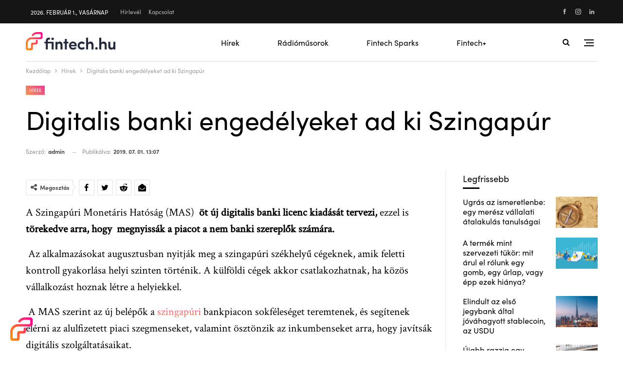

--- FILE ---
content_type: text/html; charset=UTF-8
request_url: https://fintech.hu/digitalis-banki-engedelyeket-ad-ki-szingapur/
body_size: 40284
content:
	<!DOCTYPE html>
		<!--[if IE 8]>
	<html class="ie ie8" lang="hu"> <![endif]-->
	<!--[if IE 9]>
	<html class="ie ie9" lang="hu"> <![endif]-->
	<!--[if gt IE 9]><!-->
<html lang="hu"> <!--<![endif]-->
	<head>
				<meta charset="UTF-8">
		<meta http-equiv="X-UA-Compatible" content="IE=edge">
		<meta name="viewport" content="width=device-width, initial-scale=1.0">
		<link rel="pingback" href="https://fintech.hu/xmlrpc.php"/>

		<meta name='robots' content='index, follow, max-image-preview:large, max-snippet:-1, max-video-preview:-1' />
	<style>img:is([sizes="auto" i], [sizes^="auto," i]) { contain-intrinsic-size: 3000px 1500px }</style>
	
	<!-- This site is optimized with the Yoast SEO plugin v23.0 - https://yoast.com/wordpress/plugins/seo/ -->
	<title>Digitalis banki engedélyeket ad ki Szingapúr | Fintech.hu</title><link rel="preload" as="style" href="https://fonts.googleapis.com/css?family=Crimson%20Text%3A400%7CEB%20Garamond%3A700&#038;display=swap" /><link rel="stylesheet" href="https://fonts.googleapis.com/css?family=Crimson%20Text%3A400%7CEB%20Garamond%3A700&#038;display=swap" media="print" onload="this.media='all'" /><noscript><link rel="stylesheet" href="https://fonts.googleapis.com/css?family=Crimson%20Text%3A400%7CEB%20Garamond%3A700&#038;display=swap" /></noscript><style id="rocket-critical-css">:root{--woocommerce:#a46497;--wc-green:#7ad03a;--wc-red:#a00;--wc-orange:#ffba00;--wc-blue:#2ea2cc;--wc-primary:#a46497;--wc-primary-text:white;--wc-secondary:#ebe9eb;--wc-secondary-text:#515151;--wc-highlight:#77a464;--wc-highligh-text:white;--wc-content-bg:#fff;--wc-subtext:#767676}:root{--woocommerce:#a46497;--wc-green:#7ad03a;--wc-red:#a00;--wc-orange:#ffba00;--wc-blue:#2ea2cc;--wc-primary:#a46497;--wc-primary-text:white;--wc-secondary:#ebe9eb;--wc-secondary-text:#515151;--wc-highlight:#77a464;--wc-highligh-text:white;--wc-content-bg:#fff;--wc-subtext:#767676}@font-face{font-display:swap;font-family:"bs-icons";src:url("https://fintech.hu/wp-content/themes/publisher/includes/libs/better-framework/assets/fonts/bs-icons.eot");src:url("https://fintech.hu/wp-content/themes/publisher/includes/libs/better-framework/assets/fonts/bs-icons.eot?#iefix") format("embedded-opentype"),url("https://fintech.hu/wp-content/themes/publisher/includes/libs/better-framework/assets/fonts/bs-icons.woff") format("woff"),url("https://fintech.hu/wp-content/themes/publisher/includes/libs/better-framework/assets/fonts/bs-icons.ttf") format("truetype"),url("https://fintech.hu/wp-content/themes/publisher/includes/libs/better-framework/assets/fonts/bs-icons.svg#bs-icons") format("svg");font-weight:normal;font-style:normal}[class*=" bsfi-"]{display:inline-block;font:normal normal normal 14px/1 "bs-icons";font-size:inherit;text-rendering:auto;-webkit-font-smoothing:antialiased;-moz-osx-font-smoothing:grayscale}.bsfi-facebook:before{content:"\b000"}.bsfi-instagram:before{content:"\b018"}.bsc-clearfix:after,.bsc-clearfix:before{content:"";display:table}.bsc-clearfix:after{clear:both}.bsc-clearfix{zoom:1}.better-social-counter .social-list{margin:0;padding:0;list-style:none}.better-social-counter a{text-decoration:none}.better-social-counter .social-item{-webkit-box-sizing:border-box;-moz-box-sizing:border-box;box-sizing:border-box;border:none;font-family:'Helvetica Neue',Helvetica,Arial,sans-serif;font-weight:400}.better-social-counter .social-item a,.better-social-counter .social-item a:visited{text-decoration:none}.better-social-counter [class*=" bsfi-"]:before{line-height:inherit}.better-social-counter.style-button .item-title{display:none}.better-social-counter.style-button .social-item{float:left;margin:0 4px 4px 0;padding:0}.better-social-counter.style-button .item-icon{width:32px;height:32px;line-height:32px;vertical-align:middle;text-align:center;color:#fff;font-size:15px;background-color:#a3a3a3;display:inline-block;border-radius:3px}html{font-family:sans-serif;-ms-text-size-adjust:100%;-webkit-text-size-adjust:100%}body{margin:0}article,aside,header,main,nav,section{display:block}a{background-color:transparent}b,strong{font-weight:700}h1{font-size:2em;margin:.67em 0}img{border:0}input,textarea{color:inherit;font:inherit;margin:0}input[type=submit]{-webkit-appearance:button}input::-moz-focus-inner{border:0;padding:0}input{line-height:normal}input[type=checkbox]{box-sizing:border-box;padding:0}input[type=search]{-webkit-appearance:textfield;-moz-box-sizing:content-box;-webkit-box-sizing:content-box;box-sizing:content-box}input[type=search]::-webkit-search-cancel-button,input[type=search]::-webkit-search-decoration{-webkit-appearance:none}textarea{overflow:auto}*{-webkit-box-sizing:border-box;-moz-box-sizing:border-box;box-sizing:border-box}:after,:before{-webkit-box-sizing:border-box;-moz-box-sizing:border-box;box-sizing:border-box}html{font-size:10px}body{font-family:"Helvetica Neue",Helvetica,Arial,sans-serif;font-size:14px;line-height:1.42857143;color:#333;background-color:#fff}input,textarea{font-family:inherit;font-size:inherit;line-height:inherit}a{color:#444;text-decoration:none}img{vertical-align:middle}.h1,h1{font-family:inherit;font-weight:500;line-height:1.1;color:inherit}.h1,h1{margin-top:20px;margin-bottom:10px}.h1,h1{font-size:36px}p{margin:0 0 10px}ul{margin-top:0;margin-bottom:10px}ul ul{margin-bottom:0}.container{margin-right:auto;margin-left:auto;padding-left:15px;padding-right:15px}@media (min-width:768px){.container{width:750px}}@media (min-width:992px){.container{width:970px}}@media (min-width:1200px){.container{width:1170px}}.row{margin-left:-15px;margin-right:-15px}.col-sm-4,.col-sm-8{position:relative;min-height:1px;padding-left:15px;padding-right:15px}@media (min-width:768px){.col-sm-4,.col-sm-8{float:left}.col-sm-8{width:66.66666667%}.col-sm-4{width:33.33333333%}}label{display:inline-block;max-width:100%;margin-bottom:5px;font-weight:700}input[type=search]{-webkit-box-sizing:border-box;-moz-box-sizing:border-box;box-sizing:border-box}input[type=checkbox]{margin:4px 0 0;line-height:normal}input[type=search]{-webkit-appearance:none}.tab-content>.tab-pane{display:none;visibility:hidden}.clearfix:after,.clearfix:before,.container:after,.container:before,.row:after,.row:before{content:" ";display:table}.clearfix:after,.container:after,.row:after{clear:both}@-ms-viewport{width:device-width}@media (max-width:767px){.hidden-xs{display:none!important}}:root{--publisher-system-font:-apple-system,BlinkMacSystemFont,"Segoe UI","Roboto","Oxygen-Sans","Ubuntu","Cantarell","Helvetica Neue",sans-serif;--publisher-primary-color:#0080ce;--publisher-menu-height:calc(1px - 1px);--wp-adminbar-height:calc(1px - 1px)}body{font:14px/1.7 Lato,sans-serif;color:#5f6569;-webkit-text-size-adjust:100%;text-rendering:optimizeLegibility;font-size-adjust:auto}.heading-typo,.site-header .site-branding .logo,h1{color:#2d2d2d}h1{line-height:1.3}h1{font-size:34px}.bs-injection>.vc_row,.container,.content-wrap{max-width:var(--publisher-site-width);width:100%}@media only screen and (max-width:668px){.layout-2-col{margin-top:20px!important}}body.page-layout-2-col{--publisher-site-width:var(--publisher-site-width-2-col);--publisher-site-width-content:var(--publisher-site-width-2-col-content-col);--publisher-site-width-primary:var(--publisher-site-width-2-col-primary-col);--publisher-site-width-secondary:0}@media (min-width:768px){.layout-2-col .content-column{width:var(--publisher-site-width-content)}.layout-2-col .sidebar-column{width:var(--publisher-site-width-primary)}}a{text-decoration:none}input[type=password],input[type=search],input[type=text],textarea{height:36px;width:100%;padding:6px 12px;font-size:14px;line-height:1.42857143;color:#555;background-color:#fff;background-image:none;border:1px solid #ccc;border-radius:0;-webkit-box-shadow:inset 0 1px 1px rgba(0,0,0,.075);box-shadow:inset 0 1px 1px rgba(0,0,0,.075)}textarea{display:block;width:100%;height:auto;background-color:#fff}input[type=submit]{border:none;color:#fff;border-radius:0;outline:0;height:auto;line-height:1.4;padding:8px 12px;vertical-align:middle;text-transform:uppercase!important;max-width:100%;white-space:normal}ul.menu{padding:0;margin:0;list-style:none}ul.menu a{text-decoration:none}ul.menu ul{list-style:none;padding:0;margin:0}ul.menu>li{float:left}ul.menu li>a{position:relative}ul.menu>li .sub-menu{background-color:#eee;position:absolute;top:102%;top:calc(100% + 1px);z-index:100;width:200px}ul.menu li.menu-item-has-children>a:after{display:inline-block;font-family:FontAwesome;font-style:normal;font-weight:400;line-height:26px;-webkit-font-smoothing:antialiased;-moz-osx-font-smoothing:grayscale;content:'\f107';margin-left:6px;font-size:13px}ul.menu .sub-menu>li>a{display:block;border-bottom:1px solid rgba(0,0,0,.04)}ul.menu .sub-menu>li:last-child a{border-bottom:none!important}ul.menu .sub-menu{z-index:-1;display:none;visibility:hidden}.site-header .content-wrap{overflow:visible!important}.site-header .site-branding{margin:0}.site-header .site-branding .logo{margin:0;line-height:0;font-size:50px}.site-header .site-branding .logo img{max-width:100%}.site-header .site-branding .logo .site-title{display:none}.site-header .menu-action-buttons{position:absolute;top:0;bottom:0;right:0;width:35px;z-index:99}.site-header .menu-action-buttons.width-1{width:40px}.site-header .menu-action-buttons>div{min-width:37px;display:inline-block;float:right;height:100%;text-align:right;position:relative}.site-header .menu-action-buttons>div.close{opacity:1}.site-header .menu-action-buttons .search-container{z-index:1}.site-header .search-container .search-handler{position:absolute;right:3px;top:50%;margin-top:-15px;z-index:100;width:37px;height:26px;line-height:26px;text-align:center;display:inline-block;font-size:15px;color:#434343}.site-header .search-container .search-box{display:none;position:absolute;right:0;top:0;padding:0 36px 0 0;z-index:99;height:100%;width:100%;text-align:center}.site-header .search-container .search-box .search-form .search-field{border:none;width:100%;height:45px;background:0 0;line-height:45px;font-size:14px;color:#434343}.site-header .search-container .search-box .search-form input[type=submit]{display:none}.main-menu>li{margin-right:10px}.main-menu>li>a{line-height:48px;display:inline-block;padding:0 12px}.main-menu .sub-menu>li>a{padding:0 16px 0 10px;line-height:40px}.main-menu.menu>li .sub-menu{width:210px;background-color:#fff;-webkit-box-shadow:0 7px 7px rgba(0,0,0,.15);-moz-box-shadow:0 7px 7px rgba(0,0,0,.15);box-shadow:0 7px 7px rgba(0,0,0,.15)}.main-menu.menu .sub-menu li>a{line-height:1.7;padding:8px 16px}.main-menu.menu .sub-menu>li{position:relative}.main-menu.menu .sub-menu>li,.main-menu.menu .sub-menu>li>a{color:#434343}.main-menu.menu .sub-menu>li>a{border-bottom:1px solid rgba(0,0,0,.04)}.main-menu.menu>li>a:before{content:'';display:block;width:20%;height:3px;position:absolute;bottom:0;left:50%;transform:translateX(-50%);visibility:hidden}.top-menu>li{line-height:25px;margin-right:15px}.top-menu.menu li{position:relative}.top-menu.menu li>a{color:#707070}ul.menu>li .sub-menu{top:107%;top:calc(100% + 3px)}.site-header.header-style-5 .search-container .search-handler{margin-top:-14px}.site-header.header-style-5 .header-inner{padding:0;position:relative}.site-header.header-style-5.boxed .header-inner{border-bottom:1px solid #eee}.site-header.header-style-5 .main-menu.menu{text-align:right;width:100%}.site-header.header-style-5 .main-menu.menu>li{float:left;display:inline-block;margin:0}.site-header.header-style-5 .main-menu.menu>li>a{padding:0 15px}.site-header.header-style-5 .main-menu.menu .sub-menu{text-align:left}.site-header.header-style-5 .site-branding{width:23.333%;float:left}.site-header.header-style-5 .main-menu-container{width:76.666%;float:right}.site-header.header-style-5 .main-menu>li>a{line-height:78px}.site-header.header-style-5 .site-branding .logo{line-height:78px;display:table;width:100%}.site-header.header-style-5 .site-branding .logo,.site-header.header-style-5 .site-branding .logo img{max-height:74px}.site-header.header-style-5 .site-branding .logo.img-logo a{display:table-cell;vertical-align:middle;line-height:74px;height:74px;padding:0 10px 0 0}.site-header.header-style-5 .site-branding .logo img{vertical-align:middle;margin:0;max-height:100%;display:table-cell;max-width:100%;table-layout:fixed}.site-header.header-style-5 .main-menu.menu>li.menu-item-has-children>a:after{position:absolute;width:100%;left:0;margin:0;text-align:center;bottom:0;color:rgba(0,0,0,.21)}.site-header.header-style-5 .main-menu.menu{height:79px;overflow-y:hidden;margin-bottom:-1px}.site-header.header-style-5 .main-menu.menu>li .sub-menu{top:101%;top:calc(100% + 1px)}.site-header.header-style-5 .main-menu-container.menu-actions-btn-width-1{padding-right:40px}.site-header.header-style-5 .menu-action-buttons>div{line-height:78px}.site-header.header-style-5 .search-container .search-box .search-form .search-field{height:78px}@media only screen and (max-width:992px){.main-menu>li{margin-right:10px}.site-header.header-style-5 .main-menu.menu>li>a{padding:0 7px}.main-menu>li>a{padding:0 4px}}.rh-header{display:none;min-width:300px;position:relative}.rh-header .rh-container{background-color:#222}@media only screen and (max-width:700px){body .site-header{display:none}.rh-header{display:block}}.rh-header .menu-container{position:absolute;top:0;right:0}.rh-header .menu-container .menu-handler{color:#fff;width:54px;height:54px;text-align:center;display:inline-block;font-size:18px;background-color:rgba(255,255,255,.05);position:relative;border-left:1px solid rgba(0,0,0,.07);float:right}.rh-header .menu-container .menu-handler .lines{display:inline-block;width:22px;height:2px;background:#ecf0f1;position:relative;margin-top:25.5px}.rh-header .menu-container .menu-handler .lines:after,.rh-header .menu-container .menu-handler .lines:before{display:inline-block;width:22px;height:2px;background:#ecf0f1;position:absolute;left:0;content:''}.rh-header .menu-container .menu-handler .lines:before{top:8px}.rh-header .menu-container .menu-handler .lines:after{top:-8px}.rh-cover .search-form{margin-top:35px;position:relative}.rh-cover .search-form input[type=search]{margin:0;background:rgba(255,255,255,.2);color:#fff;border:none;border-radius:3px;box-shadow:none;float:none;webkit-backface-visibility:hidden;backface-visibility:hidden}.rh-cover .search-form input[type=submit]{content:"\f002";position:absolute;right:0;top:0;display:inline-block;font:normal normal normal 14px/1 FontAwesome;text-rendering:auto;-webkit-font-smoothing:antialiased;-moz-osx-font-smoothing:grayscale;color:#fff;font-size:16px;background:0 0!important}.rh-cover .search-form ::-webkit-input-placeholder{color:#fff}.rh-cover .search-form ::-moz-placeholder{color:#fff}.rh-cover .search-form :-ms-input-placeholder{color:#fff}.rh-cover .search-form :-moz-placeholder{color:#fff}.rh-header .logo-container{padding:0 0 0 15px;line-height:54px;height:54px}.rh-header .logo-container.rh-img-logo{font-size:0}.rh-header .logo-container img{max-height:80%;max-width:80%}.rh-header .logo-container a{color:#fff}.rh-cover{position:fixed;top:0;left:-99%;z-index:9999;width:100%;visibility:hidden;overflow:auto;background:#191919;height:101%;height:calc(100% + 1px)}.noscroll{overflow:hidden}@media (max-width:767px){body{background-color:#f3f3f3!important}.main-wrap{background-color:#fff;overflow:auto;margin:auto;width:100%}}.rh-cover:before{height:60px;content:'';width:100%;position:absolute;background-color:#fff;opacity:.08;box-shadow:0 0 32px 0 #000;z-index:-1}.rh-cover .rh-close{width:20px;height:20px;position:absolute;right:25px;display:inline-block;top:21px;z-index:10}.rh-cover .rh-close:after,.rh-cover .rh-close:before{content:'';width:2px;height:18px;position:absolute;left:50%;margin-left:-1px;top:50%;margin-top:-10px;opacity:.65;background:#fff;transform:rotate(45deg);border-radius:5px}.rh-cover .rh-close:after{-webkit-transform:rotate(-45deg);-moz-transform:rotate(-45deg);transform:rotate(-45deg)}.rh-cover .rh-panel{padding:27px;position:absolute;top:0;left:0;width:100%}.rh-cover .rh-panel.rh-p-u{display:none}.rh-cover .rh-p-h{line-height:60px;margin:-27px -27px 20px;padding:0 23px;font-size:14px;color:#fff;height:60px;position:relative}.rh-cover .rh-p-h .user-login{padding-left:40px;position:relative}.rh-cover .rh-p-h .user-login .user-avatar{border:2px solid rgba(255,255,255,.16);border-radius:50%;overflow:hidden;width:30px;height:30px;line-height:30px;display:inline-block;vertical-align:middle;position:absolute;top:50%;margin-top:-15px;left:0;text-align:center}.rh-cover .rh-p-h .user-login .user-avatar .fa{font-size:23px;position:absolute;top:0;left:0;line-height:26px;width:100%}.rh-cover .rh-back-menu{width:30px;height:30px;display:inline-block;position:absolute;top:50%;margin-top:-15px;opacity:.65}.rh-cover .rh-back-menu:after,.rh-cover .rh-back-menu:before{content:'';display:inline-block;position:absolute;width:10px;height:2px;background:#fff;top:10px;left:6px;border-radius:10px}.rh-cover .rh-back-menu:before{transform:rotate(-40deg)}.rh-cover .rh-back-menu:after{transform:rotate(40deg);top:16px;left:6px}.rh-cover .rh-back-menu i{width:17px;height:2px;display:inline-block;background:#fff;position:absolute;top:13px;left:7px;border-radius:15px}.rh-cover .bs-login-shortcode{background:0 0;padding:0!important;margin:25px 0 0!important;border:none!important;box-shadow:none}.rh-cover .bs-login .login-header,.rh-cover .bs-login .login-header .login-icon{color:#fff}.rh-cover .bs-login input[type=password],.rh-cover .bs-login input[type=text]{background:rgba(255,255,255,.2);border:none;color:#fff;box-shadow:none;-webkit-backface-visibility:hidden}.rh-cover .bs-login input[type=password]::-webkit-input-placeholder,.rh-cover .bs-login input[type=text]::-webkit-input-placeholder{color:rgba(255,255,255,.55)}.rh-cover .bs-login input[type=password]::-moz-placeholder,.rh-cover .bs-login input[type=text]::-moz-placeholder{color:rgba(255,255,255,.55)}.rh-cover .bs-login input[type=password]:-ms-input-placeholder,.rh-cover .bs-login input[type=text]:-ms-input-placeholder{color:rgba(255,255,255,.55)}.rh-cover .bs-login input[type=password]:-moz-placeholder,.rh-cover .bs-login input[type=text]:-moz-placeholder{color:rgba(255,255,255,.55)}.rh-cover .bs-login .remember-checkbox+.remember-label{color:rgba(255,255,255,.4)}.rh-cover .bs-login .remember-label{background-image:url("[data-uri]")}.rh-cover .bs-login .go-login-panel,.rh-cover .bs-login .go-reset-panel{color:rgba(255,255,255,.5)}.rh-cover .bs-login .bs-login-reset-panel .login-header .login-icon{color:#fff}.rh-cover .bs-login .bs-login-reset-panel .login-btn,.rh-cover .bs-login .login-btn{background:#fff!important;color:#000;-webkit-backface-visibility:hidden}.rh-header.light .rh-container{background:#fff;border-bottom:1px solid #e5e5e5}.rh-header.light .logo-container a{color:#2c2c2c}.rh-header.light .menu-container .menu-handler .lines,.rh-header.light .menu-container .menu-handler .lines:after,.rh-header.light .menu-container .menu-handler .lines:before{background:#2c2c2c}.topbar{height:35px;overflow:hidden}.topbar .topbar-inner{padding:4px 0}.topbar .section-links{float:right}.topbar.topbar-style-1 .section-menu{height:26px}.topbar.topbar-style-1 .section-menu{max-width:80%}.site-header.boxed .topbar .topbar-inner{border-bottom:1px solid #efefef;border-bottom:1px solid rgba(0,0,0,.07)}.topbar .better-studio-shortcode{display:inline-block;float:right;margin-bottom:0}.topbar .better-studio-shortcode .social-list{display:inline-block;float:right}.topbar .better-social-counter.style-button .social-item{margin:0 0 0 4px}.topbar .better-social-counter.style-button .social-item .item-icon{color:#444;background-color:transparent;font-size:12px;width:24px;height:24px;line-height:24px}.topbar .better-social-counter.style-button .social-item{float:left;font-size:13px}.topbar .topbar-date{color:#fff;display:inline-block;padding:3px 10px;line-height:18px;position:relative;top:-1px}body{background:#fff;text-decoration-skip:ink}.main-wrap{margin:0 auto}.content-wrap,.main-wrap,main.content-container{position:relative}.main-wrap .container{width:100%}body.full-width .main-wrap{width:100%}@media only screen and (max-width:480px){.col-sm-4,.col-sm-8,.vc_row .bs-vc-wrapper>.bs-vc-column{padding-left:15px!important;padding-right:15px!important}}.content-wrap{margin:0 auto;padding:0;min-width:300px}.container{width:100%}.term-badges .term-badge{display:inline-block;line-height:0}.term-badges a{color:#8b8b8b;padding:0 0 4px}.term-badges.floated a{padding:2px 7px;color:#fff;margin-right:3px;margin-bottom:3px;display:inline-block;line-height:1.7;max-width:150px;white-space:nowrap;overflow:hidden;text-overflow:ellipsis;vertical-align:top}.term-badges.floated{position:absolute;top:0;left:0;z-index:1;line-height:0;font-size:0}.img-holder{position:relative;width:80px;display:inline-block;float:left;margin-right:15px}.bs-ll-a .img-holder:before,.bs-ll-a img[data-src]:not(.b-loaded){opacity:1;background-color:#e9ebee;background-image:linear-gradient(to left,#e9ebee 0,#f4f5f6 20%,#e9ebee 40%,#e9ebee 100%);background-repeat:no-repeat;background-size:1000px 900px;-webkit-animation:bs-lazy-anim 1s infinite linear forwards;-moz-animation:bs-lazy-anim 1s infinite linear forwards;animation:bs-lazy-anim 1.01s infinite linear forwards}@-webkit-keyframes bs-lazy-anim{from{background-position:-800px 0}to{background-position:400px 0}}@keyframes bs-lazy-anim{from{background-position:-800px 0}to{background-position:400px 0}}.img-holder:before{display:block;content:" ";width:100%;padding-top:70%}.search-field::-ms-clear{display:none}.search-form input[type=search]{float:left;height:38px;line-height:38px;margin-right:8px;font-size:12px;box-shadow:none}.search-form input[type=submit]{height:38px}.post-meta{padding-top:2px;font-style:inherit}.post-meta .time{margin-right:10px}.post-meta .post-author-avatar img{margin-right:5px;margin-top:-2px}.post-meta .post-author{font-weight:bolder;font-style:normal;margin-right:8px;max-width:110px;white-space:nowrap;overflow:hidden;text-overflow:ellipsis;display:inline-block;vertical-align:top}.post-meta .post-author:after{display:inline-block;font-family:FontAwesome;font-style:normal;font-weight:400;-webkit-font-smoothing:antialiased;-moz-osx-font-smoothing:grayscale;content:'\f111';margin-left:8px;font-size:5px;vertical-align:middle;color:#adb5bd}.post-meta .post-author-a:last-child .post-author{margin-right:0}.post-meta .post-author-a:last-child .post-author:after{display:none}.post-meta>a:last-child,.post-meta>span:last-child{margin-right:0!important}.bs-injection.bs-vc-content,.bs-injection.bs-vc-content .vc_row{margin-left:auto;margin-right:auto}.container,.vc_column_container{margin-right:auto!important;margin-left:auto!important}.listing .listing-item{min-height:0}.listing.columns-1 .listing-item{width:100%;float:none}.listing.columns-3 .listing-item{width:33.3333%;float:left}.listing.columns-3 .listing-item:nth-child(3n-1){padding-left:9px;padding-right:9px}.listing.columns-3 .listing-item:nth-child(3n-2){padding-right:18px;clear:left}.listing.columns-3 .listing-item:nth-child(3n+3){padding-left:18px}@media only screen and (max-width:600px){.listing.columns-3 .listing-item{width:50%}.listing.columns-3 .listing-item:nth-child(odd){padding-left:0;padding-right:13px;clear:left}.listing.columns-3 .listing-item:nth-child(even){padding-left:13px;padding-right:0;clear:none}}@media only screen and (max-width:500px){.listing.columns-3 .listing-item{width:100%!important;padding-left:0!important;padding-right:0!important;clear:none!important}}.post-related .listing-item .title{font-size:15px;line-height:1.4}.post-related .include-last-mobile .listing-item:last-child{display:none}@media only screen and (max-width:600px){.post-related .include-last-mobile .listing-item:last-child{display:block}}.single-container>.post-author{padding:20px;margin:15px 0 0;position:relative;border:1px solid #e8e8e8}.single-container>.post-author .post-author-avatar img{float:left;margin-right:20px}.single-container>.post-author .author-title{margin:0 0 7px;font-size:18px;text-transform:capitalize;padding-right:50%}.single-container>.post-author .author-title .title-counts{color:#8a8a8a;font-size:12px;vertical-align:middle;font-weight:400}.single-container>.post-author .author-title .title-counts:before{content:'-';margin:0 8px;opacity:.4}.single-container>.post-author .author-links{width:50%;text-align:right;position:absolute;top:15px;right:15px}.single-container>.post-author .author-links ul{margin:0;padding:0;list-style:none}.single-container>.post-author .post-author-bio{margin-top:6px;font-size:13px;padding-left:100px}@media only screen and (max-width:520px){.single-container>.post-author .author-title{padding-right:0}.single-container>.post-author .author-links{width:100%;text-align:left;position:relative;top:inherit;right:inherit}.single-container>.post-author .post-author-bio{margin-top:5px}}@media only screen and (max-width:380px){.single-container>.post-author .post-author-avatar{display:block;text-align:center;margin-bottom:10px}.single-container>.post-author .post-author-avatar img{float:none;display:inline-block;margin-left:auto;margin-right:auto}.single-container>.post-author .author-links{text-align:center}.single-container>.post-author .post-author-bio{margin-top:5px}.single-container>.post-author .author-title{text-align:center;margin:14px 0 10px;padding:0}.single-container>.post-author .post-author-bio{text-align:center;padding-left:0}}.entry-content{font-size:14px;line-height:1.6;color:#4a4a4a;padding-bottom:20px}.entry-content p{margin-bottom:17px}.comment-respond #cancel-comment-reply-link{display:inline-block;padding:6px 12px;text-transform:uppercase}.comment-respond #cancel-comment-reply-link{float:right;color:#fff!important}.comment-respond .url-wrap{width:100%}.comment-respond .url-wrap .url{max-width:100%;width:100%}.comment-respond .url-wrap{margin-bottom:15px}.comment-respond .url{border:1px solid #d8d8d8;padding:18px 12px}.comment-respond .url{padding:8px 12px;height:auto}.comment-form input+label{margin-left:5px}.back-top{color:#fff;width:40px;height:40px;position:fixed;bottom:10px;right:10px;text-align:center;line-height:42px;z-index:9999;opacity:0;visibility:hidden;font-size:16px;-webkit-box-shadow:0 1px 2px 0 rgba(0,0,0,.09);-moz-box-shadow:0 1px 2px 0 rgba(0,0,0,.09);box-shadow:0 1px 2px 0 rgba(0,0,0,.09)}.bs-pagination-wrapper{position:relative}.search-container{position:relative}@media only screen and (max-width:1000px){.container{width:100%}.content-wrap{padding:0}}@media only screen and (max-width:420px){.widget{margin-bottom:15px}}@media only screen and (max-width:668px){body{padding:0}}.bs-login{max-width:290px;position:relative;margin-left:auto;margin-right:auto}.bs-login .bs-login-panel{display:block;width:100%}.bs-login .bs-login-panel.bs-current-login-panel.bs-login-sign-panel{left:0;opacity:1;visibility:visible}.bs-login .bs-login-panel.bs-login-sign-panel{left:-44px;opacity:0}.bs-login .bs-login-panel.bs-login-reset-panel{right:-44px;visibility:hidden;position:absolute;top:0;opacity:0}.bs-login .login-header{text-align:center;color:#7a7a7a;font-size:14px;margin-bottom:15px}.bs-login .login-header .login-icon{display:block;margin-bottom:10px;font-size:64px;line-height:80px}.bs-login .bs-login-reset-panel .login-header{margin-bottom:27px}.bs-login .bs-login-reset-panel .login-header .login-icon{color:#494949}.bs-login .bs-login-reset-panel .login-header p{margin-bottom:4px}.bs-login .login-field{margin-bottom:15px}.bs-login .login-field:last-child{margin-bottom:0}.bs-login input[type=password],.bs-login input[type=text]{width:100%;height:36px;line-height:36px;border-radius:3px}.bs-login .remember-checkbox{position:absolute;z-index:-1000;left:-1000px;overflow:hidden;clip:rect(0 0 0 0);height:1px;width:1px;margin:-1px;padding:0;border:0}.bs-login .remember-checkbox+.remember-label{padding-left:21px;height:16px;display:inline-block;line-height:16px;background-repeat:no-repeat;background-position:0 0;font-size:14px;vertical-align:middle;color:#a0a0a0;font-weight:lighter}.bs-login .remember-label{background-image:url("[data-uri]");-webkit-touch-callout:none}.bs-login .go-reset-panel{float:right;color:#595959}.bs-login .login-submit{margin-bottom:10px}.bs-login .login-btn{border-radius:3px;height:38px;text-align:center;width:100%}.bs-login .bs-login-reset-panel .login-btn{background:#575757!important}.bs-login .go-login-panel{position:absolute;left:0;top:0;color:#adadad}.bf-breadcrumb .bf-breadcrumb-items{padding:0;margin:0;list-style:none;font-size:0}.bf-breadcrumb .bf-breadcrumb-item{display:inline-block;font-size:12px;line-height:22px}.bf-breadcrumb .bf-breadcrumb-item:after{display:inline-block;font-family:FontAwesome;font-style:normal;font-weight:400;line-height:22px;-webkit-font-smoothing:antialiased;-moz-osx-font-smoothing:grayscale;content:'\f105';margin-left:9px;margin-right:9px;color:#929292;vertical-align:top}.bf-breadcrumb .bf-breadcrumb-item.bf-breadcrumb-end:after,.bf-breadcrumb .bf-breadcrumb-item:last-child:after{display:none}.bf-breadcrumb .bf-breadcrumb-item span{vertical-align:top}.bf-breadcrumb .bf-breadcrumb-item a,.bf-breadcrumb .bf-breadcrumb-item span{color:#9e9e9e;display:inline-block}.bf-breadcrumb.bc-top-style{padding:7px 0 0}@media only screen and (max-width:680px){body.single .bf-breadcrumb .bf-breadcrumb-item:last-child{display:none}}.sidebar-column-primary{z-index:1000}.listing.scolumns-3 .listing-item{width:33.3333%;float:left}.listing.scolumns-3 .listing-item:nth-child(3n-2){padding-right:12px;clear:left}@media only screen and (max-width:600px){.listing.scolumns-3 .listing-item{width:50%;float:left}.listing.scolumns-3 .listing-item:nth-child(even){padding-right:0;padding-left:12px;clear:none}}@media only screen and (max-width:320px){.listing.scolumns-3 .listing-item{width:100%!important;padding-left:0!important;padding-right:0!important;clear:none!important}}.listing-item-tb-1{margin-bottom:22px;position:relative}.listing-item-tb-1:last-child{margin-bottom:0}.listing-item-tb-1 .title{margin:0}.listing-item-tb-1 .title a{color:inherit}.listing-item-tb-1 .featured{margin-right:13px;float:left;position:relative;line-height:0}.listing-item-tb-1 .img-holder{width:86px;margin-right:0;float:none}.listing-item-tb-1 .img-holder:before{padding-top:74%}.listing-item-tb-2{margin-bottom:20px;position:relative}.listing-item-tb-2 .term-badges.floated{left:0}.listing-item-tb-2 .item-inner{position:relative}.listing-item-tb-2 .title{margin:0}.listing-item-tb-2 .title a{color:inherit}.listing-item-tb-2 .featured{margin-bottom:10px;line-height:0;position:relative}.listing-item-tb-2 .img-holder{width:100%;margin-right:0;float:none;display:block}.listing-item-tb-2 .img-holder:before{padding-top:70%}.listing-item-tb-3{margin-bottom:20px;position:relative}.listing-item-tb-3 .title{margin:0}.listing-item-tb-3 .title a{color:inherit}.listing-item-tb-3 .featured{margin-left:15px;float:right;position:relative;line-height:0}.listing-item-tb-3 .img-holder{width:86px;margin-right:0;float:none}.listing-item-tb-3 .img-holder:before{padding-top:74%}.sidebar>.widget:last-child,.widget>.bs-listing{margin-bottom:0}.sidebar-column .widget>.bs-listing:last-child{margin-bottom:0}.better-social-counter.style-button .item-icon{background-color:#434343}.section-heading{margin:0 0 15px;font-size:16px;line-height:20px;position:relative}.section-heading .h-text,.section-heading:after{display:inline-block}.section-heading:after{background:rgba(0,0,0,.08);content:'';height:4px;position:absolute;top:0;left:0;width:100%}.section-heading .h-text{position:relative;z-index:1}.section-heading.sh-t5{padding:0 0 3px}.section-heading.sh-t5:after{display:none}.section-heading.sh-t5:before{content:'';display:inline-block;height:3px;position:absolute;top:inherit;bottom:0;left:0;width:100%;background:#ededed;background:rgba(0,0,0,.07)}.section-heading.sh-t5>.h-text:last-child:first-child{position:relative}.section-heading.sh-t5>.h-text:last-child:first-child:before{display:inline-block;content:'';position:absolute;left:0;right:0;height:3px;bottom:-3px;background:#000}.section-heading.sh-t5 .h-text{padding:0;line-height:36px}.post-meta.single-post-meta,.post-meta.single-post-meta a{color:#3a3a3a}.post-meta.single-post-meta .post-author-avatar,.post-meta.single-post-meta .time{float:none;margin:0 12px 0 0;white-space:nowrap;line-height:26px;display:inline-block}.post-meta.single-post-meta>a+span:before{content:' ';display:inline-block;width:9px;margin-right:12px;height:1px;background:rgba(0,0,0,.23);vertical-align:middle}.post-meta.single-post-meta b{color:#4d4d4d;margin-left:2px}.post-meta.single-post-meta .post-author-a.post-author-avatar .avatar{border-radius:50%;margin:0}.post-meta.single-post-meta .post-author-a.post-author-avatar .avatar+.post-author-name{margin-left:7px}.post-meta.single-post-meta .post-author-name{text-transform:capitalize!important;max-width:150px;white-space:nowrap;overflow:hidden;text-overflow:ellipsis;display:inline-block;vertical-align:middle}.post-meta.single-post-meta .post-author-a,.post-meta.single-post-meta .time{color:rgba(0,0,0,.44)}.single-post-title{line-height:1.3}.single-featured{text-align:center;display:block;margin:0 0 20px;line-height:0;position:relative}.single-featured img{max-width:100%;height:auto!important}.single-post-share{list-style:none;padding:0;font-size:0}.single-post-share.top-share{margin-bottom:10px}.single-post-share .post-share-btn{background:#fff;border:1px solid #e2e2e2;line-height:30px;display:inline-block;padding:0 5px;border-radius:30px;font-size:12px;color:#4d4d4d;margin-right:8px;margin-bottom:9px;vertical-align:top}.single-post-share .post-share-btn .bf-icon,.single-post-share .post-share-btn .text{line-height:30px;vertical-align:top}.single-post-share .post-share-btn .text{font-size:12px}.single-post-share .post-share-btn .bf-icon{font-size:15px;margin:0 3px}.single-post-share .share-handler{float:left;position:relative}.share-handler-wrap{overflow:hidden;height:33px}.post-share .post-share-btn-group{overflow:hidden;float:right;margin-bottom:10px}.single-post-share .social-item{margin:0 6px 4px 0;float:left}.single-post-share .social-item a{line-height:30px;min-width:30px;display:inline-block;padding:0 0;border-radius:30px;font-size:14px;color:#fff;overflow:hidden;text-align:center}.single-post-share .social-item a .bf-icon{line-height:30px;vertical-align:top;color:#fff;display:inline-block}.single-post-share .social-item a .bf-icon{font-size:16px}.single-post-share .social-item.facebook a{background-color:#2d5f9a;color:#133d6d}.single-post-share .social-item.twitter a{background-color:#53c7ff;color:#2e86b1}.single-post-share .social-item.email a{background-color:#444;color:#313131}.single-post-share .social-item.reddit a{background-color:#ff4500;color:#bb3200}.single-post-share .social-item .bf-icon{vertical-align:middle}@media only screen and (max-width:540px){.post-share .post-share-btn-group{float:left}.share-handler-wrap{clear:both}}@media only screen and (max-width:420px){.single-post-share .post-share-btn{margin-bottom:4px!important}}.post-share .share-handler:after,.post-share .share-handler:before{border:solid 6px transparent;content:" ";height:0;width:0;position:absolute;top:50%;right:-12px;border-left-color:#d7d7d7;margin-top:-6px}.post-share .share-handler:after{border:solid 5px transparent;border-left-color:#fff;right:-10px;margin-top:-5px}.post-share .post-share-btn,.post-share .social-item a{border-radius:3px;padding:0 5px}.post-share.style-9 .social-item{border:1px solid #e2e2e2;border-radius:3px}.post-share.style-9 .post-share-btn{line-height:31px}.post-share.style-9 .share-handler{padding:0 10px;margin-right:15px}.post-share.style-9 .post-share-btn{padding:0 6px;line-height:32px;border-radius:3px;min-width:32px;height:32px}.post-share.style-9 .social-item a{background:#fff!important;color:#4d4d4d}.post-share.style-9 .social-item.facebook a{color:#2d5f9a}.post-share.style-9 .social-item.twitter a{color:#53c7ff}.post-share.style-9 .social-item.email a{color:#444}.post-share.style-9 .social-item.reddit a{color:#ff4500}.single-post-share .social-item{margin-bottom:8px}.post-share.style-9 .social-item a{padding:0 5px}.post-share.style-9 .share-handler{margin-right:12px;border-radius:3px}.post-share.style-9 .social-item a .bf-icon{color:inherit!important}.post-template-14 .post-header-inner{position:relative;overflow:hidden;padding:0;margin:0 0 25px}.post-template-14 .single-post-title{margin:0 0 15px}.post-template-14 .post-header-inner .term-badges.floated{position:relative;top:auto;left:auto;right:auto;bottom:auto;margin-bottom:11px}@media (min-width:768px){.active-sticky-sidebar .row.main-section,.active-sticky-sidebar .row>.bs-vc-wrapper{display:flex}}:root{--publisher-spacing:20;--publisher-spacing-half:calc(var(--publisher-spacing) / 2);--publisher-spacing-80-percent:calc(var(--publisher-spacing) * 0.83);--publisher-spacing-60-percent:calc(var(--publisher-spacing) * 0.66)}.col-sm-4,.col-sm-8,.container,.vc_column_container.vc_column_container{padding-left:calc(var(--publisher-spacing-half) * 1px);padding-right:calc(var(--publisher-spacing-half) * 1px)}.row,.vc_row.wpb_row{margin-left:calc(var(--publisher-spacing-half) * -1px);margin-right:calc(var(--publisher-spacing-half) * -1px)}.bs-vc-wrapper>:not(.bs-vc-column),.sidebar>*{margin-bottom:calc(var(--publisher-spacing) * 1px)}.better-studio-shortcode,.bs-listing,.bs-shortcode,.single-container,.widget{margin-bottom:calc(var(--publisher-spacing) * 1px)}.layout-2-col{margin-top:calc(var(--publisher-spacing-80-percent) * 1px)}.layout-2-col.layout-bc-before{margin-top:calc(var(--publisher-spacing-half) * 1px)}.main-section{margin-bottom:calc(var(--publisher-spacing-half) * 1px)}.single-container>.post-author{margin-top:calc(var(--publisher-spacing) * 1px)}.section-heading{margin-bottom:calc(var(--publisher-spacing-60-percent) * 1px)}@font-face{font-display:swap;font-family:'FontAwesome';src:url("https://fintech.hu/wp-content/themes/publisher/includes/libs/better-framework/assets/fonts/fontawesome-webfont.eot?v=4.7.0");src:url("https://fintech.hu/wp-content/themes/publisher/includes/libs/better-framework/assets/fonts/fontawesome-webfont.eot?#iefix&v=4.7.0") format('embedded-opentype'),url("https://fintech.hu/wp-content/themes/publisher/includes/libs/better-framework/assets/fonts/fontawesome-webfont.woff2?v=4.7.0") format('woff2'),url("https://fintech.hu/wp-content/themes/publisher/includes/libs/better-framework/assets/fonts/fontawesome-webfont.woff?v=4.7.0") format('woff'),url("https://fintech.hu/wp-content/themes/publisher/includes/libs/better-framework/assets/fonts/fontawesome-webfont.ttf?v=4.7.0") format('truetype'),url("https://fintech.hu/wp-content/themes/publisher/includes/libs/better-framework/assets/fonts/fontawesome-webfont.svg?v=4.7.0#fontawesomeregular") format('svg');font-weight:normal;font-style:normal}.fa{display:inline-block;font:normal normal normal 14px/1 FontAwesome;font-size:inherit;text-rendering:auto;-webkit-font-smoothing:antialiased;-moz-osx-font-smoothing:grayscale}.fa-search:before{content:"\f002"}.fa-arrow-up:before{content:"\f062"}.fa-twitter:before{content:"\f099"}.fa-facebook:before{content:"\f09a"}.fa-angle-left:before{content:"\f104"}.fa-support:before{content:"\f1cd"}.fa-share-alt:before{content:"\f1e0"}.fa-reddit-alien:before{content:"\f281"}.fa-envelope-open:before{content:"\f2b6"}.fa-user-circle:before{content:"\f2bd"}@media all and (min-width:780px){.ltr .main-section>.content-column:before,.ltr .main-section>.sidebar-column:before,.ltr .vc_row>.bs-vc-wrapper>.bs-vc-column:before{content:'';position:absolute;right:0;top:0;bottom:0;background-color:rgba(0,0,0,.09);width:1px}.ltr .main-section>.sidebar-column:last-child:before,.ltr .vc_row>.bs-vc-wrapper>.bs-vc-column:last-child:before{display:none}.ltr .main-section>.content-column:before,.ltr .main-section>.sidebar-column:before,.ltr .vc_row>.bs-vc-wrapper>.bs-vc-column:before{bottom:25px}.ltr .main-section>.content-column,.ltr .main-section>.sidebar-column,.ltr .vc_row>.bs-vc-wrapper>.bs-vc-column{padding:0 25px;border:none}.ltr .main-section>.content-column:first-child,.ltr .vc_row>.bs-vc-wrapper>.bs-vc-column:first-child{padding-left:12.5px}.ltr .main-section>.sidebar-column:last-child,.ltr .vc_row>.bs-vc-wrapper>.bs-vc-column:last-child{padding-right:12.5px}}.topbar{height:48px!important}.topbar .topbar-inner{padding:0!important}.topbar.topbar-style-1 .section-menu{height:48px!important;position:relative}.topbar .better-social-counter .social-list{line-height:45px!important;height:48px!important}.topbar .top-menu>li{line-height:48px!important}.topbar .topbar-date{height:48px;line-height:44px!important;top:0}.bs-listing .title,.entry-content p,.listing-item .title a,.post-meta,.post-title,.section-heading>.h-text,.site-header .main-menu>li>a,.site-header .topbar .topbar-inner,.term-badges .term-badge:first-child a,.term-badges.floated a{-webkit-font-smoothing:antialiased;-moz-osx-font-smoothing:grayscale}a{text-decoration:none}.bs-injection.bs-injection-after_header{padding-top:0!important}.bs-listing-listing-thumbnail-1 .columns-3 .listing-item:nth-last-child(1),.bs-listing-listing-thumbnail-1 .columns-3 .listing-item:nth-last-child(2),.bs-listing-listing-thumbnail-1 .columns-3 .listing-item:nth-last-child(3){margin-bottom:0}.bs-injection .have_bg.bs-listing .listing-item-tb-1 .item-inner{background-color:#fff;padding:13px;border-radius:1px;box-shadow:0 4px 7px -5px #ccc}.section-heading.sh-t5.sh-s1:before{display:none}.section-heading.sh-t5.sh-s1 .h-text:before{width:34px!important}.post-template-14 .single-post-title{color:#000}.post-share.style-9 .social-item{border-radius:0!important}.post-share.style-9 .social-item a{color:#000!important}.bf-breadcrumb .bf-breadcrumb-items{margin-bottom:7px}.content-container .sidebar{padding-left:10px}.better-social-counter .item-title{font-family:"Helvetica Neue",Helvetica,Arial,sans-serif;font-weight:400;font-size:12px;text-transform:initial}:root{--publisher-site-width-2-col:1290px;--publisher-site-width-1-col:1290px;--publisher-site-width-2-col-content-col:73%;--publisher-site-width-2-col-primary-col:27%}:root{--publisher-site-width-3-col:1290px;--publisher-site-width-3-col-content-col:58%;--publisher-site-width-3-col-primary-col:25%;--publisher-site-width-3-col-secondary-col:17%}:root{--publisher-spacing:25}:root{--publisher-primary-color:#2c5795}.comment-respond #cancel-comment-reply-link,.term-badges.floated a,.back-top,.topbar .topbar-date{background-color:#2c5795!important}.bs-theme input[type="submit"]{background-color:#2c5795}.main-color,.comment-respond #cancel-comment-reply-link,.single-post-content a{color:#2c5795}.topbar .topbar-date.topbar-date{background-color:rgba(10,10,10,0)!important}.site-header .top-menu.menu>li>a{color:rgba(255,255,255,0.7)}.site-header .topbar{background-color:#151515!important}.topbar .better-social-counter.style-button .social-item .item-icon{color:rgba(255,255,255,0.7)}.site-header.header-style-5.boxed .header-inner{border-bottom-color:#dedede}.site-header .search-container .search-handler,.site-header .main-menu>li>a,.site-header .search-container .search-box .search-form .search-field{color:#000000}.site-header .search-container .search-box .search-form .search-field::-webkit-input-placeholder{color:#000000}.site-header .search-container .search-box .search-form .search-field::-moz-placeholder{color:#000000}.site-header .search-container .search-box .search-form .search-field:-ms-input-placeholder{color:#000000}.site-header .search-container .search-box .search-form .search-field:-moz-placeholder{color:#000000}.section-heading.sh-t5>.h-text:first-child:last-child:before{background-color:#000000}.section-heading.sh-t5>.h-text{color:#000000}body.bs-theme{font-family:'sofia-pro';font-weight:400;font-size:13px;text-align:inherit;text-transform:inherit;color:#7b7b7b}.post-meta,.post-meta a{font-family:'sofia-pro';font-weight:400;font-size:12px;text-transform:none;color:#929292}.post-meta .post-author{font-family:'sofia-pro';font-weight:400;font-size:12px;text-transform:capitalize}.term-badges .term-badge{font-family:'sofia-pro';font-weight:400;font-size:9px;text-transform:uppercase}.heading-typo,h1,.h1,.search-form input[type="submit"],input[type="submit"],.section-heading .h-text,.single-container .post-share a{font-family:'Crimson Text';font-weight:400;text-transform:inherit}h1,.h1{font-size:34px}.single-post-title{font-family:'sofia-pro';font-weight:400;text-transform:capitalize;letter-spacing:-0.2px}.post-template-14 .single-post-title{font-size:54px}.entry-content{font-family:'Crimson Text';font-weight:400;line-height:34px;font-size:22px;text-align:inherit;text-transform:initial;color:#000000}.main-menu li>a,.main-menu li{font-family:'sofia-pro';font-size:16px;text-align:inherit;text-transform:capitalize}.main-menu.menu .sub-menu>li>a,.main-menu.menu .sub-menu>li{font-family:'sofia-pro';font-size:14px;text-align:inherit;text-transform:none}.top-menu.menu>li>a,.top-menu.menu>li{font-family:'sofia-pro';font-weight:400;font-size:12px;text-align:inherit;text-transform:capitalize}.topbar .topbar-date{font-family:'sofia-pro';font-weight:400;font-size:12px;text-transform:uppercase}.listing-item-tb-3 .title,.listing-item-tb-1 .title{font-family:'sofia-pro';font-weight:400;line-height:20px;font-size:16px;text-align:inherit;text-transform:none;color:#000000}.listing-item-tb-2 .title{font-family:'sofia-pro';font-weight:400;line-height:20px;font-size:16px;text-align:inherit;text-transform:none;color:#000000}.section-heading .h-text{font-family:'sofia-pro';font-weight:400;line-height:22px;font-size:18px;text-transform:capitalize}.uysqrjhl-clearfix:after,.uysqrjhl-clearfix:before{content:"";display:table}.uysqrjhl-clearfix:after{clear:both}.uysqrjhl-clearfix{zoom:1}.uysqrjhl:empty{display:none}.uysqrjhl.uysqrjhl-align-left{text-align:left}.uysqrjhl.uysqrjhl-float-left{float:left;margin-right:30px}@media (max-width:767px){.uysqrjhl.uysqrjhl-float-left{float:none;margin-left:auto;margin-right:auto;text-align:center}}.single-post-content .uysqrjhl{margin-bottom:12px}.vc_row:after,.vc_row:before{content:" ";display:table}.vc_row:after{clear:both}.vc_column_container{width:100%}.vc_row{margin-left:-15px;margin-right:-15px}.vc_col-sm-12{position:relative;min-height:1px;padding-left:15px;padding-right:15px;-webkit-box-sizing:border-box;-moz-box-sizing:border-box;box-sizing:border-box}@media (min-width:768px){.vc_col-sm-12{float:left}.vc_col-sm-12{width:100%}}.vc_column_container{padding-left:0;padding-right:0}#bravepop_element_tooltip{max-width:300px;background-color:rgba(0,0,0,.85);color:#fff;text-align:center;border-radius:3px;position:fixed;z-index:999999999;font-family:sans-serif;font-size:11px;font-weight:600;width:auto;padding:5px 12px}#bravepop_element_tooltip:empty{display:none}#bravepop_element_tooltip:after{content:"";position:absolute;border:5px solid transparent;border-top-color:rgba(0,0,0,.85);left:auto;right:-10px;top:calc(50% - 5px)}#bravepop_element_lightbox{position:fixed;top:0;left:0;z-index:999999999999999;width:100vw;height:100vh;display:none}#bravepop_element_lightbox_content{width:auto;text-align:center;position:absolute;transform:translateY(-50%);left:0;right:0;top:50%;margin:70px auto 0;visibility:hidden;opacity:0}#bravepop_element_lightbox_close{position:fixed;right:0;padding:40px;opacity:.5;font-size:24px;font-family:sans-serif;color:#fff}#bravepop_element_lightbox_close:after{content:"\274C"}</style>
	<meta name="description" content="A Szingapúri Monetáris Hatóság öt új digitalis banki licenc kiadását tervezi, törekedve arra, hogy  megnyissák a piacot a nem banki szereplők számára." />
	<link rel="canonical" href="https://fintech.hu/digitalis-banki-engedelyeket-ad-ki-szingapur/" />
	<meta property="og:locale" content="hu_HU" />
	<meta property="og:type" content="article" />
	<meta property="og:title" content="Digitalis banki engedélyeket ad ki Szingapúr | Fintech.hu" />
	<meta property="og:description" content="A Szingapúri Monetáris Hatóság öt új digitalis banki licenc kiadását tervezi, törekedve arra, hogy  megnyissák a piacot a nem banki szereplők számára." />
	<meta property="og:url" content="https://fintech.hu/digitalis-banki-engedelyeket-ad-ki-szingapur/" />
	<meta property="og:site_name" content="Fintech.hu" />
	<meta property="article:publisher" content="https://www.facebook.com/fintech.hu/" />
	<meta property="article:published_time" content="2019-07-01T11:39:27+00:00" />
	<meta property="article:modified_time" content="2019-07-04T06:50:31+00:00" />
	<meta property="og:image" content="https://fintech.hu/wp-content/uploads/2019/07/lukas-trager-PJzca4TNtTc-unsplash-scaled.jpg" />
	<meta property="og:image:width" content="2560" />
	<meta property="og:image:height" content="1707" />
	<meta property="og:image:type" content="image/jpeg" />
	<meta name="author" content="admin" />
	<meta name="twitter:card" content="summary_large_image" />
	<meta name="twitter:label1" content="Szerző:" />
	<meta name="twitter:data1" content="admin" />
	<meta name="twitter:label2" content="Becsült olvasási idő" />
	<meta name="twitter:data2" content="1 perc" />
	<script type="application/ld+json" class="yoast-schema-graph">{"@context":"https://schema.org","@graph":[{"@type":"Article","@id":"https://fintech.hu/digitalis-banki-engedelyeket-ad-ki-szingapur/#article","isPartOf":{"@id":"https://fintech.hu/digitalis-banki-engedelyeket-ad-ki-szingapur/"},"author":{"name":"admin","@id":"https://fintech.hu/#/schema/person/9898e7b141b072d283efa5b546d05e36"},"headline":"Digitalis banki engedélyeket ad ki Szingapúr","datePublished":"2019-07-01T11:39:27+00:00","dateModified":"2019-07-04T06:50:31+00:00","mainEntityOfPage":{"@id":"https://fintech.hu/digitalis-banki-engedelyeket-ad-ki-szingapur/"},"wordCount":182,"commentCount":0,"publisher":{"@id":"https://fintech.hu/#organization"},"image":{"@id":"https://fintech.hu/digitalis-banki-engedelyeket-ad-ki-szingapur/#primaryimage"},"thumbnailUrl":"https://fintech.hu/wp-content/uploads/2019/07/lukas-trager-PJzca4TNtTc-unsplash-scaled.jpg","articleSection":["Hírek"],"inLanguage":"hu","potentialAction":[{"@type":"CommentAction","name":"Comment","target":["https://fintech.hu/digitalis-banki-engedelyeket-ad-ki-szingapur/#respond"]}]},{"@type":"WebPage","@id":"https://fintech.hu/digitalis-banki-engedelyeket-ad-ki-szingapur/","url":"https://fintech.hu/digitalis-banki-engedelyeket-ad-ki-szingapur/","name":"Digitalis banki engedélyeket ad ki Szingapúr | Fintech.hu","isPartOf":{"@id":"https://fintech.hu/#website"},"primaryImageOfPage":{"@id":"https://fintech.hu/digitalis-banki-engedelyeket-ad-ki-szingapur/#primaryimage"},"image":{"@id":"https://fintech.hu/digitalis-banki-engedelyeket-ad-ki-szingapur/#primaryimage"},"thumbnailUrl":"https://fintech.hu/wp-content/uploads/2019/07/lukas-trager-PJzca4TNtTc-unsplash-scaled.jpg","datePublished":"2019-07-01T11:39:27+00:00","dateModified":"2019-07-04T06:50:31+00:00","description":"A Szingapúri Monetáris Hatóság öt új digitalis banki licenc kiadását tervezi, törekedve arra, hogy  megnyissák a piacot a nem banki szereplők számára.","breadcrumb":{"@id":"https://fintech.hu/digitalis-banki-engedelyeket-ad-ki-szingapur/#breadcrumb"},"inLanguage":"hu","potentialAction":[{"@type":"ReadAction","target":["https://fintech.hu/digitalis-banki-engedelyeket-ad-ki-szingapur/"]}]},{"@type":"ImageObject","inLanguage":"hu","@id":"https://fintech.hu/digitalis-banki-engedelyeket-ad-ki-szingapur/#primaryimage","url":"https://fintech.hu/wp-content/uploads/2019/07/lukas-trager-PJzca4TNtTc-unsplash-scaled.jpg","contentUrl":"https://fintech.hu/wp-content/uploads/2019/07/lukas-trager-PJzca4TNtTc-unsplash-scaled.jpg","width":2560,"height":1707},{"@type":"BreadcrumbList","@id":"https://fintech.hu/digitalis-banki-engedelyeket-ad-ki-szingapur/#breadcrumb","itemListElement":[{"@type":"ListItem","position":1,"name":"Home","item":"https://fintech.hu/"},{"@type":"ListItem","position":2,"name":"Digitalis banki engedélyeket ad ki Szingapúr"}]},{"@type":"WebSite","@id":"https://fintech.hu/#website","url":"https://fintech.hu/","name":"Fintech.hu","description":"A legfontosabb információk egy helyen a fintech szektorról. Tudásportál Neked.","publisher":{"@id":"https://fintech.hu/#organization"},"potentialAction":[{"@type":"SearchAction","target":{"@type":"EntryPoint","urlTemplate":"https://fintech.hu/?s={search_term_string}"},"query-input":"required name=search_term_string"}],"inLanguage":"hu"},{"@type":"Organization","@id":"https://fintech.hu/#organization","name":"Fintech.hu","url":"https://fintech.hu/","logo":{"@type":"ImageObject","inLanguage":"hu","@id":"https://fintech.hu/#/schema/logo/image/","url":"https://fintech.hu/wp-content/uploads/2022/08/fintechhu_logo.png","contentUrl":"https://fintech.hu/wp-content/uploads/2022/08/fintechhu_logo.png","width":960,"height":190,"caption":"Fintech.hu"},"image":{"@id":"https://fintech.hu/#/schema/logo/image/"},"sameAs":["https://www.facebook.com/fintech.hu/","https://www.instagram.com/fintechvilaga/"]},{"@type":"Person","@id":"https://fintech.hu/#/schema/person/9898e7b141b072d283efa5b546d05e36","name":"admin","image":{"@type":"ImageObject","inLanguage":"hu","@id":"https://fintech.hu/#/schema/person/image/","url":"https://secure.gravatar.com/avatar/39acd910aabec40e120ae09de5433769fefde2f6235196753eaf310176b9b614?s=96&d=mm&r=g","contentUrl":"https://secure.gravatar.com/avatar/39acd910aabec40e120ae09de5433769fefde2f6235196753eaf310176b9b614?s=96&d=mm&r=g","caption":"admin"},"url":"https://fintech.hu/author/bence5martstudio-com/"}]}</script>
	<!-- / Yoast SEO plugin. -->


<link rel='dns-prefetch' href='//fonts.googleapis.com' />
<link href='https://fonts.gstatic.com' crossorigin rel='preconnect' />
<link rel="alternate" type="application/rss+xml" title="Fintech.hu &raquo; hírcsatorna" href="https://fintech.hu/feed/" />
<link rel="alternate" type="application/rss+xml" title="Fintech.hu &raquo; hozzászólás hírcsatorna" href="https://fintech.hu/comments/feed/" />
<style id='wp-emoji-styles-inline-css' type='text/css'>

	img.wp-smiley, img.emoji {
		display: inline !important;
		border: none !important;
		box-shadow: none !important;
		height: 1em !important;
		width: 1em !important;
		margin: 0 0.07em !important;
		vertical-align: -0.1em !important;
		background: none !important;
		padding: 0 !important;
	}
</style>
<link rel='preload'  href='https://fintech.hu/wp-includes/css/dist/block-library/style.min.css?ver=dc6ec0a9f6cc791606be74204caec550' data-rocket-async="style" as="style" onload="this.onload=null;this.rel='stylesheet'" onerror="this.removeAttribute('data-rocket-async')"  type='text/css' media='all' />
<style id='classic-theme-styles-inline-css' type='text/css'>
/*! This file is auto-generated */
.wp-block-button__link{color:#fff;background-color:#32373c;border-radius:9999px;box-shadow:none;text-decoration:none;padding:calc(.667em + 2px) calc(1.333em + 2px);font-size:1.125em}.wp-block-file__button{background:#32373c;color:#fff;text-decoration:none}
</style>
<link rel='preload'  href='https://fintech.hu/wp-includes/css/dist/components/style.min.css?ver=dc6ec0a9f6cc791606be74204caec550' data-rocket-async="style" as="style" onload="this.onload=null;this.rel='stylesheet'" onerror="this.removeAttribute('data-rocket-async')"  type='text/css' media='all' />
<link rel='preload'  href='https://fintech.hu/wp-includes/css/dist/preferences/style.min.css?ver=dc6ec0a9f6cc791606be74204caec550' data-rocket-async="style" as="style" onload="this.onload=null;this.rel='stylesheet'" onerror="this.removeAttribute('data-rocket-async')"  type='text/css' media='all' />
<link rel='preload'  href='https://fintech.hu/wp-includes/css/dist/block-editor/style.min.css?ver=dc6ec0a9f6cc791606be74204caec550' data-rocket-async="style" as="style" onload="this.onload=null;this.rel='stylesheet'" onerror="this.removeAttribute('data-rocket-async')"  type='text/css' media='all' />
<link rel='preload'  href='https://fintech.hu/wp-includes/css/dist/reusable-blocks/style.min.css?ver=dc6ec0a9f6cc791606be74204caec550' data-rocket-async="style" as="style" onload="this.onload=null;this.rel='stylesheet'" onerror="this.removeAttribute('data-rocket-async')"  type='text/css' media='all' />
<link rel='preload'  href='https://fintech.hu/wp-includes/css/dist/patterns/style.min.css?ver=dc6ec0a9f6cc791606be74204caec550' data-rocket-async="style" as="style" onload="this.onload=null;this.rel='stylesheet'" onerror="this.removeAttribute('data-rocket-async')"  type='text/css' media='all' />
<link rel='preload'  href='https://fintech.hu/wp-includes/css/dist/editor/style.min.css?ver=dc6ec0a9f6cc791606be74204caec550' data-rocket-async="style" as="style" onload="this.onload=null;this.rel='stylesheet'" onerror="this.removeAttribute('data-rocket-async')"  type='text/css' media='all' />
<link data-minify="1" rel='preload'  href='https://fintech.hu/wp-content/cache/min/1/wp-content/plugins/heroic-glossary/dist/blocks.style.build.css?ver=1760450802' data-rocket-async="style" as="style" onload="this.onload=null;this.rel='stylesheet'" onerror="this.removeAttribute('data-rocket-async')"  type='text/css' media='all' />
<style id='global-styles-inline-css' type='text/css'>
:root{--wp--preset--aspect-ratio--square: 1;--wp--preset--aspect-ratio--4-3: 4/3;--wp--preset--aspect-ratio--3-4: 3/4;--wp--preset--aspect-ratio--3-2: 3/2;--wp--preset--aspect-ratio--2-3: 2/3;--wp--preset--aspect-ratio--16-9: 16/9;--wp--preset--aspect-ratio--9-16: 9/16;--wp--preset--color--black: #000000;--wp--preset--color--cyan-bluish-gray: #abb8c3;--wp--preset--color--white: #ffffff;--wp--preset--color--pale-pink: #f78da7;--wp--preset--color--vivid-red: #cf2e2e;--wp--preset--color--luminous-vivid-orange: #ff6900;--wp--preset--color--luminous-vivid-amber: #fcb900;--wp--preset--color--light-green-cyan: #7bdcb5;--wp--preset--color--vivid-green-cyan: #00d084;--wp--preset--color--pale-cyan-blue: #8ed1fc;--wp--preset--color--vivid-cyan-blue: #0693e3;--wp--preset--color--vivid-purple: #9b51e0;--wp--preset--gradient--vivid-cyan-blue-to-vivid-purple: linear-gradient(135deg,rgba(6,147,227,1) 0%,rgb(155,81,224) 100%);--wp--preset--gradient--light-green-cyan-to-vivid-green-cyan: linear-gradient(135deg,rgb(122,220,180) 0%,rgb(0,208,130) 100%);--wp--preset--gradient--luminous-vivid-amber-to-luminous-vivid-orange: linear-gradient(135deg,rgba(252,185,0,1) 0%,rgba(255,105,0,1) 100%);--wp--preset--gradient--luminous-vivid-orange-to-vivid-red: linear-gradient(135deg,rgba(255,105,0,1) 0%,rgb(207,46,46) 100%);--wp--preset--gradient--very-light-gray-to-cyan-bluish-gray: linear-gradient(135deg,rgb(238,238,238) 0%,rgb(169,184,195) 100%);--wp--preset--gradient--cool-to-warm-spectrum: linear-gradient(135deg,rgb(74,234,220) 0%,rgb(151,120,209) 20%,rgb(207,42,186) 40%,rgb(238,44,130) 60%,rgb(251,105,98) 80%,rgb(254,248,76) 100%);--wp--preset--gradient--blush-light-purple: linear-gradient(135deg,rgb(255,206,236) 0%,rgb(152,150,240) 100%);--wp--preset--gradient--blush-bordeaux: linear-gradient(135deg,rgb(254,205,165) 0%,rgb(254,45,45) 50%,rgb(107,0,62) 100%);--wp--preset--gradient--luminous-dusk: linear-gradient(135deg,rgb(255,203,112) 0%,rgb(199,81,192) 50%,rgb(65,88,208) 100%);--wp--preset--gradient--pale-ocean: linear-gradient(135deg,rgb(255,245,203) 0%,rgb(182,227,212) 50%,rgb(51,167,181) 100%);--wp--preset--gradient--electric-grass: linear-gradient(135deg,rgb(202,248,128) 0%,rgb(113,206,126) 100%);--wp--preset--gradient--midnight: linear-gradient(135deg,rgb(2,3,129) 0%,rgb(40,116,252) 100%);--wp--preset--font-size--small: 13px;--wp--preset--font-size--medium: 20px;--wp--preset--font-size--large: 36px;--wp--preset--font-size--x-large: 42px;--wp--preset--spacing--20: 0.44rem;--wp--preset--spacing--30: 0.67rem;--wp--preset--spacing--40: 1rem;--wp--preset--spacing--50: 1.5rem;--wp--preset--spacing--60: 2.25rem;--wp--preset--spacing--70: 3.38rem;--wp--preset--spacing--80: 5.06rem;--wp--preset--shadow--natural: 6px 6px 9px rgba(0, 0, 0, 0.2);--wp--preset--shadow--deep: 12px 12px 50px rgba(0, 0, 0, 0.4);--wp--preset--shadow--sharp: 6px 6px 0px rgba(0, 0, 0, 0.2);--wp--preset--shadow--outlined: 6px 6px 0px -3px rgba(255, 255, 255, 1), 6px 6px rgba(0, 0, 0, 1);--wp--preset--shadow--crisp: 6px 6px 0px rgba(0, 0, 0, 1);}:root :where(.is-layout-flow) > :first-child{margin-block-start: 0;}:root :where(.is-layout-flow) > :last-child{margin-block-end: 0;}:root :where(.is-layout-flow) > *{margin-block-start: 24px;margin-block-end: 0;}:root :where(.is-layout-constrained) > :first-child{margin-block-start: 0;}:root :where(.is-layout-constrained) > :last-child{margin-block-end: 0;}:root :where(.is-layout-constrained) > *{margin-block-start: 24px;margin-block-end: 0;}:root :where(.is-layout-flex){gap: 24px;}:root :where(.is-layout-grid){gap: 24px;}body .is-layout-flex{display: flex;}.is-layout-flex{flex-wrap: wrap;align-items: center;}.is-layout-flex > :is(*, div){margin: 0;}body .is-layout-grid{display: grid;}.is-layout-grid > :is(*, div){margin: 0;}.has-black-color{color: var(--wp--preset--color--black) !important;}.has-cyan-bluish-gray-color{color: var(--wp--preset--color--cyan-bluish-gray) !important;}.has-white-color{color: var(--wp--preset--color--white) !important;}.has-pale-pink-color{color: var(--wp--preset--color--pale-pink) !important;}.has-vivid-red-color{color: var(--wp--preset--color--vivid-red) !important;}.has-luminous-vivid-orange-color{color: var(--wp--preset--color--luminous-vivid-orange) !important;}.has-luminous-vivid-amber-color{color: var(--wp--preset--color--luminous-vivid-amber) !important;}.has-light-green-cyan-color{color: var(--wp--preset--color--light-green-cyan) !important;}.has-vivid-green-cyan-color{color: var(--wp--preset--color--vivid-green-cyan) !important;}.has-pale-cyan-blue-color{color: var(--wp--preset--color--pale-cyan-blue) !important;}.has-vivid-cyan-blue-color{color: var(--wp--preset--color--vivid-cyan-blue) !important;}.has-vivid-purple-color{color: var(--wp--preset--color--vivid-purple) !important;}.has-black-background-color{background-color: var(--wp--preset--color--black) !important;}.has-cyan-bluish-gray-background-color{background-color: var(--wp--preset--color--cyan-bluish-gray) !important;}.has-white-background-color{background-color: var(--wp--preset--color--white) !important;}.has-pale-pink-background-color{background-color: var(--wp--preset--color--pale-pink) !important;}.has-vivid-red-background-color{background-color: var(--wp--preset--color--vivid-red) !important;}.has-luminous-vivid-orange-background-color{background-color: var(--wp--preset--color--luminous-vivid-orange) !important;}.has-luminous-vivid-amber-background-color{background-color: var(--wp--preset--color--luminous-vivid-amber) !important;}.has-light-green-cyan-background-color{background-color: var(--wp--preset--color--light-green-cyan) !important;}.has-vivid-green-cyan-background-color{background-color: var(--wp--preset--color--vivid-green-cyan) !important;}.has-pale-cyan-blue-background-color{background-color: var(--wp--preset--color--pale-cyan-blue) !important;}.has-vivid-cyan-blue-background-color{background-color: var(--wp--preset--color--vivid-cyan-blue) !important;}.has-vivid-purple-background-color{background-color: var(--wp--preset--color--vivid-purple) !important;}.has-black-border-color{border-color: var(--wp--preset--color--black) !important;}.has-cyan-bluish-gray-border-color{border-color: var(--wp--preset--color--cyan-bluish-gray) !important;}.has-white-border-color{border-color: var(--wp--preset--color--white) !important;}.has-pale-pink-border-color{border-color: var(--wp--preset--color--pale-pink) !important;}.has-vivid-red-border-color{border-color: var(--wp--preset--color--vivid-red) !important;}.has-luminous-vivid-orange-border-color{border-color: var(--wp--preset--color--luminous-vivid-orange) !important;}.has-luminous-vivid-amber-border-color{border-color: var(--wp--preset--color--luminous-vivid-amber) !important;}.has-light-green-cyan-border-color{border-color: var(--wp--preset--color--light-green-cyan) !important;}.has-vivid-green-cyan-border-color{border-color: var(--wp--preset--color--vivid-green-cyan) !important;}.has-pale-cyan-blue-border-color{border-color: var(--wp--preset--color--pale-cyan-blue) !important;}.has-vivid-cyan-blue-border-color{border-color: var(--wp--preset--color--vivid-cyan-blue) !important;}.has-vivid-purple-border-color{border-color: var(--wp--preset--color--vivid-purple) !important;}.has-vivid-cyan-blue-to-vivid-purple-gradient-background{background: var(--wp--preset--gradient--vivid-cyan-blue-to-vivid-purple) !important;}.has-light-green-cyan-to-vivid-green-cyan-gradient-background{background: var(--wp--preset--gradient--light-green-cyan-to-vivid-green-cyan) !important;}.has-luminous-vivid-amber-to-luminous-vivid-orange-gradient-background{background: var(--wp--preset--gradient--luminous-vivid-amber-to-luminous-vivid-orange) !important;}.has-luminous-vivid-orange-to-vivid-red-gradient-background{background: var(--wp--preset--gradient--luminous-vivid-orange-to-vivid-red) !important;}.has-very-light-gray-to-cyan-bluish-gray-gradient-background{background: var(--wp--preset--gradient--very-light-gray-to-cyan-bluish-gray) !important;}.has-cool-to-warm-spectrum-gradient-background{background: var(--wp--preset--gradient--cool-to-warm-spectrum) !important;}.has-blush-light-purple-gradient-background{background: var(--wp--preset--gradient--blush-light-purple) !important;}.has-blush-bordeaux-gradient-background{background: var(--wp--preset--gradient--blush-bordeaux) !important;}.has-luminous-dusk-gradient-background{background: var(--wp--preset--gradient--luminous-dusk) !important;}.has-pale-ocean-gradient-background{background: var(--wp--preset--gradient--pale-ocean) !important;}.has-electric-grass-gradient-background{background: var(--wp--preset--gradient--electric-grass) !important;}.has-midnight-gradient-background{background: var(--wp--preset--gradient--midnight) !important;}.has-small-font-size{font-size: var(--wp--preset--font-size--small) !important;}.has-medium-font-size{font-size: var(--wp--preset--font-size--medium) !important;}.has-large-font-size{font-size: var(--wp--preset--font-size--large) !important;}.has-x-large-font-size{font-size: var(--wp--preset--font-size--x-large) !important;}
:root :where(.wp-block-pullquote){font-size: 1.5em;line-height: 1.6;}
</style>
<link data-minify="1" rel='preload'  href='https://fintech.hu/wp-content/cache/min/1/wp-content/plugins/videojs-html5-player/videojs/video-js.min.css?ver=1760450802' data-rocket-async="style" as="style" onload="this.onload=null;this.rel='stylesheet'" onerror="this.removeAttribute('data-rocket-async')"  type='text/css' media='all' />
<link data-minify="1" rel='preload'  href='https://fintech.hu/wp-content/cache/min/1/wp-includes/css/dashicons.min.css?ver=1760450802' data-rocket-async="style" as="style" onload="this.onload=null;this.rel='stylesheet'" onerror="this.removeAttribute('data-rocket-async')"  type='text/css' media='all' />

<script type="text/javascript" src="https://fintech.hu/wp-includes/js/jquery/jquery.min.js?ver=3.7.1" id="jquery-core-js"></script>
<script type="text/javascript" src="https://fintech.hu/wp-includes/js/jquery/jquery-migrate.min.js?ver=3.4.1" id="jquery-migrate-js"></script>
<!--[if lt IE 9]>
<script type="text/javascript" src="https://fintech.hu/wp-content/themes/publisher/includes/libs/better-framework/assets/js/html5shiv.min.js?ver=3.15.0" id="bf-html5shiv-js"></script>
<![endif]-->
<!--[if lt IE 9]>
<script type="text/javascript" src="https://fintech.hu/wp-content/themes/publisher/includes/libs/better-framework/assets/js/respond.min.js?ver=3.15.0" id="bf-respond-js"></script>
<![endif]-->
<link rel="https://api.w.org/" href="https://fintech.hu/wp-json/" /><link rel="alternate" title="JSON" type="application/json" href="https://fintech.hu/wp-json/wp/v2/posts/10128" /><link rel="EditURI" type="application/rsd+xml" title="RSD" href="https://fintech.hu/xmlrpc.php?rsd" />
<link rel="alternate" title="oEmbed (JSON)" type="application/json+oembed" href="https://fintech.hu/wp-json/oembed/1.0/embed?url=https%3A%2F%2Ffintech.hu%2Fdigitalis-banki-engedelyeket-ad-ki-szingapur%2F" />
<link rel="alternate" title="oEmbed (XML)" type="text/xml+oembed" href="https://fintech.hu/wp-json/oembed/1.0/embed?url=https%3A%2F%2Ffintech.hu%2Fdigitalis-banki-engedelyeket-ad-ki-szingapur%2F&#038;format=xml" />
<!--k.m.2023.05.04. Quantcast Choice. Consent Manager Tag v2.0 (for TCF 2.0) -->
<script type="text/javascript" async=true>
(function() {
  var host = window.location.hostname;
  var element = document.createElement('script');
  var firstScript = document.getElementsByTagName('script')[0];
  var url = 'https://cmp.quantcast.com'
    .concat('/choice/', 'KmjAuS25M3nXK', '/', host, '/choice.js?tag_version=V2');
  var uspTries = 0;
  var uspTriesLimit = 3;
  element.async = true;
  element.type = 'text/javascript';
  element.src = url;

  firstScript.parentNode.insertBefore(element, firstScript);

  function makeStub() {
    var TCF_LOCATOR_NAME = '__tcfapiLocator';
    var queue = [];
    var win = window;
    var cmpFrame;

    function addFrame() {
      var doc = win.document;
      var otherCMP = !!(win.frames[TCF_LOCATOR_NAME]);

      if (!otherCMP) {
        if (doc.body) {
          var iframe = doc.createElement('iframe');

          iframe.style.cssText = 'display:none';
          iframe.name = TCF_LOCATOR_NAME;
          doc.body.appendChild(iframe);
        } else {
          setTimeout(addFrame, 5);
        }
      }
      return !otherCMP;
    }

    function tcfAPIHandler() {
      var gdprApplies;
      var args = arguments;

      if (!args.length) {
        return queue;
      } else if (args[0] === 'setGdprApplies') {
        if (
          args.length > 3 &&
          args[2] === 2 &&
          typeof args[3] === 'boolean'
        ) {
          gdprApplies = args[3];
          if (typeof args[2] === 'function') {
            args[2]('set', true);
          }
        }
      } else if (args[0] === 'ping') {
        var retr = {
          gdprApplies: gdprApplies,
          cmpLoaded: false,
          cmpStatus: 'stub'
        };

        if (typeof args[2] === 'function') {
          args[2](retr);
        }
      } else {
        if(args[0] === 'init' && typeof args[3] === 'object') {
          args[3] = Object.assign(args[3], { tag_version: 'V2' });
        }
        queue.push(args);
      }
    }

    function postMessageEventHandler(event) {
      var msgIsString = typeof event.data === 'string';
      var json = {};

      try {
        if (msgIsString) {
          json = JSON.parse(event.data);
        } else {
          json = event.data;
        }
      } catch (ignore) {}

      var payload = json.__tcfapiCall;

      if (payload) {
        window.__tcfapi(
          payload.command,
          payload.version,
          function(retValue, success) {
            var returnMsg = {
              __tcfapiReturn: {
                returnValue: retValue,
                success: success,
                callId: payload.callId
              }
            };
            if (msgIsString) {
              returnMsg = JSON.stringify(returnMsg);
            }
            if (event && event.source && event.source.postMessage) {
              event.source.postMessage(returnMsg, '*');
            }
          },
          payload.parameter
        );
      }
    }

    while (win) {
      try {
        if (win.frames[TCF_LOCATOR_NAME]) {
          cmpFrame = win;
          break;
        }
      } catch (ignore) {}

      if (win === window.top) {
        break;
      }
      win = win.parent;
    }
    if (!cmpFrame) {
      addFrame();
      win.__tcfapi = tcfAPIHandler;
      win.addEventListener('message', postMessageEventHandler, false);
    }
  };

  makeStub();

  var uspStubFunction = function() {
    var arg = arguments;
    if (typeof window.__uspapi !== uspStubFunction) {
      setTimeout(function() {
        if (typeof window.__uspapi !== 'undefined') {
          window.__uspapi.apply(window.__uspapi, arg);
        }
      }, 500);
    }
  };

  var checkIfUspIsReady = function() {
    uspTries++;
    if (window.__uspapi === uspStubFunction && uspTries < uspTriesLimit) {
      console.warn('USP is not accessible');
    } else {
      clearInterval(uspInterval);
    }
  };

  if (typeof window.__uspapi === 'undefined') {
    window.__uspapi = uspStubFunction;
    var uspInterval = setInterval(checkIfUspIsReady, 6000);
  }
})();

</script>
<!-- End Quantcast Choice. Consent Manager Tag v2.0 (for TCF 2.0) -->

<!-- Google tag (gtag.js) -->
<script async src="https://www.googletagmanager.com/gtag/js?id=G-YGH6FEH5J1"></script>
<script>
  window.dataLayer = window.dataLayer || [];
  function gtag(){dataLayer.push(arguments);}
  gtag('js', new Date());

  gtag('config', 'G-YGH6FEH5J1');
  gtag('config', 'UA-110049003-1');//add k.m. 2023.05.04.
</script>
<!-- Global site tag (gtag.js) - Google Analytics -->
<!-- del: k.m. 2023.05.04. script async src="https://www.googletagmanager.com/gtag/js?id=UA-110049003-1"></script>
<script>
  window.dataLayer = window.dataLayer || [];
  function gtag(){dataLayer.push(arguments);}
  gtag('js', new Date());
 
  gtag('config', 'UA-110049003-1');
</script-->
<!-- Bing -->
<meta name="msvalidate.01" content="3296E12A8CE242076D0FAF2D14DFD39D" />
<!-- Facebook Pixel Code -->
<script>
!function(f,b,e,v,n,t,s)
{if(f.fbq)return;n=f.fbq=function(){n.callMethod?
n.callMethod.apply(n,arguments):n.queue.push(arguments)};
if(!f._fbq)f._fbq=n;n.push=n;n.loaded=!0;n.version='2.0';
n.queue=[];t=b.createElement(e);t.async=!0;
t.src=v;s=b.getElementsByTagName(e)[0];
s.parentNode.insertBefore(t,s)}(window,document,'script',
'https://connect.facebook.net/en_US/fbevents.js');
 fbq('init', '179055442707086'); 
fbq('track', 'PageView');
</script>
<noscript>
 <img height="1" width="1" 
src="https://www.facebook.com/tr?id=179055442707086&ev=PageView
&noscript=1"/>
</noscript>
<!-- End Facebook Pixel Code -->
<style>
  @import url("https://use.typekit.net/znz5zok.css");
@import url('https://fonts.googleapis.com/css2?family=Montserrat:wght@400;500;600;700&display=swap');
</style>

<script id="mcjs">!function(c,h,i,m,p){m=c.createElement(h),p=c.getElementsByTagName(h)[0],m.async=1,m.src=i,p.parentNode.insertBefore(m,p)}(document,"script","https://chimpstatic.com/mcjs-connected/js/users/16d7411d1ee7bbcd93bc45bc8/36d3daea62326cbea752fe587.js");</script>
<style>
	.hg-glossary .hg-content dl{
		margin: 4rem 0;
	}
	.hg-glossary .hg-content dl dt{
		margin: 3px 20px 0 0;
	}
</style><!-- This site is embedding videos using the Videojs HTML5 Player plugin v1.1.12 - http://wphowto.net/videojs-html5-player-for-wordpress-757 -->			<link rel="shortcut icon" href="https://fintech.hu/wp-content/uploads/2022/08/fintechhu_icon-1200.png">			<link rel="apple-touch-icon" href="https://fintech.hu/wp-content/uploads/2022/08/fintechhu_icon-1200.png">			<link rel="apple-touch-icon" sizes="114x114" href="https://fintech.hu/wp-content/uploads/2022/08/fintechhu_icon-1200.png">			<link rel="apple-touch-icon" sizes="72x72" href="https://fintech.hu/wp-content/uploads/2022/08/fintechhu_icon-1200.png">			<link rel="apple-touch-icon" sizes="144x144" href="https://fintech.hu/wp-content/uploads/2022/08/fintechhu_icon-1200.png"><meta name="generator" content="Powered by WPBakery Page Builder - drag and drop page builder for WordPress."/>
<script type="application/ld+json">{
    "@context": "http://schema.org/",
    "@type": "Organization",
    "@id": "#organization",
    "logo": {
        "@type": "ImageObject",
        "url": "https://fintech.hu/wp-content/uploads/2022/08/fintechhu_logo.png"
    },
    "url": "https://fintech.hu/",
    "name": "Fintech.hu",
    "description": "A legfontosabb inform\u00e1ci\u00f3k egy helyen a fintech szektorr\u00f3l. Tud\u00e1sport\u00e1l Neked."
}</script>
<script type="application/ld+json">{
    "@context": "http://schema.org/",
    "@type": "WebSite",
    "name": "Fintech.hu",
    "alternateName": "A legfontosabb inform\u00e1ci\u00f3k egy helyen a fintech szektorr\u00f3l. Tud\u00e1sport\u00e1l Neked.",
    "url": "https://fintech.hu/"
}</script>
<script type="application/ld+json">{
    "@context": "http://schema.org/",
    "@type": "BlogPosting",
    "headline": "Digitalis banki enged\u00e9lyeket ad ki Szingap\u00far",
    "description": "A Szingap\u00fari Monet\u00e1ris Hat\u00f3s\u00e1g (MAS)\u00a0 \u00f6t \u00faj digitalis banki licenc kiad\u00e1s\u00e1t tervezi, ezzel is t\u00f6rekedve arra, hogy\u00a0 megnyiss\u00e1k a piacot a nem banki szerepl\u0151k sz\u00e1m\u00e1ra.\u00a0Az alkalmaz\u00e1sokat augusztusban nyitj\u00e1k meg a szingap\u00fari sz\u00e9khely\u0171 c\u00e9geknek, amik fe",
    "datePublished": "2019-07-01",
    "dateModified": "2019-07-04",
    "author": {
        "@type": "Person",
        "@id": "#person-admin",
        "name": "admin"
    },
    "image": "https://fintech.hu/wp-content/uploads/2019/07/lukas-trager-PJzca4TNtTc-unsplash-scaled.jpg",
    "interactionStatistic": [
        {
            "@type": "InteractionCounter",
            "interactionType": "http://schema.org/CommentAction",
            "userInteractionCount": "0"
        }
    ],
    "publisher": {
        "@id": "#organization"
    },
    "mainEntityOfPage": "https://fintech.hu/digitalis-banki-engedelyeket-ad-ki-szingapur/"
}</script>
<link data-minify="1" rel='preload'  href='https://fintech.hu/wp-content/cache/min/1/wp-content/bs-booster-cache/ec90132c38a1052210d75b756803b5bb.css?ver=1760453348' data-rocket-async="style" as="style" onload="this.onload=null;this.rel='stylesheet'" onerror="this.removeAttribute('data-rocket-async')"  type='text/css' media='all' />
<link data-minify="1" rel='preload'  href='https://fintech.hu/wp-content/cache/min/1/wp-content/bs-booster-cache/022bcf027bd5d302773e89112650f38e.css?ver=1769778759' data-rocket-async="style" as="style" onload="this.onload=null;this.rel='stylesheet'" onerror="this.removeAttribute('data-rocket-async')"  type='text/css' media='all' />
<link rel="icon" href="https://fintech.hu/wp-content/uploads/2022/08/cropped-cropped-fintechhu_icon-1500-32x32.png" sizes="32x32" />
<link rel="icon" href="https://fintech.hu/wp-content/uploads/2022/08/cropped-cropped-fintechhu_icon-1500-192x192.png" sizes="192x192" />
<link rel="apple-touch-icon" href="https://fintech.hu/wp-content/uploads/2022/08/cropped-cropped-fintechhu_icon-1500-180x180.png" />
<meta name="msapplication-TileImage" content="https://fintech.hu/wp-content/uploads/2022/08/cropped-cropped-fintechhu_icon-1500-270x270.png" />
		<style type="text/css" id="wp-custom-css">
			/*TESTRESZABÁS / további CSS*/

/* feliratkozás gomb színe */
.btn, button, html input[type=button], input[type=reset], input[type=submit]
{
background: rgb(255,148,0);
background: linear-gradient(90deg, rgba(255,148,0,1) 0%, rgba(255,0,152,1) 100%);
}

/* túl hosszú szerzőnév megjelenítése */

.post-meta.single-post-meta .post-author-name {
	display: inline-table!important
}

/* pagination oldalszám */

.page-numbers.current {
	color: #8a8f92!important;
}

/* 2022.08.28. span.time */
.post-meta.single-post-meta > span.time {
    vertical-align: sub;
}
.col-sm-4 time.post-published.updated {
    vertical-align: middle;
}

/* 2022.08.24 főoldal modern listing */
@media only screen and (max-width: 480px) {
.listing-mg-type-1 .title {
line-height: 1.0; }
.listing-modern-grid-1 .listing-item-1 .title {
font-size: 6vw;}
.listing-modern-grid-1 .listing-item-2 .title {
font-size: 5vw; }
.listing-modern-grid-1 .mg-col-2 .mg-row-2 .title {
font-size: 4vw; }
}
/* hirlevel padding */
.hirlevel-feliratkozas-form, #hirlevel {padding: 0 12px !important;}

/* 2022.08.23. rovatszponzoráció */
@media screen and (min-width: 650px) {
.row.vc_row.wpb_row.vc_row-fluid.vc_custom_1661287822851.vc_row-has-fill {
    max-width: 100% !important;
}
.row.vc_row.wpb_row.vc_row-fluid.vc_custom_1661256995138.vc_row-has-fill {
    max-width: 100% !important;
}
#max_width_override1 {
    width: 1200px;
}
#max_width_override2 {
    width: 1200px;
}
}

/* set radio column width */
@media screen and (min-width: 992px) {
.wpb_column.bs-vc-column.vc_column_container.vc_col-sm-8 {
    width: 1180px;
}
	}

.site-header .site-branding .logo img {
    max-width: 18%;
}

.widget img {
    max-width: 45%;
}

p.mwp-terms {
    display: flex;
    gap: 8px;
}

.listing-item-classic-1 .title {
    font-weight: 600;
}

.title {
    font-weight: 600 !important;
	text-transform: none !important;
}

div.wpforms-container-full .wpforms-form .wpforms-field-label {
    font-family: 'sofia-pro';
    font-weight: 400;
    font-size: 13px;
    text-align: inherit;
    text-transform: inherit;
    color: #7b7b7b;
}

div.wpforms-container-full .wpforms-form button[type=submit] {
	background-color: #000000;
    border: 1px solid #ddd;
    color: white;
    font-size: 1em;
    padding: 8px 12px;
    font-family: 'Crimson Text';
    font-weight: 400;
	  font-size: 13px;

}

div.wpforms-container-full .wpforms-form textarea, div.wpforms-container-full .wpforms-form input[type=email] {
    width: 50%;
}

/*span.time {
    vertical-align: sub;
}*/

a.post-author-a.post-author-avatar {
    display: inline-block;
    vertical-align: middle;
}

.post-meta.single-post-meta>a+span:before {
    display: inline-block;
    vertical-align: middle;
}

a.post-author-a {
    display: inline-block;
    vertical-align: middle;
}

.site-header.header-style-5 .main-menu-container {
    width: 70.78%;
}

@media screen and (-webkit-min-device-pixel-ratio:0) and (min-resolution:.001dpcm) {
	.normal .site-branding {
    position: absolute;
    left: -195,83px;
}
}
/*.site-header.header-style-5 .site-branding {
    position: relative;
    left: -182px;
}*/

li#menu-item-21112 a:after {
    left: 61px;
    top: 29px;
}

li#menu-item-21198 a:after {
    left: 38px;
    top: 29px;
}

.site-header.header-style-5 .main-menu.menu>li>a {
    padding: 0 20px;
}

span.post-title {
    text-transform: none;
	font-weight: 500;
}

.site-footer .footer-widgets .widget.widget_nav_menu ul.menu li a {
    font-family: 'sofia-pro' !important;
}

.single-prim-cat-3092 .term-badges {
    display: none;
}

.rh-cover .rh-p-h .user-login {
    display: none;
}

span.h-text.related-posts-heading {
    text-transform: none;
}

@media screen and (max-width: 650px) {
	.post-template-14 .single-post-title {
    font-size: 36px;
		line-height: 44px;
}
	.mobil-padding {
    padding-top: 60px;
}
	.listing-item-classic-1 .title {
    font-size: 22px;
    line-height: 28px !important;
}
	.listing-item-classic .title .post-title {
    font-size: 22px!important;
}
	footer#site-footer {
    padding: 0px 12px;
}
	.listing-modern-grid-2 .listing-mg-item .content-container {
    left: 15px;
    right: 15px;
    bottom: 12px;
		max-height: 80%;
	}
}

span.h-text {
    text-transform: none !important;
}

.archive-title .pre-title span {
    text-transform: none;
}

.site-header.header-style-5 .site-branding .logo img {
	max-width: 70%;
}

.hirlevel-text p {
    font-size: 14px;
}

.mc4wp-form-fields p input[type="submit"] {
    font-family: "sofia-pro";
}

input#comment-submit {
    font-family: "sofia-pro";
}

p.url-wrap {
    display: none;
}

p.comment-form-cookies-consent {
    display: none;
}

p.title a:hover {
    background: -webkit-linear-gradient(
91deg,#f19753, #eb3d91);
    -webkit-background-clip: text;
    -webkit-text-fill-color: transparent;
	/*display: inline-block;*/
}

.listing-item-grid:hover .title a {
	background: -webkit-linear-gradient(
91deg,#f19753, #eb3d91);
    -webkit-background-clip: text;
    -webkit-text-fill-color: transparent;
	/*display: inline-block;*/
}

.listing-mg-5-item:hover .title {
	background: -webkit-linear-gradient(
91deg,#f19753, #eb3d91);
    -webkit-background-clip: text;
    -webkit-text-fill-color: transparent;
	/*display: inline-block;*/
}

.listing-item-thumbnail:hover .title a {
	background: -webkit-linear-gradient(
91deg,#f19753, #eb3d91);
    -webkit-background-clip: text;
    -webkit-text-fill-color: transparent;
	/*display: inline-block;*/
}

.listing-item-text-2:hover .title a {
	background: -webkit-linear-gradient(
91deg,#f19753, #eb3d91);
    -webkit-background-clip: text;
    -webkit-text-fill-color: transparent;
	/*display: inline-block;*/
}

.main-menu.menu>li:hover>a {
	background: -webkit-linear-gradient(
91deg,#f19753, #eb3d91) !important;
    -webkit-background-clip: text !important;
    -webkit-text-fill-color: transparent !important;
	/*display: inline-block;*/
}

.main-menu.menu>li:hover>a:before{
	background: -webkit-linear-gradient(
91deg,#f19753, #eb3d91) !important;
	/*display: inline-block;*/
}

.main-menu.menu>li.current-menu-item>a:before{
	background: -webkit-linear-gradient(
91deg,#f19753, #eb3d91) !important;
}

.main-menu.menu .sub-menu>li:hover>a {
	background: -webkit-linear-gradient(
44deg,#f19753, #eb3d91) !important;
	/*display: inline-block;*/
}

.term-badges.floated a {
	background: -webkit-linear-gradient(
44deg,#f19753, #eb3d91) !important;
}

.listing-item-blog:hover .title a {
	background: -webkit-linear-gradient(
91deg,#f19753, #eb3d91) !important;
    -webkit-background-clip: text !important;
    -webkit-text-fill-color: transparent !important;
	/*display: inline-block;*/
}

.listing-modern-grid-5 .term-badges.floated {
    display: none;
}

.listing-mg-5-item-small .title {
    font-family: 'sofia-pro' !important;
    color: black;
}

.listing-mg-5-item-big .title {
    color: black;
}

.listing-mg-5-item-big .post-meta {
    display: none;
}

/*grid sístem reset*/
@media screen and (min-width: 650px) {
.full-width .bs-vc-content .vc_row[data-vc-full-width=true] {
    max-width: 1200px !important;
}

.fintech-hero-section .bs-vc-wrapper {
    justify-content: center;
}

.fintech-hero-section .bs-vc-wrapper .wpb_column {
    width: 100%;
}

.bs-injection.bs-injection-after_header.bs-injection-1-col.bs-vc-content {
    max-width: 1200px;
}

.bs-injection.bs-injection-after_header.bs-injection-1-col.bs-vc-content .wpb_column.bs-vc-column.vc_column_container.vc_col-sm-12 {
    padding: 0;
}

.wpb_column.vc_column_container.vc_col-sm-12 {
    padding-left: 0px;
}

.wpb_column.bs-vc-column.vc_column_container.vc_col-sm-4.sticky-column.bs-vc-sidebar-column.bf-2-primary-column-size {
    padding-right: 0px;
}

.wpb_column.bs-vc-column.vc_column_container.vc_col-sm-4.sticky-column.bs-vc-sidebar-column.bf-2-primary-column-size .bs-vc-wrapper.wpb_wrapper {
    width: auto !important;
}

.wpb_column.bs-vc-column.vc_column_container.vc_col-sm-12 {
    padding: 0 !important;
}

.content-wrap {
    max-width: 1200px;
}

.bs-listing.bs-listing-listing-thumbnail-1.bs-listing-single-tab {
    max-width: 1200px;
    margin: 0 auto;
}

.container.bf-breadcrumb-container {
    max-width: 1200px;
}
	}

.actions-container a {
    display: none;
}

/*csak safari */
@supports (-webkit-hyphens:none) {
	p.title a:hover {
	display: block;
}

.listing-item-grid:hover .title a {
	display: block;
}

.listing-mg-5-item:hover .title {
	display: block;
}

.listing-item-thumbnail:hover .title a {
	display: block;
}

.listing-item-text-2:hover .title a {
	display: block;
}

.main-menu.menu>li:hover>a {
	display: block;
}

.main-menu.menu>li:hover>a:before{
	display: block;
}

/*.main-menu.menu>li.current-menu-item>a:before{
	background: -webkit-linear-gradient(
91deg,#f19753, #eb3d91) !important;
}*/

/*.main-menu.menu .sub-menu>li:hover>a {
	background: -webkit-linear-gradient(
44deg,#f19753, #eb3d91) !important;
	display: inline-block;
}
*/
.listing-item-blog:hover .title a {
	display: block;
}
}

#main-navigation {
    scrollbar-width: none !important;
}

span.views.post-meta-views.rank-default {
    display: none;
}

.pagination.bs-links-pagination.clearfix a {
    font-family: 'sofia-pro';
}

section.next-prev-post.clearfix p {
    font-family: 'sofia-pro';
}

#CybotCookiebotDialogBodyButtonAccept {
    background-color: #2c5795;
    border: #2c5795;
}

div.wpforms-container-full .wpforms-form button[type=submit] {
	font-family: 'sofia-pro';
}

.pagination.bs-numbered-pagination .current {
	color: white;
}

.pagination.bs-numbered-pagination .page-numbers {
    font-family: 'sofia-pro';
}

@media screen and (min-width: 650px) {
.wpb_column.bs-vc-column.vc_column_container.vc_col-sm-4.sticky-column.bs-vc-sidebar-column.bf-2-primary-column-size .bs-vc-wrapper.wpb_wrapper {
    width: 235.938px !important;
}
	}

/*12.09. edits */
 .top-menu.menu>li>a:hover {
    background: -webkit-linear-gradient( 
91deg,#f19753, #eb3d91) !important;
    -webkit-background-clip: text !important;
    -webkit-text-fill-color: transparent !important;
}

/*.bf-breadcrumb .bf-breadcrumb-item a:hover {
    background: -webkit-linear-gradient( 
91deg,#f19753, #eb3d91) !important;
    -webkit-background-clip: text !important;
    -webkit-text-fill-color: transparent;
}

@supports (-webkit-hyphens:none) {
.bf-breadcrumb .bf-breadcrumb-item a:hover{
		display: block !important;
	}
}*/

.hirlevel-feliratkozas-form #mc4wp-form-1 > div.mc4wp-form-fields > p:nth-child(3) {
    position: absolute;
    top: 1px;
    right: 0px;
}

.hirlevel-feliratkozas-form {
    max-width: 450px;
}

.hirlevel-feliratkozas-form input[type="email"] {
    border-radius: 6px;
    box-shadow: none;
    -webkit-box-shadow: none;
    border: 1px solid #e9e9e9;
}

.hirlevel-feliratkozas-form .mc4wp-form-fields p input[type="submit"] {
    font-family: "sofia-pro";
    border-top-right-radius: 6px;
    border-bottom-right-radius: 6px;
    border: none;
}

.kapcsolat-oldal .bs-vc-sidebar-column .bs-vc-wrapper>div {
    border: none;
    max-width: 1200px;
    margin: 0 auto;
}

input#wpforms-20625-field_1 {
    border-radius: 6px;
    border: 1px solid #e9e9e9;
}

textarea#wpforms-20625-field_2 {
    border-radius: 6px;
    border: 1px solid #e9e9e9;
}

button#wpforms-submit-20625 {
    border: none;
    border-radius: 6px;
}

/*.slider-container.clearfix.slider-type-custom-blocks.slider-style-3-container.slider-overlay-simple-gr
 {
    display: none;
}*/

.archive-title .pre-title {
    display: none;
}

.search-preview .clean-title {
    font-family: 'sofia-pro';
}

#content > div > div > div.col-sm-8.content-column > div.search-header > form {
    display: none;
}

.search-header .found-tags li {
    margin: 4px;
}

/* felső hármas scrollbar */
@media screen and (max-width: 850px) {
.listing.listing-thumbnail.listing-tb-1.clearfix.columns-3 {
    display: flex;
    gap: 12px;
    margin-left: -20px;
	  overflow: scroll;
	scrollbar-width: none !important;
    -ms-overflow-style: none;
}

.listing.listing-thumbnail.listing-tb-1.clearfix.columns-3::-webkit-scrollbar {
	-webkit-appearance: none !important;
    width: 0;
    height: 0;
	background: transparent !important;
	display: none !important;
}

.listing.listing-thumbnail.listing-tb-1.clearfix.columns-3 div {
    display: flex;
    width: 260px;
    flex-basis: fit-content;
}

.listing.listing-thumbnail.listing-tb-1.clearfix.columns-3 div .post-meta {
    display: none;
}
}

/* főoldal oldalsáv newsletter form */
input[type="email"] {
    border-radius: 6px;
    box-shadow: none !important;
    -webkit-box-shadow: none !important;
    border: 1px solid #e9e9e9;
}

.mc4wp-form-fields p input[type="submit"] {
    border-radius: 6px;
    border: none !important;
}

a.btn-bs-pagination.next {
    color: transparent !important;
    position: relative;
    width: 80px;
}

a.btn-bs-pagination.next:after {
    content: "Következő" !important;
    color: #7b7b7b !important;
    position: absolute;
    top: 0px;
    left: 10px;
}

a.btn-bs-pagination.prev {
    color: transparent !important;
    position: relative;
    width: 58px;
}

a.btn-bs-pagination.prev:after {
    content: "Előző" !important;
    color: #7b7b7b !important;
    position: absolute;
    top: 0px;
    left: 10px;
}

a.btn-bs-pagination.next:hover {
    background-color: white !important;
    border-color: black !important;
}

body .bs-pagination a.btn-bs-pagination.disabled:hover {
    background-color: white !important;
    color: white !important;
}

a.btn-bs-pagination.prev:hover {
	background-color: white !important;
	border-color: black !important;
}

.entry-content.clearfix.single-post-content p a {
    background: -webkit-linear-gradient( 
91deg,#f19753, #eb3d91) !important;
    -webkit-background-clip: text !important;
    -webkit-text-fill-color: transparent !important;
    display: inline-block;
}

.bf-breadcrumb-item a:hover span {
background: -webkit-linear-gradient( 
91deg,#f19753, #eb3d91) !important;
-webkit-background-clip: text !important;
-webkit-text-fill-color: transparent !important;
display: inline-block;
}

.listing.listing-thumbnail.listing-tb-1.clearfix.columns-3 span.bsf-rt-reading-time {
    display: none;
}

::-moz-selection { /* Code for Firefox */
  color: white;
  background: #fa0087;
}

::selection {
  color: white;
  background: #fa0087;
}


@media screen and (min-width: 1280px) {
.site-header.header-style-5 .main-menu.menu>li {
    margin-left: 38px;
	}}

.listing-mg-5-item .img-cont {
	-moz-transform-origin: inherit;
}

.listing-mg-3-item .img-cont {
	-moz-transform-origin: inherit;
}

/* 2022.08.26. - CÍMEK */

.heading-typo, h1, h2, h3, h4, h5, h6, .h1, .h2, .h3, .h4, .h5, .h6, .heading-1, .heading-2, .heading-3, .heading-4, .heading-5, .heading-6, .listing-item .title, .single-container .content-container {
    font-family: 'sofia-pro';
		font-weight: 600
}



.listing-item-classic-3 .title {
    font-family: 'sofia-pro';
    font-size: 32px;
    text-align: inherit;
    letter-spacing: -.3px;
}

h2 {
	  line-height: 1.1 !important;
}

.listing-mg-type-1 .title
{
	line-height:1.2!important;
}

.listing-item-text-3 .title a
{ line-height: 1.3;}

.btn, button, html input[type=button], input[type=reset], input[type=submit] {
	background-color: #000000;
}

/* top mini lead - csak itt jó, frontend nem */
div.post-summary-top:first-child {display:inherit;}

div.post-summary-top:not(:first-child) {
		display: none;
	  font-family: 'Crimson Text';
    font-weight: 600;
    line-height: 20px;
    font-size: 18px;
    text-align: inherit;
    text-transform: initial;
	  padding-top: 15px;
    color: #f7f7f7;
		
}
.post-summary-top:first-child
{
	display: inherit !important
}

/* KERETESEK - "vers" */
pre.wp-block-verse {
	word-break: normal;
	font-size: 20px;
	color: #646464;
	font-weight: 600;
	margin-bottom: 20px;
	border-left: 7px solid #ff0098;
	border-bottom: none;
	border-top: none;
	border-right: none;
	background-color: #ff94001c
}

/* idézet */

cite {
	font-size: 18px;
	color: #646464;
}
.entry-content.single-post-content blockquote, .single-page-simple-content .entry-content blockquote
{
padding-bottom: 35px;
padding-left: 25px;
padding-right: 25px;
background-color: #ff94001c;
font-weight: 600;
color: #646464;
}
.entry-content.single-post-content blockquote:before, .single-page-simple-content .entry-content blockquote:before
{
	color: #ff0098;
}
/* keretes box */

.wp-block-preformatted
{
word-break: normal;
font-family: 'Crimson Text';
font-size: 16px;
line-height: 20px;
padding: 30px;
background-color: #ff94001c;
border: 1px solid #ff0098;
}

/* cikk author */

.post-author-name {
text-transform: none;
}
.post-meta.single-post-meta .post-author-name {
text-transform: none !important;
vertical-align: inherit;
}
.title-counts {
	vertical-align: inherit!important;
text-transform: none;
}

/* jobb hasáb - alsó box idő */

.post-meta .time {
vertical-align: middle;
}

/* TOP címek / kiemelt eltűnő g,y,j betűk miatt + jobb hasáb szerző */

.listing-mg-1-item .content-container, .listing-mg-1-item .title {
padding-bottom: 2px;
}

.listing-mg-3-item .content-container .title
 {
padding-bottom: 2px;
}

.listing-mg-4-item .post-meta .post-author 
{
vertical-align: middle;
}

.site-header.header-style-5 .main-menu.menu>li.menu-item-has-children>a:after {
	display: none;
}

p.sparks_en_newsletter input {
    font-size: 14px;
}		</style>
		<noscript><style> .wpb_animate_when_almost_visible { opacity: 1; }</style></noscript><script>
/*! loadCSS rel=preload polyfill. [c]2017 Filament Group, Inc. MIT License */
(function(w){"use strict";if(!w.loadCSS){w.loadCSS=function(){}}
var rp=loadCSS.relpreload={};rp.support=(function(){var ret;try{ret=w.document.createElement("link").relList.supports("preload")}catch(e){ret=!1}
return function(){return ret}})();rp.bindMediaToggle=function(link){var finalMedia=link.media||"all";function enableStylesheet(){link.media=finalMedia}
if(link.addEventListener){link.addEventListener("load",enableStylesheet)}else if(link.attachEvent){link.attachEvent("onload",enableStylesheet)}
setTimeout(function(){link.rel="stylesheet";link.media="only x"});setTimeout(enableStylesheet,3000)};rp.poly=function(){if(rp.support()){return}
var links=w.document.getElementsByTagName("link");for(var i=0;i<links.length;i++){var link=links[i];if(link.rel==="preload"&&link.getAttribute("as")==="style"&&!link.getAttribute("data-loadcss")){link.setAttribute("data-loadcss",!0);rp.bindMediaToggle(link)}}};if(!rp.support()){rp.poly();var run=w.setInterval(rp.poly,500);if(w.addEventListener){w.addEventListener("load",function(){rp.poly();w.clearInterval(run)})}else if(w.attachEvent){w.attachEvent("onload",function(){rp.poly();w.clearInterval(run)})}}
if(typeof exports!=="undefined"){exports.loadCSS=loadCSS}
else{w.loadCSS=loadCSS}}(typeof global!=="undefined"?global:this))
</script>	</head>

<body data-rsssl=1 class="wp-singular post-template-default single single-post postid-10128 single-format-standard wp-theme-publisher bs-theme bs-publisher bs-publisher-newspaper-daily active-light-box ltr close-rh page-layout-2-col page-layout-2-col-right full-width active-sticky-sidebar main-menu-sticky-smart main-menu-boxed active-ajax-search single-cat-3071  wpb-js-composer js-comp-ver-6.7.0 vc_responsive bs-ll-a" dir="ltr">
<div class="off-canvas-overlay"></div>
<div class="off-canvas-container right skin-dark">
	<div class="off-canvas-inner">
		<span class="canvas-close"><i></i></span>
					<div class="off-canvas-search">
				<form role="search" method="get" action="https://fintech.hu">
					<input type="text" name="s" value=""
					       placeholder="Keresés...">
					<i class="fa fa-search"></i>
				</form>
			</div>
						<nav class="off-canvas-menu">
				<ul class="menu bsm-pure clearfix">
					<li id="menu-item-25774" class="menu-item menu-item-type-custom menu-item-object-custom menu-item-has-children better-anim-slide-right-in menu-item-25774"><a href="https://fintech.hu/?post_type=post">Hírek</a>
<ul class="sub-menu">
	<li id="menu-item-25727" class="menu-item menu-item-type-taxonomy menu-item-object-category menu-term-3078 better-anim-none menu-item-25727"><a href="https://fintech.hu/category/hirek/big-techek/">Bigtechek</a></li>
	<li id="menu-item-25733" class="menu-item menu-item-type-taxonomy menu-item-object-category menu-term-3073 better-anim-fade menu-item-25733"><a href="https://fintech.hu/category/hirek/bnpl/">BNPL</a></li>
	<li id="menu-item-25735" class="menu-item menu-item-type-taxonomy menu-item-object-category menu-term-3074 better-anim-fade menu-item-25735"><a href="https://fintech.hu/category/hirek/csaladi-bankolas/">Családi bankolás</a></li>
	<li id="menu-item-25710" class="menu-item menu-item-type-taxonomy menu-item-object-category menu-term-3080 better-anim-fade menu-item-25710"><a href="https://fintech.hu/category/hirek/insurtech/">Insurtech</a></li>
	<li id="menu-item-25711" class="menu-item menu-item-type-taxonomy menu-item-object-category menu-term-3083 better-anim-fade menu-item-25711"><a href="https://fintech.hu/category/hirek/ipo/">IPO</a></li>
	<li id="menu-item-25712" class="menu-item menu-item-type-taxonomy menu-item-object-category menu-term-3081 better-anim-fade menu-item-25712"><a href="https://fintech.hu/category/hirek/kiberbiztonsag/">Kiberbiztonság</a></li>
	<li id="menu-item-25713" class="menu-item menu-item-type-taxonomy menu-item-object-category menu-term-3079 better-anim-fade menu-item-25713"><a href="https://fintech.hu/category/hirek/kkv-megoldasok/">KKV megoldások</a></li>
	<li id="menu-item-25715" class="menu-item menu-item-type-taxonomy menu-item-object-category menu-term-3075 better-anim-fade menu-item-25715"><a href="https://fintech.hu/category/hirek/kriptovalutak/">Kriptovaluták</a></li>
	<li id="menu-item-42196" class="menu-item menu-item-type-taxonomy menu-item-object-category menu-term-4109 better-anim-fade menu-item-42196"><a href="https://fintech.hu/category/hirek/mesterseges-intelligencia/">Mesterséges intelligencia</a></li>
	<li id="menu-item-25717" class="menu-item menu-item-type-taxonomy menu-item-object-category menu-term-3077 better-anim-fade menu-item-25717"><a href="https://fintech.hu/category/hirek/nagy-bankok/">Nagybankok</a></li>
	<li id="menu-item-25718" class="menu-item menu-item-type-taxonomy menu-item-object-category menu-term-3076 better-anim-fade menu-item-25718"><a href="https://fintech.hu/category/hirek/neobankok/">Neobankok</a></li>
	<li id="menu-item-25720" class="menu-item menu-item-type-taxonomy menu-item-object-category menu-term-3110 better-anim-fade menu-item-25720"><a href="https://fintech.hu/category/hirek/open-banking/">Open banking</a></li>
	<li id="menu-item-42197" class="menu-item menu-item-type-taxonomy menu-item-object-category menu-term-4066 better-anim-fade menu-item-42197"><a href="https://fintech.hu/category/hirek/payment/">Payment</a></li>
	<li id="menu-item-25731" class="menu-item menu-item-type-taxonomy menu-item-object-category menu-term-3111 better-anim-fade menu-item-25731"><a href="https://fintech.hu/category/hirek/fintech-plus/tokebevonasok/">Tőkebevonások</a></li>
	<li id="menu-item-25732" class="menu-item menu-item-type-taxonomy menu-item-object-category menu-term-3072 better-anim-fade menu-item-25732"><a href="https://fintech.hu/category/hirek/vagyonkezeles-topikok/">Vagyonkezelés</a></li>
</ul>
</li>
<li id="menu-item-25775" class="menu-item menu-item-type-taxonomy menu-item-object-category menu-item-has-children menu-term-1878 better-anim-slide-right-in menu-item-25775"><a href="https://fintech.hu/category/podcast/">Rádióműsorok</a>
<ul class="sub-menu">
	<li id="menu-item-25738" class="menu-item menu-item-type-taxonomy menu-item-object-category menu-term-3084 better-anim-fade menu-item-25738"><a href="https://fintech.hu/category/podcast/fintech-vilaga/">Fintech Világa</a></li>
	<li id="menu-item-25739" class="menu-item menu-item-type-taxonomy menu-item-object-category menu-term-3047 better-anim-fade menu-item-25739"><a href="https://fintech.hu/category/podcast/blockchain-percek-podcast/">Fintech Világa &#8211; Blockchain Percek</a></li>
	<li id="menu-item-25740" class="menu-item menu-item-type-taxonomy menu-item-object-category menu-term-3046 better-anim-fade menu-item-25740"><a href="https://fintech.hu/category/podcast/fintech-vilaga-zold-penzugyi-percek/">Fintech Világa &#8211; Zöld Pénzügyi Percek</a></li>
</ul>
</li>
<li id="menu-item-25741" class="menu-item menu-item-type-taxonomy menu-item-object-category menu-term-3092 better-anim-fade menu-item-25741"><a href="https://fintech.hu/category/havi-fintech-korkep/">Havi Körkép</a></li>
<li id="menu-item-25742" class="menu-item menu-item-type-taxonomy menu-item-object-category menu-term-3188 better-anim-fade menu-item-25742"><a href="https://fintech.hu/category/fintech-sparks/">Fintech Sparks</a></li>
<li id="menu-item-25719" class="menu-item menu-item-type-taxonomy menu-item-object-category menu-term-3113 better-anim-fade menu-item-25719"><a href="https://fintech.hu/category/hirek/nok-a-fintech-szektorban/">Women in Finance</a></li>
<li id="menu-item-25709" class="menu-item menu-item-type-taxonomy menu-item-object-category menu-term-3177 better-anim-fade menu-item-25709"><a href="https://fintech.hu/category/hirek/fintech-plus/">Fintech+</a></li>
<li id="menu-item-25728" class="menu-item menu-item-type-taxonomy menu-item-object-category menu-term-3090 better-anim-fade menu-item-25728"><a href="https://fintech.hu/category/hirek/blockchain-topikok/">Blockchain</a></li>
<li id="menu-item-25729" class="menu-item menu-item-type-taxonomy menu-item-object-category menu-term-3089 better-anim-fade menu-item-25729"><a href="https://fintech.hu/category/hirek/zold-penzugyek/">Zöld pénzügyek</a></li>
<li id="menu-item-25730" class="menu-item menu-item-type-taxonomy menu-item-object-category menu-term-3154 better-anim-fade menu-item-25730"><a href="https://fintech.hu/category/tudastar/">Tudástár</a></li>
<li id="menu-item-33608" class="menu-item menu-item-type-taxonomy menu-item-object-category menu-term-4153 better-anim-fade menu-item-33608"><a href="https://fintech.hu/category/magyar-fintech/">Magyar Fintech</a></li>
<li id="menu-item-33609" class="menu-item menu-item-type-taxonomy menu-item-object-category menu-term-4154 better-anim-fade menu-item-33609"><a href="https://fintech.hu/category/english/">English</a></li>
				</ul>
			</nav>
				</div>
</div>
		<div class="main-wrap content-main-wrap">
			<header id="header" class="site-header header-style-5 boxed" itemscope="itemscope" itemtype="https://schema.org/WPHeader">
		<section class="topbar topbar-style-1 hidden-xs hidden-xs">
	<div class="content-wrap">
		<div class="container">
			<div class="topbar-inner clearfix">

									<div class="section-links">
								<div  class="  better-studio-shortcode bsc-clearfix better-social-counter style-button not-colored in-4-col">
						<ul class="social-list bsc-clearfix"><li class="social-item facebook"><a href = "https://www.facebook.com/fintech.hu" target = "_blank" > <i class="item-icon bsfi-facebook" ></i><span class="item-title" >  </span> </a> </li> <li class="social-item instagram"><a href = "https://instagram.com/fintechvilaga" target = "_blank" > <i class="item-icon bsfi-instagram" ></i><span class="item-title" >  </span> </a> </li> <li class="social-item linkedin"><a href = "https://www.linkedin.com/company/the-peak-financial-services/" target = "_blank" > <i class="item-icon bsfi-linkedin" ></i><span class="item-title" >  </span> </a> </li> 			</ul>
		</div>
							</div>
				
				<div class="section-menu">
						<div id="menu-top" class="menu top-menu-wrapper" role="navigation" itemscope="itemscope" itemtype="https://schema.org/SiteNavigationElement">
		<nav class="top-menu-container">

			<ul id="top-navigation" class="top-menu menu clearfix bsm-pure">
									<li id="topbar-date" class="menu-item menu-item-date">
					<span
						class="topbar-date">2026. február 1., vasárnap</span>
					</li>
					<li id="menu-item-20160" class="menu-item menu-item-type-post_type menu-item-object-page better-anim-fade menu-item-20160"><a href="https://fintech.hu/hirlevel/">Hírlevél</a></li>
<li id="menu-item-20161" class="menu-item menu-item-type-post_type menu-item-object-page better-anim-fade menu-item-20161"><a href="https://fintech.hu/kapcsolat/">Kapcsolat</a></li>
			</ul>

		</nav>
	</div>
				</div>
			</div>
		</div>
	</div>
</section>
		<div class="content-wrap">
			<div class="container">
				<div class="header-inner clearfix">
					<div id="site-branding" class="site-branding">
	<p  id="site-title" class="logo h1 img-logo">
	<a href="https://fintech.hu/" itemprop="url" rel="home">
					<img id="site-logo" src="https://fintech.hu/wp-content/uploads/2022/08/fintechhu_logo.png"
			     alt="Publisher"  data-bsrjs="https://fintech.hu/wp-content/uploads/2022/08/fintechhu_x2-logo.png"  />

			<span class="site-title">Publisher - A legfontosabb információk egy helyen a fintech szektorról. Tudásportál Neked.</span>
				</a>
</p>
</div><!-- .site-branding -->
<nav id="menu-main" class="menu main-menu-container  show-search-item show-off-canvas menu-actions-btn-width-2" role="navigation" itemscope="itemscope" itemtype="https://schema.org/SiteNavigationElement">
			<div class="menu-action-buttons width-2">
							<div class="off-canvas-menu-icon-container off-icon-right">
					<div class="off-canvas-menu-icon">
						<div class="off-canvas-menu-icon-el"></div>
					</div>
				</div>
								<div class="search-container close">
					<span class="search-handler"><i class="fa fa-search"></i></span>

					<div class="search-box clearfix">
						<form role="search" method="get" class="search-form clearfix" action="https://fintech.hu">
	<input type="search" class="search-field"
	       placeholder="Keresés..."
	       value="" name="s"
	       title="Keresés:"
	       autocomplete="off">
	<input type="submit" class="search-submit" value="Keresés">
</form><!-- .search-form -->
					</div>
				</div>
						</div>
			<ul id="main-navigation" class="main-menu menu bsm-pure clearfix">
		<li id="menu-item-33590" class="menu-item menu-item-type-custom menu-item-object-custom menu-item-has-children better-anim-fade menu-item-33590"><a href="https://fintech.hu/?post_type=post">Hírek</a>
<ul class="sub-menu">
	<li id="menu-item-33591" class="menu-item menu-item-type-taxonomy menu-item-object-category menu-term-3078 better-anim-fade menu-item-33591"><a href="https://fintech.hu/category/hirek/big-techek/">Bigtechek</a></li>
	<li id="menu-item-33592" class="menu-item menu-item-type-taxonomy menu-item-object-category menu-term-3073 better-anim-fade menu-item-33592"><a href="https://fintech.hu/category/hirek/bnpl/">BNPL</a></li>
	<li id="menu-item-33593" class="menu-item menu-item-type-taxonomy menu-item-object-category menu-term-3074 better-anim-fade menu-item-33593"><a href="https://fintech.hu/category/hirek/csaladi-bankolas/">Családi bankolás</a></li>
	<li id="menu-item-33594" class="menu-item menu-item-type-taxonomy menu-item-object-category menu-term-3082 better-anim-fade menu-item-33594"><a href="https://fintech.hu/category/hirek/crowdfunding/">Crowdfunding</a></li>
	<li id="menu-item-33595" class="menu-item menu-item-type-taxonomy menu-item-object-category menu-term-3080 better-anim-fade menu-item-33595"><a href="https://fintech.hu/category/hirek/insurtech/">Insurtech</a></li>
	<li id="menu-item-33596" class="menu-item menu-item-type-taxonomy menu-item-object-category menu-term-3083 better-anim-fade menu-item-33596"><a href="https://fintech.hu/category/hirek/ipo/">IPO</a></li>
	<li id="menu-item-33597" class="menu-item menu-item-type-taxonomy menu-item-object-category menu-term-3081 better-anim-fade menu-item-33597"><a href="https://fintech.hu/category/hirek/kiberbiztonsag/">Kiberbiztonság</a></li>
	<li id="menu-item-33598" class="menu-item menu-item-type-taxonomy menu-item-object-category menu-term-3079 better-anim-fade menu-item-33598"><a href="https://fintech.hu/category/hirek/kkv-megoldasok/">KKV megoldások</a></li>
	<li id="menu-item-33599" class="menu-item menu-item-type-taxonomy menu-item-object-category menu-term-3075 better-anim-fade menu-item-33599"><a href="https://fintech.hu/category/hirek/kriptovalutak/">Kriptovaluták</a></li>
	<li id="menu-item-33600" class="menu-item menu-item-type-taxonomy menu-item-object-category menu-term-3112 better-anim-fade menu-item-33600"><a href="https://fintech.hu/category/hirek/metaverzum/">Metaverzum</a></li>
	<li id="menu-item-33601" class="menu-item menu-item-type-taxonomy menu-item-object-category menu-term-3077 better-anim-fade menu-item-33601"><a href="https://fintech.hu/category/hirek/nagy-bankok/">Nagybankok</a></li>
	<li id="menu-item-33602" class="menu-item menu-item-type-taxonomy menu-item-object-category menu-term-3076 better-anim-fade menu-item-33602"><a href="https://fintech.hu/category/hirek/neobankok/">Neobankok</a></li>
	<li id="menu-item-33604" class="menu-item menu-item-type-taxonomy menu-item-object-category menu-term-3110 better-anim-fade menu-item-33604"><a href="https://fintech.hu/category/hirek/open-banking/">Open banking</a></li>
	<li id="menu-item-33605" class="menu-item menu-item-type-taxonomy menu-item-object-category menu-term-3111 better-anim-fade menu-item-33605"><a href="https://fintech.hu/category/hirek/fintech-plus/tokebevonasok/">Tőkebevonások</a></li>
	<li id="menu-item-33606" class="menu-item menu-item-type-taxonomy menu-item-object-category menu-term-3072 better-anim-fade menu-item-33606"><a href="https://fintech.hu/category/hirek/vagyonkezeles-topikok/">Vagyonkezelés</a></li>
</ul>
</li>
<li id="menu-item-21112" class="menu-item menu-item-type-custom menu-item-object-custom menu-item-has-children better-anim-fade menu-item-21112"><a href="https://fintech.hu/category/podcast/">Rádióműsorok</a>
<ul class="sub-menu">
	<li id="menu-item-20866" class="menu-item menu-item-type-custom menu-item-object-custom better-anim-fade menu-item-20866"><a href="https://fintech.hu/category/podcast/fintech-vilaga/">Fintech Világa</a></li>
	<li id="menu-item-20178" class="menu-item menu-item-type-taxonomy menu-item-object-category menu-term-3046 better-anim-fade menu-item-20178"><a href="https://fintech.hu/category/podcast/fintech-vilaga-zold-penzugyi-percek/">Fintech Világa &#8211; Zöld Pénzügyi Percek</a></li>
	<li id="menu-item-20177" class="menu-item menu-item-type-taxonomy menu-item-object-category menu-term-3047 better-anim-fade menu-item-20177"><a href="https://fintech.hu/category/podcast/blockchain-percek-podcast/">Fintech Világa &#8211; Blockchain Percek</a></li>
</ul>
</li>
<li id="menu-item-29855" class="menu-item menu-item-type-taxonomy menu-item-object-category menu-item-has-children menu-term-3188 better-anim-fade menu-item-29855"><a href="https://fintech.hu/category/fintech-sparks/">Fintech Sparks</a>
<ul class="sub-menu">
	<li id="menu-item-29856" class="menu-item menu-item-type-taxonomy menu-item-object-category menu-term-3510 better-anim-fade menu-item-29856"><a href="https://fintech.hu/category/fintech-sparks/sparks/">Sparks</a></li>
	<li id="menu-item-29857" class="menu-item menu-item-type-taxonomy menu-item-object-category menu-term-3511 better-anim-fade menu-item-29857"><a href="https://fintech.hu/category/fintech-sparks/sparks-edu/">Sparks_EDU</a></li>
	<li id="menu-item-29937" class="menu-item menu-item-type-taxonomy menu-item-object-category menu-term-3512 better-anim-fade menu-item-29937"><a href="https://fintech.hu/category/fintech-sparks/sparks-edu-kkv/">Sparks_EDU KKV</a></li>
</ul>
</li>
<li id="menu-item-33607" class="menu-item menu-item-type-taxonomy menu-item-object-category menu-item-has-children menu-term-3177 better-anim-fade menu-item-33607"><a href="https://fintech.hu/category/hirek/fintech-plus/">Fintech+</a>
<ul class="sub-menu">
	<li id="menu-item-35723" class="menu-item menu-item-type-taxonomy menu-item-object-category menu-term-4388 better-anim-fade menu-item-35723"><a href="https://fintech.hu/category/hirek/fintech-plus/deep-dive/">Deep Dive</a></li>
	<li id="menu-item-35724" class="menu-item menu-item-type-taxonomy menu-item-object-category menu-term-4389 better-anim-fade menu-item-35724"><a href="https://fintech.hu/category/hirek/fintech-plus/51-kerdes/">5+1 kérdés</a></li>
	<li id="menu-item-35725" class="menu-item menu-item-type-taxonomy menu-item-object-category menu-term-3111 better-anim-fade menu-item-35725"><a href="https://fintech.hu/category/hirek/fintech-plus/tokebevonasok/">Tőkebevonások</a></li>
	<li id="menu-item-35726" class="menu-item menu-item-type-taxonomy menu-item-object-category menu-term-4390 better-anim-fade menu-item-35726"><a href="https://fintech.hu/category/hirek/fintech-plus/videok-fintech-plus/">Fintech Híradó</a></li>
</ul>
</li>
	</ul><!-- #main-navigation -->
</nav><!-- .main-menu-container -->
				</div>
			</div>
		</div>
	</header><!-- .header -->
	<div class="rh-header clearfix light deferred-block-exclude">
		<div class="rh-container clearfix">

			<div class="menu-container close">
				<span class="menu-handler"><span class="lines"></span></span>
			</div><!-- .menu-container -->

			<div class="logo-container rh-img-logo">
				<a href="https://fintech.hu/" itemprop="url" rel="home">
											<img src="https://fintech.hu/wp-content/uploads/2022/08/fintechhu_logo.png"
						     alt="Fintech.hu"  data-bsrjs="https://fintech.hu/wp-content/uploads/2022/08/fintechhu_x2-logo.png"  />				</a>
			</div><!-- .logo-container -->
		</div><!-- .rh-container -->
	</div><!-- .rh-header -->
<nav role="navigation" aria-label="Breadcrumbs" class="bf-breadcrumb clearfix bc-top-style"><div class="container bf-breadcrumb-container"><ul class="bf-breadcrumb-items" itemscope itemtype="http://schema.org/BreadcrumbList"><meta name="numberOfItems" content="3" /><meta name="itemListOrder" content="Ascending" /><li itemprop="itemListElement" itemscope itemtype="http://schema.org/ListItem" class="bf-breadcrumb-item bf-breadcrumb-begin"><a itemprop="item" href="https://fintech.hu" rel="home"><span itemprop="name">Kezdőlap</span></a><meta itemprop="position" content="1" /></li><li itemprop="itemListElement" itemscope itemtype="http://schema.org/ListItem" class="bf-breadcrumb-item"><a itemprop="item" href="https://fintech.hu/category/hirek/" ><span itemprop="name">Hírek</span></a><meta itemprop="position" content="2" /></li><li itemprop="itemListElement" itemscope itemtype="http://schema.org/ListItem" class="bf-breadcrumb-item bf-breadcrumb-end"><span itemprop="name">Digitalis banki engedélyeket ad ki Szingapúr</span><meta itemprop="item" content="https://fintech.hu/digitalis-banki-engedelyeket-ad-ki-szingapur/"/><meta itemprop="position" content="3" /></li></ul></div></nav><div class="content-wrap">
		<main id="content" class="content-container">
		<div
				class="container layout-2-col layout-2-col-1 layout-right-sidebar layout-bc-before post-template-14 nfi">

						<div class="post-header-inner nfi">
				<div class="post-header-title">
					<div class="term-badges floated"><span class="term-badge term-3071"><a href="https://fintech.hu/category/hirek/">Hírek</a></span></div>					<h1 class="single-post-title">
						<span class="post-title" itemprop="headline">Digitalis banki engedélyeket ad ki Szingapúr</span>
					</h1>
					<div class="post-meta single-post-meta">
			<a href="https://fintech.hu/author/bence5martstudio-com/"
		   title="Szerző cikkek"
		   class="post-author-a post-author-avatar">
			<span class="post-author-name">Szerző: <b>admin</b></span>		</a>
					<span class="time"><time class="post-published updated"
			                         datetime="2019-07-01T13:39:27+02:00">Publikálva: <b>2019. 07. 01. 13:07</b></time></span>
			</div>
				</div>
			</div>

			<div class="row main-section">
										<div class="col-sm-8 content-column">
							<div class="single-container">
								<article id="post-10128" class="post-10128 post type-post status-publish format-standard has-post-thumbnail  category-hirek single-post-content">

									<div class="single-featured">
																			</div>

											<div class="post-share single-post-share top-share clearfix style-9">
			<div class="post-share-btn-group">
							</div>
						<div class="share-handler-wrap ">
				<span class="share-handler post-share-btn rank-default">
					<i class="bf-icon  fa fa-share-alt"></i>						<b class="text">Megosztás</b>
										</span>
				<span class="social-item facebook"><a href="https://www.facebook.com/sharer.php?u=https%3A%2F%2Ffintech.hu%2Fdigitalis-banki-engedelyeket-ad-ki-szingapur%2F" target="_blank" rel="nofollow noreferrer" class="bs-button-el" onclick="window.open(this.href, 'share-facebook','left=50,top=50,width=600,height=320,toolbar=0'); return false;"><span class="icon"><i class="bf-icon fa fa-facebook"></i></span></a></span><span class="social-item twitter"><a href="https://twitter.com/share?text=Digitalis banki engedélyeket ad ki Szingapúr @FintechHu&url=https%3A%2F%2Ffintech.hu%2Fdigitalis-banki-engedelyeket-ad-ki-szingapur%2F" target="_blank" rel="nofollow noreferrer" class="bs-button-el" onclick="window.open(this.href, 'share-twitter','left=50,top=50,width=600,height=320,toolbar=0'); return false;"><span class="icon"><i class="bf-icon fa fa-twitter"></i></span></a></span><span class="social-item reddit"><a href="https://reddit.com/submit?url=https%3A%2F%2Ffintech.hu%2Fdigitalis-banki-engedelyeket-ad-ki-szingapur%2F&title=Digitalis banki engedélyeket ad ki Szingapúr" target="_blank" rel="nofollow noreferrer" class="bs-button-el" onclick="window.open(this.href, 'share-reddit','left=50,top=50,width=600,height=320,toolbar=0'); return false;"><span class="icon"><i class="bf-icon fa fa-reddit-alien"></i></span></a></span><span class="social-item email"><a href="mailto:?subject=Digitalis banki engedélyeket ad ki Szingapúr&body=https%3A%2F%2Ffintech.hu%2Fdigitalis-banki-engedelyeket-ad-ki-szingapur%2F" target="_blank" rel="nofollow noreferrer" class="bs-button-el" onclick="window.open(this.href, 'share-email','left=50,top=50,width=600,height=320,toolbar=0'); return false;"><span class="icon"><i class="bf-icon fa fa-envelope-open"></i></span></a></span></div>		</div>
											<div class="entry-content clearfix single-post-content">
										<p><span style="font-weight: 400;">A Szingapúri Monetáris Hatóság (MAS)  <strong>öt új digitalis banki licenc kiadását tervezi,</strong> ezzel is <strong>törekedve arra, hogy  megnyissák a piacot a nem banki szereplők számára.</strong></span></p>
<p><span style="font-weight: 400;"> </span><span style="font-weight: 400;">Az alkalmazásokat augusztusban nyitják meg a szingapúri székhelyű cégeknek, amik feletti kontroll gyakorlása helyi szinten történik. A külföldi cégek akkor csatlakozhatnak, ha közös vállalkozást hoznak létre a helyiekkel.</span></p>
<p><span style="font-weight: 400;"> </span><span style="font-weight: 400;">A MAS szerint az új belépők a <a href="https://fintech.hu/42-mobilfizetesi-jatekos-a-szingapuri-piacrol-xiii-resz/">szingapúri</a> bankpiacon sokféleséget teremtenek, és segítenek elérni az alulfizetett piaci szegmenseket, valamint ösztönzik az inkumbenseket arra, hogy javítsák digitális szolgáltatásaikat.</span></p>
<p><span style="font-weight: 400;"> </span><span style="font-weight: 400;">Ezt a lépést korábban <a href="https://fintech.hu/hong-kong-fele-veszi-az-utat-a-tandem/">Hong Kongban</a> is megtették, márciusban kiadták az első engedélyeket, hogy segítsék az innovációt a városban, és megerősítsék Hong Kong pozicíóját a nemzetközi pénzügyi piacon.</span></p>
<p><span style="font-weight: 400;">Forrás: <em><a href="https://www.finextra.com/newsarticle/34049/singapore-to-issue-digital-bank-licences">finextra</a></em></span></p>
<p>&nbsp;</p>
<h6><em>Bodanitz Bora</em></h6>
									</div>
											<div class="post-share single-post-share bottom-share clearfix style-9">
			<div class="post-share-btn-group">
							</div>
						<div class="share-handler-wrap ">
				<span class="share-handler post-share-btn rank-default">
					<i class="bf-icon  fa fa-share-alt"></i>						<b class="text">Megosztás</b>
										</span>
				<span class="social-item facebook"><a href="https://www.facebook.com/sharer.php?u=https%3A%2F%2Ffintech.hu%2Fdigitalis-banki-engedelyeket-ad-ki-szingapur%2F" target="_blank" rel="nofollow noreferrer" class="bs-button-el" onclick="window.open(this.href, 'share-facebook','left=50,top=50,width=600,height=320,toolbar=0'); return false;"><span class="icon"><i class="bf-icon fa fa-facebook"></i></span></a></span><span class="social-item twitter"><a href="https://twitter.com/share?text=Digitalis banki engedélyeket ad ki Szingapúr @FintechHu&url=https%3A%2F%2Ffintech.hu%2Fdigitalis-banki-engedelyeket-ad-ki-szingapur%2F" target="_blank" rel="nofollow noreferrer" class="bs-button-el" onclick="window.open(this.href, 'share-twitter','left=50,top=50,width=600,height=320,toolbar=0'); return false;"><span class="icon"><i class="bf-icon fa fa-twitter"></i></span></a></span><span class="social-item reddit"><a href="https://reddit.com/submit?url=https%3A%2F%2Ffintech.hu%2Fdigitalis-banki-engedelyeket-ad-ki-szingapur%2F&title=Digitalis banki engedélyeket ad ki Szingapúr" target="_blank" rel="nofollow noreferrer" class="bs-button-el" onclick="window.open(this.href, 'share-reddit','left=50,top=50,width=600,height=320,toolbar=0'); return false;"><span class="icon"><i class="bf-icon fa fa-reddit-alien"></i></span></a></span><span class="social-item email"><a href="mailto:?subject=Digitalis banki engedélyeket ad ki Szingapúr&body=https%3A%2F%2Ffintech.hu%2Fdigitalis-banki-engedelyeket-ad-ki-szingapur%2F" target="_blank" rel="nofollow noreferrer" class="bs-button-el" onclick="window.open(this.href, 'share-email','left=50,top=50,width=600,height=320,toolbar=0'); return false;"><span class="icon"><i class="bf-icon fa fa-envelope-open"></i></span></a></span></div>		</div>
										</article>
								<section class="post-author clearfix">
		<a href="https://fintech.hu/author/bence5martstudio-com/"
	   title="Szerző cikkek">
		<span class="post-author-avatar" itemprop="image"><img alt=''  data-src='https://fintech.hu/wp-content/uploads/2022/08/cropped-fintechhu_icon-1500-150x150.png' class='avatar avatar-80 photo avatar-default' height='80' width='80' /></span>
	</a>

	<div class="author-title heading-typo">
		<a class="post-author-url" href="https://fintech.hu/author/bence5martstudio-com/"><span class="post-author-name">admin</span></a>

					<span class="title-counts">2621 cikk</span>
		
			</div>

	<div class="author-links">
				<ul class="author-social-icons">
					</ul>
			</div>

	<div class="post-author-bio" itemprop="description">
			</div>

</section>
	<section class="next-prev-post clearfix">

					<div class="prev-post">
				<p class="pre-title heading-typo"><i
							class="fa fa-arrow-left"></i> Előző cikk				</p>
				<p class="title heading-typo"><a href="https://fintech.hu/tudja-mi-az-az-rcs-jobb-ha-megismeri/" rel="prev">Tudja mi az az RCS?- Jobb, ha megismeri!</a></p>
			</div>
		
					<div class="next-post">
				<p class="pre-title heading-typo">Következő cikk <i
							class="fa fa-arrow-right"></i></p>
				<p class="title heading-typo"><a href="https://fintech.hu/a-transferwise-az-amerikai-piacra-is-bankkartyat-dob/" rel="next">A TransferWise az amerikai piacra is bankkártyát dob</a></p>
			</div>
		
	</section>
							</div>
							<div class="post-related">

	<div class="section-heading sh-t5 sh-s1 multi-tab">

					<a href="#relatedposts_1023669677_1" class="main-link active"
			   data-toggle="tab">
				<span
						class="h-text related-posts-heading">Akár ez is tetszhet</span>
			</a>
			<a href="#relatedposts_1023669677_2" class="other-link" data-toggle="tab"
			   data-deferred-event="shown.bs.tab"
			   data-deferred-init="relatedposts_1023669677_2">
				<span
						class="h-text related-posts-heading">A szerző további művei</span>
			</a>
		
	</div>

		<div class="tab-content">
		<div class="tab-pane bs-tab-anim bs-tab-animated active"
		     id="relatedposts_1023669677_1">
			
					<div class="bs-pagination-wrapper main-term-none next_prev ">
			<div class="listing listing-thumbnail listing-tb-2 clearfix  scolumns-3 simple-grid include-last-mobile">
	<div  class="post-44827 type-post format-standard has-post-thumbnail   listing-item listing-item-thumbnail listing-item-tb-2 main-term-3071">
<div class="item-inner clearfix">
			<div class="featured featured-type-featured-image">
			<div class="term-badges floated"><span class="term-badge term-3071"><a href="https://fintech.hu/category/hirek/">Hírek</a></span></div>			<a  title="Ugrás az ismeretlenbe: egy merész vállalati átalakulás tanulságai" data-src="https://fintech.hu/wp-content/uploads/2025/09/iranytu-210x136.jpg" data-bs-srcset="{&quot;baseurl&quot;:&quot;https:\/\/fintech.hu\/wp-content\/uploads\/2025\/09\/&quot;,&quot;sizes&quot;:{&quot;86&quot;:&quot;iranytu-86x64.jpg&quot;,&quot;210&quot;:&quot;iranytu-210x136.jpg&quot;,&quot;279&quot;:&quot;iranytu-279x220.jpg&quot;,&quot;357&quot;:&quot;iranytu-357x210.jpg&quot;,&quot;750&quot;:&quot;iranytu-750x430.jpg&quot;,&quot;1080&quot;:&quot;iranytu.jpg&quot;}}"					class="img-holder" href="https://fintech.hu/ugras-az-ismeretlenbe-egy-meresz-vallalati-atalakulas-tanulsagai/"></a>
					</div>
	<p class="title">	<a class="post-url" href="https://fintech.hu/ugras-az-ismeretlenbe-egy-meresz-vallalati-atalakulas-tanulsagai/" title="Ugrás az ismeretlenbe: egy merész vállalati átalakulás tanulságai">
			<span class="post-title">
				Ugrás az ismeretlenbe: egy merész vállalati átalakulás tanulságai			</span>
	</a>
	</p></div>
</div >
<div  class="post-44825 type-post format-standard has-post-thumbnail   listing-item listing-item-thumbnail listing-item-tb-2 main-term-3071">
<div class="item-inner clearfix">
			<div class="featured featured-type-featured-image">
			<div class="term-badges floated"><span class="term-badge term-3071"><a href="https://fintech.hu/category/hirek/">Hírek</a></span></div>			<a  title="A termék mint szervezeti tükör: mit árul el rólunk egy gomb, egy űrlap, vagy épp ezek hiánya?" data-src="https://fintech.hu/wp-content/uploads/2022/02/loan-marketplace-210x136.jpg" data-bs-srcset="{&quot;baseurl&quot;:&quot;https:\/\/fintech.hu\/wp-content\/uploads\/2022\/02\/&quot;,&quot;sizes&quot;:{&quot;86&quot;:&quot;loan-marketplace-86x64.jpg&quot;,&quot;210&quot;:&quot;loan-marketplace-210x136.jpg&quot;,&quot;279&quot;:&quot;loan-marketplace-279x220.jpg&quot;,&quot;357&quot;:&quot;loan-marketplace-357x210.jpg&quot;,&quot;750&quot;:&quot;loan-marketplace-750x430.jpg&quot;,&quot;2560&quot;:&quot;loan-marketplace-scaled.jpg&quot;}}"					class="img-holder" href="https://fintech.hu/a-termek-mint-szervezeti-tukor-mit-arul-el-rolunk-egy-gomb-egy-urlap-vagy-epp-ezek-hianya/"></a>
					</div>
	<p class="title">	<a class="post-url" href="https://fintech.hu/a-termek-mint-szervezeti-tukor-mit-arul-el-rolunk-egy-gomb-egy-urlap-vagy-epp-ezek-hianya/" title="A termék mint szervezeti tükör: mit árul el rólunk egy gomb, egy űrlap, vagy épp ezek hiánya?">
			<span class="post-title">
				A termék mint szervezeti tükör: mit árul el rólunk egy gomb, egy űrlap, vagy épp ezek&hellip;			</span>
	</a>
	</p></div>
</div >
<div  class="post-44820 type-post format-standard has-post-thumbnail   listing-item listing-item-thumbnail listing-item-tb-2 main-term-3071">
<div class="item-inner clearfix">
			<div class="featured featured-type-featured-image">
			<div class="term-badges floated"><span class="term-badge term-3071"><a href="https://fintech.hu/category/hirek/">Hírek</a></span></div>			<a  title="Elindult az első jegybank által jóváhagyott stablecoin, az USDU" data-src="https://fintech.hu/wp-content/uploads/2018/04/www.drinkpreneur.com-dubai-37075265-1494255242-imagegallerylightboxlarge.jpg" data-bs-srcset="{&quot;baseurl&quot;:&quot;https:\/\/fintech.hu\/wp-content\/uploads\/2018\/04\/&quot;,&quot;sizes&quot;:{&quot;1920&quot;:&quot;www.drinkpreneur.com-dubai-37075265-1494255242-imagegallerylightboxlarge.jpg&quot;}}"					class="img-holder" href="https://fintech.hu/elindult-az-elso-jegybank-altal-jovahagyott-stablecoin-az-usdu/"></a>
					</div>
	<p class="title">	<a class="post-url" href="https://fintech.hu/elindult-az-elso-jegybank-altal-jovahagyott-stablecoin-az-usdu/" title="Elindult az első jegybank által jóváhagyott stablecoin, az USDU">
			<span class="post-title">
				Elindult az első jegybank által jóváhagyott stablecoin, az USDU			</span>
	</a>
	</p></div>
</div >
<div  class="post-44818 type-post format-standard has-post-thumbnail   listing-item listing-item-thumbnail listing-item-tb-2 main-term-3071">
<div class="item-inner clearfix">
			<div class="featured featured-type-featured-image">
			<div class="term-badges floated"><span class="term-badge term-3071"><a href="https://fintech.hu/category/hirek/">Hírek</a></span></div>			<a  title="Újabb razzia egy európai nagybanknál" data-src="https://fintech.hu/wp-content/uploads/2019/08/deutsche-bank.jpg" data-bs-srcset="{&quot;baseurl&quot;:&quot;https:\/\/fintech.hu\/wp-content\/uploads\/2019\/08\/&quot;,&quot;sizes&quot;:{&quot;1000&quot;:&quot;deutsche-bank.jpg&quot;}}"					class="img-holder" href="https://fintech.hu/ujabb-razzia-egy-europai-nagybanknal/"></a>
					</div>
	<p class="title">	<a class="post-url" href="https://fintech.hu/ujabb-razzia-egy-europai-nagybanknal/" title="Újabb razzia egy európai nagybanknál">
			<span class="post-title">
				Újabb razzia egy európai nagybanknál			</span>
	</a>
	</p></div>
</div >
	</div>
	
	</div><div class="bs-pagination bs-ajax-pagination next_prev main-term-none clearfix">
			<script>var bs_ajax_paginate_626385129 = '{"query":{"paginate":"next_prev","count":4,"post_type":"post","posts_per_page":4,"post__not_in":[10128],"ignore_sticky_posts":1,"post_status":["publish","private"],"category__in":[3071],"remove_duplicates_ids":"10128","_layout":{"state":"1|1|0","page":"2-col-right"}},"type":"wp_query","view":"Publisher::fetch_related_posts","current_page":1,"ajax_url":"\/wp-admin\/admin-ajax.php","remove_duplicates":"1","remove_duplicates_ids":"10128","paginate":"next_prev","_layout":{"state":"1|1|0","page":"2-col-right"},"_bs_pagin_token":"135dfc2"}';</script>				<a class="btn-bs-pagination prev disabled" rel="prev" data-id="626385129"
				   title="Előző">
					<i class="fa fa-angle-left"
					   aria-hidden="true"></i> Prev				</a>
				<a  rel="next" class="btn-bs-pagination next"
				   data-id="626385129" title="Következő">
					Next <i
							class="fa fa-angle-right" aria-hidden="true"></i>
				</a>
				</div>
		</div>

		<div class="tab-pane bs-tab-anim bs-tab-animated bs-deferred-container"
		     id="relatedposts_1023669677_2">
					<div class="bs-pagination-wrapper main-term-none next_prev ">
				<div class="bs-deferred-load-wrapper" id="bsd_relatedposts_1023669677_2">
			<script>var bs_deferred_loading_bsd_relatedposts_1023669677_2 = '{"query":{"paginate":"next_prev","count":4,"author":1,"post_type":"post","_layout":{"state":"1|1|0","page":"2-col-right"}},"type":"wp_query","view":"Publisher::fetch_other_related_posts","current_page":1,"ajax_url":"\/wp-admin\/admin-ajax.php","remove_duplicates":"0","paginate":"next_prev","_layout":{"state":"1|1|0","page":"2-col-right"},"_bs_pagin_token":"2549f93"}';</script>
		</div>
		
	</div>		</div>
	</div>
</div>
						</div><!-- .content-column -->
												<div class="col-sm-4 sidebar-column sidebar-column-primary">
							<aside id="sidebar-primary-sidebar" class="sidebar" role="complementary" aria-label="Primary Sidebar Sidebar" itemscope="itemscope" itemtype="https://schema.org/WPSideBar">
	<div id="bs-thumbnail-listing-3-2" class=" h-ni w-t primary-sidebar-widget widget widget_bs-thumbnail-listing-3"><div class=" bs-listing bs-listing-listing-thumbnail-3 bs-listing-single-tab">		<p class="section-heading sh-t5 sh-s1 main-term-none">

		
							<a href="https://fintech.hu/?post_type=post" class="main-link">
							<span class="h-text main-term-none">
								 Legfrissebb							</span>
				</a>
			
		
		</p>
			<div class="listing listing-thumbnail listing-tb-3 clearfix columns-1">
	<div  class="post-44827 type-post format-standard has-post-thumbnail   listing-item listing-item-thumbnail listing-item-tb-3 main-term-3071">
<div class="item-inner clearfix">
				<div class="featured featured-type-featured-image">
			<a  title="Ugrás az ismeretlenbe: egy merész vállalati átalakulás tanulságai" data-src="https://fintech.hu/wp-content/uploads/2025/09/iranytu-86x64.jpg" data-bs-srcset="{&quot;baseurl&quot;:&quot;https:\/\/fintech.hu\/wp-content\/uploads\/2025\/09\/&quot;,&quot;sizes&quot;:{&quot;86&quot;:&quot;iranytu-86x64.jpg&quot;,&quot;210&quot;:&quot;iranytu-210x136.jpg&quot;,&quot;1080&quot;:&quot;iranytu.jpg&quot;}}"					class="img-holder" href="https://fintech.hu/ugras-az-ismeretlenbe-egy-meresz-vallalati-atalakulas-tanulsagai/"></a>
					</div>
	<p class="title">	<a class="post-url" href="https://fintech.hu/ugras-az-ismeretlenbe-egy-meresz-vallalati-atalakulas-tanulsagai/" title="Ugrás az ismeretlenbe: egy merész vállalati átalakulás tanulságai">
		<span class="post-title">
			Ugrás az ismeretlenbe: egy merész vállalati átalakulás tanulságai		</span>
	</a>
	</p></div>
</div >
<div  class="post-44825 type-post format-standard has-post-thumbnail   listing-item listing-item-thumbnail listing-item-tb-3 main-term-3071">
<div class="item-inner clearfix">
				<div class="featured featured-type-featured-image">
			<a  title="A termék mint szervezeti tükör: mit árul el rólunk egy gomb, egy űrlap, vagy épp ezek hiánya?" data-src="https://fintech.hu/wp-content/uploads/2022/02/loan-marketplace-86x64.jpg" data-bs-srcset="{&quot;baseurl&quot;:&quot;https:\/\/fintech.hu\/wp-content\/uploads\/2022\/02\/&quot;,&quot;sizes&quot;:{&quot;86&quot;:&quot;loan-marketplace-86x64.jpg&quot;,&quot;210&quot;:&quot;loan-marketplace-210x136.jpg&quot;,&quot;2560&quot;:&quot;loan-marketplace-scaled.jpg&quot;}}"					class="img-holder" href="https://fintech.hu/a-termek-mint-szervezeti-tukor-mit-arul-el-rolunk-egy-gomb-egy-urlap-vagy-epp-ezek-hianya/"></a>
					</div>
	<p class="title">	<a class="post-url" href="https://fintech.hu/a-termek-mint-szervezeti-tukor-mit-arul-el-rolunk-egy-gomb-egy-urlap-vagy-epp-ezek-hianya/" title="A termék mint szervezeti tükör: mit árul el rólunk egy gomb, egy űrlap, vagy épp ezek hiánya?">
		<span class="post-title">
			A termék mint szervezeti tükör: mit árul el rólunk egy gomb, egy űrlap, vagy épp ezek hiánya?		</span>
	</a>
	</p></div>
</div >
<div  class="post-44820 type-post format-standard has-post-thumbnail   listing-item listing-item-thumbnail listing-item-tb-3 main-term-3071">
<div class="item-inner clearfix">
				<div class="featured featured-type-featured-image">
			<a  title="Elindult az első jegybank által jóváhagyott stablecoin, az USDU" data-src="https://fintech.hu/wp-content/uploads/2018/04/www.drinkpreneur.com-dubai-37075265-1494255242-imagegallerylightboxlarge.jpg" data-bs-srcset="{&quot;baseurl&quot;:&quot;https:\/\/fintech.hu\/wp-content\/uploads\/2018\/04\/&quot;,&quot;sizes&quot;:{&quot;1920&quot;:&quot;www.drinkpreneur.com-dubai-37075265-1494255242-imagegallerylightboxlarge.jpg&quot;}}"					class="img-holder" href="https://fintech.hu/elindult-az-elso-jegybank-altal-jovahagyott-stablecoin-az-usdu/"></a>
					</div>
	<p class="title">	<a class="post-url" href="https://fintech.hu/elindult-az-elso-jegybank-altal-jovahagyott-stablecoin-az-usdu/" title="Elindult az első jegybank által jóváhagyott stablecoin, az USDU">
		<span class="post-title">
			Elindult az első jegybank által jóváhagyott stablecoin, az USDU		</span>
	</a>
	</p></div>
</div >
<div  class="post-44818 type-post format-standard has-post-thumbnail   listing-item listing-item-thumbnail listing-item-tb-3 main-term-3071">
<div class="item-inner clearfix">
				<div class="featured featured-type-featured-image">
			<a  title="Újabb razzia egy európai nagybanknál" data-src="https://fintech.hu/wp-content/uploads/2019/08/deutsche-bank.jpg" data-bs-srcset="{&quot;baseurl&quot;:&quot;https:\/\/fintech.hu\/wp-content\/uploads\/2019\/08\/&quot;,&quot;sizes&quot;:{&quot;1000&quot;:&quot;deutsche-bank.jpg&quot;}}"					class="img-holder" href="https://fintech.hu/ujabb-razzia-egy-europai-nagybanknal/"></a>
					</div>
	<p class="title">	<a class="post-url" href="https://fintech.hu/ujabb-razzia-egy-europai-nagybanknal/" title="Újabb razzia egy európai nagybanknál">
		<span class="post-title">
			Újabb razzia egy európai nagybanknál		</span>
	</a>
	</p></div>
</div >
<div  class="post-44822 type-post format-standard has-post-thumbnail   listing-item listing-item-thumbnail listing-item-tb-3 main-term-3071">
<div class="item-inner clearfix">
				<div class="featured featured-type-featured-image">
			<a  alt="pénzügyi" title="Záporoznak a tőkebevonások a fintech szektorban" data-src="https://fintech.hu/wp-content/uploads/2025/06/Depositphotos_688940180_L-86x64.jpg" data-bs-srcset="{&quot;baseurl&quot;:&quot;https:\/\/fintech.hu\/wp-content\/uploads\/2025\/06\/&quot;,&quot;sizes&quot;:{&quot;86&quot;:&quot;Depositphotos_688940180_L-86x64.jpg&quot;,&quot;210&quot;:&quot;Depositphotos_688940180_L-210x136.jpg&quot;,&quot;2000&quot;:&quot;Depositphotos_688940180_L.jpg&quot;}}"					class="img-holder" href="https://fintech.hu/zaporoznak-a-tokebevonasok-a-fintech-szektorban/"></a>
					</div>
	<p class="title">	<a class="post-url" href="https://fintech.hu/zaporoznak-a-tokebevonasok-a-fintech-szektorban/" title="Záporoznak a tőkebevonások a fintech szektorban">
		<span class="post-title">
			Záporoznak a tőkebevonások a fintech szektorban		</span>
	</a>
	</p></div>
</div >
	</div>
	</div></div><div id="bs-modern-grid-listing-4-2" class=" h-ni w-t primary-sidebar-widget widget widget_bs-modern-grid-listing-4"><div class=" bs-listing bs-listing-modern-grid-listing-4 bs-listing-single-tab pagination-animate">		<p class="section-heading sh-t5 sh-s1 main-term-3177">

		
							<a href="https://fintech.hu/category/rovatok/fintech-plus/" class="main-link">
							<span class="h-text main-term-3177">
								 Fintech+							</span>
				</a>
			
		
		</p>
		<div class="bs-slider-items-container" data-slider-animation-speed="750" data-slider-autoplay="1" data-slider-control-dots="style-1" data-slider-control-next-prev="off" data-autoplaySpeed="3000">		<div class="bs-pagination-wrapper main-term-3177 slider bs-slider-first-item bs-slider-item bs-items-5">
			<div class="listing listing-modern-grid listing-modern-grid-4 clearfix  slider-overlay-simple-gr columns-1">
		<div class="post-44827 type-post format-standard has-post-thumbnail  listing-item-1 listing-item listing-mg-item listing-mg-4-item main-term-3071 bsw-300">
	<div class="item-content">
		<a  title="Ugrás az ismeretlenbe: egy merész vállalati átalakulás tanulságai" data-src="https://fintech.hu/wp-content/uploads/2025/09/iranytu-368x445.jpg" data-bs-srcset="{&quot;baseurl&quot;:&quot;https:\/\/fintech.hu\/wp-content\/uploads\/2025\/09\/&quot;,&quot;sizes&quot;:{&quot;180&quot;:&quot;iranytu-180x217.jpg&quot;,&quot;267&quot;:&quot;iranytu-267x322.jpg&quot;,&quot;368&quot;:&quot;iranytu-368x445.jpg&quot;,&quot;1080&quot;:&quot;iranytu.jpg&quot;}}"				class="img-cont" href="https://fintech.hu/ugras-az-ismeretlenbe-egy-meresz-vallalati-atalakulas-tanulsagai/"></a>
				<div class="content-container">
			<p class="title">			<a href="https://fintech.hu/ugras-az-ismeretlenbe-egy-meresz-vallalati-atalakulas-tanulsagai/" class="post-url post-title">
				Ugrás az ismeretlenbe: egy merész vállalati átalakulás tanulságai			</a>
			</p>		<div class="post-meta">

							<a href="https://fintech.hu/author/david-boros/"
				   title="Szerző cikkek"
				   class="post-author-a">
					<i class="post-author author">
						Dávid Boros					</i>
				</a>
							<span class="time"><time class="post-published updated"
				                         datetime="2026-01-31T07:07:00+01:00">2026. 01. 31. 07:01</time></span>
						</div>
				</div>
	</div>
	</div >
	</div>
	
	</div>		<div class="bs-pagination-wrapper main-term-3177 slider  bs-slider-item bs-items-5">
			<div class="listing listing-modern-grid listing-modern-grid-4 clearfix  slider-overlay-simple-gr columns-1">
		<div class="post-44822 type-post format-standard has-post-thumbnail  listing-item-1 listing-item listing-mg-item listing-mg-4-item main-term-3071 bsw-300">
	<div class="item-content">
		<a  alt="pénzügyi" title="Záporoznak a tőkebevonások a fintech szektorban" data-src="https://fintech.hu/wp-content/uploads/2025/06/Depositphotos_688940180_L-368x445.jpg" data-bs-srcset="{&quot;baseurl&quot;:&quot;https:\/\/fintech.hu\/wp-content\/uploads\/2025\/06\/&quot;,&quot;sizes&quot;:{&quot;180&quot;:&quot;Depositphotos_688940180_L-180x217.jpg&quot;,&quot;267&quot;:&quot;Depositphotos_688940180_L-267x322.jpg&quot;,&quot;368&quot;:&quot;Depositphotos_688940180_L-368x445.jpg&quot;,&quot;2000&quot;:&quot;Depositphotos_688940180_L.jpg&quot;}}"				class="img-cont" href="https://fintech.hu/zaporoznak-a-tokebevonasok-a-fintech-szektorban/"></a>
				<div class="content-container">
			<p class="title">			<a href="https://fintech.hu/zaporoznak-a-tokebevonasok-a-fintech-szektorban/" class="post-url post-title">
				Záporoznak a tőkebevonások a fintech szektorban			</a>
			</p>		<div class="post-meta">

							<a href="https://fintech.hu/author/georg/"
				   title="Szerző cikkek"
				   class="post-author-a">
					<i class="post-author author">
						Bendarzsevszkij Georg					</i>
				</a>
							<span class="time"><time class="post-published updated"
				                         datetime="2026-01-29T17:17:00+01:00">2026. 01. 29. 17:01</time></span>
						</div>
				</div>
	</div>
	</div >
	</div>
	
	</div>		<div class="bs-pagination-wrapper main-term-3177 slider  bs-slider-item bs-items-5">
			<div class="listing listing-modern-grid listing-modern-grid-4 clearfix  slider-overlay-simple-gr columns-1">
		<div class="post-44776 type-post format-standard has-post-thumbnail  listing-item-1 listing-item listing-mg-item listing-mg-4-item main-term-3071 bsw-300">
	<div class="item-content">
		<a  alt="fintech" title="Láthatatlan tranzakciók: amikor a kriptó valóban magánügy" data-src="https://fintech.hu/wp-content/uploads/2025/07/Depositphotos_183239764_L-368x445.jpg" data-bs-srcset="{&quot;baseurl&quot;:&quot;https:\/\/fintech.hu\/wp-content\/uploads\/2025\/07\/&quot;,&quot;sizes&quot;:{&quot;180&quot;:&quot;Depositphotos_183239764_L-180x217.jpg&quot;,&quot;267&quot;:&quot;Depositphotos_183239764_L-267x322.jpg&quot;,&quot;368&quot;:&quot;Depositphotos_183239764_L-368x445.jpg&quot;,&quot;2000&quot;:&quot;Depositphotos_183239764_L.jpg&quot;}}"				class="img-cont" href="https://fintech.hu/lathatatlan-tranzakciok-amikor-a-kripto-valoban-maganugy/"></a>
				<div class="content-container">
			<p class="title">			<a href="https://fintech.hu/lathatatlan-tranzakciok-amikor-a-kripto-valoban-maganugy/" class="post-url post-title">
				Láthatatlan tranzakciók: amikor a kriptó valóban magánügy			</a>
			</p>		<div class="post-meta">

							<a href="https://fintech.hu/author/siklos-bence/"
				   title="Szerző cikkek"
				   class="post-author-a">
					<i class="post-author author">
						Siklós Bence					</i>
				</a>
							<span class="time"><time class="post-published updated"
				                         datetime="2026-01-24T05:05:00+01:00">2026. 01. 24. 05:01</time></span>
						</div>
				</div>
	</div>
	</div >
	</div>
	
	</div>		<div class="bs-pagination-wrapper main-term-3177 slider  bs-slider-item bs-items-5">
			<div class="listing listing-modern-grid listing-modern-grid-4 clearfix  slider-overlay-simple-gr columns-1">
		<div class="post-44722 type-post format-standard has-post-thumbnail  listing-item-1 listing-item listing-mg-item listing-mg-4-item main-term-4109 bsw-300">
	<div class="item-content">
		<a  title="A tudás új térképe: AI és gráfok" data-src="https://fintech.hu/wp-content/uploads/2025/08/Depositphotos_614656542_L-368x445.jpg" data-bs-srcset="{&quot;baseurl&quot;:&quot;https:\/\/fintech.hu\/wp-content\/uploads\/2025\/08\/&quot;,&quot;sizes&quot;:{&quot;180&quot;:&quot;Depositphotos_614656542_L-180x217.jpg&quot;,&quot;267&quot;:&quot;Depositphotos_614656542_L-267x322.jpg&quot;,&quot;368&quot;:&quot;Depositphotos_614656542_L-368x445.jpg&quot;,&quot;2000&quot;:&quot;Depositphotos_614656542_L.jpg&quot;}}"				class="img-cont" href="https://fintech.hu/a-tudas-uj-terkepe-ai-es-grafok/"></a>
				<div class="content-container">
			<p class="title">			<a href="https://fintech.hu/a-tudas-uj-terkepe-ai-es-grafok/" class="post-url post-title">
				A tudás új térképe: AI és gráfok			</a>
			</p>		<div class="post-meta">

							<a href="https://fintech.hu/author/juhaszdavid/"
				   title="Szerző cikkek"
				   class="post-author-a">
					<i class="post-author author">
						Juhász Dávid					</i>
				</a>
							<span class="time"><time class="post-published updated"
				                         datetime="2026-01-16T17:17:00+01:00">2026. 01. 16. 17:01</time></span>
						</div>
				</div>
	</div>
	</div >
	</div>
	
	</div>		<div class="bs-pagination-wrapper main-term-3177 slider  bs-slider-item bs-items-5">
			<div class="listing listing-modern-grid listing-modern-grid-4 clearfix  slider-overlay-simple-gr columns-1">
		<div class="post-44658 type-post format-standard has-post-thumbnail  listing-item-1 listing-item listing-mg-item listing-mg-4-item main-term-3071 bsw-300">
	<div class="item-content">
		<a  title="A legjobb AI eszközök 2026-ban: az alapvetőktől a niche megoldásokig" data-src="https://fintech.hu/wp-content/uploads/2025/05/Depositphotos_732217904_L-368x445.jpg" data-bs-srcset="{&quot;baseurl&quot;:&quot;https:\/\/fintech.hu\/wp-content\/uploads\/2025\/05\/&quot;,&quot;sizes&quot;:{&quot;180&quot;:&quot;Depositphotos_732217904_L-180x217.jpg&quot;,&quot;267&quot;:&quot;Depositphotos_732217904_L-267x322.jpg&quot;,&quot;368&quot;:&quot;Depositphotos_732217904_L-368x445.jpg&quot;,&quot;2000&quot;:&quot;Depositphotos_732217904_L.jpg&quot;}}"				class="img-cont" href="https://fintech.hu/a-legjobb-ai-eszkozok-2026-ban-az-alapvetoktol-a-niche-megoldasokig/"></a>
				<div class="content-container">
			<p class="title">			<a href="https://fintech.hu/a-legjobb-ai-eszkozok-2026-ban-az-alapvetoktol-a-niche-megoldasokig/" class="post-url post-title">
				A legjobb AI eszközök 2026-ban: az alapvetőktől a niche megoldásokig			</a>
			</p>		<div class="post-meta">

							<a href="https://fintech.hu/author/david-boros/"
				   title="Szerző cikkek"
				   class="post-author-a">
					<i class="post-author author">
						Dávid Boros					</i>
				</a>
							<span class="time"><time class="post-published updated"
				                         datetime="2026-01-09T10:36:52+01:00">2026. 01. 09. 10:01</time></span>
						</div>
				</div>
	</div>
	</div >
	</div>
	
	</div><div class="bs-slider-controls main-term-3177"></div></div></div></div><div id="block-7" class=" h-ni w-nt primary-sidebar-widget widget widget_block widget_text">
<p></p>
</div><div id="block-8" class=" h-ni w-nt primary-sidebar-widget widget widget_block"><div id='echoai4853' style='width: 100%; background-color: #fafafa; border-radius: 16px;'></div></div></aside>
						</div><!-- .primary-sidebar-column -->
									</div><!-- .main-section -->
		</div><!-- .layout-2-col -->

	</main><!-- main -->
	</div><!-- .content-wrap -->
	<footer id="site-footer" class="site-footer full-width">
		<div class="footer-widgets light-text">
	<div class="content-wrap">
		<div class="container">
			<div class="row">
										<div class="col-sm-3">
							<aside id="sidebar-footer-1" class="sidebar" role="complementary" aria-label="Footer - Column 1 Sidebar" itemscope="itemscope" itemtype="https://schema.org/WPSideBar">
								<div id="bs-about-2" class=" h-ni w-nt footer-widget footer-column-1 widget widget_bs-about"><div  class="bs-shortcode bs-about ">
		<h4 class="about-title">
		<a href="https://fintech.hu/">				<img class="logo-image" src="https://fintech.hu/wp-content/uploads/2022/08/fintechhu_logo_invert.png"
				     alt="">
			</a>	</h4>
	<div class="about-text">
			</div>
			<div class="about-link heading-typo">
			<a href="https://fintech.hu/"></a>
		</div>
	</div>
</div>							</aside>
						</div>
						<div class="col-sm-3">
							<aside id="sidebar-footer-2" class="sidebar" role="complementary" aria-label="Footer - Column 2 Sidebar" itemscope="itemscope" itemtype="https://schema.org/WPSideBar">
															</aside>
						</div>
						<div class="col-sm-3">
							<aside id="sidebar-footer-3" class="sidebar" role="complementary" aria-label="Footer - Column 3 Sidebar" itemscope="itemscope" itemtype="https://schema.org/WPSideBar">
								<div id="nav_menu-2" class=" h-ni w-t footer-widget footer-column-3 widget widget_nav_menu"><div class="section-heading sh-t1 sh-s1"><span class="h-text">Peak News</span></div><div class="menu-footer-main-container"><ul id="menu-footer-main" class="menu"><li id="menu-item-25806" class="menu-item menu-item-type-post_type menu-item-object-page menu-item-home menu-item-25806"><a href="https://fintech.hu/">Fintech.hu</a></li>
<li id="menu-item-25808" class="menu-item menu-item-type-taxonomy menu-item-object-category menu-item-25808"><a href="https://fintech.hu/category/podcast/">Rádióműsorok</a></li>
<li id="menu-item-25809" class="menu-item menu-item-type-taxonomy menu-item-object-category menu-item-25809"><a href="https://fintech.hu/category/havi-fintech-korkep/">Havi Körkép</a></li>
<li id="menu-item-25811" class="menu-item menu-item-type-taxonomy menu-item-object-category menu-item-25811"><a href="https://fintech.hu/category/fintech-sparks/">Fintech Sparks</a></li>
<li id="menu-item-25810" class="menu-item menu-item-type-taxonomy menu-item-object-category menu-item-25810"><a href="https://fintech.hu/category/hirek/nok-a-fintech-szektorban/">Women in Finance</a></li>
<li id="menu-item-25895" class="menu-item menu-item-type-post_type menu-item-object-page menu-item-25895"><a href="https://fintech.hu/hirlevel/">Hírlevél</a></li>
</ul></div></div>							</aside>
						</div>
						<div class="col-sm-3">
							<aside id="sidebar-footer-4" class="sidebar" role="complementary" aria-label="Footer - Column 4 Sidebar" itemscope="itemscope" itemtype="https://schema.org/WPSideBar">
								<div id="nav_menu-4" class=" h-ni w-t footer-widget footer-column-4 widget widget_nav_menu"><div class="section-heading sh-t1 sh-s1"><span class="h-text">Info</span></div><div class="menu-footer-info-container"><ul id="menu-footer-info" class="menu"><li id="menu-item-25894" class="menu-item menu-item-type-post_type menu-item-object-page menu-item-25894"><a href="https://fintech.hu/kapcsolat/">Kapcsolat</a></li>
<li id="menu-item-25892" class="menu-item menu-item-type-post_type menu-item-object-page menu-item-25892"><a href="https://fintech.hu/mediaajanlat/">Médiaajánlat</a></li>
<li id="menu-item-25949" class="menu-item menu-item-type-post_type menu-item-object-page menu-item-25949"><a href="https://fintech.hu/impresszum/">Impresszum</a></li>
<li id="menu-item-32938" class="menu-item menu-item-type-custom menu-item-object-custom menu-item-32938"><a href="https://fintech.hu/wp-content/uploads/2023/09/Fintech-adatvédelmi-tájékoztató.pdf">Adatvédelmi Tájékoztató</a></li>
</ul></div></div>							</aside>
						</div>
									</div>
		</div>
	</div>
</div>
		<div class="copy-footer">
			<div class="content-wrap">
				<div class="container">
										<div class="row footer-copy-row">
						<div class="copy-1 col-lg-6 col-md-6 col-sm-6 col-xs-12">
							© 2026 - Fintech.hu. Minden jog fenntartva.						</div>
						<div class="copy-2 col-lg-6 col-md-6 col-sm-6 col-xs-12">
													</div>
					</div>
				</div>
			</div>
		</div>
	</footer><!-- .footer -->
		</div><!-- .main-wrap -->
		
<script type="speculationrules">
{"prefetch":[{"source":"document","where":{"and":[{"href_matches":"\/*"},{"not":{"href_matches":["\/wp-*.php","\/wp-admin\/*","\/wp-content\/uploads\/*","\/wp-content\/*","\/wp-content\/plugins\/*","\/wp-content\/themes\/publisher\/*","\/*\\?(.+)"]}},{"not":{"selector_matches":"a[rel~=\"nofollow\"]"}},{"not":{"selector_matches":".no-prefetch, .no-prefetch a"}}]},"eagerness":"conservative"}]}
</script>
<script type="text/javascript" charset="utf-8" src="//ad.adverticum.net/g3.js"></script>
<script type="text/javascript" id="publisher-theme-pagination-js-extra">
/* <![CDATA[ */
var bs_pagination_loc = {"loading":"<div class=\"bs-loading\"><div><\/div><div><\/div><div><\/div><div><\/div><div><\/div><div><\/div><div><\/div><div><\/div><div><\/div><\/div>"};
/* ]]> */
</script>
<script type="text/javascript" id="publisher-js-extra">
/* <![CDATA[ */
var publisher_theme_global_loc = {"page":{"boxed":"full-width"},"header":{"style":"style-5","boxed":"boxed"},"ajax_url":"https:\/\/fintech.hu\/wp-admin\/admin-ajax.php","loading":"<div class=\"bs-loading\"><div><\/div><div><\/div><div><\/div><div><\/div><div><\/div><div><\/div><div><\/div><div><\/div><div><\/div><\/div>","translations":{"tabs_all":"Minden","tabs_more":"T\u00f6bb","lightbox_expand":"Expand the image","lightbox_close":"Bez\u00e1r\u00e1s"},"lightbox":{"not_classes":""},"main_menu":{"more_menu":"disable"},"top_menu":{"more_menu":"enable"},"skyscraper":{"sticky_gap":30,"sticky":true,"position":""},"share":{"more":true},"refresh_googletagads":"1","get_locale":"hu-HU","notification":{"subscribe_msg":"By clicking the subscribe button you will never miss the new articles!","subscribed_msg":"You're subscribed to notifications","subscribe_btn":"Subscribe","subscribed_btn":"Unsubscribe"}};
var publisher_theme_ajax_search_loc = {"ajax_url":"https:\/\/fintech.hu\/wp-admin\/admin-ajax.php","previewMarkup":"<div class=\"ajax-search-results-wrapper ajax-search-no-product\">\n\t<div class=\"ajax-search-results\">\n\t\t<div class=\"ajax-ajax-posts-list\">\n\t\t\t<div class=\"ajax-posts-column\">\n\t\t\t\t<div class=\"clean-title heading-typo\">\n\t\t\t\t\t<span>Hozz\u00e1sz\u00f3l\u00e1sok<\/span>\n\t\t\t\t<\/div>\n\t\t\t\t<div class=\"posts-lists\" data-section-name=\"posts\"><\/div>\n\t\t\t<\/div>\n\t\t<\/div>\n\t\t<div class=\"ajax-taxonomy-list\">\n\t\t\t<div class=\"ajax-categories-columns\">\n\t\t\t\t<div class=\"clean-title heading-typo\">\n\t\t\t\t\t<span>Kateg\u00f3ri\u00e1k<\/span>\n\t\t\t\t<\/div>\n\t\t\t\t<div class=\"posts-lists\" data-section-name=\"categories\"><\/div>\n\t\t\t<\/div>\n\t\t\t<div class=\"ajax-tags-columns\">\n\t\t\t\t<div class=\"clean-title heading-typo\">\n\t\t\t\t\t<span>C\u00edmk\u00e9k<\/span>\n\t\t\t\t<\/div>\n\t\t\t\t<div class=\"posts-lists\" data-section-name=\"tags\"><\/div>\n\t\t\t<\/div>\n\t\t<\/div>\n\t<\/div>\n<\/div>\n","full_width":"0"};
/* ]]> */
</script>
		<div class="rh-cover noscroll " >
			<span class="rh-close"></span>
			<div class="rh-panel rh-pm">
				<div class="rh-p-h">
											<span class="user-login">
													<span class="user-avatar user-avatar-icon"><i class="fa fa-user-circle"></i></span>
							Sign in						</span>				</div>

				<div class="rh-p-b">
										<div class="rh-c-m clearfix"><ul id="resp-navigation" class="resp-menu menu clearfix"><li class="menu-item menu-item-type-custom menu-item-object-custom menu-item-has-children better-anim-slide-right-in menu-item-25774"><a href="https://fintech.hu/?post_type=post">Hírek</a>
<ul class="sub-menu">
	<li class="menu-item menu-item-type-taxonomy menu-item-object-category menu-term-3078 better-anim-none menu-item-25727"><a href="https://fintech.hu/category/hirek/big-techek/">Bigtechek</a></li>
	<li class="menu-item menu-item-type-taxonomy menu-item-object-category menu-term-3073 better-anim-fade menu-item-25733"><a href="https://fintech.hu/category/hirek/bnpl/">BNPL</a></li>
	<li class="menu-item menu-item-type-taxonomy menu-item-object-category menu-term-3074 better-anim-fade menu-item-25735"><a href="https://fintech.hu/category/hirek/csaladi-bankolas/">Családi bankolás</a></li>
	<li class="menu-item menu-item-type-taxonomy menu-item-object-category menu-term-3080 better-anim-fade menu-item-25710"><a href="https://fintech.hu/category/hirek/insurtech/">Insurtech</a></li>
	<li class="menu-item menu-item-type-taxonomy menu-item-object-category menu-term-3083 better-anim-fade menu-item-25711"><a href="https://fintech.hu/category/hirek/ipo/">IPO</a></li>
	<li class="menu-item menu-item-type-taxonomy menu-item-object-category menu-term-3081 better-anim-fade menu-item-25712"><a href="https://fintech.hu/category/hirek/kiberbiztonsag/">Kiberbiztonság</a></li>
	<li class="menu-item menu-item-type-taxonomy menu-item-object-category menu-term-3079 better-anim-fade menu-item-25713"><a href="https://fintech.hu/category/hirek/kkv-megoldasok/">KKV megoldások</a></li>
	<li class="menu-item menu-item-type-taxonomy menu-item-object-category menu-term-3075 better-anim-fade menu-item-25715"><a href="https://fintech.hu/category/hirek/kriptovalutak/">Kriptovaluták</a></li>
	<li class="menu-item menu-item-type-taxonomy menu-item-object-category menu-term-4109 better-anim-fade menu-item-42196"><a href="https://fintech.hu/category/hirek/mesterseges-intelligencia/">Mesterséges intelligencia</a></li>
	<li class="menu-item menu-item-type-taxonomy menu-item-object-category menu-term-3077 better-anim-fade menu-item-25717"><a href="https://fintech.hu/category/hirek/nagy-bankok/">Nagybankok</a></li>
	<li class="menu-item menu-item-type-taxonomy menu-item-object-category menu-term-3076 better-anim-fade menu-item-25718"><a href="https://fintech.hu/category/hirek/neobankok/">Neobankok</a></li>
	<li class="menu-item menu-item-type-taxonomy menu-item-object-category menu-term-3110 better-anim-fade menu-item-25720"><a href="https://fintech.hu/category/hirek/open-banking/">Open banking</a></li>
	<li class="menu-item menu-item-type-taxonomy menu-item-object-category menu-term-4066 better-anim-fade menu-item-42197"><a href="https://fintech.hu/category/hirek/payment/">Payment</a></li>
	<li class="menu-item menu-item-type-taxonomy menu-item-object-category menu-term-3111 better-anim-fade menu-item-25731"><a href="https://fintech.hu/category/hirek/fintech-plus/tokebevonasok/">Tőkebevonások</a></li>
	<li class="menu-item menu-item-type-taxonomy menu-item-object-category menu-term-3072 better-anim-fade menu-item-25732"><a href="https://fintech.hu/category/hirek/vagyonkezeles-topikok/">Vagyonkezelés</a></li>
</ul>
</li>
<li class="menu-item menu-item-type-taxonomy menu-item-object-category menu-item-has-children menu-term-1878 better-anim-slide-right-in menu-item-25775"><a href="https://fintech.hu/category/podcast/">Rádióműsorok</a>
<ul class="sub-menu">
	<li class="menu-item menu-item-type-taxonomy menu-item-object-category menu-term-3084 better-anim-fade menu-item-25738"><a href="https://fintech.hu/category/podcast/fintech-vilaga/">Fintech Világa</a></li>
	<li class="menu-item menu-item-type-taxonomy menu-item-object-category menu-term-3047 better-anim-fade menu-item-25739"><a href="https://fintech.hu/category/podcast/blockchain-percek-podcast/">Fintech Világa &#8211; Blockchain Percek</a></li>
	<li class="menu-item menu-item-type-taxonomy menu-item-object-category menu-term-3046 better-anim-fade menu-item-25740"><a href="https://fintech.hu/category/podcast/fintech-vilaga-zold-penzugyi-percek/">Fintech Világa &#8211; Zöld Pénzügyi Percek</a></li>
</ul>
</li>
<li class="menu-item menu-item-type-taxonomy menu-item-object-category menu-term-3092 better-anim-fade menu-item-has-children menu-item-has-mega menu-item-mega-link-3-column menu-item-25741"><a href="https://fintech.hu/category/havi-fintech-korkep/">Havi Körkép</a>
<!-- Mega Menu Start -->
<div class="mega-menu mega-type-link">
		<div class="content-wrap">
		<ul class="mega-links columns-3">
					</ul>
	</div>
</div>


<!-- Mega Menu End -->
</li>
<li class="menu-item menu-item-type-taxonomy menu-item-object-category menu-term-3188 better-anim-fade menu-item-has-children menu-item-has-mega menu-item-mega-link-4-column menu-item-25742"><a href="https://fintech.hu/category/fintech-sparks/">Fintech Sparks</a>
<!-- Mega Menu Start -->
<div class="mega-menu mega-type-link">
		<div class="content-wrap">
		<ul class="mega-links columns-4">
					</ul>
	</div>
</div>


<!-- Mega Menu End -->
</li>
<li class="menu-item menu-item-type-taxonomy menu-item-object-category menu-term-3113 better-anim-fade menu-item-25719"><a href="https://fintech.hu/category/hirek/nok-a-fintech-szektorban/">Women in Finance</a></li>
<li class="menu-item menu-item-type-taxonomy menu-item-object-category menu-term-3177 better-anim-fade menu-item-25709"><a href="https://fintech.hu/category/hirek/fintech-plus/">Fintech+</a></li>
<li class="menu-item menu-item-type-taxonomy menu-item-object-category menu-term-3090 better-anim-fade menu-item-has-children menu-item-has-mega menu-item-mega-link-2-column menu-item-25728"><a href="https://fintech.hu/category/hirek/blockchain-topikok/">Blockchain</a>
<!-- Mega Menu Start -->
<div class="mega-menu mega-type-link">
		<div class="content-wrap">
		<ul class="mega-links columns-2">
					</ul>
	</div>
</div>


<!-- Mega Menu End -->
</li>
<li class="menu-item menu-item-type-taxonomy menu-item-object-category menu-term-3089 better-anim-fade menu-item-has-children menu-item-has-mega menu-item-mega-link-4-column menu-item-25729"><a href="https://fintech.hu/category/hirek/zold-penzugyek/">Zöld pénzügyek</a>
<!-- Mega Menu Start -->
<div class="mega-menu mega-type-link">
		<div class="content-wrap">
		<ul class="mega-links columns-4">
					</ul>
	</div>
</div>


<!-- Mega Menu End -->
</li>
<li class="menu-item menu-item-type-taxonomy menu-item-object-category menu-term-3154 better-anim-fade menu-item-25730"><a href="https://fintech.hu/category/tudastar/">Tudástár</a></li>
<li class="menu-item menu-item-type-taxonomy menu-item-object-category menu-term-4153 better-anim-fade menu-item-33608"><a href="https://fintech.hu/category/magyar-fintech/">Magyar Fintech</a></li>
<li class="menu-item menu-item-type-taxonomy menu-item-object-category menu-term-4154 better-anim-fade menu-item-33609"><a href="https://fintech.hu/category/english/">English</a></li>
</ul></div>

											<form role="search" method="get" class="search-form" action="https://fintech.hu">
							<input type="search" class="search-field"
							       placeholder="Keresés..."
							       value="" name="s"
							       title="Keresés:"
							       autocomplete="off">
							<input type="submit" class="search-submit" value="">
						</form>
										</div>
			</div>
							<div class="rh-panel rh-p-u">
					<div class="rh-p-h">
						<span class="rh-back-menu"><i></i></span>
					</div>

					<div class="rh-p-b">
						<div id="form_27147_" class="bs-shortcode bs-login-shortcode ">
		<div class="bs-login bs-type-login"  style="display:none">

					<div class="bs-login-panel bs-login-sign-panel bs-current-login-panel">
								<form name="loginform"
				      action="https://fintech.hu/wp-login.php" method="post">

					
					<div class="login-header">
						<span class="login-icon fa fa-user-circle main-color"></span>
						<p>Welcome, Login to your account.</p>
					</div>
					
					<div class="login-field login-username">
						<input type="text" name="log" id="form_27147_user_login" class="input"
						       value="" size="20"
						       placeholder="Username or Email..." required/>
					</div>

					<div class="login-field login-password">
						<input type="password" name="pwd" id="form_27147_user_pass"
						       class="input"
						       value="" size="20" placeholder="Password..."
						       required/>
					</div>

					
					<div class="login-field">
						<a href="https://fintech.hu/wp-login.php?action=lostpassword&redirect_to=https%3A%2F%2Ffintech.hu%2Fdigitalis-banki-engedelyeket-ad-ki-szingapur%2F"
						   class="go-reset-panel">Forget password?</a>

													<span class="login-remember">
							<input class="remember-checkbox" name="rememberme" type="checkbox"
							       id="form_27147_rememberme"
							       value="forever"  />
							<label class="remember-label">Remember me</label>
						</span>
											</div>

					
					<div class="login-field login-submit">
						<input type="submit" name="wp-submit"
						       class="button-primary login-btn"
						       value="Log In"/>
						<input type="hidden" name="redirect_to" value="https://fintech.hu/digitalis-banki-engedelyeket-ad-ki-szingapur/"/>
					</div>

									</form>
			</div>

			<div class="bs-login-panel bs-login-reset-panel">

				<span class="go-login-panel"><i
							class="fa fa-angle-left"></i> Sign in</span>

				<div class="bs-login-reset-panel-inner">
					<div class="login-header">
						<span class="login-icon fa fa-support"></span>
						<p>Recover your password.</p>
						<p>A password will be e-mailed to you.</p>
					</div>
										<form name="lostpasswordform" id="form_27147_lostpasswordform"
					      action="https://fintech.hu/wp-login.php?action=lostpassword"
					      method="post">

						<div class="login-field reset-username">
							<input type="text" name="user_login" class="input" value=""
							       placeholder="Username or Email..."
							       required/>
						</div>

						
						<div class="login-field reset-submit">

							<input type="hidden" name="redirect_to" value=""/>
							<input type="submit" name="wp-submit" class="login-btn"
							       value="Send My Password"/>

						</div>
					</form>
				</div>
			</div>
			</div>
	</div>
					</div>
				</div>
						</div>
		<script type="text/javascript" src="https://fintech.hu/wp-includes/js/dist/hooks.min.js?ver=4d63a3d491d11ffd8ac6" id="wp-hooks-js"></script>
<script type="text/javascript" src="https://fintech.hu/wp-includes/js/dist/i18n.min.js?ver=5e580eb46a90c2b997e6" id="wp-i18n-js"></script>
<script type="text/javascript" id="wp-i18n-js-after">
/* <![CDATA[ */
wp.i18n.setLocaleData( { 'text direction\u0004ltr': [ 'ltr' ] } );
/* ]]> */
</script>
<script type="text/javascript" id="presto-components-js-extra">
/* <![CDATA[ */
var prestoComponents = {"url":"https:\/\/fintech.hu\/wp-content\/plugins\/presto-player\/dist\/components\/web-components\/web-components.esm.js?ver=1719907190"};
var prestoPlayer = {"plugin_url":"https:\/\/fintech.hu\/wp-content\/plugins\/presto-player\/","logged_in":"","root":"https:\/\/fintech.hu\/wp-json\/","nonce":"0194b53a2c","ajaxurl":"https:\/\/fintech.hu\/wp-admin\/admin-ajax.php","isAdmin":"","isSetup":{"bunny":false},"proVersion":"","isPremium":"","wpVersionString":"wp\/v2\/","prestoVersionString":"presto-player\/v1\/","debug":"","debug_navigator":"","i18n":{"skip":"Skip","rewatch":"Rewatch","emailPlaceholder":"Email address","emailDefaultHeadline":"Enter your email to play this episode.","chapters":"Chapters","show_chapters":"Show Chapters","hide_chapters":"Hide Chapters","restart":"Restart","rewind":"Rewind {seektime}s","play":"Play","pause":"Pause","fastForward":"Forward {seektime}s","seek":"Seek","seekLabel":"{currentTime} of {duration}","played":"Played","buffered":"Buffered","currentTime":"Current time","duration":"Duration","volume":"Volume","mute":"Mute","unmute":"Unmute","enableCaptions":"Enable captions","disableCaptions":"Disable captions","download":"Download","enterFullscreen":"Enter fullscreen","exitFullscreen":"Exit fullscreen","frameTitle":"Player for {title}","captions":"Captions","settings":"Settings","pip":"PIP","menuBack":"Go back to previous menu","speed":"Speed","normal":"Normal","quality":"Quality","loop":"Loop","start":"Start","end":"End","all":"All","reset":"Reset","disabled":"Disabled","enabled":"Enabled","advertisement":"Ad","qualityBadge":{"2160":"4K","1440":"HD","1080":"HD","720":"HD","576":"SD","480":"SD"},"auto":"AUTO","upNext":"Up Next","startOver":"Start Over"}};
var prestoComponents = {"url":"https:\/\/fintech.hu\/wp-content\/plugins\/presto-player\/dist\/components\/web-components\/web-components.esm.js?ver=1719907190"};
var prestoPlayer = {"plugin_url":"https:\/\/fintech.hu\/wp-content\/plugins\/presto-player\/","logged_in":"","root":"https:\/\/fintech.hu\/wp-json\/","nonce":"0194b53a2c","ajaxurl":"https:\/\/fintech.hu\/wp-admin\/admin-ajax.php","isAdmin":"","isSetup":{"bunny":false},"proVersion":"","isPremium":"","wpVersionString":"wp\/v2\/","prestoVersionString":"presto-player\/v1\/","debug":"","debug_navigator":"","i18n":{"skip":"Skip","rewatch":"Rewatch","emailPlaceholder":"Email address","emailDefaultHeadline":"Enter your email to play this episode.","chapters":"Chapters","show_chapters":"Show Chapters","hide_chapters":"Hide Chapters","restart":"Restart","rewind":"Rewind {seektime}s","play":"Play","pause":"Pause","fastForward":"Forward {seektime}s","seek":"Seek","seekLabel":"{currentTime} of {duration}","played":"Played","buffered":"Buffered","currentTime":"Current time","duration":"Duration","volume":"Volume","mute":"Mute","unmute":"Unmute","enableCaptions":"Enable captions","disableCaptions":"Disable captions","download":"Download","enterFullscreen":"Enter fullscreen","exitFullscreen":"Exit fullscreen","frameTitle":"Player for {title}","captions":"Captions","settings":"Settings","pip":"PIP","menuBack":"Go back to previous menu","speed":"Speed","normal":"Normal","quality":"Quality","loop":"Loop","start":"Start","end":"End","all":"All","reset":"Reset","disabled":"Disabled","enabled":"Enabled","advertisement":"Ad","qualityBadge":{"2160":"4K","1440":"HD","1080":"HD","720":"HD","576":"SD","480":"SD"},"auto":"AUTO","upNext":"Up Next","startOver":"Start Over"}};
/* ]]> */
</script>
<script src="https://fintech.hu/wp-content/plugins/presto-player/dist/components/web-components/web-components.esm.js?ver=1719907190" type="module" defer></script><script type="text/javascript" src="https://fintech.hu/wp-content/plugins/heroic-glossary/dist/ht-glossary-frontend.js?ver=350" id="htgb-custom-js-js"></script>
<script type="text/javascript" id="echoai-frontend-js-extra">
/* <![CDATA[ */
var echoAISettings = {"root":"https:\/\/fintech.hu\/wp-json\/","nonce":"0194b53a2c","assistantReady":"1"};
/* ]]> */
</script>
<script type="text/javascript" src="https://fintech.hu/wp-content/plugins/echoai/src/js/frontend.js?ver=2.2.8" id="echoai-frontend-js"></script>
<script type="text/javascript" src="https://fintech.hu/wp-content/plugins/videojs-html5-player/videojs/video.min.js?ver=1.1.12" id="videojs-js"></script>
<script type="text/javascript" id="rocket-browser-checker-js-after">
/* <![CDATA[ */
"use strict";var _createClass=function(){function defineProperties(target,props){for(var i=0;i<props.length;i++){var descriptor=props[i];descriptor.enumerable=descriptor.enumerable||!1,descriptor.configurable=!0,"value"in descriptor&&(descriptor.writable=!0),Object.defineProperty(target,descriptor.key,descriptor)}}return function(Constructor,protoProps,staticProps){return protoProps&&defineProperties(Constructor.prototype,protoProps),staticProps&&defineProperties(Constructor,staticProps),Constructor}}();function _classCallCheck(instance,Constructor){if(!(instance instanceof Constructor))throw new TypeError("Cannot call a class as a function")}var RocketBrowserCompatibilityChecker=function(){function RocketBrowserCompatibilityChecker(options){_classCallCheck(this,RocketBrowserCompatibilityChecker),this.passiveSupported=!1,this._checkPassiveOption(this),this.options=!!this.passiveSupported&&options}return _createClass(RocketBrowserCompatibilityChecker,[{key:"_checkPassiveOption",value:function(self){try{var options={get passive(){return!(self.passiveSupported=!0)}};window.addEventListener("test",null,options),window.removeEventListener("test",null,options)}catch(err){self.passiveSupported=!1}}},{key:"initRequestIdleCallback",value:function(){!1 in window&&(window.requestIdleCallback=function(cb){var start=Date.now();return setTimeout(function(){cb({didTimeout:!1,timeRemaining:function(){return Math.max(0,50-(Date.now()-start))}})},1)}),!1 in window&&(window.cancelIdleCallback=function(id){return clearTimeout(id)})}},{key:"isDataSaverModeOn",value:function(){return"connection"in navigator&&!0===navigator.connection.saveData}},{key:"supportsLinkPrefetch",value:function(){var elem=document.createElement("link");return elem.relList&&elem.relList.supports&&elem.relList.supports("prefetch")&&window.IntersectionObserver&&"isIntersecting"in IntersectionObserverEntry.prototype}},{key:"isSlowConnection",value:function(){return"connection"in navigator&&"effectiveType"in navigator.connection&&("2g"===navigator.connection.effectiveType||"slow-2g"===navigator.connection.effectiveType)}}]),RocketBrowserCompatibilityChecker}();
/* ]]> */
</script>
<script type="text/javascript" id="rocket-preload-links-js-extra">
/* <![CDATA[ */
var RocketPreloadLinksConfig = {"excludeUris":"\/ai\/|\/teszt\/|\/aiassistant\/|\/(?:.+\/)?feed(?:\/(?:.+\/?)?)?$|\/(?:.+\/)?embed\/|\/(index.php\/)?(.*)wp-json(\/.*|$)|\/refer\/|\/go\/|\/recommend\/|\/recommends\/","usesTrailingSlash":"1","imageExt":"jpg|jpeg|gif|png|tiff|bmp|webp|avif|pdf|doc|docx|xls|xlsx|php","fileExt":"jpg|jpeg|gif|png|tiff|bmp|webp|avif|pdf|doc|docx|xls|xlsx|php|html|htm","siteUrl":"https:\/\/fintech.hu","onHoverDelay":"100","rateThrottle":"3"};
/* ]]> */
</script>
<script type="text/javascript" id="rocket-preload-links-js-after">
/* <![CDATA[ */
(function() {
"use strict";var r="function"==typeof Symbol&&"symbol"==typeof Symbol.iterator?function(e){return typeof e}:function(e){return e&&"function"==typeof Symbol&&e.constructor===Symbol&&e!==Symbol.prototype?"symbol":typeof e},e=function(){function i(e,t){for(var n=0;n<t.length;n++){var i=t[n];i.enumerable=i.enumerable||!1,i.configurable=!0,"value"in i&&(i.writable=!0),Object.defineProperty(e,i.key,i)}}return function(e,t,n){return t&&i(e.prototype,t),n&&i(e,n),e}}();function i(e,t){if(!(e instanceof t))throw new TypeError("Cannot call a class as a function")}var t=function(){function n(e,t){i(this,n),this.browser=e,this.config=t,this.options=this.browser.options,this.prefetched=new Set,this.eventTime=null,this.threshold=1111,this.numOnHover=0}return e(n,[{key:"init",value:function(){!this.browser.supportsLinkPrefetch()||this.browser.isDataSaverModeOn()||this.browser.isSlowConnection()||(this.regex={excludeUris:RegExp(this.config.excludeUris,"i"),images:RegExp(".("+this.config.imageExt+")$","i"),fileExt:RegExp(".("+this.config.fileExt+")$","i")},this._initListeners(this))}},{key:"_initListeners",value:function(e){-1<this.config.onHoverDelay&&document.addEventListener("mouseover",e.listener.bind(e),e.listenerOptions),document.addEventListener("mousedown",e.listener.bind(e),e.listenerOptions),document.addEventListener("touchstart",e.listener.bind(e),e.listenerOptions)}},{key:"listener",value:function(e){var t=e.target.closest("a"),n=this._prepareUrl(t);if(null!==n)switch(e.type){case"mousedown":case"touchstart":this._addPrefetchLink(n);break;case"mouseover":this._earlyPrefetch(t,n,"mouseout")}}},{key:"_earlyPrefetch",value:function(t,e,n){var i=this,r=setTimeout(function(){if(r=null,0===i.numOnHover)setTimeout(function(){return i.numOnHover=0},1e3);else if(i.numOnHover>i.config.rateThrottle)return;i.numOnHover++,i._addPrefetchLink(e)},this.config.onHoverDelay);t.addEventListener(n,function e(){t.removeEventListener(n,e,{passive:!0}),null!==r&&(clearTimeout(r),r=null)},{passive:!0})}},{key:"_addPrefetchLink",value:function(i){return this.prefetched.add(i.href),new Promise(function(e,t){var n=document.createElement("link");n.rel="prefetch",n.href=i.href,n.onload=e,n.onerror=t,document.head.appendChild(n)}).catch(function(){})}},{key:"_prepareUrl",value:function(e){if(null===e||"object"!==(void 0===e?"undefined":r(e))||!1 in e||-1===["http:","https:"].indexOf(e.protocol))return null;var t=e.href.substring(0,this.config.siteUrl.length),n=this._getPathname(e.href,t),i={original:e.href,protocol:e.protocol,origin:t,pathname:n,href:t+n};return this._isLinkOk(i)?i:null}},{key:"_getPathname",value:function(e,t){var n=t?e.substring(this.config.siteUrl.length):e;return n.startsWith("/")||(n="/"+n),this._shouldAddTrailingSlash(n)?n+"/":n}},{key:"_shouldAddTrailingSlash",value:function(e){return this.config.usesTrailingSlash&&!e.endsWith("/")&&!this.regex.fileExt.test(e)}},{key:"_isLinkOk",value:function(e){return null!==e&&"object"===(void 0===e?"undefined":r(e))&&(!this.prefetched.has(e.href)&&e.origin===this.config.siteUrl&&-1===e.href.indexOf("?")&&-1===e.href.indexOf("#")&&!this.regex.excludeUris.test(e.href)&&!this.regex.images.test(e.href))}}],[{key:"run",value:function(){"undefined"!=typeof RocketPreloadLinksConfig&&new n(new RocketBrowserCompatibilityChecker({capture:!0,passive:!0}),RocketPreloadLinksConfig).init()}}]),n}();t.run();
}());
/* ]]> */
</script>
<script type="text/javascript" src="https://fintech.hu/wp-content/plugins/page-links-to/dist/new-tab.js?ver=3.3.7" id="page-links-to-js"></script>
<script type="text/javascript" src="https://cdn.echoaichat.com/sdk/echo-sdk.js?ver=2.2.8" id="echoaisdk-js"></script>
<script type="text/javascript" id="echoaisdk-js-after">
/* <![CDATA[ */
        document.addEventListener('DOMContentLoaded', function() {
            if (typeof EchoSDK !== 'undefined') {
                const echoSDK = new EchoSDK({
                    assistantIdentifier: 'ctirrl870617',
                    floatingButton: {
                        enabled: true,
                        position: 'bottom_left',
                        icon: 'https://fintech.hu/wp-content/uploads/2024/03/icon.png',
                        tooltip: 'Kérdezz az AI asszisztenstől fintech témában!',
                        badgeCount: 1,
                        width: 350,
                        height: 500
                    },
                    textConfig: {
                        inputPlaceholder: 'What would you like to know?',
                        sourcesLabel: 'References',
                        searchingText: 'Finding information...',
                        toolsText: 'Processing request...'
                    },
                    onError: (error) => {
                        console.error('Echo SDK error:', error);
                    }
                });
            } else {
                console.error('EchoSDK is not defined.');
            }
        });
        
/* ]]> */
</script>
<script type="text/javascript" id="echoai-init-script-js-after">
/* <![CDATA[ */
        // Create global registry to track initialization state
        window.echoaiRegistry = {
            // Store container configurations
            configs: {},

            // Store SDK instances
            instances: {},

            // Initialize a specific container
            initContainer: function(containerId) {
                // Skip if already initialized or no config exists
                if (this.instances[containerId] || !this.configs[containerId]) return;

                var container = document.getElementById(containerId);
                if (!container) {
                    console.warn('EchoAI container #' + containerId + ' not found');
                    return;
                }

                var config = this.configs[containerId];
                var width = container.clientWidth;

                try {
                    this.instances[containerId] = new EchoSDK({
                        container: '#' + containerId,
                        assistantIdentifier: config.assistantId,
                        height: config.height + 'px',
                        width: width + 'px',
                        autoFocus: false,
                        textConfig: {
                            inputPlaceholder: config.translations.inputPlaceholder,
                            sourcesLabel: config.translations.sourcesLabel,
                            searchingText: config.translations.searchingText,
                            toolsText: config.translations.toolsText
                        }
                    });
                    console.log('EchoAI initialized for #' + containerId);
                } catch (e) {
                    console.error('Error initializing EchoAI for #' + containerId + ':', e);
                }
            },

            // Register a container for initialization
            registerContainer: function(containerId, config) {
                if (this.configs[containerId]) {
                    // Container already registered
                    return;
                }

                // Store configuration
                this.configs[containerId] = config;

                // Create element observer to initialize only when element exists in DOM
                var observer = new MutationObserver(function(mutations, obs) {
                    var container = document.getElementById(containerId);
                    if (container) {
                        // Found the container, initialize it
                        window.echoaiRegistry.initContainer(containerId);
                        obs.disconnect(); // Stop observing once initialized

                        // Set up resize handling for responsive container support
                        if (window.ResizeObserver) {
                            var resizeObserver = new ResizeObserver(function() {
                                // Only refresh if instance exists
                                if (window.echoaiRegistry && window.echoaiRegistry.instances && window.echoaiRegistry.instances[containerId]) {
                                    // Simply force a layout refresh when container size changes
                                    var instance = window.echoaiRegistry.instances[containerId];
                                    if (instance && typeof instance.refreshLayout === 'function') {
                                        instance.refreshLayout();
                                    }
                                }
                            });
                            resizeObserver.observe(container);
                        }
                    }
                });

                // Start observing
                observer.observe(document.body, { childList: true, subtree: true });

                // Also try direct initialization in case element already exists
                if (document.getElementById(containerId)) {
                    this.initContainer(containerId);
                }
            }
        };

        // Set up initialization when DOM is ready
        document.addEventListener('DOMContentLoaded', function() {
            if (typeof EchoSDK === 'undefined') {
                console.error('EchoSDK is not loaded');
                return;
            }
        });
        
/* ]]> */
</script>
<script type="text/javascript" id="echoai-container-echoai4853-js-after">
/* <![CDATA[ */
    // Register this container
    if (window.echoaiRegistry) {
        window.echoaiRegistry.registerContainer('echoai4853', {
            assistantId: 'ctirrl870617',
            height: '450',
            translations: {
                inputPlaceholder: 'What would you like to know?',
                sourcesLabel: 'References',
                searchingText: 'Searching...',
                toolsText: 'Processing...'
            }
        });
    }
    
/* ]]> */
</script>
<script type="text/javascript" async="async" src="https://fintech.hu/wp-content/bs-booster-cache/6829b4c92fb04d6ebc06bb1eb2402e5a.js?ver=dc6ec0a9f6cc791606be74204caec550" id="bs-booster-js"></script>

<script>
var nhzcx=function(t){"use strict";return{init:function(){0==nhzcx.ads_state()&&nhzcx.blocked_ads_fallback()},ads_state:function(){return void 0!==window.better_ads_adblock},blocked_ads_fallback:function(){var a=[];t(".nhzcx-container").each(function(){if("image"==t(this).data("type"))return 0;a.push({element_id:t(this).attr("id"),ad_id:t(this).data("adid")})}),a.length<1||jQuery.ajax({url:'https://fintech.hu/wp-admin/admin-ajax.php',type:"POST",data:{action:"better_ads_manager_blocked_fallback",ads:a},success:function(a){var e=JSON.parse(a);t.each(e.ads,function(a,e){t("#"+e.element_id).html(e.code)})}})}}}(jQuery);jQuery(document).ready(function(){nhzcx.init()});

</script>

<script>var rocket_lcp_data = {"ajax_url":"https:\/\/fintech.hu\/wp-admin\/admin-ajax.php","nonce":"6d9bfb8f87","url":"https:\/\/fintech.hu\/digitalis-banki-engedelyeket-ad-ki-szingapur","is_mobile":false,"elements":"img, video, picture, p, main, div, li, svg, section, header","width_threshold":1600,"height_threshold":700,"delay":500,"debug":null}</script><script data-name="wpr-lcp-beacon" src='https://fintech.hu/wp-content/plugins/wp-rocket/assets/js/lcp-beacon.min.js' async></script><script>"use strict";function wprRemoveCPCSS(){var preload_stylesheets=document.querySelectorAll('link[data-rocket-async="style"][rel="preload"]');if(preload_stylesheets&&0<preload_stylesheets.length)for(var stylesheet_index=0;stylesheet_index<preload_stylesheets.length;stylesheet_index++){var media=preload_stylesheets[stylesheet_index].getAttribute("media")||"all";if(window.matchMedia(media).matches)return void setTimeout(wprRemoveCPCSS,200)}var elem=document.getElementById("rocket-critical-css");elem&&"remove"in elem&&elem.remove()}window.addEventListener?window.addEventListener("load",wprRemoveCPCSS):window.attachEvent&&window.attachEvent("onload",wprRemoveCPCSS);</script><noscript><link rel='stylesheet' id='wp-block-library-css' href='https://fintech.hu/wp-includes/css/dist/block-library/style.min.css?ver=dc6ec0a9f6cc791606be74204caec550' type='text/css' media='all' /><link rel='stylesheet' id='wp-components-css' href='https://fintech.hu/wp-includes/css/dist/components/style.min.css?ver=dc6ec0a9f6cc791606be74204caec550' type='text/css' media='all' /><link rel='stylesheet' id='wp-preferences-css' href='https://fintech.hu/wp-includes/css/dist/preferences/style.min.css?ver=dc6ec0a9f6cc791606be74204caec550' type='text/css' media='all' /><link rel='stylesheet' id='wp-block-editor-css' href='https://fintech.hu/wp-includes/css/dist/block-editor/style.min.css?ver=dc6ec0a9f6cc791606be74204caec550' type='text/css' media='all' /><link rel='stylesheet' id='wp-reusable-blocks-css' href='https://fintech.hu/wp-includes/css/dist/reusable-blocks/style.min.css?ver=dc6ec0a9f6cc791606be74204caec550' type='text/css' media='all' /><link rel='stylesheet' id='wp-patterns-css' href='https://fintech.hu/wp-includes/css/dist/patterns/style.min.css?ver=dc6ec0a9f6cc791606be74204caec550' type='text/css' media='all' /><link rel='stylesheet' id='wp-editor-css' href='https://fintech.hu/wp-includes/css/dist/editor/style.min.css?ver=dc6ec0a9f6cc791606be74204caec550' type='text/css' media='all' /><link data-minify="1" rel='stylesheet' id='htgb-style-css-css' href='https://fintech.hu/wp-content/cache/min/1/wp-content/plugins/heroic-glossary/dist/blocks.style.build.css?ver=1760450802' type='text/css' media='all' /><link data-minify="1" rel='stylesheet' id='videojs-css' href='https://fintech.hu/wp-content/cache/min/1/wp-content/plugins/videojs-html5-player/videojs/video-js.min.css?ver=1760450802' type='text/css' media='all' /><link data-minify="1" rel='stylesheet' id='dashicons-css' href='https://fintech.hu/wp-content/cache/min/1/wp-includes/css/dashicons.min.css?ver=1760450802' type='text/css' media='all' /><link data-minify="1" rel='stylesheet' id='bf-minifed-css-1' href='https://fintech.hu/wp-content/cache/min/1/wp-content/bs-booster-cache/ec90132c38a1052210d75b756803b5bb.css?ver=1760453348' type='text/css' media='all' /><link data-minify="1" rel='stylesheet' id='7.11.0-1769778759' href='https://fintech.hu/wp-content/cache/min/1/wp-content/bs-booster-cache/022bcf027bd5d302773e89112650f38e.css?ver=1769778759' type='text/css' media='all' /></noscript></body>
</html>
<!-- This website is like a Rocket, isn't it? Performance optimized by WP Rocket. Learn more: https://wp-rocket.me -->

--- FILE ---
content_type: text/css;charset=utf-8
request_url: https://use.typekit.net/znz5zok.css
body_size: 898
content:
/*
 * The Typekit service used to deliver this font or fonts for use on websites
 * is provided by Adobe and is subject to these Terms of Use
 * http://www.adobe.com/products/eulas/tou_typekit. For font license
 * information, see the list below.
 *
 * sofia-pro:
 *   - http://typekit.com/eulas/00000000000000007735a14e
 *   - http://typekit.com/eulas/00000000000000007735a151
 *   - http://typekit.com/eulas/00000000000000007735a163
 *   - http://typekit.com/eulas/00000000000000007735a165
 * sofia-pro-condensed:
 *   - http://typekit.com/eulas/00000000000000007735a150
 *   - http://typekit.com/eulas/00000000000000007735a153
 *   - http://typekit.com/eulas/00000000000000007735a162
 *   - http://typekit.com/eulas/00000000000000007735a164
 * sofia-pro-soft:
 *   - http://typekit.com/eulas/00000000000000007735a147
 *   - http://typekit.com/eulas/00000000000000007735a149
 *   - http://typekit.com/eulas/00000000000000007735a154
 *   - http://typekit.com/eulas/00000000000000007735a157
 *
 * © 2009-2026 Adobe Systems Incorporated. All Rights Reserved.
 */
/*{"last_published":"2021-11-10 21:21:03 UTC"}*/

@import url("https://p.typekit.net/p.css?s=1&k=znz5zok&ht=tk&f=24553.24554.24558.24559.24539.24540.24547.24548.24580.24581.24588.24589&a=17495895&app=typekit&e=css");

@font-face {
font-family:"sofia-pro-soft";
src:url("https://use.typekit.net/af/cdf40b/00000000000000007735a147/30/l?primer=f1a820c30740dc6492ec51f34d8da727435cd9e66a2845f8f7f2c58da176b1fd&fvd=n7&v=3") format("woff2"),url("https://use.typekit.net/af/cdf40b/00000000000000007735a147/30/d?primer=f1a820c30740dc6492ec51f34d8da727435cd9e66a2845f8f7f2c58da176b1fd&fvd=n7&v=3") format("woff"),url("https://use.typekit.net/af/cdf40b/00000000000000007735a147/30/a?primer=f1a820c30740dc6492ec51f34d8da727435cd9e66a2845f8f7f2c58da176b1fd&fvd=n7&v=3") format("opentype");
font-display:auto;font-style:normal;font-weight:700;font-stretch:normal;
}

@font-face {
font-family:"sofia-pro-soft";
src:url("https://use.typekit.net/af/691282/00000000000000007735a149/30/l?primer=f1a820c30740dc6492ec51f34d8da727435cd9e66a2845f8f7f2c58da176b1fd&fvd=i7&v=3") format("woff2"),url("https://use.typekit.net/af/691282/00000000000000007735a149/30/d?primer=f1a820c30740dc6492ec51f34d8da727435cd9e66a2845f8f7f2c58da176b1fd&fvd=i7&v=3") format("woff"),url("https://use.typekit.net/af/691282/00000000000000007735a149/30/a?primer=f1a820c30740dc6492ec51f34d8da727435cd9e66a2845f8f7f2c58da176b1fd&fvd=i7&v=3") format("opentype");
font-display:auto;font-style:italic;font-weight:700;font-stretch:normal;
}

@font-face {
font-family:"sofia-pro-soft";
src:url("https://use.typekit.net/af/54ce76/00000000000000007735a154/30/l?primer=f1a820c30740dc6492ec51f34d8da727435cd9e66a2845f8f7f2c58da176b1fd&fvd=n4&v=3") format("woff2"),url("https://use.typekit.net/af/54ce76/00000000000000007735a154/30/d?primer=f1a820c30740dc6492ec51f34d8da727435cd9e66a2845f8f7f2c58da176b1fd&fvd=n4&v=3") format("woff"),url("https://use.typekit.net/af/54ce76/00000000000000007735a154/30/a?primer=f1a820c30740dc6492ec51f34d8da727435cd9e66a2845f8f7f2c58da176b1fd&fvd=n4&v=3") format("opentype");
font-display:auto;font-style:normal;font-weight:400;font-stretch:normal;
}

@font-face {
font-family:"sofia-pro-soft";
src:url("https://use.typekit.net/af/9f41be/00000000000000007735a157/30/l?primer=f1a820c30740dc6492ec51f34d8da727435cd9e66a2845f8f7f2c58da176b1fd&fvd=i4&v=3") format("woff2"),url("https://use.typekit.net/af/9f41be/00000000000000007735a157/30/d?primer=f1a820c30740dc6492ec51f34d8da727435cd9e66a2845f8f7f2c58da176b1fd&fvd=i4&v=3") format("woff"),url("https://use.typekit.net/af/9f41be/00000000000000007735a157/30/a?primer=f1a820c30740dc6492ec51f34d8da727435cd9e66a2845f8f7f2c58da176b1fd&fvd=i4&v=3") format("opentype");
font-display:auto;font-style:italic;font-weight:400;font-stretch:normal;
}

@font-face {
font-family:"sofia-pro";
src:url("https://use.typekit.net/af/09d302/00000000000000007735a14e/30/l?primer=d35cf93652b64b7002f94d662831c6c6e4312ce12f8563d46ae2e77965caff5d&fvd=n7&v=3") format("woff2"),url("https://use.typekit.net/af/09d302/00000000000000007735a14e/30/d?primer=d35cf93652b64b7002f94d662831c6c6e4312ce12f8563d46ae2e77965caff5d&fvd=n7&v=3") format("woff"),url("https://use.typekit.net/af/09d302/00000000000000007735a14e/30/a?primer=d35cf93652b64b7002f94d662831c6c6e4312ce12f8563d46ae2e77965caff5d&fvd=n7&v=3") format("opentype");
font-display:auto;font-style:normal;font-weight:700;font-stretch:normal;
}

@font-face {
font-family:"sofia-pro";
src:url("https://use.typekit.net/af/e30e66/00000000000000007735a151/30/l?primer=d35cf93652b64b7002f94d662831c6c6e4312ce12f8563d46ae2e77965caff5d&fvd=i7&v=3") format("woff2"),url("https://use.typekit.net/af/e30e66/00000000000000007735a151/30/d?primer=d35cf93652b64b7002f94d662831c6c6e4312ce12f8563d46ae2e77965caff5d&fvd=i7&v=3") format("woff"),url("https://use.typekit.net/af/e30e66/00000000000000007735a151/30/a?primer=d35cf93652b64b7002f94d662831c6c6e4312ce12f8563d46ae2e77965caff5d&fvd=i7&v=3") format("opentype");
font-display:auto;font-style:italic;font-weight:700;font-stretch:normal;
}

@font-face {
font-family:"sofia-pro";
src:url("https://use.typekit.net/af/5e6988/00000000000000007735a163/30/l?primer=d35cf93652b64b7002f94d662831c6c6e4312ce12f8563d46ae2e77965caff5d&fvd=n4&v=3") format("woff2"),url("https://use.typekit.net/af/5e6988/00000000000000007735a163/30/d?primer=d35cf93652b64b7002f94d662831c6c6e4312ce12f8563d46ae2e77965caff5d&fvd=n4&v=3") format("woff"),url("https://use.typekit.net/af/5e6988/00000000000000007735a163/30/a?primer=d35cf93652b64b7002f94d662831c6c6e4312ce12f8563d46ae2e77965caff5d&fvd=n4&v=3") format("opentype");
font-display:auto;font-style:normal;font-weight:400;font-stretch:normal;
}

@font-face {
font-family:"sofia-pro";
src:url("https://use.typekit.net/af/37de2f/00000000000000007735a165/30/l?primer=d35cf93652b64b7002f94d662831c6c6e4312ce12f8563d46ae2e77965caff5d&fvd=i4&v=3") format("woff2"),url("https://use.typekit.net/af/37de2f/00000000000000007735a165/30/d?primer=d35cf93652b64b7002f94d662831c6c6e4312ce12f8563d46ae2e77965caff5d&fvd=i4&v=3") format("woff"),url("https://use.typekit.net/af/37de2f/00000000000000007735a165/30/a?primer=d35cf93652b64b7002f94d662831c6c6e4312ce12f8563d46ae2e77965caff5d&fvd=i4&v=3") format("opentype");
font-display:auto;font-style:italic;font-weight:400;font-stretch:normal;
}

@font-face {
font-family:"sofia-pro-condensed";
src:url("https://use.typekit.net/af/8b3e11/00000000000000007735a150/30/l?primer=d35cf93652b64b7002f94d662831c6c6e4312ce12f8563d46ae2e77965caff5d&fvd=n7&v=3") format("woff2"),url("https://use.typekit.net/af/8b3e11/00000000000000007735a150/30/d?primer=d35cf93652b64b7002f94d662831c6c6e4312ce12f8563d46ae2e77965caff5d&fvd=n7&v=3") format("woff"),url("https://use.typekit.net/af/8b3e11/00000000000000007735a150/30/a?primer=d35cf93652b64b7002f94d662831c6c6e4312ce12f8563d46ae2e77965caff5d&fvd=n7&v=3") format("opentype");
font-display:auto;font-style:normal;font-weight:700;font-stretch:normal;
}

@font-face {
font-family:"sofia-pro-condensed";
src:url("https://use.typekit.net/af/2fe268/00000000000000007735a153/30/l?primer=d35cf93652b64b7002f94d662831c6c6e4312ce12f8563d46ae2e77965caff5d&fvd=i7&v=3") format("woff2"),url("https://use.typekit.net/af/2fe268/00000000000000007735a153/30/d?primer=d35cf93652b64b7002f94d662831c6c6e4312ce12f8563d46ae2e77965caff5d&fvd=i7&v=3") format("woff"),url("https://use.typekit.net/af/2fe268/00000000000000007735a153/30/a?primer=d35cf93652b64b7002f94d662831c6c6e4312ce12f8563d46ae2e77965caff5d&fvd=i7&v=3") format("opentype");
font-display:auto;font-style:italic;font-weight:700;font-stretch:normal;
}

@font-face {
font-family:"sofia-pro-condensed";
src:url("https://use.typekit.net/af/cf0830/00000000000000007735a162/30/l?primer=d35cf93652b64b7002f94d662831c6c6e4312ce12f8563d46ae2e77965caff5d&fvd=n4&v=3") format("woff2"),url("https://use.typekit.net/af/cf0830/00000000000000007735a162/30/d?primer=d35cf93652b64b7002f94d662831c6c6e4312ce12f8563d46ae2e77965caff5d&fvd=n4&v=3") format("woff"),url("https://use.typekit.net/af/cf0830/00000000000000007735a162/30/a?primer=d35cf93652b64b7002f94d662831c6c6e4312ce12f8563d46ae2e77965caff5d&fvd=n4&v=3") format("opentype");
font-display:auto;font-style:normal;font-weight:400;font-stretch:normal;
}

@font-face {
font-family:"sofia-pro-condensed";
src:url("https://use.typekit.net/af/7da024/00000000000000007735a164/30/l?primer=d35cf93652b64b7002f94d662831c6c6e4312ce12f8563d46ae2e77965caff5d&fvd=i4&v=3") format("woff2"),url("https://use.typekit.net/af/7da024/00000000000000007735a164/30/d?primer=d35cf93652b64b7002f94d662831c6c6e4312ce12f8563d46ae2e77965caff5d&fvd=i4&v=3") format("woff"),url("https://use.typekit.net/af/7da024/00000000000000007735a164/30/a?primer=d35cf93652b64b7002f94d662831c6c6e4312ce12f8563d46ae2e77965caff5d&fvd=i4&v=3") format("opentype");
font-display:auto;font-style:italic;font-weight:400;font-stretch:normal;
}

.tk-sofia-pro-soft { font-family: "sofia-pro-soft",sans-serif; }
.tk-sofia-pro { font-family: "sofia-pro",sans-serif; }
.tk-sofia-pro-condensed { font-family: "sofia-pro-condensed",sans-serif; }


--- FILE ---
content_type: text/css; charset=utf-8
request_url: https://fintech.hu/wp-content/cache/min/1/wp-content/bs-booster-cache/022bcf027bd5d302773e89112650f38e.css?ver=1769778759
body_size: 4733
content:
.nhzcx.nhzcx-before-header,.nhzcx.nhzcx-before-header:before{background-color:#f8f8f8}.nhzcx.nhzcx-before-header{padding-top:30px!important;padding-bottom:30px!important}.nhzcx.nhzcx-after-footer,.nhzcx.nhzcx-after-footer:after{background-color:#f8f8f8}.nhzcx.nhzcx-after-footer{padding-top:30px!important;padding-bottom:30px!important}.better-social-counter .item-title{font-family:"Helvetica Neue",Helvetica,Arial,sans-serif;font-weight:400;font-size:12px;text-transform:initial}.better-social-counter .item-count{font-family:"Helvetica Neue",Helvetica,Arial,sans-serif;font-weight:700;font-size:14px;text-transform:initial}.better-social-counter .item-name{font-family:"Helvetica Neue",Helvetica,Arial,sans-serif;font-weight:400;font-size:14px;text-transform:initial}.better-social-counter .item-title-join{font-family:"Helvetica Neue",Helvetica,Arial,sans-serif;font-weight:400;font-size:13px;text-transform:initial}.better-social-banner .banner-item .item-count{font-family:"Helvetica Neue",Helvetica,Arial,sans-serif;font-weight:300;font-size:22px;text-transform:uppercase}.better-social-banner .banner-item .item-title{font-family:"Helvetica Neue",Helvetica,Arial,sans-serif;font-weight:700;font-size:12px;text-transform:uppercase}.better-social-banner .banner-item .item-button{font-family:"Helvetica Neue",Helvetica,Arial,sans-serif;font-weight:700;font-size:13px;text-transform:uppercase}:root{--publisher-site-width-2-col:1290px;--publisher-site-width-1-col:1290px;--publisher-site-width-2-col-content-col:73%;--publisher-site-width-2-col-primary-col:27%}@media(max-width:1380px){.page-layout-1-col .bs-sks,.page-layout-2-col .bs-sks{display:none!important}}:root{--publisher-site-width-3-col:1290px;--publisher-site-width-3-col-content-col:58%;--publisher-site-width-3-col-primary-col:25%;--publisher-site-width-3-col-secondary-col:17%}@media(max-width:1380px){.page-layout-3-col .bs-sks{display:none!important}}:root{--publisher-spacing:25}.site-header.header-style-1 .header-inner,.site-header.header-style-2 .header-inner,.site-header.header-style-3 .header-inner,.site-header.header-style-4 .header-inner,.site-header.header-style-7 .header-inner,.site-header.header-style-1.h-a-ad .header-inner,.site-header.header-style-4.h-a-ad .header-inner,.site-header.header-style-7.h-a-ad .header-inner{padding-top:10px}.site-header.header-style-1 .header-inner,.site-header.header-style-2 .header-inner,.site-header.header-style-3 .header-inner,.site-header.header-style-4 .header-inner,.site-header.header-style-7 .header-inner,.site-header.header-style-1.h-a-ad .header-inner,.site-header.header-style-4.h-a-ad .header-inner,.site-header.header-style-7.h-a-ad .header-inner{padding-bottom:10px}.topbar .topbar-date.topbar-date{background-color:rgba(10,10,10,0)!important}.site-header .top-menu.menu>li>a,.topbar .topbar-sign-in{color:rgba(255,255,255,.7)}.top-menu.menu>li.current-menu-item a{color:#ffffff!important}.site-header .topbar,body.boxed:before{background-color:#151515!important}.topbar .better-social-counter.style-button .social-item .item-icon{color:rgba(255,255,255,.7)}.topbar .better-social-counter.style-button .social-item:hover .item-icon{color:#fff}.site-header.boxed .main-menu-wrapper .main-menu-container,.site-header.full-width .main-menu-wrapper{border-top-color:#000}.site-header.header-style-1.boxed .main-menu-wrapper .main-menu-container,.site-header.header-style-1.full-width .main-menu-wrapper,.site-header.header-style-1 .better-pinning-block.pinned.main-menu-wrapper .main-menu-container{border-bottom-color:#dedede!important}.site-header.header-style-2.boxed .main-menu-wrapper .main-menu-container,.site-header.header-style-2.full-width .main-menu-wrapper,.site-header.header-style-2 .better-pinning-block.pinned.main-menu-wrapper .main-menu-container{border-bottom-color:#e0e0e0!important}.site-header.header-style-3.boxed .main-menu-container,.site-header.full-width.header-style-3 .main-menu-wrapper{border-bottom-color:#dedede!important}.site-header.header-style-4.boxed .main-menu-container,.site-header.full-width.header-style-4 .main-menu-wrapper{border-bottom-color:#dedede!important}.site-header.header-style-5.boxed .header-inner,.site-header.header-style-5.full-width,.site-header.header-style-5.full-width>.bs-pinning-wrapper>.content-wrap.pinned{border-bottom-color:#dedede}.site-header.header-style-6.boxed .header-inner,.site-header.header-style-6.full-width,.site-header.header-style-6.full-width>.bs-pinning-wrapper>.content-wrap.pinned{border-bottom-color:#dedede}.site-header.header-style-7.boxed .main-menu-container,.site-header.full-width.header-style-7 .main-menu-wrapper{border-bottom-color:#dedede!important}.site-header.header-style-8.boxed .header-inner,.site-header.header-style-8.full-width,.site-header.header-style-8.full-width>.bs-pinning-wrapper>.content-wrap.pinned{border-bottom-color:#dedede}.site-header .shop-cart-container .cart-handler,.site-header .search-container .search-handler,.site-header .main-menu>li>a,.site-header .search-container .search-box .search-form .search-field,.site-header.site-header.header-style-6 .main-menu.menu>li>a:after{color:#000}.site-header .off-canvas-menu-icon .off-canvas-menu-icon-el,.site-header .off-canvas-menu-icon .off-canvas-menu-icon-el:after,.site-header .off-canvas-menu-icon .off-canvas-menu-icon-el:before{background-color:#000}.site-header .search-container .search-box .search-form .search-field::-webkit-input-placeholder{color:#000}.site-header .search-container .search-box .search-form .search-field::-moz-placeholder{color:#000}.site-header .search-container .search-box .search-form .search-field:-ms-input-placeholder{color:#000}.site-header .search-container .search-box .search-form .search-field:-moz-placeholder{color:#000}ul.menu.footer-menu li>a:hover,.site-footer .copy-2 a:hover,.site-footer .copy-1 a:hover{color:#fff}.site-footer:before{display:none}.copy-footer .content-wrap{overflow-x:auto}.site-footer .copy-footer .footer-menu-wrapper .footer-menu-container:before{display:none}.site-footer .copy-footer{background-color:#151515}.site-footer .footer-social-icons{background-color:#292929}.site-footer,.footer-widgets .section-heading.sh-t4.sh-s5 .h-text:after{background-color:#151515}.site-footer .section-heading.sh-t4.sh-s5 .h-text:before{border-top-color:#151515}.site-footer .footer-widgets .section-heading.sh-t1 .h-text,.footer-widgets .section-heading.sh-t4.sh-s3 .h-text:after,.footer-widgets .section-heading.sh-t4.sh-s1 .h-text:after,.footer-widgets .section-heading.sh-t3.sh-s8>.h-text:last-child:first-child:after,.footer-widgets .section-heading.sh-t3.sh-s8>a:last-child:first-child>.h-text:after,.footer-widgets .section-heading.sh-t3.sh-s8>.main-link>.h-text:after,.footer-widgets .section-heading.sh-t3.sh-s8>.h-text:last-child:first-child:before,.footer-widgets .section-heading.sh-t3.sh-s8>a:last-child:first-child>.h-text:before,.footer-widgets .section-heading.sh-t3.sh-s8>.main-link>.h-text:before,.footer-widgets .section-heading.sh-t3.sh-s8.bs-pretty-tabs .bs-pretty-tabs-container .bs-pretty-tabs-more.other-link .h-text,.footer-widgets .section-heading.sh-t3.sh-s8>a>.h-text,.footer-widgets .section-heading.sh-t3.sh-s8>.h-text,.footer-widgets .section-heading.sh-t6.sh-s7>.main-link>.h-text:after,.footer-widgets .section-heading.sh-t6.sh-s7>a:last-child:first-child>.h-text:after,.footer-widgets .section-heading.sh-t6.sh-s7>.h-text:last-child:first-child:after,.footer-widgets .section-heading.sh-t6.sh-s6>.main-link>.h-text:after,.footer-widgets .section-heading.sh-t6.sh-s6>a:last-child:first-child>.h-text:after,.footer-widgets .section-heading.sh-t6.sh-s6>.h-text:last-child:first-child:after,.footer-widgets .section-heading.sh-t7.sh-s1>.main-link>.h-text,.footer-widgets .section-heading.sh-t7.sh-s1>a:last-child:first-child>.h-text,.footer-widgets .section-heading.sh-t7.sh-s1 .h-text{background-color:#151515}.footer-widgets .section-heading.sh-t6.sh-s4>.main-link>.h-text:after,.footer-widgets .section-heading.sh-t6.sh-s4>a:last-child:first-child>.h-text:after,.footer-widgets .section-heading.sh-t6.sh-s4>.h-text:last-child:first-child:after,.footer-widgets .section-heading.sh-t6.sh-s4>.main-link>.h-text:after,.footer-widgets .section-heading.sh-t6.sh-s4>a:last-child:first-child>.h-text:after,.footer-widgets .section-heading.sh-t6.sh-s4>.h-text:last-child:first-child:after,.footer-widgets .section-heading.sh-t6.sh-s4>.main-link>.h-text:before,.footer-widgets .section-heading.sh-t6.sh-s4>a:last-child:first-child>.h-text:before,.footer-widgets .section-heading.sh-t6.sh-s4>.h-text:last-child:first-child:before{border-left-color:#151515}.footer-widgets .section-heading.sh-t6.sh-s4>.main-link>.h-text:after,.footer-widgets .section-heading.sh-t6.sh-s4>a:last-child:first-child>.h-text:after,.footer-widgets .section-heading.sh-t6.sh-s4>.h-text:last-child:first-child:after,.footer-widgets .section-heading.sh-t6.sh-s4>.main-link>.h-text:after,.footer-widgets .section-heading.sh-t6.sh-s4>a:last-child:first-child>.h-text:after,.footer-widgets .section-heading.sh-t6.sh-s4>.h-text:last-child:first-child:after,.footer-widgets .section-heading.sh-t6.sh-s4>.main-link>.h-text:before,.footer-widgets .section-heading.sh-t6.sh-s4>a:last-child:first-child>.h-text:before,.footer-widgets .section-heading.sh-t6.sh-s4>.h-text:last-child:first-child:before{border-left-color:#151515}.footer-widgets .section-heading.sh-t6.sh-s7>.main-link>.h-text:before,.footer-widgets .section-heading.sh-t6.sh-s7>a:last-child:first-child>.h-text:before,.footer-widgets .section-heading.sh-t6.sh-s7>.h-text:last-child:first-child:before,.footer-widgets .section-heading.sh-t6.sh-s6>.main-link>.h-text:before,.footer-widgets .section-heading.sh-t6.sh-s6>a:last-child:first-child>.h-text:before,.footer-widgets .section-heading.sh-t6.sh-s6>.h-text:last-child:first-child:before,.footer-widgets .section-heading.sh-t6.sh-s5>.main-link>.h-text:before,.footer-widgets .section-heading.sh-t6.sh-s5>a:last-child:first-child>.h-text:before,.footer-widgets .section-heading.sh-t6.sh-s5>.h-text:last-child:first-child:before{border-top-color:#151515}.footer-widgets .section-heading.sh-t6.sh-s7>.main-link>.h-text:before,.footer-widgets .section-heading.sh-t6.sh-s7>a:last-child:first-child>.h-text:before,.footer-widgets .section-heading.sh-t6.sh-s7>.h-text:last-child:first-child:before{border-bottom-color:#151515}.ltr .footer-widgets .section-heading.sh-t6.sh-s8>.main-link>.h-text:after,.ltr .footer-widgets .section-heading.sh-t6.sh-s8>a:last-child:first-child>.h-text:after,.ltr .footer-widgets .section-heading.sh-t6.sh-s8>.h-text:last-child:first-child:after{border-right-color:#151515}.rtl .footer-widgets .section-heading.sh-t6.sh-s8>.main-link>.h-text:after,.rtl .footer-widgets .section-heading.sh-t6.sh-s8>a:last-child:first-child>.h-text:after,.rtl .footer-widgets .section-heading.sh-t6.sh-s8>.h-text:last-child:first-child:after{border-left-color:#151515}.section-heading.sh-t5>.main-link>.h-text:before,.section-heading.sh-t5>a:first-child:last-child>.h-text:before,.section-heading.sh-t5>.h-text:first-child:last-child:before{background-color:#000}.section-heading.sh-t5>.main-link>.h-text,.section-heading.sh-t5 a.active,.section-heading.sh-t5 .main-link:first-child:last-child .h-text,.section-heading.sh-t5>.h-text{color:#000}.section-heading.sh-t5 a:hover .h-text,.section-heading.sh-t5 a.active .h-text{color:#000000!important}.entry-content a.read-more,a.read-more,.listing-item-classic:hover a.read-more,.listing-item-blog:hover a.read-more{background-color:#434343!important}.bs-slider-2-item .content-container a.read-more,.bs-slider-3-item .content-container a.read-more{border-color:#434343}body.bs-theme,body.bs-theme .btn-bs-pagination,body.bs-theme .body-typo{font-family:'sofia-pro';font-size:13px;text-align:inherit;text-transform:inherit;color:#7b7b7b}.post-meta,.post-meta a{font-family:'sofia-pro';font-size:12px;text-transform:none;color:#929292}.listing-mg-item.listing-mg-5-item .post-meta.post-meta .views.views.views{font-family:'sofia-pro';font-size:12px;text-transform:none;color:#929292!important}.post-meta .post-author{font-family:'sofia-pro';font-size:12px;text-transform:none}.term-badges .format-badge,.term-badges .term-badge,.main-menu .term-badges a{font-family:'sofia-pro';font-size:9px;text-transform:uppercase}.heading-typo,h1,h2,h3,h4,h5,h6,.h1,.h2,.h3,.h4,.h5,.h6,.heading-1,.heading-2,.heading-3,.heading-4,.heading-5,.heading-6,.header .site-branding .logo,.search-form input[type="submit"],.widget.widget_categories ul li,.widget.widget_archive ul li,.widget.widget_nav_menu ul.menu,.widget.widget_pages ul li,.widget.widget_recent_entries li a,.widget .tagcloud a,.widget.widget_calendar table caption,.widget.widget_rss li .rsswidget,.listing-widget .listing-item .title,button,html input[type="button"],input[type="reset"],input[type="submit"],input[type="button"],.pagination,.site-footer .footer-social-icons .better-social-counter.style-name .social-item,.section-heading .h-text,.entry-terms a,.single-container .post-share a,.comment-list .comment-meta .comment-author,.comments-wrap .comments-nav,.main-slider .content-container .read-more,a.read-more,.single-page-content>.post-share li,.single-container>.post-share li,.better-newsticker .heading,.better-newsticker ul.news-list li{font-family:'Crimson Text';font-weight:400;text-transform:inherit}h1,.h1,.heading-1{font-size:34px}h2,.h2,.heading-2{font-size:30px}h3,.h3,.heading-3{font-size:25px}h4,.h4,.heading-4{font-size:20px}h5,.h5,.heading-5{font-size:17px}h6,.h6,.heading-6{font-size:15px}.single-post-title{font-family:'sofia-pro';text-transform:none;letter-spacing:-.2px}.post-template-1 .single-post-title{font-size:34px}.post-tp-2-header .single-post-title{font-size:36px}.post-tp-3-header .single-post-title{font-size:36px}.post-tp-4-header .single-post-title{font-size:36px}.post-tp-5-header .single-post-title{font-size:36px}.post-template-6 .single-post-title{font-size:34px}.post-tp-7-header .single-post-title{font-size:34px}.post-template-8 .single-post-title{font-size:34px}.post-template-9 .single-post-title{font-size:34px}.post-template-10 .single-post-title,.ajax-post-content .single-post-title.single-post-title{font-size:34px}.post-tp-11-header .single-post-title{font-size:33px}.post-tp-12-header .single-post-title{font-size:32px}.post-template-13 .single-post-title{font-size:32px}.post-template-14 .single-post-title{font-size:54px}.post-subtitle{font-family:'sofia-pro';font-size:18px;text-transform:inherit}.entry-content{font-family:'Crimson Text';font-weight:400;line-height:34px;font-size:22px;text-align:inherit;text-transform:initial;color:#000}.post-summary{font-family:'Crimson Text';font-weight:400;line-height:26px;font-size:17px;text-align:inherit;text-transform:initial;color:#161616}.single-post-excerpt{font-family:'sofia-pro';line-height:22px;font-size:16px;text-align:inherit;text-transform:initial}.main-menu li>a,.main-menu li,.off-canvas-menu>ul>li>a{font-family:'sofia-pro';font-size:16px;text-align:inherit;text-transform:capitalize}.main-menu.menu .sub-menu>li>a,.main-menu.menu .sub-menu>li,.rh-header .menu-container .resp-menu li>a,.rh-header .menu-container .resp-menu li,.mega-menu.mega-type-link-list .mega-links li>a,ul.sub-menu.bs-pretty-tabs-elements .mega-menu.mega-type-link .mega-links>li>a,.off-canvas-menu li>a{font-family:'sofia-pro';font-size:14px;text-align:inherit;text-transform:none}.top-menu.menu>li>a,.top-menu.menu>li>a:hover,.top-menu.menu>li,.topbar .topbar-sign-in{font-family:'sofia-pro';font-size:12px;text-align:inherit;text-transform:capitalize}.top-menu.menu .sub-menu>li>a,.top-menu.menu .sub-menu>li{font-family:'sofia-pro';font-size:12px;text-align:inherit;text-transform:none}.topbar .topbar-date{font-family:'sofia-pro';font-size:12px;text-transform:uppercase}.archive-title .pre-title{font-family:'sofia-pro';font-size:17px;text-align:inherit;text-transform:capitalize}.archive-title .page-heading{font-family:'sofia-pro';font-size:28px;text-align:inherit;text-transform:capitalize;color:#0c0c0c}.listing-item .post-subtitle{font-family:'Crimson Text';font-weight:400;line-height:18px;text-align:inherit;text-transform:inherit;color:#565656}.listing-item-classic-1 .title{font-family:'sofia-pro';line-height:44px;font-size:41px;text-align:inherit;text-transform:capitalize;color:#000;letter-spacing:-.3px}.listing-item-classic-1 .post-subtitle{font-size:17px}.listing-item-classic-2 .title{font-family:'sofia-pro';line-height:44px;font-size:40px;text-align:inherit;text-transform:capitalize;color:#000;letter-spacing:-.3px}.listing-item-classic-2 .post-subtitle{font-size:17px}.listing-item-classic-3 .title{font-family:'sofia-pro';line-height:44px;font-size:40px;text-align:inherit;text-transform:capitalize;color:#0a0a0a;letter-spacing:-.3px}.listing-item-classic-3 .post-subtitle{font-size:17px}.listing-mg-1-item .content-container,.listing-mg-1-item .title{font-family:'sofia-pro';font-size:32px;text-align:inherit;text-transform:capitalize;color:#fff;letter-spacing:-.3px}.listing-mg-1-item .post-subtitle{font-size:16px}.listing-mg-2-item .content-container,.listing-mg-2-item .title{font-family:'sofia-pro';font-size:32px;text-align:inherit;text-transform:capitalize;color:#fff;letter-spacing:-.3px}.listing-mg-2-item .post-subtitle{font-size:16px}.listing-mg-3-item .content-container,.listing-mg-3-item .title{font-family:'sofia-pro';font-size:19px;text-align:inherit;text-transform:capitalize;color:#fff}.listing-mg-4-item .content-container,.listing-mg-4-item .title{font-family:'sofia-pro';font-size:20px;text-align:inherit;text-transform:capitalize;letter-spacing:-.3px}.listing-mg-4-item .post-subtitle{font-size:15px}.listing-mg-5-item-big .title{font-family:'sofia-pro';font-size:26px;text-align:center;text-transform:capitalize;letter-spacing:-.3px}.listing-mg-5-item-small .title{font-family:'EB Garamond';font-weight:700;font-size:17px;text-align:center;text-transform:capitalize;letter-spacing:-.3px}.listing-mg-5-item .post-subtitle{font-size:16px}.listing-mg-6-item .content-container,.listing-mg-6-item .title{font-family:'sofia-pro';font-size:32px;text-align:inherit;text-transform:capitalize;color:#fff;letter-spacing:-.3px}.listing-mg-6-item .post-subtitle{font-size:16px}.listing-mg-7-item .content-container,.listing-mg-7-item .title{font-family:'sofia-pro';font-size:29px;text-align:inherit;text-transform:capitalize;color:#fff;letter-spacing:-.3px}.listing-mg-7-item .post-subtitle{font-size:16px}.listing-mg-8-item .content-container,.listing-mg-8-item .title{font-family:'sofia-pro';font-size:28px;text-align:inherit;text-transform:capitalize;color:#fff}.listing-mg-8-item .post-subtitle{font-size:16px}.listing-mg-9-item .content-container,.listing-mg-9-item .title{font-family:'sofia-pro';font-size:28px;text-align:inherit;text-transform:capitalize;color:#fff;letter-spacing:-.3px}.listing-mg-9-item .post-subtitle{font-size:15px}.listing-mg-10-item .content-container,.listing-mg-10-item .title{font-family:'sofia-pro';font-size:30px;text-align:inherit;text-transform:capitalize;color:#fff}.listing-mg-10-item .post-subtitle{font-size:16px}.listing-item-grid-1 .title{font-family:'sofia-pro';line-height:28px;font-size:22px;text-align:inherit;text-transform:capitalize;color:#000;letter-spacing:-.2px}.listing-item-grid-1 .post-subtitle{font-size:15px}.listing-item-grid-2 .title{font-family:'sofia-pro';line-height:28px;font-size:22px;text-align:inherit;text-transform:capitalize;color:#000;letter-spacing:-.2px}.listing-item-grid-2 .post-subtitle{font-size:15px}.listing-item-tall-1 .title{font-family:'sofia-pro';line-height:22px;font-size:17px;text-align:inherit;text-transform:capitalize;color:#000;letter-spacing:-.2px}.listing-item-tall-1 .post-subtitle{font-size:14px}.listing-item-tall-2 .title,.listing-item-tall-2 .title a{font-family:'sofia-pro';line-height:22px;font-size:17px;text-align:center;text-transform:capitalize;color:#000}.listing-item-tall-2 .post-subtitle{font-size:14px}.bs-slider-1-item .title{font-family:'sofia-pro';line-height:38px;font-size:32px;text-align:inherit;text-transform:capitalize}.bs-slider-1-item .post-subtitle{font-size:15px}.bs-slider-2-item .title{font-family:'sofia-pro';line-height:32px;font-size:27px;text-align:inherit;text-transform:capitalize;color:#000}.bs-slider-2-item .post-subtitle{font-size:15px}.bs-slider-3-item .title{font-family:'sofia-pro';line-height:32px;font-size:27px;text-align:inherit;text-transform:capitalize;color:#000}.bs-slider-3-item .post-subtitle{font-size:15px}.bs-box-1 .box-title{font-family:'sofia-pro';line-height:24px;font-size:17px;text-align:inherit;text-transform:uppercase}.bs-box-2 .box-title{font-family:'sofia-pro';line-height:20px;font-size:16px;text-align:inherit;text-transform:uppercase}.bs-box-3 .box-title{font-family:'sofia-pro';line-height:24px;font-size:17px;text-align:inherit;text-transform:capitalize}.bs-box-4 .box-title{font-family:'sofia-pro';line-height:24px;font-size:17px;text-align:inherit;text-transform:capitalize}.listing-item-blog-1>.item-inner>.title,.listing-item-blog-2>.item-inner>.title,.listing-item-blog-3>.item-inner>.title{font-family:'sofia-pro';line-height:28px;font-size:24px;text-align:inherit;text-transform:none;color:#000}.listing-item-blog-1>.item-inner>.post-subtitle,.listing-item-blog-2>.item-inner>.post-subtitle,.listing-item-blog-3>.item-inner>.post-subtitle{font-size:15px}.listing-item-blog-5>.item-inner>.title{font-family:'sofia-pro';line-height:30px;font-size:23px;text-align:inherit;text-transform:capitalize;color:#000}.listing-item-blog-5 .post-subtitle{font-size:17px}.listing-item-tb-3 .title,.listing-item-tb-1 .title{font-family:'sofia-pro';line-height:20px;font-size:16px;text-align:inherit;text-transform:none;color:#000}.listing-item-tb-3 .post-subtitle,.listing-item-tb-1 .post-subtitle{font-size:13px}.listing-item-tb-2 .title{font-family:'sofia-pro';line-height:20px;font-size:16px;text-align:inherit;text-transform:none;color:#000}.listing-item-tb-2 .post-subtitle{font-size:13px}.listing-item-text-1 .title{font-family:'sofia-pro';line-height:20px;font-size:16px;text-align:center;text-transform:capitalize;color:#000}.listing-item-text-1 .post-subtitle{font-size:14px}.listing-item-text-2 .title{font-family:'sofia-pro';line-height:20px;font-size:16px;text-align:inherit;text-transform:inherit;color:#000}.listing-item-text-2 .post-subtitle{font-size:14px}.listing-item-text-3 .title,.listing-item-text-4 .title{font-family:'sofia-pro';line-height:20px;font-size:16px;text-align:inherit;text-transform:inherit;color:#000}.section-heading .h-text{font-family:'sofia-pro';line-height:22px;font-size:18px;text-transform:capitalize}.site-footer .copy-footer .menu{font-family:'sofia-pro';line-height:38px;font-size:15px;text-transform:capitalize;color:rgba(255,255,255,.7)}.site-footer .copy-footer .container{font-family:'sofia-pro';line-height:18px;font-size:12px}.post-meta .views.rank-default,.single-post-share .post-share-btn.post-share-btn-views.rank-default{color:!important}.post-meta .views.rank-500,.single-post-share .post-share-btn.post-share-btn-views.rank-500{color:#edaa02!important}.post-meta .views.rank-1000,.single-post-share .post-share-btn.post-share-btn-views.rank-1000{color:#d88531!important}.post-meta .views.rank-2000,.single-post-share .post-share-btn.post-share-btn-views.rank-2000{color:#c44b2d!important}.post-meta .views.rank-3500,.single-post-share .post-share-btn.post-share-btn-views.rank-3500{color:#d40808!important}.post-meta .share.rank-50,.single-post-share .post-share-btn.rank-50{color:#edaa02!important}.post-meta .share.rank-100,.single-post-share .post-share-btn.rank-100{color:#d88531!important}.post-meta .share.rank-200,.single-post-share .post-share-btn.rank-200{color:#c44b2d!important}.post-meta .share.rank-300,.single-post-share .post-share-btn.rank-300{color:#d40808!important}.rtl .nhzcx .nhzcx-container{direction:ltr}.nhzcx-clearfix:after,.nhzcx-clearfix:before{content:"";display:table}.nhzcx-clearfix:after{clear:both}.nhzcx-clearfix{zoom:1}.nhzcx-caption{display:block;color:#bbb;font-size:12px;line-height:24px;margin:0!important;padding:0;text-align:center}.nhzcx-type-code br,.nhzcx:empty,.widget_nhzcx:empty{display:none}.nhzcx-container a{text-decoration:none!important}.nhzcx-type-dfp>div{display:inline-block}.mce-content-body .nhzcx{margin-bottom:0!important}.mce-content-body .nhzcx-hide-on-desktop,.mce-content-body .nhzcx-hide-on-phone,.mce-content-body .nhzcx-hide-on-tablet-landscape,.mce-content-body .nhzcx-hide-on-tablet-portrait{display:block!important}@media(min-width:992px) and (max-width:1199px){.bs-visible-md{display:block!important}}@media(max-width:991px){.bs-visible-sm{display:block!important}}@media(min-width:1200px){.bs-visible-lg{display:block!important}.bs-hidden-lg{display:none!important}}@media(max-width:991px){.bs-hidden-sm{display:none!important}}@media(min-width:992px) and (max-width:1199px){.bs-hidden-md{display:none!important}}@media(max-width:768px){.bs-hidden-sm,.bs-hidden-xs{display:none!important}}.nhzcx-post-top{margin-bottom:20px}.nhzcx-post-bottom{margin-top:20px;margin-bottom:0}.nhzcx-empty-note{background:#f7f7f7;padding:25px 20px;border:2px dashed #d2d2d2}.nhzcx-empty-note a{text-decoration:none;color:#888;font-size:16px}.nhzcx-empty-note a:hover{color:#0080ce;text-decoration:underline}.nhzcx.nhzcx-align-center{text-align:center}.nhzcx.nhzcx-align-right{text-align:right}.nhzcx.nhzcx-align-left{text-align:left}@media(min-width:1140px){.nhzcx-hide-on-desktop{display:none}}@media(min-width:1019px) and (max-width:1140px){.nhzcx-hide-on-tablet-landscape{display:none}}@media(min-width:768px) and (max-width:1018px){.nhzcx-hide-on-tablet-portrait{display:none}}.nhzcx.nhzcx-float-left{float:left;margin-right:30px}.nhzcx.nhzcx-float-center .nhzcx{text-align:center}.nhzcx.nhzcx-float-right{float:right;margin-left:30px}@media(max-width:767px){.nhzcx-hide-on-phone{display:none}.nhzcx.nhzcx-float-left,.nhzcx.nhzcx-float-right{float:none;margin-left:auto;margin-right:auto;text-align:center}}.nhzcx .nhzcx-container{box-sizing:border-box;margin-bottom:10px}.nhzcx .nhzcx-container:last-child{margin-bottom:0}.nhzcx .nhzcx-container embed,.nhzcx .nhzcx-container img,.nhzcx .nhzcx-container object{max-width:100%}.nhzcx .nhzcx-container.nhzcx-type-image .ad-caption{overflow:hidden;white-space:nowrap;text-overflow:ellipsis;display:inline-block;width:100%;font-size:12px}.nhzcx.nhzcx-column-2,.nhzcx.nhzcx-column-3{display:grid;column-gap:15px;grid-template-columns:1fr 1fr 1fr}.nhzcx.nhzcx-column-2{grid-template-columns:1fr 1fr}@media only screen and (max-width:780px){.nhzcx.nhzcx-column-3{grid-template-columns:1fr 1fr}}@media only screen and (max-width:600px){.nhzcx.nhzcx-column-2,.nhzcx.nhzcx-column-3{grid-template-columns:1fr}}.nhzcx-ll>ins{display:flex!important;align-items:center;justify-content:center;background:#f3f3f3;text-decoration:none!important}.nhzcx-ll>ins>span{max-width:50%}.nhzcx.nhzcx-align-center .nhzcx-ll>ins{float:none;margin-right:auto;margin-left:auto}.nhzcx.nhzcx-align-right .nhzcx-ll>ins{float:right}.nhzcx.nhzcx-align-left .nhzcx-ll>ins{float:left}.site-header .sidebar .nhzcx{padding:0 0 5px;margin:0}.site-header .sidebar .nhzcx:last-child{padding-bottom:0}.site-header .sidebar .nhzcx .nhzcx-container{margin-bottom:0}.site-header .sidebar .nhzcx .nhzcx-caption,.site-header .sidebar .nhzcx .nhzcx-empty-note{display:none}.site-header .nhzcx{margin-bottom:0}.site-header .nhzcx .nhzcx-caption{display:none!important}.mega-type-page-builder .nhzcx:last-child{margin-bottom:0}.site-header.header-stype-2 .sidebar .nhzcx{text-align:right}.site-header.header-stype-3 .sidebar .nhzcx{text-align:right}.widget .nhzcx{margin-bottom:0}.single-post-content .nhzcx{margin-bottom:12px}.nhzcx.nhzcx-after-related{margin-bottom:0;margin-top:35px}.nhzcx.nhzcx-after-header{margin-bottom:0}.nhzcx.nhzcx-after-header .nhzcx-caption{display:none}.nhzcx.nhzcx-after-header .nhzcx-container:first-child,.nhzcx.nhzcx-after-header.nhzcx-column-2 .nhzcx-container:nth-child(2),.nhzcx.nhzcx-after-header.nhzcx-column-3 .nhzcx-container:nth-child(2),.nhzcx.nhzcx-after-header.nhzcx-column-3 .nhzcx-container:nth-child(3){margin-top:20px}.bf-breadcrumb.bc-top-style+.adcontainer .nhzcx.nhzcx-after-header .nhzcx-container:first-child,.bf-breadcrumb.bc-top-style+.adcontainer .nhzcx.nhzcx-after-header.nhzcx-column-2 .nhzcx-container:nth-child(2),.bf-breadcrumb.bc-top-style+.adcontainer .nhzcx.nhzcx-after-header.nhzcx-column-3 .nhzcx-container:nth-child(2),.bf-breadcrumb.bc-top-style+.adcontainer .nhzcx.nhzcx-after-header.nhzcx-column-3 .nhzcx-container:nth-child(3){margin-top:10px}.nhzcx.nhzcx-after-header .nhzcx-container:last-child,.nhzcx.nhzcx-after-header.nhzcx-column-2 .nhzcx-container:nth-last-child(2),.nhzcx.nhzcx-after-header.nhzcx-column-3 .nhzcx-container:nth-last-child(2),.nhzcx.nhzcx-after-header.nhzcx-column-3 .nhzcx-container:nth-last-child(3){margin-bottom:-4px}.nhzcx.nhzcx-above-post-box{margin-bottom:15px}.nhzcx.nhzcx-above-post-box.nhzcx-above-post-box-tmargine{margin-top:20px}.nhzcx.nhzcx-above-post-box.nhzcx-above-post-box-tmargine2{margin-top:-15px;margin-bottom:27px}.nhzcx.nhzcx-above-post-box.nhzcx-above-post-box-tmargine2{margin-top:0}.nhzcx.nhzcx-between-thumbnail-title.nhzcx-between-thumbnail-title{margin-bottom:20px}.post-tp-12-header .nhzcx.nhzcx-between-thumbnail-title.nhzcx-between-thumbnail-title{margin-top:25px}.post-tp-15-header .nhzcx.nhzcx-between-thumbnail-title.nhzcx-between-thumbnail-title{margin-top:25px}.main-wrap>.container.adcontainer+.content-container{margin-top:20px}@media(min-width:1140px){.nhzcx.nhzcx-after-header.nhzcx-show-desktop+.content-wrap .entry-content>.vc_row.vc_row-has-fill:first-child{margin-top:0!important}.nhzcx.nhzcx-after-header.nhzcx-show-desktop~.post-header.post-tp-12-header,.nhzcx.nhzcx-after-header.nhzcx-show-desktop~.post-header.post-tp-2-header,.nhzcx.nhzcx-after-header.nhzcx-show-desktop~.post-header.post-tp-4-header,.nhzcx.nhzcx-after-header.nhzcx-show-desktop~.post-header.post-tp-7-header{margin-top:25px}}@media(min-width:1019px) and (max-width:1140px){.nhzcx.nhzcx-after-header.nhzcx-show-tablet-landscape+.content-wrap .entry-content>.vc_row.vc_row-has-fill:first-child{margin-top:0!important}.nhzcx.nhzcx-after-header.nhzcx-show-tablet-landscape~.post-header.post-tp-12-header,.nhzcx.nhzcx-after-header.nhzcx-show-tablet-landscape~.post-header.post-tp-2-header,.nhzcx.nhzcx-after-header.nhzcx-show-tablet-landscape~.post-header.post-tp-4-header,.nhzcx.nhzcx-after-header.nhzcx-show-tablet-landscape~.post-header.post-tp-7-header{margin-top:25px}}@media(min-width:768px) and (max-width:1018px){.nhzcx.nhzcx-after-header.nhzcx-show-tablet-portrait+.content-wrap .entry-content>.vc_row.vc_row-has-fill:first-child{margin-top:0!important}.nhzcx.nhzcx-after-header.nhzcx-show-tablet-portrait~.post-header.post-tp-12-header,.nhzcx.nhzcx-after-header.nhzcx-show-tablet-portrait~.post-header.post-tp-2-header,.nhzcx.nhzcx-after-header.nhzcx-show-tablet-portrait~.post-header.post-tp-4-header,.nhzcx.nhzcx-after-header.nhzcx-show-tablet-portrait~.post-header.post-tp-7-header{margin-top:25px}}@media(max-width:767px){.nhzcx.nhzcx-after-header.nhzcx-show-phone+.content-wrap .entry-content>.vc_row.vc_row-has-fill:first-child{margin-top:0!important}.nhzcx.nhzcx-after-header.nhzcx-show-phone~.post-header.post-tp-12-header,.nhzcx.nhzcx-after-header.nhzcx-show-phone~.post-header.post-tp-2-header,.nhzcx.nhzcx-after-header.nhzcx-show-phone~.post-header.post-tp-4-header,.nhzcx.nhzcx-after-header.nhzcx-show-phone~.post-header.post-tp-7-header{margin-top:25px}.nhzcx.nhzcx-above-post-box.nhzcx-above-post-box-tmargine{margin-top:20px}}.nhzcx.nhzcx-before-footer{margin-bottom:0}.nhzcx.nhzcx-before-footer .nhzcx-caption{display:none}.nhzcx.nhzcx-before-footer .nhzcx-container:first-child,.nhzcx.nhzcx-before-footer.nhzcx-column-2 .nhzcx-container:nth-child(2),.nhzcx.nhzcx-before-footer.nhzcx-column-3 .nhzcx-container:nth-child(2),.nhzcx.nhzcx-before-footer.nhzcx-column-3 .nhzcx-container:nth-child(3){margin-top:20px}.nhzcx.nhzcx-before-footer .nhzcx-container:last-child,.nhzcx.nhzcx-before-footer.nhzcx-column-2 .nhzcx-container:nth-last-child(2),.nhzcx.nhzcx-before-footer.nhzcx-column-3 .nhzcx-container:nth-last-child(2),.nhzcx.nhzcx-before-footer.nhzcx-column-3 .nhzcx-container:nth-last-child(3){margin-bottom:20px}.nhzcx.nhzcx-before-footer.nhzcx-column-1 .nhzcx-container.nhzcx-type-code:last-child,.nhzcx.nhzcx-before-footer.nhzcx-column-2 .nhzcx-container.nhzcx-type-code:nth-last-child(2),.nhzcx.nhzcx-before-footer.nhzcx-column-3 .nhzcx-container.nhzcx-type-code:nth-last-child(2),.nhzcx.nhzcx-before-footer.nhzcx-column-3 .nhzcx-container.nhzcx-type-code:nth-last-child(3){margin-bottom:14px}.nhzcx.nhzcx-ajaxed-related{padding:20px 0;margin-bottom:-15px}.nhzcx.nhzcx-post-before-author{margin-bottom:0}.nhzcx.nhzcx-before-header{margin-bottom:0!important;padding:20px 0;position:relative}.nhzcx.nhzcx-before-header:before{content:'';display:inline-block;position:fixed;height:400px;top:-400px;left:0;right:0;width:100%}.nhzcx.nhzcx-after-footer{margin-bottom:0!important;padding:20px 0;position:relative}.nhzcx.nhzcx-after-footer:after{content:'';display:inline-block;position:fixed;height:400px;bottom:-400px;left:0;right:0;width:100%}.ltr .bs-sks .bs-sksiteml .nhzcx,.rtl .bs-sks .bs-sksitemr .nhzcx{float:right}.ltr .bs-sks .bs-sksitemr .nhzcx,.rtl .bs-sks .bs-sksiteml .nhzcx{float:left}.bs-sks .nhzcx:last-child{margin-bottom:0}.listing-item>.nhzcx{margin-bottom:0}@media print{.nhzcx{display:none!important}}

--- FILE ---
content_type: text/javascript
request_url: https://cdn.echoaichat.com/sdk/echo-sdk.js?ver=2.2.8
body_size: 207495
content:
(function(ot,pt){typeof exports=="object"&&typeof module!="undefined"?module.exports=pt():typeof define=="function"&&define.amd?define(pt):(ot=typeof globalThis!="undefined"?globalThis:ot||self,ot.EchoSDK=pt())})(this,(function(){"use strict";var KO=Object.defineProperty,XO=Object.defineProperties;var eM=Object.getOwnPropertyDescriptors;var qu=Object.getOwnPropertySymbols;var bx=Object.prototype.hasOwnProperty,kx=Object.prototype.propertyIsEnumerable;var Wp=Math.pow,xx=(ot,pt,ht)=>pt in ot?KO(ot,pt,{enumerable:!0,configurable:!0,writable:!0,value:ht}):ot[pt]=ht,P=(ot,pt)=>{for(var ht in pt||(pt={}))bx.call(pt,ht)&&xx(ot,ht,pt[ht]);if(qu)for(var ht of qu(pt))kx.call(pt,ht)&&xx(ot,ht,pt[ht]);return ot},ne=(ot,pt)=>XO(ot,eM(pt));var Ke=(ot,pt)=>{var ht={};for(var ln in ot)bx.call(ot,ln)&&pt.indexOf(ln)<0&&(ht[ln]=ot[ln]);if(ot!=null&&qu)for(var ln of qu(ot))pt.indexOf(ln)<0&&kx.call(ot,ln)&&(ht[ln]=ot[ln]);return ht};var Me=(ot,pt,ht)=>new Promise((ln,Be)=>{var Oa=Kn=>{try{Ki(ht.next(Kn))}catch(Xi){Be(Xi)}},Gu=Kn=>{try{Ki(ht.throw(Kn))}catch(Xi){Be(Xi)}},Ki=Kn=>Kn.done?ln(Kn.value):Promise.resolve(Kn.value).then(Oa,Gu);Ki((ht=ht.apply(ot,pt)).next())});function ot(t){return t&&t.__esModule&&Object.prototype.hasOwnProperty.call(t,"default")?t.default:t}var pt={exports:{}},ht={},ln={exports:{}},Be={};/**
 * @license React
 * react.production.min.js
 *
 * Copyright (c) Facebook, Inc. and its affiliates.
 *
 * This source code is licensed under the MIT license found in the
 * LICENSE file in the root directory of this source tree.
 */var Oa;function Gu(){if(Oa)return Be;Oa=1;var t=Symbol.for("react.element"),e=Symbol.for("react.portal"),n=Symbol.for("react.fragment"),r=Symbol.for("react.strict_mode"),s=Symbol.for("react.profiler"),a=Symbol.for("react.provider"),l=Symbol.for("react.context"),c=Symbol.for("react.forward_ref"),d=Symbol.for("react.suspense"),p=Symbol.for("react.memo"),h=Symbol.for("react.lazy"),v=Symbol.iterator;function _(A){return A===null||typeof A!="object"?null:(A=v&&A[v]||A["@@iterator"],typeof A=="function"?A:null)}var y={isMounted:function(){return!1},enqueueForceUpdate:function(){},enqueueReplaceState:function(){},enqueueSetState:function(){}},S=Object.assign,b={};function C(A,W,E){this.props=A,this.context=W,this.refs=b,this.updater=E||y}C.prototype.isReactComponent={},C.prototype.setState=function(A,W){if(typeof A!="object"&&typeof A!="function"&&A!=null)throw Error("setState(...): takes an object of state variables to update or a function which returns an object of state variables.");this.updater.enqueueSetState(this,A,W,"setState")},C.prototype.forceUpdate=function(A){this.updater.enqueueForceUpdate(this,A,"forceUpdate")};function N(){}N.prototype=C.prototype;function O(A,W,E){this.props=A,this.context=W,this.refs=b,this.updater=E||y}var I=O.prototype=new N;I.constructor=O,S(I,C.prototype),I.isPureReactComponent=!0;var R=Array.isArray,F=Object.prototype.hasOwnProperty,x={current:null},L={key:!0,ref:!0,__self:!0,__source:!0};function $(A,W,E){var le,Te={},ye=null,Ne=null;if(W!=null)for(le in W.ref!==void 0&&(Ne=W.ref),W.key!==void 0&&(ye=""+W.key),W)F.call(W,le)&&!L.hasOwnProperty(le)&&(Te[le]=W[le]);var De=arguments.length-2;if(De===1)Te.children=E;else if(1<De){for(var Ve=Array(De),Ye=0;Ye<De;Ye++)Ve[Ye]=arguments[Ye+2];Te.children=Ve}if(A&&A.defaultProps)for(le in De=A.defaultProps,De)Te[le]===void 0&&(Te[le]=De[le]);return{$$typeof:t,type:A,key:ye,ref:Ne,props:Te,_owner:x.current}}function q(A,W){return{$$typeof:t,type:A.type,key:W,ref:A.ref,props:A.props,_owner:A._owner}}function ee(A){return typeof A=="object"&&A!==null&&A.$$typeof===t}function Y(A){var W={"=":"=0",":":"=2"};return"$"+A.replace(/[=:]/g,function(E){return W[E]})}var K=/\/+/g;function ue(A,W){return typeof A=="object"&&A!==null&&A.key!=null?Y(""+A.key):W.toString(36)}function re(A,W,E,le,Te){var ye=typeof A;(ye==="undefined"||ye==="boolean")&&(A=null);var Ne=!1;if(A===null)Ne=!0;else switch(ye){case"string":case"number":Ne=!0;break;case"object":switch(A.$$typeof){case t:case e:Ne=!0}}if(Ne)return Ne=A,Te=Te(Ne),A=le===""?"."+ue(Ne,0):le,R(Te)?(E="",A!=null&&(E=A.replace(K,"$&/")+"/"),re(Te,W,E,"",function(Ye){return Ye})):Te!=null&&(ee(Te)&&(Te=q(Te,E+(!Te.key||Ne&&Ne.key===Te.key?"":(""+Te.key).replace(K,"$&/")+"/")+A)),W.push(Te)),1;if(Ne=0,le=le===""?".":le+":",R(A))for(var De=0;De<A.length;De++){ye=A[De];var Ve=le+ue(ye,De);Ne+=re(ye,W,E,Ve,Te)}else if(Ve=_(A),typeof Ve=="function")for(A=Ve.call(A),De=0;!(ye=A.next()).done;)ye=ye.value,Ve=le+ue(ye,De++),Ne+=re(ye,W,E,Ve,Te);else if(ye==="object")throw W=String(A),Error("Objects are not valid as a React child (found: "+(W==="[object Object]"?"object with keys {"+Object.keys(A).join(", ")+"}":W)+"). If you meant to render a collection of children, use an array instead.");return Ne}function Q(A,W,E){if(A==null)return A;var le=[],Te=0;return re(A,le,"","",function(ye){return W.call(E,ye,Te++)}),le}function fe(A){if(A._status===-1){var W=A._result;W=W(),W.then(function(E){(A._status===0||A._status===-1)&&(A._status=1,A._result=E)},function(E){(A._status===0||A._status===-1)&&(A._status=2,A._result=E)}),A._status===-1&&(A._status=0,A._result=W)}if(A._status===1)return A._result.default;throw A._result}var ge={current:null},D={transition:null},ae={ReactCurrentDispatcher:ge,ReactCurrentBatchConfig:D,ReactCurrentOwner:x};function k(){throw Error("act(...) is not supported in production builds of React.")}return Be.Children={map:Q,forEach:function(A,W,E){Q(A,function(){W.apply(this,arguments)},E)},count:function(A){var W=0;return Q(A,function(){W++}),W},toArray:function(A){return Q(A,function(W){return W})||[]},only:function(A){if(!ee(A))throw Error("React.Children.only expected to receive a single React element child.");return A}},Be.Component=C,Be.Fragment=n,Be.Profiler=s,Be.PureComponent=O,Be.StrictMode=r,Be.Suspense=d,Be.__SECRET_INTERNALS_DO_NOT_USE_OR_YOU_WILL_BE_FIRED=ae,Be.act=k,Be.cloneElement=function(A,W,E){if(A==null)throw Error("React.cloneElement(...): The argument must be a React element, but you passed "+A+".");var le=S({},A.props),Te=A.key,ye=A.ref,Ne=A._owner;if(W!=null){if(W.ref!==void 0&&(ye=W.ref,Ne=x.current),W.key!==void 0&&(Te=""+W.key),A.type&&A.type.defaultProps)var De=A.type.defaultProps;for(Ve in W)F.call(W,Ve)&&!L.hasOwnProperty(Ve)&&(le[Ve]=W[Ve]===void 0&&De!==void 0?De[Ve]:W[Ve])}var Ve=arguments.length-2;if(Ve===1)le.children=E;else if(1<Ve){De=Array(Ve);for(var Ye=0;Ye<Ve;Ye++)De[Ye]=arguments[Ye+2];le.children=De}return{$$typeof:t,type:A.type,key:Te,ref:ye,props:le,_owner:Ne}},Be.createContext=function(A){return A={$$typeof:l,_currentValue:A,_currentValue2:A,_threadCount:0,Provider:null,Consumer:null,_defaultValue:null,_globalName:null},A.Provider={$$typeof:a,_context:A},A.Consumer=A},Be.createElement=$,Be.createFactory=function(A){var W=$.bind(null,A);return W.type=A,W},Be.createRef=function(){return{current:null}},Be.forwardRef=function(A){return{$$typeof:c,render:A}},Be.isValidElement=ee,Be.lazy=function(A){return{$$typeof:h,_payload:{_status:-1,_result:A},_init:fe}},Be.memo=function(A,W){return{$$typeof:p,type:A,compare:W===void 0?null:W}},Be.startTransition=function(A){var W=D.transition;D.transition={};try{A()}finally{D.transition=W}},Be.unstable_act=k,Be.useCallback=function(A,W){return ge.current.useCallback(A,W)},Be.useContext=function(A){return ge.current.useContext(A)},Be.useDebugValue=function(){},Be.useDeferredValue=function(A){return ge.current.useDeferredValue(A)},Be.useEffect=function(A,W){return ge.current.useEffect(A,W)},Be.useId=function(){return ge.current.useId()},Be.useImperativeHandle=function(A,W,E){return ge.current.useImperativeHandle(A,W,E)},Be.useInsertionEffect=function(A,W){return ge.current.useInsertionEffect(A,W)},Be.useLayoutEffect=function(A,W){return ge.current.useLayoutEffect(A,W)},Be.useMemo=function(A,W){return ge.current.useMemo(A,W)},Be.useReducer=function(A,W,E){return ge.current.useReducer(A,W,E)},Be.useRef=function(A){return ge.current.useRef(A)},Be.useState=function(A){return ge.current.useState(A)},Be.useSyncExternalStore=function(A,W,E){return ge.current.useSyncExternalStore(A,W,E)},Be.useTransition=function(){return ge.current.useTransition()},Be.version="18.3.1",Be}var Ki;function Kn(){return Ki||(Ki=1,ln.exports=Gu()),ln.exports}/**
 * @license React
 * react-jsx-runtime.production.min.js
 *
 * Copyright (c) Facebook, Inc. and its affiliates.
 *
 * This source code is licensed under the MIT license found in the
 * LICENSE file in the root directory of this source tree.
 */var Xi;function Ex(){if(Xi)return ht;Xi=1;var t=Kn(),e=Symbol.for("react.element"),n=Symbol.for("react.fragment"),r=Object.prototype.hasOwnProperty,s=t.__SECRET_INTERNALS_DO_NOT_USE_OR_YOU_WILL_BE_FIRED.ReactCurrentOwner,a={key:!0,ref:!0,__self:!0,__source:!0};function l(c,d,p){var h,v={},_=null,y=null;p!==void 0&&(_=""+p),d.key!==void 0&&(_=""+d.key),d.ref!==void 0&&(y=d.ref);for(h in d)r.call(d,h)&&!a.hasOwnProperty(h)&&(v[h]=d[h]);if(c&&c.defaultProps)for(h in d=c.defaultProps,d)v[h]===void 0&&(v[h]=d[h]);return{$$typeof:e,type:c,key:_,ref:y,props:v,_owner:s.current}}return ht.Fragment=n,ht.jsx=l,ht.jsxs=l,ht}var Gp;function Cx(){return Gp||(Gp=1,pt.exports=Ex()),pt.exports}var B=Cx(),ke=Kn();const hn=ot(ke);var Ma={},Yu={exports:{}},gn={},Qu={exports:{}},Ju={};/**
 * @license React
 * scheduler.production.min.js
 *
 * Copyright (c) Facebook, Inc. and its affiliates.
 *
 * This source code is licensed under the MIT license found in the
 * LICENSE file in the root directory of this source tree.
 */var Yp;function Ix(){return Yp||(Yp=1,(function(t){function e(D,ae){var k=D.length;D.push(ae);e:for(;0<k;){var A=k-1>>>1,W=D[A];if(0<s(W,ae))D[A]=ae,D[k]=W,k=A;else break e}}function n(D){return D.length===0?null:D[0]}function r(D){if(D.length===0)return null;var ae=D[0],k=D.pop();if(k!==ae){D[0]=k;e:for(var A=0,W=D.length,E=W>>>1;A<E;){var le=2*(A+1)-1,Te=D[le],ye=le+1,Ne=D[ye];if(0>s(Te,k))ye<W&&0>s(Ne,Te)?(D[A]=Ne,D[ye]=k,A=ye):(D[A]=Te,D[le]=k,A=le);else if(ye<W&&0>s(Ne,k))D[A]=Ne,D[ye]=k,A=ye;else break e}}return ae}function s(D,ae){var k=D.sortIndex-ae.sortIndex;return k!==0?k:D.id-ae.id}if(typeof performance=="object"&&typeof performance.now=="function"){var a=performance;t.unstable_now=function(){return a.now()}}else{var l=Date,c=l.now();t.unstable_now=function(){return l.now()-c}}var d=[],p=[],h=1,v=null,_=3,y=!1,S=!1,b=!1,C=typeof setTimeout=="function"?setTimeout:null,N=typeof clearTimeout=="function"?clearTimeout:null,O=typeof setImmediate!="undefined"?setImmediate:null;typeof navigator!="undefined"&&navigator.scheduling!==void 0&&navigator.scheduling.isInputPending!==void 0&&navigator.scheduling.isInputPending.bind(navigator.scheduling);function I(D){for(var ae=n(p);ae!==null;){if(ae.callback===null)r(p);else if(ae.startTime<=D)r(p),ae.sortIndex=ae.expirationTime,e(d,ae);else break;ae=n(p)}}function R(D){if(b=!1,I(D),!S)if(n(d)!==null)S=!0,fe(F);else{var ae=n(p);ae!==null&&ge(R,ae.startTime-D)}}function F(D,ae){S=!1,b&&(b=!1,N($),$=-1),y=!0;var k=_;try{for(I(ae),v=n(d);v!==null&&(!(v.expirationTime>ae)||D&&!Y());){var A=v.callback;if(typeof A=="function"){v.callback=null,_=v.priorityLevel;var W=A(v.expirationTime<=ae);ae=t.unstable_now(),typeof W=="function"?v.callback=W:v===n(d)&&r(d),I(ae)}else r(d);v=n(d)}if(v!==null)var E=!0;else{var le=n(p);le!==null&&ge(R,le.startTime-ae),E=!1}return E}finally{v=null,_=k,y=!1}}var x=!1,L=null,$=-1,q=5,ee=-1;function Y(){return!(t.unstable_now()-ee<q)}function K(){if(L!==null){var D=t.unstable_now();ee=D;var ae=!0;try{ae=L(!0,D)}finally{ae?ue():(x=!1,L=null)}}else x=!1}var ue;if(typeof O=="function")ue=function(){O(K)};else if(typeof MessageChannel!="undefined"){var re=new MessageChannel,Q=re.port2;re.port1.onmessage=K,ue=function(){Q.postMessage(null)}}else ue=function(){C(K,0)};function fe(D){L=D,x||(x=!0,ue())}function ge(D,ae){$=C(function(){D(t.unstable_now())},ae)}t.unstable_IdlePriority=5,t.unstable_ImmediatePriority=1,t.unstable_LowPriority=4,t.unstable_NormalPriority=3,t.unstable_Profiling=null,t.unstable_UserBlockingPriority=2,t.unstable_cancelCallback=function(D){D.callback=null},t.unstable_continueExecution=function(){S||y||(S=!0,fe(F))},t.unstable_forceFrameRate=function(D){0>D||125<D?console.error("forceFrameRate takes a positive int between 0 and 125, forcing frame rates higher than 125 fps is not supported"):q=0<D?Math.floor(1e3/D):5},t.unstable_getCurrentPriorityLevel=function(){return _},t.unstable_getFirstCallbackNode=function(){return n(d)},t.unstable_next=function(D){switch(_){case 1:case 2:case 3:var ae=3;break;default:ae=_}var k=_;_=ae;try{return D()}finally{_=k}},t.unstable_pauseExecution=function(){},t.unstable_requestPaint=function(){},t.unstable_runWithPriority=function(D,ae){switch(D){case 1:case 2:case 3:case 4:case 5:break;default:D=3}var k=_;_=D;try{return ae()}finally{_=k}},t.unstable_scheduleCallback=function(D,ae,k){var A=t.unstable_now();switch(typeof k=="object"&&k!==null?(k=k.delay,k=typeof k=="number"&&0<k?A+k:A):k=A,D){case 1:var W=-1;break;case 2:W=250;break;case 5:W=1073741823;break;case 4:W=1e4;break;default:W=5e3}return W=k+W,D={id:h++,callback:ae,priorityLevel:D,startTime:k,expirationTime:W,sortIndex:-1},k>A?(D.sortIndex=k,e(p,D),n(d)===null&&D===n(p)&&(b?(N($),$=-1):b=!0,ge(R,k-A))):(D.sortIndex=W,e(d,D),S||y||(S=!0,fe(F))),D},t.unstable_shouldYield=Y,t.unstable_wrapCallback=function(D){var ae=_;return function(){var k=_;_=ae;try{return D.apply(this,arguments)}finally{_=k}}}})(Ju)),Ju}var Qp;function Tx(){return Qp||(Qp=1,Qu.exports=Ix()),Qu.exports}/**
 * @license React
 * react-dom.production.min.js
 *
 * Copyright (c) Facebook, Inc. and its affiliates.
 *
 * This source code is licensed under the MIT license found in the
 * LICENSE file in the root directory of this source tree.
 */var Jp;function Px(){if(Jp)return gn;Jp=1;var t=Kn(),e=Tx();function n(i){for(var o="https://reactjs.org/docs/error-decoder.html?invariant="+i,u=1;u<arguments.length;u++)o+="&args[]="+encodeURIComponent(arguments[u]);return"Minified React error #"+i+"; visit "+o+" for the full message or use the non-minified dev environment for full errors and additional helpful warnings."}var r=new Set,s={};function a(i,o){l(i,o),l(i+"Capture",o)}function l(i,o){for(s[i]=o,i=0;i<o.length;i++)r.add(o[i])}var c=!(typeof window=="undefined"||typeof window.document=="undefined"||typeof window.document.createElement=="undefined"),d=Object.prototype.hasOwnProperty,p=/^[:A-Z_a-z\u00C0-\u00D6\u00D8-\u00F6\u00F8-\u02FF\u0370-\u037D\u037F-\u1FFF\u200C-\u200D\u2070-\u218F\u2C00-\u2FEF\u3001-\uD7FF\uF900-\uFDCF\uFDF0-\uFFFD][:A-Z_a-z\u00C0-\u00D6\u00D8-\u00F6\u00F8-\u02FF\u0370-\u037D\u037F-\u1FFF\u200C-\u200D\u2070-\u218F\u2C00-\u2FEF\u3001-\uD7FF\uF900-\uFDCF\uFDF0-\uFFFD\-.0-9\u00B7\u0300-\u036F\u203F-\u2040]*$/,h={},v={};function _(i){return d.call(v,i)?!0:d.call(h,i)?!1:p.test(i)?v[i]=!0:(h[i]=!0,!1)}function y(i,o,u,f){if(u!==null&&u.type===0)return!1;switch(typeof o){case"function":case"symbol":return!0;case"boolean":return f?!1:u!==null?!u.acceptsBooleans:(i=i.toLowerCase().slice(0,5),i!=="data-"&&i!=="aria-");default:return!1}}function S(i,o,u,f){if(o===null||typeof o=="undefined"||y(i,o,u,f))return!0;if(f)return!1;if(u!==null)switch(u.type){case 3:return!o;case 4:return o===!1;case 5:return isNaN(o);case 6:return isNaN(o)||1>o}return!1}function b(i,o,u,f,g,m,w){this.acceptsBooleans=o===2||o===3||o===4,this.attributeName=f,this.attributeNamespace=g,this.mustUseProperty=u,this.propertyName=i,this.type=o,this.sanitizeURL=m,this.removeEmptyString=w}var C={};"children dangerouslySetInnerHTML defaultValue defaultChecked innerHTML suppressContentEditableWarning suppressHydrationWarning style".split(" ").forEach(function(i){C[i]=new b(i,0,!1,i,null,!1,!1)}),[["acceptCharset","accept-charset"],["className","class"],["htmlFor","for"],["httpEquiv","http-equiv"]].forEach(function(i){var o=i[0];C[o]=new b(o,1,!1,i[1],null,!1,!1)}),["contentEditable","draggable","spellCheck","value"].forEach(function(i){C[i]=new b(i,2,!1,i.toLowerCase(),null,!1,!1)}),["autoReverse","externalResourcesRequired","focusable","preserveAlpha"].forEach(function(i){C[i]=new b(i,2,!1,i,null,!1,!1)}),"allowFullScreen async autoFocus autoPlay controls default defer disabled disablePictureInPicture disableRemotePlayback formNoValidate hidden loop noModule noValidate open playsInline readOnly required reversed scoped seamless itemScope".split(" ").forEach(function(i){C[i]=new b(i,3,!1,i.toLowerCase(),null,!1,!1)}),["checked","multiple","muted","selected"].forEach(function(i){C[i]=new b(i,3,!0,i,null,!1,!1)}),["capture","download"].forEach(function(i){C[i]=new b(i,4,!1,i,null,!1,!1)}),["cols","rows","size","span"].forEach(function(i){C[i]=new b(i,6,!1,i,null,!1,!1)}),["rowSpan","start"].forEach(function(i){C[i]=new b(i,5,!1,i.toLowerCase(),null,!1,!1)});var N=/[\-:]([a-z])/g;function O(i){return i[1].toUpperCase()}"accent-height alignment-baseline arabic-form baseline-shift cap-height clip-path clip-rule color-interpolation color-interpolation-filters color-profile color-rendering dominant-baseline enable-background fill-opacity fill-rule flood-color flood-opacity font-family font-size font-size-adjust font-stretch font-style font-variant font-weight glyph-name glyph-orientation-horizontal glyph-orientation-vertical horiz-adv-x horiz-origin-x image-rendering letter-spacing lighting-color marker-end marker-mid marker-start overline-position overline-thickness paint-order panose-1 pointer-events rendering-intent shape-rendering stop-color stop-opacity strikethrough-position strikethrough-thickness stroke-dasharray stroke-dashoffset stroke-linecap stroke-linejoin stroke-miterlimit stroke-opacity stroke-width text-anchor text-decoration text-rendering underline-position underline-thickness unicode-bidi unicode-range units-per-em v-alphabetic v-hanging v-ideographic v-mathematical vector-effect vert-adv-y vert-origin-x vert-origin-y word-spacing writing-mode xmlns:xlink x-height".split(" ").forEach(function(i){var o=i.replace(N,O);C[o]=new b(o,1,!1,i,null,!1,!1)}),"xlink:actuate xlink:arcrole xlink:role xlink:show xlink:title xlink:type".split(" ").forEach(function(i){var o=i.replace(N,O);C[o]=new b(o,1,!1,i,"http://www.w3.org/1999/xlink",!1,!1)}),["xml:base","xml:lang","xml:space"].forEach(function(i){var o=i.replace(N,O);C[o]=new b(o,1,!1,i,"http://www.w3.org/XML/1998/namespace",!1,!1)}),["tabIndex","crossOrigin"].forEach(function(i){C[i]=new b(i,1,!1,i.toLowerCase(),null,!1,!1)}),C.xlinkHref=new b("xlinkHref",1,!1,"xlink:href","http://www.w3.org/1999/xlink",!0,!1),["src","href","action","formAction"].forEach(function(i){C[i]=new b(i,1,!1,i.toLowerCase(),null,!0,!0)});function I(i,o,u,f){var g=C.hasOwnProperty(o)?C[o]:null;(g!==null?g.type!==0:f||!(2<o.length)||o[0]!=="o"&&o[0]!=="O"||o[1]!=="n"&&o[1]!=="N")&&(S(o,u,g,f)&&(u=null),f||g===null?_(o)&&(u===null?i.removeAttribute(o):i.setAttribute(o,""+u)):g.mustUseProperty?i[g.propertyName]=u===null?g.type===3?!1:"":u:(o=g.attributeName,f=g.attributeNamespace,u===null?i.removeAttribute(o):(g=g.type,u=g===3||g===4&&u===!0?"":""+u,f?i.setAttributeNS(f,o,u):i.setAttribute(o,u))))}var R=t.__SECRET_INTERNALS_DO_NOT_USE_OR_YOU_WILL_BE_FIRED,F=Symbol.for("react.element"),x=Symbol.for("react.portal"),L=Symbol.for("react.fragment"),$=Symbol.for("react.strict_mode"),q=Symbol.for("react.profiler"),ee=Symbol.for("react.provider"),Y=Symbol.for("react.context"),K=Symbol.for("react.forward_ref"),ue=Symbol.for("react.suspense"),re=Symbol.for("react.suspense_list"),Q=Symbol.for("react.memo"),fe=Symbol.for("react.lazy"),ge=Symbol.for("react.offscreen"),D=Symbol.iterator;function ae(i){return i===null||typeof i!="object"?null:(i=D&&i[D]||i["@@iterator"],typeof i=="function"?i:null)}var k=Object.assign,A;function W(i){if(A===void 0)try{throw Error()}catch(u){var o=u.stack.trim().match(/\n( *(at )?)/);A=o&&o[1]||""}return`
`+A+i}var E=!1;function le(i,o){if(!i||E)return"";E=!0;var u=Error.prepareStackTrace;Error.prepareStackTrace=void 0;try{if(o)if(o=function(){throw Error()},Object.defineProperty(o.prototype,"props",{set:function(){throw Error()}}),typeof Reflect=="object"&&Reflect.construct){try{Reflect.construct(o,[])}catch(V){var f=V}Reflect.construct(i,[],o)}else{try{o.call()}catch(V){f=V}i.call(o.prototype)}else{try{throw Error()}catch(V){f=V}i()}}catch(V){if(V&&f&&typeof V.stack=="string"){for(var g=V.stack.split(`
`),m=f.stack.split(`
`),w=g.length-1,T=m.length-1;1<=w&&0<=T&&g[w]!==m[T];)T--;for(;1<=w&&0<=T;w--,T--)if(g[w]!==m[T]){if(w!==1||T!==1)do if(w--,T--,0>T||g[w]!==m[T]){var z=`
`+g[w].replace(" at new "," at ");return i.displayName&&z.includes("<anonymous>")&&(z=z.replace("<anonymous>",i.displayName)),z}while(1<=w&&0<=T);break}}}finally{E=!1,Error.prepareStackTrace=u}return(i=i?i.displayName||i.name:"")?W(i):""}function Te(i){switch(i.tag){case 5:return W(i.type);case 16:return W("Lazy");case 13:return W("Suspense");case 19:return W("SuspenseList");case 0:case 2:case 15:return i=le(i.type,!1),i;case 11:return i=le(i.type.render,!1),i;case 1:return i=le(i.type,!0),i;default:return""}}function ye(i){if(i==null)return null;if(typeof i=="function")return i.displayName||i.name||null;if(typeof i=="string")return i;switch(i){case L:return"Fragment";case x:return"Portal";case q:return"Profiler";case $:return"StrictMode";case ue:return"Suspense";case re:return"SuspenseList"}if(typeof i=="object")switch(i.$$typeof){case Y:return(i.displayName||"Context")+".Consumer";case ee:return(i._context.displayName||"Context")+".Provider";case K:var o=i.render;return i=i.displayName,i||(i=o.displayName||o.name||"",i=i!==""?"ForwardRef("+i+")":"ForwardRef"),i;case Q:return o=i.displayName||null,o!==null?o:ye(i.type)||"Memo";case fe:o=i._payload,i=i._init;try{return ye(i(o))}catch(u){}}return null}function Ne(i){var o=i.type;switch(i.tag){case 24:return"Cache";case 9:return(o.displayName||"Context")+".Consumer";case 10:return(o._context.displayName||"Context")+".Provider";case 18:return"DehydratedFragment";case 11:return i=o.render,i=i.displayName||i.name||"",o.displayName||(i!==""?"ForwardRef("+i+")":"ForwardRef");case 7:return"Fragment";case 5:return o;case 4:return"Portal";case 3:return"Root";case 6:return"Text";case 16:return ye(o);case 8:return o===$?"StrictMode":"Mode";case 22:return"Offscreen";case 12:return"Profiler";case 21:return"Scope";case 13:return"Suspense";case 19:return"SuspenseList";case 25:return"TracingMarker";case 1:case 0:case 17:case 2:case 14:case 15:if(typeof o=="function")return o.displayName||o.name||null;if(typeof o=="string")return o}return null}function De(i){switch(typeof i){case"boolean":case"number":case"string":case"undefined":return i;case"object":return i;default:return""}}function Ve(i){var o=i.type;return(i=i.nodeName)&&i.toLowerCase()==="input"&&(o==="checkbox"||o==="radio")}function Ye(i){var o=Ve(i)?"checked":"value",u=Object.getOwnPropertyDescriptor(i.constructor.prototype,o),f=""+i[o];if(!i.hasOwnProperty(o)&&typeof u!="undefined"&&typeof u.get=="function"&&typeof u.set=="function"){var g=u.get,m=u.set;return Object.defineProperty(i,o,{configurable:!0,get:function(){return g.call(this)},set:function(w){f=""+w,m.call(this,w)}}),Object.defineProperty(i,o,{enumerable:u.enumerable}),{getValue:function(){return f},setValue:function(w){f=""+w},stopTracking:function(){i._valueTracker=null,delete i[o]}}}}function Lt(i){i._valueTracker||(i._valueTracker=Ye(i))}function zt(i){if(!i)return!1;var o=i._valueTracker;if(!o)return!0;var u=o.getValue(),f="";return i&&(f=Ve(i)?i.checked?"true":"false":i.value),i=f,i!==u?(o.setValue(i),!0):!1}function dn(i){if(i=i||(typeof document!="undefined"?document:void 0),typeof i=="undefined")return null;try{return i.activeElement||i.body}catch(o){return i.body}}function rr(i,o){var u=o.checked;return k({},o,{defaultChecked:void 0,defaultValue:void 0,value:void 0,checked:u!=null?u:i._wrapperState.initialChecked})}function ir(i,o){var u=o.defaultValue==null?"":o.defaultValue,f=o.checked!=null?o.checked:o.defaultChecked;u=De(o.value!=null?o.value:u),i._wrapperState={initialChecked:f,initialValue:u,controlled:o.type==="checkbox"||o.type==="radio"?o.checked!=null:o.value!=null}}function or(i,o){o=o.checked,o!=null&&I(i,"checked",o,!1)}function Vn(i,o){or(i,o);var u=De(o.value),f=o.type;if(u!=null)f==="number"?(u===0&&i.value===""||i.value!=u)&&(i.value=""+u):i.value!==""+u&&(i.value=""+u);else if(f==="submit"||f==="reset"){i.removeAttribute("value");return}o.hasOwnProperty("value")?ai(i,o.type,u):o.hasOwnProperty("defaultValue")&&ai(i,o.type,De(o.defaultValue)),o.checked==null&&o.defaultChecked!=null&&(i.defaultChecked=!!o.defaultChecked)}function No(i,o,u){if(o.hasOwnProperty("value")||o.hasOwnProperty("defaultValue")){var f=o.type;if(!(f!=="submit"&&f!=="reset"||o.value!==void 0&&o.value!==null))return;o=""+i._wrapperState.initialValue,u||o===i.value||(i.value=o),i.defaultValue=o}u=i.name,u!==""&&(i.name=""),i.defaultChecked=!!i._wrapperState.initialChecked,u!==""&&(i.name=u)}function ai(i,o,u){(o!=="number"||dn(i.ownerDocument)!==i)&&(u==null?i.defaultValue=""+i._wrapperState.initialValue:i.defaultValue!==""+u&&(i.defaultValue=""+u))}var br=Array.isArray;function kr(i,o,u,f){if(i=i.options,o){o={};for(var g=0;g<u.length;g++)o["$"+u[g]]=!0;for(u=0;u<i.length;u++)g=o.hasOwnProperty("$"+i[u].value),i[u].selected!==g&&(i[u].selected=g),g&&f&&(i[u].defaultSelected=!0)}else{for(u=""+De(u),o=null,g=0;g<i.length;g++){if(i[g].value===u){i[g].selected=!0,f&&(i[g].defaultSelected=!0);return}o!==null||i[g].disabled||(o=i[g])}o!==null&&(o.selected=!0)}}function Fi(i,o){if(o.dangerouslySetInnerHTML!=null)throw Error(n(91));return k({},o,{value:void 0,defaultValue:void 0,children:""+i._wrapperState.initialValue})}function je(i,o){var u=o.value;if(u==null){if(u=o.children,o=o.defaultValue,u!=null){if(o!=null)throw Error(n(92));if(br(u)){if(1<u.length)throw Error(n(93));u=u[0]}o=u}o==null&&(o=""),u=o}i._wrapperState={initialValue:De(u)}}function Oe(i,o){var u=De(o.value),f=De(o.defaultValue);u!=null&&(u=""+u,u!==i.value&&(i.value=u),o.defaultValue==null&&i.defaultValue!==u&&(i.defaultValue=u)),f!=null&&(i.defaultValue=""+f)}function Fe(i){var o=i.textContent;o===i._wrapperState.initialValue&&o!==""&&o!==null&&(i.value=o)}function U(i){switch(i){case"svg":return"http://www.w3.org/2000/svg";case"math":return"http://www.w3.org/1998/Math/MathML";default:return"http://www.w3.org/1999/xhtml"}}function J(i,o){return i==null||i==="http://www.w3.org/1999/xhtml"?U(o):i==="http://www.w3.org/2000/svg"&&o==="foreignObject"?"http://www.w3.org/1999/xhtml":i}var ce,Ie=(function(i){return typeof MSApp!="undefined"&&MSApp.execUnsafeLocalFunction?function(o,u,f,g){MSApp.execUnsafeLocalFunction(function(){return i(o,u,f,g)})}:i})(function(i,o){if(i.namespaceURI!=="http://www.w3.org/2000/svg"||"innerHTML"in i)i.innerHTML=o;else{for(ce=ce||document.createElement("div"),ce.innerHTML="<svg>"+o.valueOf().toString()+"</svg>",o=ce.firstChild;i.firstChild;)i.removeChild(i.firstChild);for(;o.firstChild;)i.appendChild(o.firstChild)}});function qe(i,o){if(o){var u=i.firstChild;if(u&&u===i.lastChild&&u.nodeType===3){u.nodeValue=o;return}}i.textContent=o}var Bt={animationIterationCount:!0,aspectRatio:!0,borderImageOutset:!0,borderImageSlice:!0,borderImageWidth:!0,boxFlex:!0,boxFlexGroup:!0,boxOrdinalGroup:!0,columnCount:!0,columns:!0,flex:!0,flexGrow:!0,flexPositive:!0,flexShrink:!0,flexNegative:!0,flexOrder:!0,gridArea:!0,gridRow:!0,gridRowEnd:!0,gridRowSpan:!0,gridRowStart:!0,gridColumn:!0,gridColumnEnd:!0,gridColumnSpan:!0,gridColumnStart:!0,fontWeight:!0,lineClamp:!0,lineHeight:!0,opacity:!0,order:!0,orphans:!0,tabSize:!0,widows:!0,zIndex:!0,zoom:!0,fillOpacity:!0,floodOpacity:!0,stopOpacity:!0,strokeDasharray:!0,strokeDashoffset:!0,strokeMiterlimit:!0,strokeOpacity:!0,strokeWidth:!0},An=["Webkit","ms","Moz","O"];Object.keys(Bt).forEach(function(i){An.forEach(function(o){o=o+i.charAt(0).toUpperCase()+i.substring(1),Bt[o]=Bt[i]})});function Et(i,o,u){return o==null||typeof o=="boolean"||o===""?"":u||typeof o!="number"||o===0||Bt.hasOwnProperty(i)&&Bt[i]?(""+o).trim():o+"px"}function sr(i,o){i=i.style;for(var u in o)if(o.hasOwnProperty(u)){var f=u.indexOf("--")===0,g=Et(u,o[u],f);u==="float"&&(u="cssFloat"),f?i.setProperty(u,g):i[u]=g}}var Hn=k({menuitem:!0},{area:!0,base:!0,br:!0,col:!0,embed:!0,hr:!0,img:!0,input:!0,keygen:!0,link:!0,meta:!0,param:!0,source:!0,track:!0,wbr:!0});function Kt(i,o){if(o){if(Hn[i]&&(o.children!=null||o.dangerouslySetInnerHTML!=null))throw Error(n(137,i));if(o.dangerouslySetInnerHTML!=null){if(o.children!=null)throw Error(n(60));if(typeof o.dangerouslySetInnerHTML!="object"||!("__html"in o.dangerouslySetInnerHTML))throw Error(n(61))}if(o.style!=null&&typeof o.style!="object")throw Error(n(62))}}function Sr(i,o){if(i.indexOf("-")===-1)return typeof o.is=="string";switch(i){case"annotation-xml":case"color-profile":case"font-face":case"font-face-src":case"font-face-uri":case"font-face-format":case"font-face-name":case"missing-glyph":return!1;default:return!0}}var On=null;function af(i){return i=i.target||i.srcElement||window,i.correspondingUseElement&&(i=i.correspondingUseElement),i.nodeType===3?i.parentNode:i}var lf=null,Ro=null,zo=null;function F_(i){if(i=_a(i)){if(typeof lf!="function")throw Error(n(280));var o=i.stateNode;o&&(o=lu(o),lf(i.stateNode,i.type,o))}}function D_(i){Ro?zo?zo.push(i):zo=[i]:Ro=i}function j_(){if(Ro){var i=Ro,o=zo;if(zo=Ro=null,F_(i),o)for(i=0;i<o.length;i++)F_(o[i])}}function U_(i,o){return i(o)}function B_(){}var uf=!1;function Z_(i,o,u){if(uf)return i(o,u);uf=!0;try{return U_(i,o,u)}finally{uf=!1,(Ro!==null||zo!==null)&&(B_(),j_())}}function Ks(i,o){var u=i.stateNode;if(u===null)return null;var f=lu(u);if(f===null)return null;u=f[o];e:switch(o){case"onClick":case"onClickCapture":case"onDoubleClick":case"onDoubleClickCapture":case"onMouseDown":case"onMouseDownCapture":case"onMouseMove":case"onMouseMoveCapture":case"onMouseUp":case"onMouseUpCapture":case"onMouseEnter":(f=!f.disabled)||(i=i.type,f=!(i==="button"||i==="input"||i==="select"||i==="textarea")),i=!f;break e;default:i=!1}if(i)return null;if(u&&typeof u!="function")throw Error(n(231,o,typeof u));return u}var cf=!1;if(c)try{var Xs={};Object.defineProperty(Xs,"passive",{get:function(){cf=!0}}),window.addEventListener("test",Xs,Xs),window.removeEventListener("test",Xs,Xs)}catch(i){cf=!1}function iA(i,o,u,f,g,m,w,T,z){var V=Array.prototype.slice.call(arguments,3);try{o.apply(u,V)}catch(te){this.onError(te)}}var ea=!1,jl=null,Ul=!1,df=null,oA={onError:function(i){ea=!0,jl=i}};function sA(i,o,u,f,g,m,w,T,z){ea=!1,jl=null,iA.apply(oA,arguments)}function aA(i,o,u,f,g,m,w,T,z){if(sA.apply(this,arguments),ea){if(ea){var V=jl;ea=!1,jl=null}else throw Error(n(198));Ul||(Ul=!0,df=V)}}function Di(i){var o=i,u=i;if(i.alternate)for(;o.return;)o=o.return;else{i=o;do o=i,(o.flags&4098)!==0&&(u=o.return),i=o.return;while(i)}return o.tag===3?u:null}function V_(i){if(i.tag===13){var o=i.memoizedState;if(o===null&&(i=i.alternate,i!==null&&(o=i.memoizedState)),o!==null)return o.dehydrated}return null}function H_(i){if(Di(i)!==i)throw Error(n(188))}function lA(i){var o=i.alternate;if(!o){if(o=Di(i),o===null)throw Error(n(188));return o!==i?null:i}for(var u=i,f=o;;){var g=u.return;if(g===null)break;var m=g.alternate;if(m===null){if(f=g.return,f!==null){u=f;continue}break}if(g.child===m.child){for(m=g.child;m;){if(m===u)return H_(g),i;if(m===f)return H_(g),o;m=m.sibling}throw Error(n(188))}if(u.return!==f.return)u=g,f=m;else{for(var w=!1,T=g.child;T;){if(T===u){w=!0,u=g,f=m;break}if(T===f){w=!0,f=g,u=m;break}T=T.sibling}if(!w){for(T=m.child;T;){if(T===u){w=!0,u=m,f=g;break}if(T===f){w=!0,f=m,u=g;break}T=T.sibling}if(!w)throw Error(n(189))}}if(u.alternate!==f)throw Error(n(190))}if(u.tag!==3)throw Error(n(188));return u.stateNode.current===u?i:o}function W_(i){return i=lA(i),i!==null?q_(i):null}function q_(i){if(i.tag===5||i.tag===6)return i;for(i=i.child;i!==null;){var o=q_(i);if(o!==null)return o;i=i.sibling}return null}var G_=e.unstable_scheduleCallback,Y_=e.unstable_cancelCallback,uA=e.unstable_shouldYield,cA=e.unstable_requestPaint,At=e.unstable_now,dA=e.unstable_getCurrentPriorityLevel,ff=e.unstable_ImmediatePriority,Q_=e.unstable_UserBlockingPriority,Bl=e.unstable_NormalPriority,fA=e.unstable_LowPriority,J_=e.unstable_IdlePriority,Zl=null,Er=null;function pA(i){if(Er&&typeof Er.onCommitFiberRoot=="function")try{Er.onCommitFiberRoot(Zl,i,void 0,(i.current.flags&128)===128)}catch(o){}}var ar=Math.clz32?Math.clz32:mA,hA=Math.log,gA=Math.LN2;function mA(i){return i>>>=0,i===0?32:31-(hA(i)/gA|0)|0}var Vl=64,Hl=4194304;function ta(i){switch(i&-i){case 1:return 1;case 2:return 2;case 4:return 4;case 8:return 8;case 16:return 16;case 32:return 32;case 64:case 128:case 256:case 512:case 1024:case 2048:case 4096:case 8192:case 16384:case 32768:case 65536:case 131072:case 262144:case 524288:case 1048576:case 2097152:return i&4194240;case 4194304:case 8388608:case 16777216:case 33554432:case 67108864:return i&130023424;case 134217728:return 134217728;case 268435456:return 268435456;case 536870912:return 536870912;case 1073741824:return 1073741824;default:return i}}function Wl(i,o){var u=i.pendingLanes;if(u===0)return 0;var f=0,g=i.suspendedLanes,m=i.pingedLanes,w=u&268435455;if(w!==0){var T=w&~g;T!==0?f=ta(T):(m&=w,m!==0&&(f=ta(m)))}else w=u&~g,w!==0?f=ta(w):m!==0&&(f=ta(m));if(f===0)return 0;if(o!==0&&o!==f&&(o&g)===0&&(g=f&-f,m=o&-o,g>=m||g===16&&(m&4194240)!==0))return o;if((f&4)!==0&&(f|=u&16),o=i.entangledLanes,o!==0)for(i=i.entanglements,o&=f;0<o;)u=31-ar(o),g=1<<u,f|=i[u],o&=~g;return f}function vA(i,o){switch(i){case 1:case 2:case 4:return o+250;case 8:case 16:case 32:case 64:case 128:case 256:case 512:case 1024:case 2048:case 4096:case 8192:case 16384:case 32768:case 65536:case 131072:case 262144:case 524288:case 1048576:case 2097152:return o+5e3;case 4194304:case 8388608:case 16777216:case 33554432:case 67108864:return-1;case 134217728:case 268435456:case 536870912:case 1073741824:return-1;default:return-1}}function yA(i,o){for(var u=i.suspendedLanes,f=i.pingedLanes,g=i.expirationTimes,m=i.pendingLanes;0<m;){var w=31-ar(m),T=1<<w,z=g[w];z===-1?((T&u)===0||(T&f)!==0)&&(g[w]=vA(T,o)):z<=o&&(i.expiredLanes|=T),m&=~T}}function pf(i){return i=i.pendingLanes&-1073741825,i!==0?i:i&1073741824?1073741824:0}function K_(){var i=Vl;return Vl<<=1,(Vl&4194240)===0&&(Vl=64),i}function hf(i){for(var o=[],u=0;31>u;u++)o.push(i);return o}function na(i,o,u){i.pendingLanes|=o,o!==536870912&&(i.suspendedLanes=0,i.pingedLanes=0),i=i.eventTimes,o=31-ar(o),i[o]=u}function _A(i,o){var u=i.pendingLanes&~o;i.pendingLanes=o,i.suspendedLanes=0,i.pingedLanes=0,i.expiredLanes&=o,i.mutableReadLanes&=o,i.entangledLanes&=o,o=i.entanglements;var f=i.eventTimes;for(i=i.expirationTimes;0<u;){var g=31-ar(u),m=1<<g;o[g]=0,f[g]=-1,i[g]=-1,u&=~m}}function gf(i,o){var u=i.entangledLanes|=o;for(i=i.entanglements;u;){var f=31-ar(u),g=1<<f;g&o|i[f]&o&&(i[f]|=o),u&=~g}}var it=0;function X_(i){return i&=-i,1<i?4<i?(i&268435455)!==0?16:536870912:4:1}var e0,mf,t0,n0,r0,vf=!1,ql=[],li=null,ui=null,ci=null,ra=new Map,ia=new Map,di=[],wA="mousedown mouseup touchcancel touchend touchstart auxclick dblclick pointercancel pointerdown pointerup dragend dragstart drop compositionend compositionstart keydown keypress keyup input textInput copy cut paste click change contextmenu reset submit".split(" ");function i0(i,o){switch(i){case"focusin":case"focusout":li=null;break;case"dragenter":case"dragleave":ui=null;break;case"mouseover":case"mouseout":ci=null;break;case"pointerover":case"pointerout":ra.delete(o.pointerId);break;case"gotpointercapture":case"lostpointercapture":ia.delete(o.pointerId)}}function oa(i,o,u,f,g,m){return i===null||i.nativeEvent!==m?(i={blockedOn:o,domEventName:u,eventSystemFlags:f,nativeEvent:m,targetContainers:[g]},o!==null&&(o=_a(o),o!==null&&mf(o)),i):(i.eventSystemFlags|=f,o=i.targetContainers,g!==null&&o.indexOf(g)===-1&&o.push(g),i)}function xA(i,o,u,f,g){switch(o){case"focusin":return li=oa(li,i,o,u,f,g),!0;case"dragenter":return ui=oa(ui,i,o,u,f,g),!0;case"mouseover":return ci=oa(ci,i,o,u,f,g),!0;case"pointerover":var m=g.pointerId;return ra.set(m,oa(ra.get(m)||null,i,o,u,f,g)),!0;case"gotpointercapture":return m=g.pointerId,ia.set(m,oa(ia.get(m)||null,i,o,u,f,g)),!0}return!1}function o0(i){var o=ji(i.target);if(o!==null){var u=Di(o);if(u!==null){if(o=u.tag,o===13){if(o=V_(u),o!==null){i.blockedOn=o,r0(i.priority,function(){t0(u)});return}}else if(o===3&&u.stateNode.current.memoizedState.isDehydrated){i.blockedOn=u.tag===3?u.stateNode.containerInfo:null;return}}}i.blockedOn=null}function Gl(i){if(i.blockedOn!==null)return!1;for(var o=i.targetContainers;0<o.length;){var u=_f(i.domEventName,i.eventSystemFlags,o[0],i.nativeEvent);if(u===null){u=i.nativeEvent;var f=new u.constructor(u.type,u);On=f,u.target.dispatchEvent(f),On=null}else return o=_a(u),o!==null&&mf(o),i.blockedOn=u,!1;o.shift()}return!0}function s0(i,o,u){Gl(i)&&u.delete(o)}function bA(){vf=!1,li!==null&&Gl(li)&&(li=null),ui!==null&&Gl(ui)&&(ui=null),ci!==null&&Gl(ci)&&(ci=null),ra.forEach(s0),ia.forEach(s0)}function sa(i,o){i.blockedOn===o&&(i.blockedOn=null,vf||(vf=!0,e.unstable_scheduleCallback(e.unstable_NormalPriority,bA)))}function aa(i){function o(g){return sa(g,i)}if(0<ql.length){sa(ql[0],i);for(var u=1;u<ql.length;u++){var f=ql[u];f.blockedOn===i&&(f.blockedOn=null)}}for(li!==null&&sa(li,i),ui!==null&&sa(ui,i),ci!==null&&sa(ci,i),ra.forEach(o),ia.forEach(o),u=0;u<di.length;u++)f=di[u],f.blockedOn===i&&(f.blockedOn=null);for(;0<di.length&&(u=di[0],u.blockedOn===null);)o0(u),u.blockedOn===null&&di.shift()}var Ao=R.ReactCurrentBatchConfig,Yl=!0;function kA(i,o,u,f){var g=it,m=Ao.transition;Ao.transition=null;try{it=1,yf(i,o,u,f)}finally{it=g,Ao.transition=m}}function SA(i,o,u,f){var g=it,m=Ao.transition;Ao.transition=null;try{it=4,yf(i,o,u,f)}finally{it=g,Ao.transition=m}}function yf(i,o,u,f){if(Yl){var g=_f(i,o,u,f);if(g===null)$f(i,o,f,Ql,u),i0(i,f);else if(xA(g,i,o,u,f))f.stopPropagation();else if(i0(i,f),o&4&&-1<wA.indexOf(i)){for(;g!==null;){var m=_a(g);if(m!==null&&e0(m),m=_f(i,o,u,f),m===null&&$f(i,o,f,Ql,u),m===g)break;g=m}g!==null&&f.stopPropagation()}else $f(i,o,f,null,u)}}var Ql=null;function _f(i,o,u,f){if(Ql=null,i=af(f),i=ji(i),i!==null)if(o=Di(i),o===null)i=null;else if(u=o.tag,u===13){if(i=V_(o),i!==null)return i;i=null}else if(u===3){if(o.stateNode.current.memoizedState.isDehydrated)return o.tag===3?o.stateNode.containerInfo:null;i=null}else o!==i&&(i=null);return Ql=i,null}function a0(i){switch(i){case"cancel":case"click":case"close":case"contextmenu":case"copy":case"cut":case"auxclick":case"dblclick":case"dragend":case"dragstart":case"drop":case"focusin":case"focusout":case"input":case"invalid":case"keydown":case"keypress":case"keyup":case"mousedown":case"mouseup":case"paste":case"pause":case"play":case"pointercancel":case"pointerdown":case"pointerup":case"ratechange":case"reset":case"resize":case"seeked":case"submit":case"touchcancel":case"touchend":case"touchstart":case"volumechange":case"change":case"selectionchange":case"textInput":case"compositionstart":case"compositionend":case"compositionupdate":case"beforeblur":case"afterblur":case"beforeinput":case"blur":case"fullscreenchange":case"focus":case"hashchange":case"popstate":case"select":case"selectstart":return 1;case"drag":case"dragenter":case"dragexit":case"dragleave":case"dragover":case"mousemove":case"mouseout":case"mouseover":case"pointermove":case"pointerout":case"pointerover":case"scroll":case"toggle":case"touchmove":case"wheel":case"mouseenter":case"mouseleave":case"pointerenter":case"pointerleave":return 4;case"message":switch(dA()){case ff:return 1;case Q_:return 4;case Bl:case fA:return 16;case J_:return 536870912;default:return 16}default:return 16}}var fi=null,wf=null,Jl=null;function l0(){if(Jl)return Jl;var i,o=wf,u=o.length,f,g="value"in fi?fi.value:fi.textContent,m=g.length;for(i=0;i<u&&o[i]===g[i];i++);var w=u-i;for(f=1;f<=w&&o[u-f]===g[m-f];f++);return Jl=g.slice(i,1<f?1-f:void 0)}function Kl(i){var o=i.keyCode;return"charCode"in i?(i=i.charCode,i===0&&o===13&&(i=13)):i=o,i===10&&(i=13),32<=i||i===13?i:0}function Xl(){return!0}function u0(){return!1}function Mn(i){function o(u,f,g,m,w){this._reactName=u,this._targetInst=g,this.type=f,this.nativeEvent=m,this.target=w,this.currentTarget=null;for(var T in i)i.hasOwnProperty(T)&&(u=i[T],this[T]=u?u(m):m[T]);return this.isDefaultPrevented=(m.defaultPrevented!=null?m.defaultPrevented:m.returnValue===!1)?Xl:u0,this.isPropagationStopped=u0,this}return k(o.prototype,{preventDefault:function(){this.defaultPrevented=!0;var u=this.nativeEvent;u&&(u.preventDefault?u.preventDefault():typeof u.returnValue!="unknown"&&(u.returnValue=!1),this.isDefaultPrevented=Xl)},stopPropagation:function(){var u=this.nativeEvent;u&&(u.stopPropagation?u.stopPropagation():typeof u.cancelBubble!="unknown"&&(u.cancelBubble=!0),this.isPropagationStopped=Xl)},persist:function(){},isPersistent:Xl}),o}var Oo={eventPhase:0,bubbles:0,cancelable:0,timeStamp:function(i){return i.timeStamp||Date.now()},defaultPrevented:0,isTrusted:0},xf=Mn(Oo),la=k({},Oo,{view:0,detail:0}),EA=Mn(la),bf,kf,ua,eu=k({},la,{screenX:0,screenY:0,clientX:0,clientY:0,pageX:0,pageY:0,ctrlKey:0,shiftKey:0,altKey:0,metaKey:0,getModifierState:Ef,button:0,buttons:0,relatedTarget:function(i){return i.relatedTarget===void 0?i.fromElement===i.srcElement?i.toElement:i.fromElement:i.relatedTarget},movementX:function(i){return"movementX"in i?i.movementX:(i!==ua&&(ua&&i.type==="mousemove"?(bf=i.screenX-ua.screenX,kf=i.screenY-ua.screenY):kf=bf=0,ua=i),bf)},movementY:function(i){return"movementY"in i?i.movementY:kf}}),c0=Mn(eu),CA=k({},eu,{dataTransfer:0}),IA=Mn(CA),TA=k({},la,{relatedTarget:0}),Sf=Mn(TA),PA=k({},Oo,{animationName:0,elapsedTime:0,pseudoElement:0}),NA=Mn(PA),RA=k({},Oo,{clipboardData:function(i){return"clipboardData"in i?i.clipboardData:window.clipboardData}}),zA=Mn(RA),AA=k({},Oo,{data:0}),d0=Mn(AA),OA={Esc:"Escape",Spacebar:" ",Left:"ArrowLeft",Up:"ArrowUp",Right:"ArrowRight",Down:"ArrowDown",Del:"Delete",Win:"OS",Menu:"ContextMenu",Apps:"ContextMenu",Scroll:"ScrollLock",MozPrintableKey:"Unidentified"},MA={8:"Backspace",9:"Tab",12:"Clear",13:"Enter",16:"Shift",17:"Control",18:"Alt",19:"Pause",20:"CapsLock",27:"Escape",32:" ",33:"PageUp",34:"PageDown",35:"End",36:"Home",37:"ArrowLeft",38:"ArrowUp",39:"ArrowRight",40:"ArrowDown",45:"Insert",46:"Delete",112:"F1",113:"F2",114:"F3",115:"F4",116:"F5",117:"F6",118:"F7",119:"F8",120:"F9",121:"F10",122:"F11",123:"F12",144:"NumLock",145:"ScrollLock",224:"Meta"},$A={Alt:"altKey",Control:"ctrlKey",Meta:"metaKey",Shift:"shiftKey"};function LA(i){var o=this.nativeEvent;return o.getModifierState?o.getModifierState(i):(i=$A[i])?!!o[i]:!1}function Ef(){return LA}var FA=k({},la,{key:function(i){if(i.key){var o=OA[i.key]||i.key;if(o!=="Unidentified")return o}return i.type==="keypress"?(i=Kl(i),i===13?"Enter":String.fromCharCode(i)):i.type==="keydown"||i.type==="keyup"?MA[i.keyCode]||"Unidentified":""},code:0,location:0,ctrlKey:0,shiftKey:0,altKey:0,metaKey:0,repeat:0,locale:0,getModifierState:Ef,charCode:function(i){return i.type==="keypress"?Kl(i):0},keyCode:function(i){return i.type==="keydown"||i.type==="keyup"?i.keyCode:0},which:function(i){return i.type==="keypress"?Kl(i):i.type==="keydown"||i.type==="keyup"?i.keyCode:0}}),DA=Mn(FA),jA=k({},eu,{pointerId:0,width:0,height:0,pressure:0,tangentialPressure:0,tiltX:0,tiltY:0,twist:0,pointerType:0,isPrimary:0}),f0=Mn(jA),UA=k({},la,{touches:0,targetTouches:0,changedTouches:0,altKey:0,metaKey:0,ctrlKey:0,shiftKey:0,getModifierState:Ef}),BA=Mn(UA),ZA=k({},Oo,{propertyName:0,elapsedTime:0,pseudoElement:0}),VA=Mn(ZA),HA=k({},eu,{deltaX:function(i){return"deltaX"in i?i.deltaX:"wheelDeltaX"in i?-i.wheelDeltaX:0},deltaY:function(i){return"deltaY"in i?i.deltaY:"wheelDeltaY"in i?-i.wheelDeltaY:"wheelDelta"in i?-i.wheelDelta:0},deltaZ:0,deltaMode:0}),WA=Mn(HA),qA=[9,13,27,32],Cf=c&&"CompositionEvent"in window,ca=null;c&&"documentMode"in document&&(ca=document.documentMode);var GA=c&&"TextEvent"in window&&!ca,p0=c&&(!Cf||ca&&8<ca&&11>=ca),h0=" ",g0=!1;function m0(i,o){switch(i){case"keyup":return qA.indexOf(o.keyCode)!==-1;case"keydown":return o.keyCode!==229;case"keypress":case"mousedown":case"focusout":return!0;default:return!1}}function v0(i){return i=i.detail,typeof i=="object"&&"data"in i?i.data:null}var Mo=!1;function YA(i,o){switch(i){case"compositionend":return v0(o);case"keypress":return o.which!==32?null:(g0=!0,h0);case"textInput":return i=o.data,i===h0&&g0?null:i;default:return null}}function QA(i,o){if(Mo)return i==="compositionend"||!Cf&&m0(i,o)?(i=l0(),Jl=wf=fi=null,Mo=!1,i):null;switch(i){case"paste":return null;case"keypress":if(!(o.ctrlKey||o.altKey||o.metaKey)||o.ctrlKey&&o.altKey){if(o.char&&1<o.char.length)return o.char;if(o.which)return String.fromCharCode(o.which)}return null;case"compositionend":return p0&&o.locale!=="ko"?null:o.data;default:return null}}var JA={color:!0,date:!0,datetime:!0,"datetime-local":!0,email:!0,month:!0,number:!0,password:!0,range:!0,search:!0,tel:!0,text:!0,time:!0,url:!0,week:!0};function y0(i){var o=i&&i.nodeName&&i.nodeName.toLowerCase();return o==="input"?!!JA[i.type]:o==="textarea"}function _0(i,o,u,f){D_(f),o=ou(o,"onChange"),0<o.length&&(u=new xf("onChange","change",null,u,f),i.push({event:u,listeners:o}))}var da=null,fa=null;function KA(i){L0(i,0)}function tu(i){var o=jo(i);if(zt(o))return i}function XA(i,o){if(i==="change")return o}var w0=!1;if(c){var If;if(c){var Tf="oninput"in document;if(!Tf){var x0=document.createElement("div");x0.setAttribute("oninput","return;"),Tf=typeof x0.oninput=="function"}If=Tf}else If=!1;w0=If&&(!document.documentMode||9<document.documentMode)}function b0(){da&&(da.detachEvent("onpropertychange",k0),fa=da=null)}function k0(i){if(i.propertyName==="value"&&tu(fa)){var o=[];_0(o,fa,i,af(i)),Z_(KA,o)}}function eO(i,o,u){i==="focusin"?(b0(),da=o,fa=u,da.attachEvent("onpropertychange",k0)):i==="focusout"&&b0()}function tO(i){if(i==="selectionchange"||i==="keyup"||i==="keydown")return tu(fa)}function nO(i,o){if(i==="click")return tu(o)}function rO(i,o){if(i==="input"||i==="change")return tu(o)}function iO(i,o){return i===o&&(i!==0||1/i===1/o)||i!==i&&o!==o}var lr=typeof Object.is=="function"?Object.is:iO;function pa(i,o){if(lr(i,o))return!0;if(typeof i!="object"||i===null||typeof o!="object"||o===null)return!1;var u=Object.keys(i),f=Object.keys(o);if(u.length!==f.length)return!1;for(f=0;f<u.length;f++){var g=u[f];if(!d.call(o,g)||!lr(i[g],o[g]))return!1}return!0}function S0(i){for(;i&&i.firstChild;)i=i.firstChild;return i}function E0(i,o){var u=S0(i);i=0;for(var f;u;){if(u.nodeType===3){if(f=i+u.textContent.length,i<=o&&f>=o)return{node:u,offset:o-i};i=f}e:{for(;u;){if(u.nextSibling){u=u.nextSibling;break e}u=u.parentNode}u=void 0}u=S0(u)}}function C0(i,o){return i&&o?i===o?!0:i&&i.nodeType===3?!1:o&&o.nodeType===3?C0(i,o.parentNode):"contains"in i?i.contains(o):i.compareDocumentPosition?!!(i.compareDocumentPosition(o)&16):!1:!1}function I0(){for(var i=window,o=dn();o instanceof i.HTMLIFrameElement;){try{var u=typeof o.contentWindow.location.href=="string"}catch(f){u=!1}if(u)i=o.contentWindow;else break;o=dn(i.document)}return o}function Pf(i){var o=i&&i.nodeName&&i.nodeName.toLowerCase();return o&&(o==="input"&&(i.type==="text"||i.type==="search"||i.type==="tel"||i.type==="url"||i.type==="password")||o==="textarea"||i.contentEditable==="true")}function oO(i){var o=I0(),u=i.focusedElem,f=i.selectionRange;if(o!==u&&u&&u.ownerDocument&&C0(u.ownerDocument.documentElement,u)){if(f!==null&&Pf(u)){if(o=f.start,i=f.end,i===void 0&&(i=o),"selectionStart"in u)u.selectionStart=o,u.selectionEnd=Math.min(i,u.value.length);else if(i=(o=u.ownerDocument||document)&&o.defaultView||window,i.getSelection){i=i.getSelection();var g=u.textContent.length,m=Math.min(f.start,g);f=f.end===void 0?m:Math.min(f.end,g),!i.extend&&m>f&&(g=f,f=m,m=g),g=E0(u,m);var w=E0(u,f);g&&w&&(i.rangeCount!==1||i.anchorNode!==g.node||i.anchorOffset!==g.offset||i.focusNode!==w.node||i.focusOffset!==w.offset)&&(o=o.createRange(),o.setStart(g.node,g.offset),i.removeAllRanges(),m>f?(i.addRange(o),i.extend(w.node,w.offset)):(o.setEnd(w.node,w.offset),i.addRange(o)))}}for(o=[],i=u;i=i.parentNode;)i.nodeType===1&&o.push({element:i,left:i.scrollLeft,top:i.scrollTop});for(typeof u.focus=="function"&&u.focus(),u=0;u<o.length;u++)i=o[u],i.element.scrollLeft=i.left,i.element.scrollTop=i.top}}var sO=c&&"documentMode"in document&&11>=document.documentMode,$o=null,Nf=null,ha=null,Rf=!1;function T0(i,o,u){var f=u.window===u?u.document:u.nodeType===9?u:u.ownerDocument;Rf||$o==null||$o!==dn(f)||(f=$o,"selectionStart"in f&&Pf(f)?f={start:f.selectionStart,end:f.selectionEnd}:(f=(f.ownerDocument&&f.ownerDocument.defaultView||window).getSelection(),f={anchorNode:f.anchorNode,anchorOffset:f.anchorOffset,focusNode:f.focusNode,focusOffset:f.focusOffset}),ha&&pa(ha,f)||(ha=f,f=ou(Nf,"onSelect"),0<f.length&&(o=new xf("onSelect","select",null,o,u),i.push({event:o,listeners:f}),o.target=$o)))}function nu(i,o){var u={};return u[i.toLowerCase()]=o.toLowerCase(),u["Webkit"+i]="webkit"+o,u["Moz"+i]="moz"+o,u}var Lo={animationend:nu("Animation","AnimationEnd"),animationiteration:nu("Animation","AnimationIteration"),animationstart:nu("Animation","AnimationStart"),transitionend:nu("Transition","TransitionEnd")},zf={},P0={};c&&(P0=document.createElement("div").style,"AnimationEvent"in window||(delete Lo.animationend.animation,delete Lo.animationiteration.animation,delete Lo.animationstart.animation),"TransitionEvent"in window||delete Lo.transitionend.transition);function ru(i){if(zf[i])return zf[i];if(!Lo[i])return i;var o=Lo[i],u;for(u in o)if(o.hasOwnProperty(u)&&u in P0)return zf[i]=o[u];return i}var N0=ru("animationend"),R0=ru("animationiteration"),z0=ru("animationstart"),A0=ru("transitionend"),O0=new Map,M0="abort auxClick cancel canPlay canPlayThrough click close contextMenu copy cut drag dragEnd dragEnter dragExit dragLeave dragOver dragStart drop durationChange emptied encrypted ended error gotPointerCapture input invalid keyDown keyPress keyUp load loadedData loadedMetadata loadStart lostPointerCapture mouseDown mouseMove mouseOut mouseOver mouseUp paste pause play playing pointerCancel pointerDown pointerMove pointerOut pointerOver pointerUp progress rateChange reset resize seeked seeking stalled submit suspend timeUpdate touchCancel touchEnd touchStart volumeChange scroll toggle touchMove waiting wheel".split(" ");function pi(i,o){O0.set(i,o),a(o,[i])}for(var Af=0;Af<M0.length;Af++){var Of=M0[Af],aO=Of.toLowerCase(),lO=Of[0].toUpperCase()+Of.slice(1);pi(aO,"on"+lO)}pi(N0,"onAnimationEnd"),pi(R0,"onAnimationIteration"),pi(z0,"onAnimationStart"),pi("dblclick","onDoubleClick"),pi("focusin","onFocus"),pi("focusout","onBlur"),pi(A0,"onTransitionEnd"),l("onMouseEnter",["mouseout","mouseover"]),l("onMouseLeave",["mouseout","mouseover"]),l("onPointerEnter",["pointerout","pointerover"]),l("onPointerLeave",["pointerout","pointerover"]),a("onChange","change click focusin focusout input keydown keyup selectionchange".split(" ")),a("onSelect","focusout contextmenu dragend focusin keydown keyup mousedown mouseup selectionchange".split(" ")),a("onBeforeInput",["compositionend","keypress","textInput","paste"]),a("onCompositionEnd","compositionend focusout keydown keypress keyup mousedown".split(" ")),a("onCompositionStart","compositionstart focusout keydown keypress keyup mousedown".split(" ")),a("onCompositionUpdate","compositionupdate focusout keydown keypress keyup mousedown".split(" "));var ga="abort canplay canplaythrough durationchange emptied encrypted ended error loadeddata loadedmetadata loadstart pause play playing progress ratechange resize seeked seeking stalled suspend timeupdate volumechange waiting".split(" "),uO=new Set("cancel close invalid load scroll toggle".split(" ").concat(ga));function $0(i,o,u){var f=i.type||"unknown-event";i.currentTarget=u,aA(f,o,void 0,i),i.currentTarget=null}function L0(i,o){o=(o&4)!==0;for(var u=0;u<i.length;u++){var f=i[u],g=f.event;f=f.listeners;e:{var m=void 0;if(o)for(var w=f.length-1;0<=w;w--){var T=f[w],z=T.instance,V=T.currentTarget;if(T=T.listener,z!==m&&g.isPropagationStopped())break e;$0(g,T,V),m=z}else for(w=0;w<f.length;w++){if(T=f[w],z=T.instance,V=T.currentTarget,T=T.listener,z!==m&&g.isPropagationStopped())break e;$0(g,T,V),m=z}}}if(Ul)throw i=df,Ul=!1,df=null,i}function vt(i,o){var u=o[Bf];u===void 0&&(u=o[Bf]=new Set);var f=i+"__bubble";u.has(f)||(F0(o,i,2,!1),u.add(f))}function Mf(i,o,u){var f=0;o&&(f|=4),F0(u,i,f,o)}var iu="_reactListening"+Math.random().toString(36).slice(2);function ma(i){if(!i[iu]){i[iu]=!0,r.forEach(function(u){u!=="selectionchange"&&(uO.has(u)||Mf(u,!1,i),Mf(u,!0,i))});var o=i.nodeType===9?i:i.ownerDocument;o===null||o[iu]||(o[iu]=!0,Mf("selectionchange",!1,o))}}function F0(i,o,u,f){switch(a0(o)){case 1:var g=kA;break;case 4:g=SA;break;default:g=yf}u=g.bind(null,o,u,i),g=void 0,!cf||o!=="touchstart"&&o!=="touchmove"&&o!=="wheel"||(g=!0),f?g!==void 0?i.addEventListener(o,u,{capture:!0,passive:g}):i.addEventListener(o,u,!0):g!==void 0?i.addEventListener(o,u,{passive:g}):i.addEventListener(o,u,!1)}function $f(i,o,u,f,g){var m=f;if((o&1)===0&&(o&2)===0&&f!==null)e:for(;;){if(f===null)return;var w=f.tag;if(w===3||w===4){var T=f.stateNode.containerInfo;if(T===g||T.nodeType===8&&T.parentNode===g)break;if(w===4)for(w=f.return;w!==null;){var z=w.tag;if((z===3||z===4)&&(z=w.stateNode.containerInfo,z===g||z.nodeType===8&&z.parentNode===g))return;w=w.return}for(;T!==null;){if(w=ji(T),w===null)return;if(z=w.tag,z===5||z===6){f=m=w;continue e}T=T.parentNode}}f=f.return}Z_(function(){var V=m,te=af(u),ie=[];e:{var X=O0.get(i);if(X!==void 0){var me=xf,be=i;switch(i){case"keypress":if(Kl(u)===0)break e;case"keydown":case"keyup":me=DA;break;case"focusin":be="focus",me=Sf;break;case"focusout":be="blur",me=Sf;break;case"beforeblur":case"afterblur":me=Sf;break;case"click":if(u.button===2)break e;case"auxclick":case"dblclick":case"mousedown":case"mousemove":case"mouseup":case"mouseout":case"mouseover":case"contextmenu":me=c0;break;case"drag":case"dragend":case"dragenter":case"dragexit":case"dragleave":case"dragover":case"dragstart":case"drop":me=IA;break;case"touchcancel":case"touchend":case"touchmove":case"touchstart":me=BA;break;case N0:case R0:case z0:me=NA;break;case A0:me=VA;break;case"scroll":me=EA;break;case"wheel":me=WA;break;case"copy":case"cut":case"paste":me=zA;break;case"gotpointercapture":case"lostpointercapture":case"pointercancel":case"pointerdown":case"pointermove":case"pointerout":case"pointerover":case"pointerup":me=f0}var Se=(o&4)!==0,Ot=!Se&&i==="scroll",j=Se?X!==null?X+"Capture":null:X;Se=[];for(var M=V,Z;M!==null;){Z=M;var se=Z.stateNode;if(Z.tag===5&&se!==null&&(Z=se,j!==null&&(se=Ks(M,j),se!=null&&Se.push(va(M,se,Z)))),Ot)break;M=M.return}0<Se.length&&(X=new me(X,be,null,u,te),ie.push({event:X,listeners:Se}))}}if((o&7)===0){e:{if(X=i==="mouseover"||i==="pointerover",me=i==="mouseout"||i==="pointerout",X&&u!==On&&(be=u.relatedTarget||u.fromElement)&&(ji(be)||be[Dr]))break e;if((me||X)&&(X=te.window===te?te:(X=te.ownerDocument)?X.defaultView||X.parentWindow:window,me?(be=u.relatedTarget||u.toElement,me=V,be=be?ji(be):null,be!==null&&(Ot=Di(be),be!==Ot||be.tag!==5&&be.tag!==6)&&(be=null)):(me=null,be=V),me!==be)){if(Se=c0,se="onMouseLeave",j="onMouseEnter",M="mouse",(i==="pointerout"||i==="pointerover")&&(Se=f0,se="onPointerLeave",j="onPointerEnter",M="pointer"),Ot=me==null?X:jo(me),Z=be==null?X:jo(be),X=new Se(se,M+"leave",me,u,te),X.target=Ot,X.relatedTarget=Z,se=null,ji(te)===V&&(Se=new Se(j,M+"enter",be,u,te),Se.target=Z,Se.relatedTarget=Ot,se=Se),Ot=se,me&&be)t:{for(Se=me,j=be,M=0,Z=Se;Z;Z=Fo(Z))M++;for(Z=0,se=j;se;se=Fo(se))Z++;for(;0<M-Z;)Se=Fo(Se),M--;for(;0<Z-M;)j=Fo(j),Z--;for(;M--;){if(Se===j||j!==null&&Se===j.alternate)break t;Se=Fo(Se),j=Fo(j)}Se=null}else Se=null;me!==null&&D0(ie,X,me,Se,!1),be!==null&&Ot!==null&&D0(ie,Ot,be,Se,!0)}}e:{if(X=V?jo(V):window,me=X.nodeName&&X.nodeName.toLowerCase(),me==="select"||me==="input"&&X.type==="file")var Ce=XA;else if(y0(X))if(w0)Ce=rO;else{Ce=tO;var ze=eO}else(me=X.nodeName)&&me.toLowerCase()==="input"&&(X.type==="checkbox"||X.type==="radio")&&(Ce=nO);if(Ce&&(Ce=Ce(i,V))){_0(ie,Ce,u,te);break e}ze&&ze(i,X,V),i==="focusout"&&(ze=X._wrapperState)&&ze.controlled&&X.type==="number"&&ai(X,"number",X.value)}switch(ze=V?jo(V):window,i){case"focusin":(y0(ze)||ze.contentEditable==="true")&&($o=ze,Nf=V,ha=null);break;case"focusout":ha=Nf=$o=null;break;case"mousedown":Rf=!0;break;case"contextmenu":case"mouseup":case"dragend":Rf=!1,T0(ie,u,te);break;case"selectionchange":if(sO)break;case"keydown":case"keyup":T0(ie,u,te)}var Ae;if(Cf)e:{switch(i){case"compositionstart":var Le="onCompositionStart";break e;case"compositionend":Le="onCompositionEnd";break e;case"compositionupdate":Le="onCompositionUpdate";break e}Le=void 0}else Mo?m0(i,u)&&(Le="onCompositionEnd"):i==="keydown"&&u.keyCode===229&&(Le="onCompositionStart");Le&&(p0&&u.locale!=="ko"&&(Mo||Le!=="onCompositionStart"?Le==="onCompositionEnd"&&Mo&&(Ae=l0()):(fi=te,wf="value"in fi?fi.value:fi.textContent,Mo=!0)),ze=ou(V,Le),0<ze.length&&(Le=new d0(Le,i,null,u,te),ie.push({event:Le,listeners:ze}),Ae?Le.data=Ae:(Ae=v0(u),Ae!==null&&(Le.data=Ae)))),(Ae=GA?YA(i,u):QA(i,u))&&(V=ou(V,"onBeforeInput"),0<V.length&&(te=new d0("onBeforeInput","beforeinput",null,u,te),ie.push({event:te,listeners:V}),te.data=Ae))}L0(ie,o)})}function va(i,o,u){return{instance:i,listener:o,currentTarget:u}}function ou(i,o){for(var u=o+"Capture",f=[];i!==null;){var g=i,m=g.stateNode;g.tag===5&&m!==null&&(g=m,m=Ks(i,u),m!=null&&f.unshift(va(i,m,g)),m=Ks(i,o),m!=null&&f.push(va(i,m,g))),i=i.return}return f}function Fo(i){if(i===null)return null;do i=i.return;while(i&&i.tag!==5);return i||null}function D0(i,o,u,f,g){for(var m=o._reactName,w=[];u!==null&&u!==f;){var T=u,z=T.alternate,V=T.stateNode;if(z!==null&&z===f)break;T.tag===5&&V!==null&&(T=V,g?(z=Ks(u,m),z!=null&&w.unshift(va(u,z,T))):g||(z=Ks(u,m),z!=null&&w.push(va(u,z,T)))),u=u.return}w.length!==0&&i.push({event:o,listeners:w})}var cO=/\r\n?/g,dO=/\u0000|\uFFFD/g;function j0(i){return(typeof i=="string"?i:""+i).replace(cO,`
`).replace(dO,"")}function su(i,o,u){if(o=j0(o),j0(i)!==o&&u)throw Error(n(425))}function au(){}var Lf=null,Ff=null;function Df(i,o){return i==="textarea"||i==="noscript"||typeof o.children=="string"||typeof o.children=="number"||typeof o.dangerouslySetInnerHTML=="object"&&o.dangerouslySetInnerHTML!==null&&o.dangerouslySetInnerHTML.__html!=null}var jf=typeof setTimeout=="function"?setTimeout:void 0,fO=typeof clearTimeout=="function"?clearTimeout:void 0,U0=typeof Promise=="function"?Promise:void 0,pO=typeof queueMicrotask=="function"?queueMicrotask:typeof U0!="undefined"?function(i){return U0.resolve(null).then(i).catch(hO)}:jf;function hO(i){setTimeout(function(){throw i})}function Uf(i,o){var u=o,f=0;do{var g=u.nextSibling;if(i.removeChild(u),g&&g.nodeType===8)if(u=g.data,u==="/$"){if(f===0){i.removeChild(g),aa(o);return}f--}else u!=="$"&&u!=="$?"&&u!=="$!"||f++;u=g}while(u);aa(o)}function hi(i){for(;i!=null;i=i.nextSibling){var o=i.nodeType;if(o===1||o===3)break;if(o===8){if(o=i.data,o==="$"||o==="$!"||o==="$?")break;if(o==="/$")return null}}return i}function B0(i){i=i.previousSibling;for(var o=0;i;){if(i.nodeType===8){var u=i.data;if(u==="$"||u==="$!"||u==="$?"){if(o===0)return i;o--}else u==="/$"&&o++}i=i.previousSibling}return null}var Do=Math.random().toString(36).slice(2),Cr="__reactFiber$"+Do,ya="__reactProps$"+Do,Dr="__reactContainer$"+Do,Bf="__reactEvents$"+Do,gO="__reactListeners$"+Do,mO="__reactHandles$"+Do;function ji(i){var o=i[Cr];if(o)return o;for(var u=i.parentNode;u;){if(o=u[Dr]||u[Cr]){if(u=o.alternate,o.child!==null||u!==null&&u.child!==null)for(i=B0(i);i!==null;){if(u=i[Cr])return u;i=B0(i)}return o}i=u,u=i.parentNode}return null}function _a(i){return i=i[Cr]||i[Dr],!i||i.tag!==5&&i.tag!==6&&i.tag!==13&&i.tag!==3?null:i}function jo(i){if(i.tag===5||i.tag===6)return i.stateNode;throw Error(n(33))}function lu(i){return i[ya]||null}var Zf=[],Uo=-1;function gi(i){return{current:i}}function yt(i){0>Uo||(i.current=Zf[Uo],Zf[Uo]=null,Uo--)}function ft(i,o){Uo++,Zf[Uo]=i.current,i.current=o}var mi={},rn=gi(mi),Sn=gi(!1),Ui=mi;function Bo(i,o){var u=i.type.contextTypes;if(!u)return mi;var f=i.stateNode;if(f&&f.__reactInternalMemoizedUnmaskedChildContext===o)return f.__reactInternalMemoizedMaskedChildContext;var g={},m;for(m in u)g[m]=o[m];return f&&(i=i.stateNode,i.__reactInternalMemoizedUnmaskedChildContext=o,i.__reactInternalMemoizedMaskedChildContext=g),g}function En(i){return i=i.childContextTypes,i!=null}function uu(){yt(Sn),yt(rn)}function Z0(i,o,u){if(rn.current!==mi)throw Error(n(168));ft(rn,o),ft(Sn,u)}function V0(i,o,u){var f=i.stateNode;if(o=o.childContextTypes,typeof f.getChildContext!="function")return u;f=f.getChildContext();for(var g in f)if(!(g in o))throw Error(n(108,Ne(i)||"Unknown",g));return k({},u,f)}function cu(i){return i=(i=i.stateNode)&&i.__reactInternalMemoizedMergedChildContext||mi,Ui=rn.current,ft(rn,i),ft(Sn,Sn.current),!0}function H0(i,o,u){var f=i.stateNode;if(!f)throw Error(n(169));u?(i=V0(i,o,Ui),f.__reactInternalMemoizedMergedChildContext=i,yt(Sn),yt(rn),ft(rn,i)):yt(Sn),ft(Sn,u)}var jr=null,du=!1,Vf=!1;function W0(i){jr===null?jr=[i]:jr.push(i)}function vO(i){du=!0,W0(i)}function vi(){if(!Vf&&jr!==null){Vf=!0;var i=0,o=it;try{var u=jr;for(it=1;i<u.length;i++){var f=u[i];do f=f(!0);while(f!==null)}jr=null,du=!1}catch(g){throw jr!==null&&(jr=jr.slice(i+1)),G_(ff,vi),g}finally{it=o,Vf=!1}}return null}var Zo=[],Vo=0,fu=null,pu=0,Wn=[],qn=0,Bi=null,Ur=1,Br="";function Zi(i,o){Zo[Vo++]=pu,Zo[Vo++]=fu,fu=i,pu=o}function q0(i,o,u){Wn[qn++]=Ur,Wn[qn++]=Br,Wn[qn++]=Bi,Bi=i;var f=Ur;i=Br;var g=32-ar(f)-1;f&=~(1<<g),u+=1;var m=32-ar(o)+g;if(30<m){var w=g-g%5;m=(f&(1<<w)-1).toString(32),f>>=w,g-=w,Ur=1<<32-ar(o)+g|u<<g|f,Br=m+i}else Ur=1<<m|u<<g|f,Br=i}function Hf(i){i.return!==null&&(Zi(i,1),q0(i,1,0))}function Wf(i){for(;i===fu;)fu=Zo[--Vo],Zo[Vo]=null,pu=Zo[--Vo],Zo[Vo]=null;for(;i===Bi;)Bi=Wn[--qn],Wn[qn]=null,Br=Wn[--qn],Wn[qn]=null,Ur=Wn[--qn],Wn[qn]=null}var $n=null,Ln=null,xt=!1,ur=null;function G0(i,o){var u=Jn(5,null,null,0);u.elementType="DELETED",u.stateNode=o,u.return=i,o=i.deletions,o===null?(i.deletions=[u],i.flags|=16):o.push(u)}function Y0(i,o){switch(i.tag){case 5:var u=i.type;return o=o.nodeType!==1||u.toLowerCase()!==o.nodeName.toLowerCase()?null:o,o!==null?(i.stateNode=o,$n=i,Ln=hi(o.firstChild),!0):!1;case 6:return o=i.pendingProps===""||o.nodeType!==3?null:o,o!==null?(i.stateNode=o,$n=i,Ln=null,!0):!1;case 13:return o=o.nodeType!==8?null:o,o!==null?(u=Bi!==null?{id:Ur,overflow:Br}:null,i.memoizedState={dehydrated:o,treeContext:u,retryLane:1073741824},u=Jn(18,null,null,0),u.stateNode=o,u.return=i,i.child=u,$n=i,Ln=null,!0):!1;default:return!1}}function qf(i){return(i.mode&1)!==0&&(i.flags&128)===0}function Gf(i){if(xt){var o=Ln;if(o){var u=o;if(!Y0(i,o)){if(qf(i))throw Error(n(418));o=hi(u.nextSibling);var f=$n;o&&Y0(i,o)?G0(f,u):(i.flags=i.flags&-4097|2,xt=!1,$n=i)}}else{if(qf(i))throw Error(n(418));i.flags=i.flags&-4097|2,xt=!1,$n=i}}}function Q0(i){for(i=i.return;i!==null&&i.tag!==5&&i.tag!==3&&i.tag!==13;)i=i.return;$n=i}function hu(i){if(i!==$n)return!1;if(!xt)return Q0(i),xt=!0,!1;var o;if((o=i.tag!==3)&&!(o=i.tag!==5)&&(o=i.type,o=o!=="head"&&o!=="body"&&!Df(i.type,i.memoizedProps)),o&&(o=Ln)){if(qf(i))throw J0(),Error(n(418));for(;o;)G0(i,o),o=hi(o.nextSibling)}if(Q0(i),i.tag===13){if(i=i.memoizedState,i=i!==null?i.dehydrated:null,!i)throw Error(n(317));e:{for(i=i.nextSibling,o=0;i;){if(i.nodeType===8){var u=i.data;if(u==="/$"){if(o===0){Ln=hi(i.nextSibling);break e}o--}else u!=="$"&&u!=="$!"&&u!=="$?"||o++}i=i.nextSibling}Ln=null}}else Ln=$n?hi(i.stateNode.nextSibling):null;return!0}function J0(){for(var i=Ln;i;)i=hi(i.nextSibling)}function Ho(){Ln=$n=null,xt=!1}function Yf(i){ur===null?ur=[i]:ur.push(i)}var yO=R.ReactCurrentBatchConfig;function wa(i,o,u){if(i=u.ref,i!==null&&typeof i!="function"&&typeof i!="object"){if(u._owner){if(u=u._owner,u){if(u.tag!==1)throw Error(n(309));var f=u.stateNode}if(!f)throw Error(n(147,i));var g=f,m=""+i;return o!==null&&o.ref!==null&&typeof o.ref=="function"&&o.ref._stringRef===m?o.ref:(o=function(w){var T=g.refs;w===null?delete T[m]:T[m]=w},o._stringRef=m,o)}if(typeof i!="string")throw Error(n(284));if(!u._owner)throw Error(n(290,i))}return i}function gu(i,o){throw i=Object.prototype.toString.call(o),Error(n(31,i==="[object Object]"?"object with keys {"+Object.keys(o).join(", ")+"}":i))}function K0(i){var o=i._init;return o(i._payload)}function X0(i){function o(j,M){if(i){var Z=j.deletions;Z===null?(j.deletions=[M],j.flags|=16):Z.push(M)}}function u(j,M){if(!i)return null;for(;M!==null;)o(j,M),M=M.sibling;return null}function f(j,M){for(j=new Map;M!==null;)M.key!==null?j.set(M.key,M):j.set(M.index,M),M=M.sibling;return j}function g(j,M){return j=Ei(j,M),j.index=0,j.sibling=null,j}function m(j,M,Z){return j.index=Z,i?(Z=j.alternate,Z!==null?(Z=Z.index,Z<M?(j.flags|=2,M):Z):(j.flags|=2,M)):(j.flags|=1048576,M)}function w(j){return i&&j.alternate===null&&(j.flags|=2),j}function T(j,M,Z,se){return M===null||M.tag!==6?(M=jp(Z,j.mode,se),M.return=j,M):(M=g(M,Z),M.return=j,M)}function z(j,M,Z,se){var Ce=Z.type;return Ce===L?te(j,M,Z.props.children,se,Z.key):M!==null&&(M.elementType===Ce||typeof Ce=="object"&&Ce!==null&&Ce.$$typeof===fe&&K0(Ce)===M.type)?(se=g(M,Z.props),se.ref=wa(j,M,Z),se.return=j,se):(se=Du(Z.type,Z.key,Z.props,null,j.mode,se),se.ref=wa(j,M,Z),se.return=j,se)}function V(j,M,Z,se){return M===null||M.tag!==4||M.stateNode.containerInfo!==Z.containerInfo||M.stateNode.implementation!==Z.implementation?(M=Up(Z,j.mode,se),M.return=j,M):(M=g(M,Z.children||[]),M.return=j,M)}function te(j,M,Z,se,Ce){return M===null||M.tag!==7?(M=Ji(Z,j.mode,se,Ce),M.return=j,M):(M=g(M,Z),M.return=j,M)}function ie(j,M,Z){if(typeof M=="string"&&M!==""||typeof M=="number")return M=jp(""+M,j.mode,Z),M.return=j,M;if(typeof M=="object"&&M!==null){switch(M.$$typeof){case F:return Z=Du(M.type,M.key,M.props,null,j.mode,Z),Z.ref=wa(j,null,M),Z.return=j,Z;case x:return M=Up(M,j.mode,Z),M.return=j,M;case fe:var se=M._init;return ie(j,se(M._payload),Z)}if(br(M)||ae(M))return M=Ji(M,j.mode,Z,null),M.return=j,M;gu(j,M)}return null}function X(j,M,Z,se){var Ce=M!==null?M.key:null;if(typeof Z=="string"&&Z!==""||typeof Z=="number")return Ce!==null?null:T(j,M,""+Z,se);if(typeof Z=="object"&&Z!==null){switch(Z.$$typeof){case F:return Z.key===Ce?z(j,M,Z,se):null;case x:return Z.key===Ce?V(j,M,Z,se):null;case fe:return Ce=Z._init,X(j,M,Ce(Z._payload),se)}if(br(Z)||ae(Z))return Ce!==null?null:te(j,M,Z,se,null);gu(j,Z)}return null}function me(j,M,Z,se,Ce){if(typeof se=="string"&&se!==""||typeof se=="number")return j=j.get(Z)||null,T(M,j,""+se,Ce);if(typeof se=="object"&&se!==null){switch(se.$$typeof){case F:return j=j.get(se.key===null?Z:se.key)||null,z(M,j,se,Ce);case x:return j=j.get(se.key===null?Z:se.key)||null,V(M,j,se,Ce);case fe:var ze=se._init;return me(j,M,Z,ze(se._payload),Ce)}if(br(se)||ae(se))return j=j.get(Z)||null,te(M,j,se,Ce,null);gu(M,se)}return null}function be(j,M,Z,se){for(var Ce=null,ze=null,Ae=M,Le=M=0,Gt=null;Ae!==null&&Le<Z.length;Le++){Ae.index>Le?(Gt=Ae,Ae=null):Gt=Ae.sibling;var Je=X(j,Ae,Z[Le],se);if(Je===null){Ae===null&&(Ae=Gt);break}i&&Ae&&Je.alternate===null&&o(j,Ae),M=m(Je,M,Le),ze===null?Ce=Je:ze.sibling=Je,ze=Je,Ae=Gt}if(Le===Z.length)return u(j,Ae),xt&&Zi(j,Le),Ce;if(Ae===null){for(;Le<Z.length;Le++)Ae=ie(j,Z[Le],se),Ae!==null&&(M=m(Ae,M,Le),ze===null?Ce=Ae:ze.sibling=Ae,ze=Ae);return xt&&Zi(j,Le),Ce}for(Ae=f(j,Ae);Le<Z.length;Le++)Gt=me(Ae,j,Le,Z[Le],se),Gt!==null&&(i&&Gt.alternate!==null&&Ae.delete(Gt.key===null?Le:Gt.key),M=m(Gt,M,Le),ze===null?Ce=Gt:ze.sibling=Gt,ze=Gt);return i&&Ae.forEach(function(Ci){return o(j,Ci)}),xt&&Zi(j,Le),Ce}function Se(j,M,Z,se){var Ce=ae(Z);if(typeof Ce!="function")throw Error(n(150));if(Z=Ce.call(Z),Z==null)throw Error(n(151));for(var ze=Ce=null,Ae=M,Le=M=0,Gt=null,Je=Z.next();Ae!==null&&!Je.done;Le++,Je=Z.next()){Ae.index>Le?(Gt=Ae,Ae=null):Gt=Ae.sibling;var Ci=X(j,Ae,Je.value,se);if(Ci===null){Ae===null&&(Ae=Gt);break}i&&Ae&&Ci.alternate===null&&o(j,Ae),M=m(Ci,M,Le),ze===null?Ce=Ci:ze.sibling=Ci,ze=Ci,Ae=Gt}if(Je.done)return u(j,Ae),xt&&Zi(j,Le),Ce;if(Ae===null){for(;!Je.done;Le++,Je=Z.next())Je=ie(j,Je.value,se),Je!==null&&(M=m(Je,M,Le),ze===null?Ce=Je:ze.sibling=Je,ze=Je);return xt&&Zi(j,Le),Ce}for(Ae=f(j,Ae);!Je.done;Le++,Je=Z.next())Je=me(Ae,j,Le,Je.value,se),Je!==null&&(i&&Je.alternate!==null&&Ae.delete(Je.key===null?Le:Je.key),M=m(Je,M,Le),ze===null?Ce=Je:ze.sibling=Je,ze=Je);return i&&Ae.forEach(function(JO){return o(j,JO)}),xt&&Zi(j,Le),Ce}function Ot(j,M,Z,se){if(typeof Z=="object"&&Z!==null&&Z.type===L&&Z.key===null&&(Z=Z.props.children),typeof Z=="object"&&Z!==null){switch(Z.$$typeof){case F:e:{for(var Ce=Z.key,ze=M;ze!==null;){if(ze.key===Ce){if(Ce=Z.type,Ce===L){if(ze.tag===7){u(j,ze.sibling),M=g(ze,Z.props.children),M.return=j,j=M;break e}}else if(ze.elementType===Ce||typeof Ce=="object"&&Ce!==null&&Ce.$$typeof===fe&&K0(Ce)===ze.type){u(j,ze.sibling),M=g(ze,Z.props),M.ref=wa(j,ze,Z),M.return=j,j=M;break e}u(j,ze);break}else o(j,ze);ze=ze.sibling}Z.type===L?(M=Ji(Z.props.children,j.mode,se,Z.key),M.return=j,j=M):(se=Du(Z.type,Z.key,Z.props,null,j.mode,se),se.ref=wa(j,M,Z),se.return=j,j=se)}return w(j);case x:e:{for(ze=Z.key;M!==null;){if(M.key===ze)if(M.tag===4&&M.stateNode.containerInfo===Z.containerInfo&&M.stateNode.implementation===Z.implementation){u(j,M.sibling),M=g(M,Z.children||[]),M.return=j,j=M;break e}else{u(j,M);break}else o(j,M);M=M.sibling}M=Up(Z,j.mode,se),M.return=j,j=M}return w(j);case fe:return ze=Z._init,Ot(j,M,ze(Z._payload),se)}if(br(Z))return be(j,M,Z,se);if(ae(Z))return Se(j,M,Z,se);gu(j,Z)}return typeof Z=="string"&&Z!==""||typeof Z=="number"?(Z=""+Z,M!==null&&M.tag===6?(u(j,M.sibling),M=g(M,Z),M.return=j,j=M):(u(j,M),M=jp(Z,j.mode,se),M.return=j,j=M),w(j)):u(j,M)}return Ot}var Wo=X0(!0),ew=X0(!1),mu=gi(null),vu=null,qo=null,Qf=null;function Jf(){Qf=qo=vu=null}function Kf(i){var o=mu.current;yt(mu),i._currentValue=o}function Xf(i,o,u){for(;i!==null;){var f=i.alternate;if((i.childLanes&o)!==o?(i.childLanes|=o,f!==null&&(f.childLanes|=o)):f!==null&&(f.childLanes&o)!==o&&(f.childLanes|=o),i===u)break;i=i.return}}function Go(i,o){vu=i,Qf=qo=null,i=i.dependencies,i!==null&&i.firstContext!==null&&((i.lanes&o)!==0&&(Cn=!0),i.firstContext=null)}function Gn(i){var o=i._currentValue;if(Qf!==i)if(i={context:i,memoizedValue:o,next:null},qo===null){if(vu===null)throw Error(n(308));qo=i,vu.dependencies={lanes:0,firstContext:i}}else qo=qo.next=i;return o}var Vi=null;function ep(i){Vi===null?Vi=[i]:Vi.push(i)}function tw(i,o,u,f){var g=o.interleaved;return g===null?(u.next=u,ep(o)):(u.next=g.next,g.next=u),o.interleaved=u,Zr(i,f)}function Zr(i,o){i.lanes|=o;var u=i.alternate;for(u!==null&&(u.lanes|=o),u=i,i=i.return;i!==null;)i.childLanes|=o,u=i.alternate,u!==null&&(u.childLanes|=o),u=i,i=i.return;return u.tag===3?u.stateNode:null}var yi=!1;function tp(i){i.updateQueue={baseState:i.memoizedState,firstBaseUpdate:null,lastBaseUpdate:null,shared:{pending:null,interleaved:null,lanes:0},effects:null}}function nw(i,o){i=i.updateQueue,o.updateQueue===i&&(o.updateQueue={baseState:i.baseState,firstBaseUpdate:i.firstBaseUpdate,lastBaseUpdate:i.lastBaseUpdate,shared:i.shared,effects:i.effects})}function Vr(i,o){return{eventTime:i,lane:o,tag:0,payload:null,callback:null,next:null}}function _i(i,o,u){var f=i.updateQueue;if(f===null)return null;if(f=f.shared,(Qe&2)!==0){var g=f.pending;return g===null?o.next=o:(o.next=g.next,g.next=o),f.pending=o,Zr(i,u)}return g=f.interleaved,g===null?(o.next=o,ep(f)):(o.next=g.next,g.next=o),f.interleaved=o,Zr(i,u)}function yu(i,o,u){if(o=o.updateQueue,o!==null&&(o=o.shared,(u&4194240)!==0)){var f=o.lanes;f&=i.pendingLanes,u|=f,o.lanes=u,gf(i,u)}}function rw(i,o){var u=i.updateQueue,f=i.alternate;if(f!==null&&(f=f.updateQueue,u===f)){var g=null,m=null;if(u=u.firstBaseUpdate,u!==null){do{var w={eventTime:u.eventTime,lane:u.lane,tag:u.tag,payload:u.payload,callback:u.callback,next:null};m===null?g=m=w:m=m.next=w,u=u.next}while(u!==null);m===null?g=m=o:m=m.next=o}else g=m=o;u={baseState:f.baseState,firstBaseUpdate:g,lastBaseUpdate:m,shared:f.shared,effects:f.effects},i.updateQueue=u;return}i=u.lastBaseUpdate,i===null?u.firstBaseUpdate=o:i.next=o,u.lastBaseUpdate=o}function _u(i,o,u,f){var g=i.updateQueue;yi=!1;var m=g.firstBaseUpdate,w=g.lastBaseUpdate,T=g.shared.pending;if(T!==null){g.shared.pending=null;var z=T,V=z.next;z.next=null,w===null?m=V:w.next=V,w=z;var te=i.alternate;te!==null&&(te=te.updateQueue,T=te.lastBaseUpdate,T!==w&&(T===null?te.firstBaseUpdate=V:T.next=V,te.lastBaseUpdate=z))}if(m!==null){var ie=g.baseState;w=0,te=V=z=null,T=m;do{var X=T.lane,me=T.eventTime;if((f&X)===X){te!==null&&(te=te.next={eventTime:me,lane:0,tag:T.tag,payload:T.payload,callback:T.callback,next:null});e:{var be=i,Se=T;switch(X=o,me=u,Se.tag){case 1:if(be=Se.payload,typeof be=="function"){ie=be.call(me,ie,X);break e}ie=be;break e;case 3:be.flags=be.flags&-65537|128;case 0:if(be=Se.payload,X=typeof be=="function"?be.call(me,ie,X):be,X==null)break e;ie=k({},ie,X);break e;case 2:yi=!0}}T.callback!==null&&T.lane!==0&&(i.flags|=64,X=g.effects,X===null?g.effects=[T]:X.push(T))}else me={eventTime:me,lane:X,tag:T.tag,payload:T.payload,callback:T.callback,next:null},te===null?(V=te=me,z=ie):te=te.next=me,w|=X;if(T=T.next,T===null){if(T=g.shared.pending,T===null)break;X=T,T=X.next,X.next=null,g.lastBaseUpdate=X,g.shared.pending=null}}while(!0);if(te===null&&(z=ie),g.baseState=z,g.firstBaseUpdate=V,g.lastBaseUpdate=te,o=g.shared.interleaved,o!==null){g=o;do w|=g.lane,g=g.next;while(g!==o)}else m===null&&(g.shared.lanes=0);qi|=w,i.lanes=w,i.memoizedState=ie}}function iw(i,o,u){if(i=o.effects,o.effects=null,i!==null)for(o=0;o<i.length;o++){var f=i[o],g=f.callback;if(g!==null){if(f.callback=null,f=u,typeof g!="function")throw Error(n(191,g));g.call(f)}}}var xa={},Ir=gi(xa),ba=gi(xa),ka=gi(xa);function Hi(i){if(i===xa)throw Error(n(174));return i}function np(i,o){switch(ft(ka,o),ft(ba,i),ft(Ir,xa),i=o.nodeType,i){case 9:case 11:o=(o=o.documentElement)?o.namespaceURI:J(null,"");break;default:i=i===8?o.parentNode:o,o=i.namespaceURI||null,i=i.tagName,o=J(o,i)}yt(Ir),ft(Ir,o)}function Yo(){yt(Ir),yt(ba),yt(ka)}function ow(i){Hi(ka.current);var o=Hi(Ir.current),u=J(o,i.type);o!==u&&(ft(ba,i),ft(Ir,u))}function rp(i){ba.current===i&&(yt(Ir),yt(ba))}var Ct=gi(0);function wu(i){for(var o=i;o!==null;){if(o.tag===13){var u=o.memoizedState;if(u!==null&&(u=u.dehydrated,u===null||u.data==="$?"||u.data==="$!"))return o}else if(o.tag===19&&o.memoizedProps.revealOrder!==void 0){if((o.flags&128)!==0)return o}else if(o.child!==null){o.child.return=o,o=o.child;continue}if(o===i)break;for(;o.sibling===null;){if(o.return===null||o.return===i)return null;o=o.return}o.sibling.return=o.return,o=o.sibling}return null}var ip=[];function op(){for(var i=0;i<ip.length;i++)ip[i]._workInProgressVersionPrimary=null;ip.length=0}var xu=R.ReactCurrentDispatcher,sp=R.ReactCurrentBatchConfig,Wi=0,It=null,Zt=null,Wt=null,bu=!1,Sa=!1,Ea=0,_O=0;function on(){throw Error(n(321))}function ap(i,o){if(o===null)return!1;for(var u=0;u<o.length&&u<i.length;u++)if(!lr(i[u],o[u]))return!1;return!0}function lp(i,o,u,f,g,m){if(Wi=m,It=o,o.memoizedState=null,o.updateQueue=null,o.lanes=0,xu.current=i===null||i.memoizedState===null?kO:SO,i=u(f,g),Sa){m=0;do{if(Sa=!1,Ea=0,25<=m)throw Error(n(301));m+=1,Wt=Zt=null,o.updateQueue=null,xu.current=EO,i=u(f,g)}while(Sa)}if(xu.current=Eu,o=Zt!==null&&Zt.next!==null,Wi=0,Wt=Zt=It=null,bu=!1,o)throw Error(n(300));return i}function up(){var i=Ea!==0;return Ea=0,i}function Tr(){var i={memoizedState:null,baseState:null,baseQueue:null,queue:null,next:null};return Wt===null?It.memoizedState=Wt=i:Wt=Wt.next=i,Wt}function Yn(){if(Zt===null){var i=It.alternate;i=i!==null?i.memoizedState:null}else i=Zt.next;var o=Wt===null?It.memoizedState:Wt.next;if(o!==null)Wt=o,Zt=i;else{if(i===null)throw Error(n(310));Zt=i,i={memoizedState:Zt.memoizedState,baseState:Zt.baseState,baseQueue:Zt.baseQueue,queue:Zt.queue,next:null},Wt===null?It.memoizedState=Wt=i:Wt=Wt.next=i}return Wt}function Ca(i,o){return typeof o=="function"?o(i):o}function cp(i){var o=Yn(),u=o.queue;if(u===null)throw Error(n(311));u.lastRenderedReducer=i;var f=Zt,g=f.baseQueue,m=u.pending;if(m!==null){if(g!==null){var w=g.next;g.next=m.next,m.next=w}f.baseQueue=g=m,u.pending=null}if(g!==null){m=g.next,f=f.baseState;var T=w=null,z=null,V=m;do{var te=V.lane;if((Wi&te)===te)z!==null&&(z=z.next={lane:0,action:V.action,hasEagerState:V.hasEagerState,eagerState:V.eagerState,next:null}),f=V.hasEagerState?V.eagerState:i(f,V.action);else{var ie={lane:te,action:V.action,hasEagerState:V.hasEagerState,eagerState:V.eagerState,next:null};z===null?(T=z=ie,w=f):z=z.next=ie,It.lanes|=te,qi|=te}V=V.next}while(V!==null&&V!==m);z===null?w=f:z.next=T,lr(f,o.memoizedState)||(Cn=!0),o.memoizedState=f,o.baseState=w,o.baseQueue=z,u.lastRenderedState=f}if(i=u.interleaved,i!==null){g=i;do m=g.lane,It.lanes|=m,qi|=m,g=g.next;while(g!==i)}else g===null&&(u.lanes=0);return[o.memoizedState,u.dispatch]}function dp(i){var o=Yn(),u=o.queue;if(u===null)throw Error(n(311));u.lastRenderedReducer=i;var f=u.dispatch,g=u.pending,m=o.memoizedState;if(g!==null){u.pending=null;var w=g=g.next;do m=i(m,w.action),w=w.next;while(w!==g);lr(m,o.memoizedState)||(Cn=!0),o.memoizedState=m,o.baseQueue===null&&(o.baseState=m),u.lastRenderedState=m}return[m,f]}function sw(){}function aw(i,o){var u=It,f=Yn(),g=o(),m=!lr(f.memoizedState,g);if(m&&(f.memoizedState=g,Cn=!0),f=f.queue,fp(cw.bind(null,u,f,i),[i]),f.getSnapshot!==o||m||Wt!==null&&Wt.memoizedState.tag&1){if(u.flags|=2048,Ia(9,uw.bind(null,u,f,g,o),void 0,null),qt===null)throw Error(n(349));(Wi&30)!==0||lw(u,o,g)}return g}function lw(i,o,u){i.flags|=16384,i={getSnapshot:o,value:u},o=It.updateQueue,o===null?(o={lastEffect:null,stores:null},It.updateQueue=o,o.stores=[i]):(u=o.stores,u===null?o.stores=[i]:u.push(i))}function uw(i,o,u,f){o.value=u,o.getSnapshot=f,dw(o)&&fw(i)}function cw(i,o,u){return u(function(){dw(o)&&fw(i)})}function dw(i){var o=i.getSnapshot;i=i.value;try{var u=o();return!lr(i,u)}catch(f){return!0}}function fw(i){var o=Zr(i,1);o!==null&&pr(o,i,1,-1)}function pw(i){var o=Tr();return typeof i=="function"&&(i=i()),o.memoizedState=o.baseState=i,i={pending:null,interleaved:null,lanes:0,dispatch:null,lastRenderedReducer:Ca,lastRenderedState:i},o.queue=i,i=i.dispatch=bO.bind(null,It,i),[o.memoizedState,i]}function Ia(i,o,u,f){return i={tag:i,create:o,destroy:u,deps:f,next:null},o=It.updateQueue,o===null?(o={lastEffect:null,stores:null},It.updateQueue=o,o.lastEffect=i.next=i):(u=o.lastEffect,u===null?o.lastEffect=i.next=i:(f=u.next,u.next=i,i.next=f,o.lastEffect=i)),i}function hw(){return Yn().memoizedState}function ku(i,o,u,f){var g=Tr();It.flags|=i,g.memoizedState=Ia(1|o,u,void 0,f===void 0?null:f)}function Su(i,o,u,f){var g=Yn();f=f===void 0?null:f;var m=void 0;if(Zt!==null){var w=Zt.memoizedState;if(m=w.destroy,f!==null&&ap(f,w.deps)){g.memoizedState=Ia(o,u,m,f);return}}It.flags|=i,g.memoizedState=Ia(1|o,u,m,f)}function gw(i,o){return ku(8390656,8,i,o)}function fp(i,o){return Su(2048,8,i,o)}function mw(i,o){return Su(4,2,i,o)}function vw(i,o){return Su(4,4,i,o)}function yw(i,o){if(typeof o=="function")return i=i(),o(i),function(){o(null)};if(o!=null)return i=i(),o.current=i,function(){o.current=null}}function _w(i,o,u){return u=u!=null?u.concat([i]):null,Su(4,4,yw.bind(null,o,i),u)}function pp(){}function ww(i,o){var u=Yn();o=o===void 0?null:o;var f=u.memoizedState;return f!==null&&o!==null&&ap(o,f[1])?f[0]:(u.memoizedState=[i,o],i)}function xw(i,o){var u=Yn();o=o===void 0?null:o;var f=u.memoizedState;return f!==null&&o!==null&&ap(o,f[1])?f[0]:(i=i(),u.memoizedState=[i,o],i)}function bw(i,o,u){return(Wi&21)===0?(i.baseState&&(i.baseState=!1,Cn=!0),i.memoizedState=u):(lr(u,o)||(u=K_(),It.lanes|=u,qi|=u,i.baseState=!0),o)}function wO(i,o){var u=it;it=u!==0&&4>u?u:4,i(!0);var f=sp.transition;sp.transition={};try{i(!1),o()}finally{it=u,sp.transition=f}}function kw(){return Yn().memoizedState}function xO(i,o,u){var f=ki(i);if(u={lane:f,action:u,hasEagerState:!1,eagerState:null,next:null},Sw(i))Ew(o,u);else if(u=tw(i,o,u,f),u!==null){var g=pn();pr(u,i,f,g),Cw(u,o,f)}}function bO(i,o,u){var f=ki(i),g={lane:f,action:u,hasEagerState:!1,eagerState:null,next:null};if(Sw(i))Ew(o,g);else{var m=i.alternate;if(i.lanes===0&&(m===null||m.lanes===0)&&(m=o.lastRenderedReducer,m!==null))try{var w=o.lastRenderedState,T=m(w,u);if(g.hasEagerState=!0,g.eagerState=T,lr(T,w)){var z=o.interleaved;z===null?(g.next=g,ep(o)):(g.next=z.next,z.next=g),o.interleaved=g;return}}catch(V){}finally{}u=tw(i,o,g,f),u!==null&&(g=pn(),pr(u,i,f,g),Cw(u,o,f))}}function Sw(i){var o=i.alternate;return i===It||o!==null&&o===It}function Ew(i,o){Sa=bu=!0;var u=i.pending;u===null?o.next=o:(o.next=u.next,u.next=o),i.pending=o}function Cw(i,o,u){if((u&4194240)!==0){var f=o.lanes;f&=i.pendingLanes,u|=f,o.lanes=u,gf(i,u)}}var Eu={readContext:Gn,useCallback:on,useContext:on,useEffect:on,useImperativeHandle:on,useInsertionEffect:on,useLayoutEffect:on,useMemo:on,useReducer:on,useRef:on,useState:on,useDebugValue:on,useDeferredValue:on,useTransition:on,useMutableSource:on,useSyncExternalStore:on,useId:on,unstable_isNewReconciler:!1},kO={readContext:Gn,useCallback:function(i,o){return Tr().memoizedState=[i,o===void 0?null:o],i},useContext:Gn,useEffect:gw,useImperativeHandle:function(i,o,u){return u=u!=null?u.concat([i]):null,ku(4194308,4,yw.bind(null,o,i),u)},useLayoutEffect:function(i,o){return ku(4194308,4,i,o)},useInsertionEffect:function(i,o){return ku(4,2,i,o)},useMemo:function(i,o){var u=Tr();return o=o===void 0?null:o,i=i(),u.memoizedState=[i,o],i},useReducer:function(i,o,u){var f=Tr();return o=u!==void 0?u(o):o,f.memoizedState=f.baseState=o,i={pending:null,interleaved:null,lanes:0,dispatch:null,lastRenderedReducer:i,lastRenderedState:o},f.queue=i,i=i.dispatch=xO.bind(null,It,i),[f.memoizedState,i]},useRef:function(i){var o=Tr();return i={current:i},o.memoizedState=i},useState:pw,useDebugValue:pp,useDeferredValue:function(i){return Tr().memoizedState=i},useTransition:function(){var i=pw(!1),o=i[0];return i=wO.bind(null,i[1]),Tr().memoizedState=i,[o,i]},useMutableSource:function(){},useSyncExternalStore:function(i,o,u){var f=It,g=Tr();if(xt){if(u===void 0)throw Error(n(407));u=u()}else{if(u=o(),qt===null)throw Error(n(349));(Wi&30)!==0||lw(f,o,u)}g.memoizedState=u;var m={value:u,getSnapshot:o};return g.queue=m,gw(cw.bind(null,f,m,i),[i]),f.flags|=2048,Ia(9,uw.bind(null,f,m,u,o),void 0,null),u},useId:function(){var i=Tr(),o=qt.identifierPrefix;if(xt){var u=Br,f=Ur;u=(f&~(1<<32-ar(f)-1)).toString(32)+u,o=":"+o+"R"+u,u=Ea++,0<u&&(o+="H"+u.toString(32)),o+=":"}else u=_O++,o=":"+o+"r"+u.toString(32)+":";return i.memoizedState=o},unstable_isNewReconciler:!1},SO={readContext:Gn,useCallback:ww,useContext:Gn,useEffect:fp,useImperativeHandle:_w,useInsertionEffect:mw,useLayoutEffect:vw,useMemo:xw,useReducer:cp,useRef:hw,useState:function(){return cp(Ca)},useDebugValue:pp,useDeferredValue:function(i){var o=Yn();return bw(o,Zt.memoizedState,i)},useTransition:function(){var i=cp(Ca)[0],o=Yn().memoizedState;return[i,o]},useMutableSource:sw,useSyncExternalStore:aw,useId:kw,unstable_isNewReconciler:!1},EO={readContext:Gn,useCallback:ww,useContext:Gn,useEffect:fp,useImperativeHandle:_w,useInsertionEffect:mw,useLayoutEffect:vw,useMemo:xw,useReducer:dp,useRef:hw,useState:function(){return dp(Ca)},useDebugValue:pp,useDeferredValue:function(i){var o=Yn();return Zt===null?o.memoizedState=i:bw(o,Zt.memoizedState,i)},useTransition:function(){var i=dp(Ca)[0],o=Yn().memoizedState;return[i,o]},useMutableSource:sw,useSyncExternalStore:aw,useId:kw,unstable_isNewReconciler:!1};function cr(i,o){if(i&&i.defaultProps){o=k({},o),i=i.defaultProps;for(var u in i)o[u]===void 0&&(o[u]=i[u]);return o}return o}function hp(i,o,u,f){o=i.memoizedState,u=u(f,o),u=u==null?o:k({},o,u),i.memoizedState=u,i.lanes===0&&(i.updateQueue.baseState=u)}var Cu={isMounted:function(i){return(i=i._reactInternals)?Di(i)===i:!1},enqueueSetState:function(i,o,u){i=i._reactInternals;var f=pn(),g=ki(i),m=Vr(f,g);m.payload=o,u!=null&&(m.callback=u),o=_i(i,m,g),o!==null&&(pr(o,i,g,f),yu(o,i,g))},enqueueReplaceState:function(i,o,u){i=i._reactInternals;var f=pn(),g=ki(i),m=Vr(f,g);m.tag=1,m.payload=o,u!=null&&(m.callback=u),o=_i(i,m,g),o!==null&&(pr(o,i,g,f),yu(o,i,g))},enqueueForceUpdate:function(i,o){i=i._reactInternals;var u=pn(),f=ki(i),g=Vr(u,f);g.tag=2,o!=null&&(g.callback=o),o=_i(i,g,f),o!==null&&(pr(o,i,f,u),yu(o,i,f))}};function Iw(i,o,u,f,g,m,w){return i=i.stateNode,typeof i.shouldComponentUpdate=="function"?i.shouldComponentUpdate(f,m,w):o.prototype&&o.prototype.isPureReactComponent?!pa(u,f)||!pa(g,m):!0}function Tw(i,o,u){var f=!1,g=mi,m=o.contextType;return typeof m=="object"&&m!==null?m=Gn(m):(g=En(o)?Ui:rn.current,f=o.contextTypes,m=(f=f!=null)?Bo(i,g):mi),o=new o(u,m),i.memoizedState=o.state!==null&&o.state!==void 0?o.state:null,o.updater=Cu,i.stateNode=o,o._reactInternals=i,f&&(i=i.stateNode,i.__reactInternalMemoizedUnmaskedChildContext=g,i.__reactInternalMemoizedMaskedChildContext=m),o}function Pw(i,o,u,f){i=o.state,typeof o.componentWillReceiveProps=="function"&&o.componentWillReceiveProps(u,f),typeof o.UNSAFE_componentWillReceiveProps=="function"&&o.UNSAFE_componentWillReceiveProps(u,f),o.state!==i&&Cu.enqueueReplaceState(o,o.state,null)}function gp(i,o,u,f){var g=i.stateNode;g.props=u,g.state=i.memoizedState,g.refs={},tp(i);var m=o.contextType;typeof m=="object"&&m!==null?g.context=Gn(m):(m=En(o)?Ui:rn.current,g.context=Bo(i,m)),g.state=i.memoizedState,m=o.getDerivedStateFromProps,typeof m=="function"&&(hp(i,o,m,u),g.state=i.memoizedState),typeof o.getDerivedStateFromProps=="function"||typeof g.getSnapshotBeforeUpdate=="function"||typeof g.UNSAFE_componentWillMount!="function"&&typeof g.componentWillMount!="function"||(o=g.state,typeof g.componentWillMount=="function"&&g.componentWillMount(),typeof g.UNSAFE_componentWillMount=="function"&&g.UNSAFE_componentWillMount(),o!==g.state&&Cu.enqueueReplaceState(g,g.state,null),_u(i,u,g,f),g.state=i.memoizedState),typeof g.componentDidMount=="function"&&(i.flags|=4194308)}function Qo(i,o){try{var u="",f=o;do u+=Te(f),f=f.return;while(f);var g=u}catch(m){g=`
Error generating stack: `+m.message+`
`+m.stack}return{value:i,source:o,stack:g,digest:null}}function mp(i,o,u){return{value:i,source:null,stack:u!=null?u:null,digest:o!=null?o:null}}function vp(i,o){try{console.error(o.value)}catch(u){setTimeout(function(){throw u})}}var CO=typeof WeakMap=="function"?WeakMap:Map;function Nw(i,o,u){u=Vr(-1,u),u.tag=3,u.payload={element:null};var f=o.value;return u.callback=function(){Au||(Au=!0,zp=f),vp(i,o)},u}function Rw(i,o,u){u=Vr(-1,u),u.tag=3;var f=i.type.getDerivedStateFromError;if(typeof f=="function"){var g=o.value;u.payload=function(){return f(g)},u.callback=function(){vp(i,o)}}var m=i.stateNode;return m!==null&&typeof m.componentDidCatch=="function"&&(u.callback=function(){vp(i,o),typeof f!="function"&&(xi===null?xi=new Set([this]):xi.add(this));var w=o.stack;this.componentDidCatch(o.value,{componentStack:w!==null?w:""})}),u}function zw(i,o,u){var f=i.pingCache;if(f===null){f=i.pingCache=new CO;var g=new Set;f.set(o,g)}else g=f.get(o),g===void 0&&(g=new Set,f.set(o,g));g.has(u)||(g.add(u),i=jO.bind(null,i,o,u),o.then(i,i))}function Aw(i){do{var o;if((o=i.tag===13)&&(o=i.memoizedState,o=o!==null?o.dehydrated!==null:!0),o)return i;i=i.return}while(i!==null);return null}function Ow(i,o,u,f,g){return(i.mode&1)===0?(i===o?i.flags|=65536:(i.flags|=128,u.flags|=131072,u.flags&=-52805,u.tag===1&&(u.alternate===null?u.tag=17:(o=Vr(-1,1),o.tag=2,_i(u,o,1))),u.lanes|=1),i):(i.flags|=65536,i.lanes=g,i)}var IO=R.ReactCurrentOwner,Cn=!1;function fn(i,o,u,f){o.child=i===null?ew(o,null,u,f):Wo(o,i.child,u,f)}function Mw(i,o,u,f,g){u=u.render;var m=o.ref;return Go(o,g),f=lp(i,o,u,f,m,g),u=up(),i!==null&&!Cn?(o.updateQueue=i.updateQueue,o.flags&=-2053,i.lanes&=~g,Hr(i,o,g)):(xt&&u&&Hf(o),o.flags|=1,fn(i,o,f,g),o.child)}function $w(i,o,u,f,g){if(i===null){var m=u.type;return typeof m=="function"&&!Dp(m)&&m.defaultProps===void 0&&u.compare===null&&u.defaultProps===void 0?(o.tag=15,o.type=m,Lw(i,o,m,f,g)):(i=Du(u.type,null,f,o,o.mode,g),i.ref=o.ref,i.return=o,o.child=i)}if(m=i.child,(i.lanes&g)===0){var w=m.memoizedProps;if(u=u.compare,u=u!==null?u:pa,u(w,f)&&i.ref===o.ref)return Hr(i,o,g)}return o.flags|=1,i=Ei(m,f),i.ref=o.ref,i.return=o,o.child=i}function Lw(i,o,u,f,g){if(i!==null){var m=i.memoizedProps;if(pa(m,f)&&i.ref===o.ref)if(Cn=!1,o.pendingProps=f=m,(i.lanes&g)!==0)(i.flags&131072)!==0&&(Cn=!0);else return o.lanes=i.lanes,Hr(i,o,g)}return yp(i,o,u,f,g)}function Fw(i,o,u){var f=o.pendingProps,g=f.children,m=i!==null?i.memoizedState:null;if(f.mode==="hidden")if((o.mode&1)===0)o.memoizedState={baseLanes:0,cachePool:null,transitions:null},ft(Ko,Fn),Fn|=u;else{if((u&1073741824)===0)return i=m!==null?m.baseLanes|u:u,o.lanes=o.childLanes=1073741824,o.memoizedState={baseLanes:i,cachePool:null,transitions:null},o.updateQueue=null,ft(Ko,Fn),Fn|=i,null;o.memoizedState={baseLanes:0,cachePool:null,transitions:null},f=m!==null?m.baseLanes:u,ft(Ko,Fn),Fn|=f}else m!==null?(f=m.baseLanes|u,o.memoizedState=null):f=u,ft(Ko,Fn),Fn|=f;return fn(i,o,g,u),o.child}function Dw(i,o){var u=o.ref;(i===null&&u!==null||i!==null&&i.ref!==u)&&(o.flags|=512,o.flags|=2097152)}function yp(i,o,u,f,g){var m=En(u)?Ui:rn.current;return m=Bo(o,m),Go(o,g),u=lp(i,o,u,f,m,g),f=up(),i!==null&&!Cn?(o.updateQueue=i.updateQueue,o.flags&=-2053,i.lanes&=~g,Hr(i,o,g)):(xt&&f&&Hf(o),o.flags|=1,fn(i,o,u,g),o.child)}function jw(i,o,u,f,g){if(En(u)){var m=!0;cu(o)}else m=!1;if(Go(o,g),o.stateNode===null)Tu(i,o),Tw(o,u,f),gp(o,u,f,g),f=!0;else if(i===null){var w=o.stateNode,T=o.memoizedProps;w.props=T;var z=w.context,V=u.contextType;typeof V=="object"&&V!==null?V=Gn(V):(V=En(u)?Ui:rn.current,V=Bo(o,V));var te=u.getDerivedStateFromProps,ie=typeof te=="function"||typeof w.getSnapshotBeforeUpdate=="function";ie||typeof w.UNSAFE_componentWillReceiveProps!="function"&&typeof w.componentWillReceiveProps!="function"||(T!==f||z!==V)&&Pw(o,w,f,V),yi=!1;var X=o.memoizedState;w.state=X,_u(o,f,w,g),z=o.memoizedState,T!==f||X!==z||Sn.current||yi?(typeof te=="function"&&(hp(o,u,te,f),z=o.memoizedState),(T=yi||Iw(o,u,T,f,X,z,V))?(ie||typeof w.UNSAFE_componentWillMount!="function"&&typeof w.componentWillMount!="function"||(typeof w.componentWillMount=="function"&&w.componentWillMount(),typeof w.UNSAFE_componentWillMount=="function"&&w.UNSAFE_componentWillMount()),typeof w.componentDidMount=="function"&&(o.flags|=4194308)):(typeof w.componentDidMount=="function"&&(o.flags|=4194308),o.memoizedProps=f,o.memoizedState=z),w.props=f,w.state=z,w.context=V,f=T):(typeof w.componentDidMount=="function"&&(o.flags|=4194308),f=!1)}else{w=o.stateNode,nw(i,o),T=o.memoizedProps,V=o.type===o.elementType?T:cr(o.type,T),w.props=V,ie=o.pendingProps,X=w.context,z=u.contextType,typeof z=="object"&&z!==null?z=Gn(z):(z=En(u)?Ui:rn.current,z=Bo(o,z));var me=u.getDerivedStateFromProps;(te=typeof me=="function"||typeof w.getSnapshotBeforeUpdate=="function")||typeof w.UNSAFE_componentWillReceiveProps!="function"&&typeof w.componentWillReceiveProps!="function"||(T!==ie||X!==z)&&Pw(o,w,f,z),yi=!1,X=o.memoizedState,w.state=X,_u(o,f,w,g);var be=o.memoizedState;T!==ie||X!==be||Sn.current||yi?(typeof me=="function"&&(hp(o,u,me,f),be=o.memoizedState),(V=yi||Iw(o,u,V,f,X,be,z)||!1)?(te||typeof w.UNSAFE_componentWillUpdate!="function"&&typeof w.componentWillUpdate!="function"||(typeof w.componentWillUpdate=="function"&&w.componentWillUpdate(f,be,z),typeof w.UNSAFE_componentWillUpdate=="function"&&w.UNSAFE_componentWillUpdate(f,be,z)),typeof w.componentDidUpdate=="function"&&(o.flags|=4),typeof w.getSnapshotBeforeUpdate=="function"&&(o.flags|=1024)):(typeof w.componentDidUpdate!="function"||T===i.memoizedProps&&X===i.memoizedState||(o.flags|=4),typeof w.getSnapshotBeforeUpdate!="function"||T===i.memoizedProps&&X===i.memoizedState||(o.flags|=1024),o.memoizedProps=f,o.memoizedState=be),w.props=f,w.state=be,w.context=z,f=V):(typeof w.componentDidUpdate!="function"||T===i.memoizedProps&&X===i.memoizedState||(o.flags|=4),typeof w.getSnapshotBeforeUpdate!="function"||T===i.memoizedProps&&X===i.memoizedState||(o.flags|=1024),f=!1)}return _p(i,o,u,f,m,g)}function _p(i,o,u,f,g,m){Dw(i,o);var w=(o.flags&128)!==0;if(!f&&!w)return g&&H0(o,u,!1),Hr(i,o,m);f=o.stateNode,IO.current=o;var T=w&&typeof u.getDerivedStateFromError!="function"?null:f.render();return o.flags|=1,i!==null&&w?(o.child=Wo(o,i.child,null,m),o.child=Wo(o,null,T,m)):fn(i,o,T,m),o.memoizedState=f.state,g&&H0(o,u,!0),o.child}function Uw(i){var o=i.stateNode;o.pendingContext?Z0(i,o.pendingContext,o.pendingContext!==o.context):o.context&&Z0(i,o.context,!1),np(i,o.containerInfo)}function Bw(i,o,u,f,g){return Ho(),Yf(g),o.flags|=256,fn(i,o,u,f),o.child}var wp={dehydrated:null,treeContext:null,retryLane:0};function xp(i){return{baseLanes:i,cachePool:null,transitions:null}}function Zw(i,o,u){var f=o.pendingProps,g=Ct.current,m=!1,w=(o.flags&128)!==0,T;if((T=w)||(T=i!==null&&i.memoizedState===null?!1:(g&2)!==0),T?(m=!0,o.flags&=-129):(i===null||i.memoizedState!==null)&&(g|=1),ft(Ct,g&1),i===null)return Gf(o),i=o.memoizedState,i!==null&&(i=i.dehydrated,i!==null)?((o.mode&1)===0?o.lanes=1:i.data==="$!"?o.lanes=8:o.lanes=1073741824,null):(w=f.children,i=f.fallback,m?(f=o.mode,m=o.child,w={mode:"hidden",children:w},(f&1)===0&&m!==null?(m.childLanes=0,m.pendingProps=w):m=ju(w,f,0,null),i=Ji(i,f,u,null),m.return=o,i.return=o,m.sibling=i,o.child=m,o.child.memoizedState=xp(u),o.memoizedState=wp,i):bp(o,w));if(g=i.memoizedState,g!==null&&(T=g.dehydrated,T!==null))return TO(i,o,w,f,T,g,u);if(m){m=f.fallback,w=o.mode,g=i.child,T=g.sibling;var z={mode:"hidden",children:f.children};return(w&1)===0&&o.child!==g?(f=o.child,f.childLanes=0,f.pendingProps=z,o.deletions=null):(f=Ei(g,z),f.subtreeFlags=g.subtreeFlags&14680064),T!==null?m=Ei(T,m):(m=Ji(m,w,u,null),m.flags|=2),m.return=o,f.return=o,f.sibling=m,o.child=f,f=m,m=o.child,w=i.child.memoizedState,w=w===null?xp(u):{baseLanes:w.baseLanes|u,cachePool:null,transitions:w.transitions},m.memoizedState=w,m.childLanes=i.childLanes&~u,o.memoizedState=wp,f}return m=i.child,i=m.sibling,f=Ei(m,{mode:"visible",children:f.children}),(o.mode&1)===0&&(f.lanes=u),f.return=o,f.sibling=null,i!==null&&(u=o.deletions,u===null?(o.deletions=[i],o.flags|=16):u.push(i)),o.child=f,o.memoizedState=null,f}function bp(i,o){return o=ju({mode:"visible",children:o},i.mode,0,null),o.return=i,i.child=o}function Iu(i,o,u,f){return f!==null&&Yf(f),Wo(o,i.child,null,u),i=bp(o,o.pendingProps.children),i.flags|=2,o.memoizedState=null,i}function TO(i,o,u,f,g,m,w){if(u)return o.flags&256?(o.flags&=-257,f=mp(Error(n(422))),Iu(i,o,w,f)):o.memoizedState!==null?(o.child=i.child,o.flags|=128,null):(m=f.fallback,g=o.mode,f=ju({mode:"visible",children:f.children},g,0,null),m=Ji(m,g,w,null),m.flags|=2,f.return=o,m.return=o,f.sibling=m,o.child=f,(o.mode&1)!==0&&Wo(o,i.child,null,w),o.child.memoizedState=xp(w),o.memoizedState=wp,m);if((o.mode&1)===0)return Iu(i,o,w,null);if(g.data==="$!"){if(f=g.nextSibling&&g.nextSibling.dataset,f)var T=f.dgst;return f=T,m=Error(n(419)),f=mp(m,f,void 0),Iu(i,o,w,f)}if(T=(w&i.childLanes)!==0,Cn||T){if(f=qt,f!==null){switch(w&-w){case 4:g=2;break;case 16:g=8;break;case 64:case 128:case 256:case 512:case 1024:case 2048:case 4096:case 8192:case 16384:case 32768:case 65536:case 131072:case 262144:case 524288:case 1048576:case 2097152:case 4194304:case 8388608:case 16777216:case 33554432:case 67108864:g=32;break;case 536870912:g=268435456;break;default:g=0}g=(g&(f.suspendedLanes|w))!==0?0:g,g!==0&&g!==m.retryLane&&(m.retryLane=g,Zr(i,g),pr(f,i,g,-1))}return Fp(),f=mp(Error(n(421))),Iu(i,o,w,f)}return g.data==="$?"?(o.flags|=128,o.child=i.child,o=UO.bind(null,i),g._reactRetry=o,null):(i=m.treeContext,Ln=hi(g.nextSibling),$n=o,xt=!0,ur=null,i!==null&&(Wn[qn++]=Ur,Wn[qn++]=Br,Wn[qn++]=Bi,Ur=i.id,Br=i.overflow,Bi=o),o=bp(o,f.children),o.flags|=4096,o)}function Vw(i,o,u){i.lanes|=o;var f=i.alternate;f!==null&&(f.lanes|=o),Xf(i.return,o,u)}function kp(i,o,u,f,g){var m=i.memoizedState;m===null?i.memoizedState={isBackwards:o,rendering:null,renderingStartTime:0,last:f,tail:u,tailMode:g}:(m.isBackwards=o,m.rendering=null,m.renderingStartTime=0,m.last=f,m.tail=u,m.tailMode=g)}function Hw(i,o,u){var f=o.pendingProps,g=f.revealOrder,m=f.tail;if(fn(i,o,f.children,u),f=Ct.current,(f&2)!==0)f=f&1|2,o.flags|=128;else{if(i!==null&&(i.flags&128)!==0)e:for(i=o.child;i!==null;){if(i.tag===13)i.memoizedState!==null&&Vw(i,u,o);else if(i.tag===19)Vw(i,u,o);else if(i.child!==null){i.child.return=i,i=i.child;continue}if(i===o)break e;for(;i.sibling===null;){if(i.return===null||i.return===o)break e;i=i.return}i.sibling.return=i.return,i=i.sibling}f&=1}if(ft(Ct,f),(o.mode&1)===0)o.memoizedState=null;else switch(g){case"forwards":for(u=o.child,g=null;u!==null;)i=u.alternate,i!==null&&wu(i)===null&&(g=u),u=u.sibling;u=g,u===null?(g=o.child,o.child=null):(g=u.sibling,u.sibling=null),kp(o,!1,g,u,m);break;case"backwards":for(u=null,g=o.child,o.child=null;g!==null;){if(i=g.alternate,i!==null&&wu(i)===null){o.child=g;break}i=g.sibling,g.sibling=u,u=g,g=i}kp(o,!0,u,null,m);break;case"together":kp(o,!1,null,null,void 0);break;default:o.memoizedState=null}return o.child}function Tu(i,o){(o.mode&1)===0&&i!==null&&(i.alternate=null,o.alternate=null,o.flags|=2)}function Hr(i,o,u){if(i!==null&&(o.dependencies=i.dependencies),qi|=o.lanes,(u&o.childLanes)===0)return null;if(i!==null&&o.child!==i.child)throw Error(n(153));if(o.child!==null){for(i=o.child,u=Ei(i,i.pendingProps),o.child=u,u.return=o;i.sibling!==null;)i=i.sibling,u=u.sibling=Ei(i,i.pendingProps),u.return=o;u.sibling=null}return o.child}function PO(i,o,u){switch(o.tag){case 3:Uw(o),Ho();break;case 5:ow(o);break;case 1:En(o.type)&&cu(o);break;case 4:np(o,o.stateNode.containerInfo);break;case 10:var f=o.type._context,g=o.memoizedProps.value;ft(mu,f._currentValue),f._currentValue=g;break;case 13:if(f=o.memoizedState,f!==null)return f.dehydrated!==null?(ft(Ct,Ct.current&1),o.flags|=128,null):(u&o.child.childLanes)!==0?Zw(i,o,u):(ft(Ct,Ct.current&1),i=Hr(i,o,u),i!==null?i.sibling:null);ft(Ct,Ct.current&1);break;case 19:if(f=(u&o.childLanes)!==0,(i.flags&128)!==0){if(f)return Hw(i,o,u);o.flags|=128}if(g=o.memoizedState,g!==null&&(g.rendering=null,g.tail=null,g.lastEffect=null),ft(Ct,Ct.current),f)break;return null;case 22:case 23:return o.lanes=0,Fw(i,o,u)}return Hr(i,o,u)}var Ww,Sp,qw,Gw;Ww=function(i,o){for(var u=o.child;u!==null;){if(u.tag===5||u.tag===6)i.appendChild(u.stateNode);else if(u.tag!==4&&u.child!==null){u.child.return=u,u=u.child;continue}if(u===o)break;for(;u.sibling===null;){if(u.return===null||u.return===o)return;u=u.return}u.sibling.return=u.return,u=u.sibling}},Sp=function(){},qw=function(i,o,u,f){var g=i.memoizedProps;if(g!==f){i=o.stateNode,Hi(Ir.current);var m=null;switch(u){case"input":g=rr(i,g),f=rr(i,f),m=[];break;case"select":g=k({},g,{value:void 0}),f=k({},f,{value:void 0}),m=[];break;case"textarea":g=Fi(i,g),f=Fi(i,f),m=[];break;default:typeof g.onClick!="function"&&typeof f.onClick=="function"&&(i.onclick=au)}Kt(u,f);var w;u=null;for(V in g)if(!f.hasOwnProperty(V)&&g.hasOwnProperty(V)&&g[V]!=null)if(V==="style"){var T=g[V];for(w in T)T.hasOwnProperty(w)&&(u||(u={}),u[w]="")}else V!=="dangerouslySetInnerHTML"&&V!=="children"&&V!=="suppressContentEditableWarning"&&V!=="suppressHydrationWarning"&&V!=="autoFocus"&&(s.hasOwnProperty(V)?m||(m=[]):(m=m||[]).push(V,null));for(V in f){var z=f[V];if(T=g!=null?g[V]:void 0,f.hasOwnProperty(V)&&z!==T&&(z!=null||T!=null))if(V==="style")if(T){for(w in T)!T.hasOwnProperty(w)||z&&z.hasOwnProperty(w)||(u||(u={}),u[w]="");for(w in z)z.hasOwnProperty(w)&&T[w]!==z[w]&&(u||(u={}),u[w]=z[w])}else u||(m||(m=[]),m.push(V,u)),u=z;else V==="dangerouslySetInnerHTML"?(z=z?z.__html:void 0,T=T?T.__html:void 0,z!=null&&T!==z&&(m=m||[]).push(V,z)):V==="children"?typeof z!="string"&&typeof z!="number"||(m=m||[]).push(V,""+z):V!=="suppressContentEditableWarning"&&V!=="suppressHydrationWarning"&&(s.hasOwnProperty(V)?(z!=null&&V==="onScroll"&&vt("scroll",i),m||T===z||(m=[])):(m=m||[]).push(V,z))}u&&(m=m||[]).push("style",u);var V=m;(o.updateQueue=V)&&(o.flags|=4)}},Gw=function(i,o,u,f){u!==f&&(o.flags|=4)};function Ta(i,o){if(!xt)switch(i.tailMode){case"hidden":o=i.tail;for(var u=null;o!==null;)o.alternate!==null&&(u=o),o=o.sibling;u===null?i.tail=null:u.sibling=null;break;case"collapsed":u=i.tail;for(var f=null;u!==null;)u.alternate!==null&&(f=u),u=u.sibling;f===null?o||i.tail===null?i.tail=null:i.tail.sibling=null:f.sibling=null}}function sn(i){var o=i.alternate!==null&&i.alternate.child===i.child,u=0,f=0;if(o)for(var g=i.child;g!==null;)u|=g.lanes|g.childLanes,f|=g.subtreeFlags&14680064,f|=g.flags&14680064,g.return=i,g=g.sibling;else for(g=i.child;g!==null;)u|=g.lanes|g.childLanes,f|=g.subtreeFlags,f|=g.flags,g.return=i,g=g.sibling;return i.subtreeFlags|=f,i.childLanes=u,o}function NO(i,o,u){var f=o.pendingProps;switch(Wf(o),o.tag){case 2:case 16:case 15:case 0:case 11:case 7:case 8:case 12:case 9:case 14:return sn(o),null;case 1:return En(o.type)&&uu(),sn(o),null;case 3:return f=o.stateNode,Yo(),yt(Sn),yt(rn),op(),f.pendingContext&&(f.context=f.pendingContext,f.pendingContext=null),(i===null||i.child===null)&&(hu(o)?o.flags|=4:i===null||i.memoizedState.isDehydrated&&(o.flags&256)===0||(o.flags|=1024,ur!==null&&(Mp(ur),ur=null))),Sp(i,o),sn(o),null;case 5:rp(o);var g=Hi(ka.current);if(u=o.type,i!==null&&o.stateNode!=null)qw(i,o,u,f,g),i.ref!==o.ref&&(o.flags|=512,o.flags|=2097152);else{if(!f){if(o.stateNode===null)throw Error(n(166));return sn(o),null}if(i=Hi(Ir.current),hu(o)){f=o.stateNode,u=o.type;var m=o.memoizedProps;switch(f[Cr]=o,f[ya]=m,i=(o.mode&1)!==0,u){case"dialog":vt("cancel",f),vt("close",f);break;case"iframe":case"object":case"embed":vt("load",f);break;case"video":case"audio":for(g=0;g<ga.length;g++)vt(ga[g],f);break;case"source":vt("error",f);break;case"img":case"image":case"link":vt("error",f),vt("load",f);break;case"details":vt("toggle",f);break;case"input":ir(f,m),vt("invalid",f);break;case"select":f._wrapperState={wasMultiple:!!m.multiple},vt("invalid",f);break;case"textarea":je(f,m),vt("invalid",f)}Kt(u,m),g=null;for(var w in m)if(m.hasOwnProperty(w)){var T=m[w];w==="children"?typeof T=="string"?f.textContent!==T&&(m.suppressHydrationWarning!==!0&&su(f.textContent,T,i),g=["children",T]):typeof T=="number"&&f.textContent!==""+T&&(m.suppressHydrationWarning!==!0&&su(f.textContent,T,i),g=["children",""+T]):s.hasOwnProperty(w)&&T!=null&&w==="onScroll"&&vt("scroll",f)}switch(u){case"input":Lt(f),No(f,m,!0);break;case"textarea":Lt(f),Fe(f);break;case"select":case"option":break;default:typeof m.onClick=="function"&&(f.onclick=au)}f=g,o.updateQueue=f,f!==null&&(o.flags|=4)}else{w=g.nodeType===9?g:g.ownerDocument,i==="http://www.w3.org/1999/xhtml"&&(i=U(u)),i==="http://www.w3.org/1999/xhtml"?u==="script"?(i=w.createElement("div"),i.innerHTML="<script><\/script>",i=i.removeChild(i.firstChild)):typeof f.is=="string"?i=w.createElement(u,{is:f.is}):(i=w.createElement(u),u==="select"&&(w=i,f.multiple?w.multiple=!0:f.size&&(w.size=f.size))):i=w.createElementNS(i,u),i[Cr]=o,i[ya]=f,Ww(i,o,!1,!1),o.stateNode=i;e:{switch(w=Sr(u,f),u){case"dialog":vt("cancel",i),vt("close",i),g=f;break;case"iframe":case"object":case"embed":vt("load",i),g=f;break;case"video":case"audio":for(g=0;g<ga.length;g++)vt(ga[g],i);g=f;break;case"source":vt("error",i),g=f;break;case"img":case"image":case"link":vt("error",i),vt("load",i),g=f;break;case"details":vt("toggle",i),g=f;break;case"input":ir(i,f),g=rr(i,f),vt("invalid",i);break;case"option":g=f;break;case"select":i._wrapperState={wasMultiple:!!f.multiple},g=k({},f,{value:void 0}),vt("invalid",i);break;case"textarea":je(i,f),g=Fi(i,f),vt("invalid",i);break;default:g=f}Kt(u,g),T=g;for(m in T)if(T.hasOwnProperty(m)){var z=T[m];m==="style"?sr(i,z):m==="dangerouslySetInnerHTML"?(z=z?z.__html:void 0,z!=null&&Ie(i,z)):m==="children"?typeof z=="string"?(u!=="textarea"||z!=="")&&qe(i,z):typeof z=="number"&&qe(i,""+z):m!=="suppressContentEditableWarning"&&m!=="suppressHydrationWarning"&&m!=="autoFocus"&&(s.hasOwnProperty(m)?z!=null&&m==="onScroll"&&vt("scroll",i):z!=null&&I(i,m,z,w))}switch(u){case"input":Lt(i),No(i,f,!1);break;case"textarea":Lt(i),Fe(i);break;case"option":f.value!=null&&i.setAttribute("value",""+De(f.value));break;case"select":i.multiple=!!f.multiple,m=f.value,m!=null?kr(i,!!f.multiple,m,!1):f.defaultValue!=null&&kr(i,!!f.multiple,f.defaultValue,!0);break;default:typeof g.onClick=="function"&&(i.onclick=au)}switch(u){case"button":case"input":case"select":case"textarea":f=!!f.autoFocus;break e;case"img":f=!0;break e;default:f=!1}}f&&(o.flags|=4)}o.ref!==null&&(o.flags|=512,o.flags|=2097152)}return sn(o),null;case 6:if(i&&o.stateNode!=null)Gw(i,o,i.memoizedProps,f);else{if(typeof f!="string"&&o.stateNode===null)throw Error(n(166));if(u=Hi(ka.current),Hi(Ir.current),hu(o)){if(f=o.stateNode,u=o.memoizedProps,f[Cr]=o,(m=f.nodeValue!==u)&&(i=$n,i!==null))switch(i.tag){case 3:su(f.nodeValue,u,(i.mode&1)!==0);break;case 5:i.memoizedProps.suppressHydrationWarning!==!0&&su(f.nodeValue,u,(i.mode&1)!==0)}m&&(o.flags|=4)}else f=(u.nodeType===9?u:u.ownerDocument).createTextNode(f),f[Cr]=o,o.stateNode=f}return sn(o),null;case 13:if(yt(Ct),f=o.memoizedState,i===null||i.memoizedState!==null&&i.memoizedState.dehydrated!==null){if(xt&&Ln!==null&&(o.mode&1)!==0&&(o.flags&128)===0)J0(),Ho(),o.flags|=98560,m=!1;else if(m=hu(o),f!==null&&f.dehydrated!==null){if(i===null){if(!m)throw Error(n(318));if(m=o.memoizedState,m=m!==null?m.dehydrated:null,!m)throw Error(n(317));m[Cr]=o}else Ho(),(o.flags&128)===0&&(o.memoizedState=null),o.flags|=4;sn(o),m=!1}else ur!==null&&(Mp(ur),ur=null),m=!0;if(!m)return o.flags&65536?o:null}return(o.flags&128)!==0?(o.lanes=u,o):(f=f!==null,f!==(i!==null&&i.memoizedState!==null)&&f&&(o.child.flags|=8192,(o.mode&1)!==0&&(i===null||(Ct.current&1)!==0?Vt===0&&(Vt=3):Fp())),o.updateQueue!==null&&(o.flags|=4),sn(o),null);case 4:return Yo(),Sp(i,o),i===null&&ma(o.stateNode.containerInfo),sn(o),null;case 10:return Kf(o.type._context),sn(o),null;case 17:return En(o.type)&&uu(),sn(o),null;case 19:if(yt(Ct),m=o.memoizedState,m===null)return sn(o),null;if(f=(o.flags&128)!==0,w=m.rendering,w===null)if(f)Ta(m,!1);else{if(Vt!==0||i!==null&&(i.flags&128)!==0)for(i=o.child;i!==null;){if(w=wu(i),w!==null){for(o.flags|=128,Ta(m,!1),f=w.updateQueue,f!==null&&(o.updateQueue=f,o.flags|=4),o.subtreeFlags=0,f=u,u=o.child;u!==null;)m=u,i=f,m.flags&=14680066,w=m.alternate,w===null?(m.childLanes=0,m.lanes=i,m.child=null,m.subtreeFlags=0,m.memoizedProps=null,m.memoizedState=null,m.updateQueue=null,m.dependencies=null,m.stateNode=null):(m.childLanes=w.childLanes,m.lanes=w.lanes,m.child=w.child,m.subtreeFlags=0,m.deletions=null,m.memoizedProps=w.memoizedProps,m.memoizedState=w.memoizedState,m.updateQueue=w.updateQueue,m.type=w.type,i=w.dependencies,m.dependencies=i===null?null:{lanes:i.lanes,firstContext:i.firstContext}),u=u.sibling;return ft(Ct,Ct.current&1|2),o.child}i=i.sibling}m.tail!==null&&At()>Xo&&(o.flags|=128,f=!0,Ta(m,!1),o.lanes=4194304)}else{if(!f)if(i=wu(w),i!==null){if(o.flags|=128,f=!0,u=i.updateQueue,u!==null&&(o.updateQueue=u,o.flags|=4),Ta(m,!0),m.tail===null&&m.tailMode==="hidden"&&!w.alternate&&!xt)return sn(o),null}else 2*At()-m.renderingStartTime>Xo&&u!==1073741824&&(o.flags|=128,f=!0,Ta(m,!1),o.lanes=4194304);m.isBackwards?(w.sibling=o.child,o.child=w):(u=m.last,u!==null?u.sibling=w:o.child=w,m.last=w)}return m.tail!==null?(o=m.tail,m.rendering=o,m.tail=o.sibling,m.renderingStartTime=At(),o.sibling=null,u=Ct.current,ft(Ct,f?u&1|2:u&1),o):(sn(o),null);case 22:case 23:return Lp(),f=o.memoizedState!==null,i!==null&&i.memoizedState!==null!==f&&(o.flags|=8192),f&&(o.mode&1)!==0?(Fn&1073741824)!==0&&(sn(o),o.subtreeFlags&6&&(o.flags|=8192)):sn(o),null;case 24:return null;case 25:return null}throw Error(n(156,o.tag))}function RO(i,o){switch(Wf(o),o.tag){case 1:return En(o.type)&&uu(),i=o.flags,i&65536?(o.flags=i&-65537|128,o):null;case 3:return Yo(),yt(Sn),yt(rn),op(),i=o.flags,(i&65536)!==0&&(i&128)===0?(o.flags=i&-65537|128,o):null;case 5:return rp(o),null;case 13:if(yt(Ct),i=o.memoizedState,i!==null&&i.dehydrated!==null){if(o.alternate===null)throw Error(n(340));Ho()}return i=o.flags,i&65536?(o.flags=i&-65537|128,o):null;case 19:return yt(Ct),null;case 4:return Yo(),null;case 10:return Kf(o.type._context),null;case 22:case 23:return Lp(),null;case 24:return null;default:return null}}var Pu=!1,an=!1,zO=typeof WeakSet=="function"?WeakSet:Set,_e=null;function Jo(i,o){var u=i.ref;if(u!==null)if(typeof u=="function")try{u(null)}catch(f){Pt(i,o,f)}else u.current=null}function Ep(i,o,u){try{u()}catch(f){Pt(i,o,f)}}var Yw=!1;function AO(i,o){if(Lf=Yl,i=I0(),Pf(i)){if("selectionStart"in i)var u={start:i.selectionStart,end:i.selectionEnd};else e:{u=(u=i.ownerDocument)&&u.defaultView||window;var f=u.getSelection&&u.getSelection();if(f&&f.rangeCount!==0){u=f.anchorNode;var g=f.anchorOffset,m=f.focusNode;f=f.focusOffset;try{u.nodeType,m.nodeType}catch(se){u=null;break e}var w=0,T=-1,z=-1,V=0,te=0,ie=i,X=null;t:for(;;){for(var me;ie!==u||g!==0&&ie.nodeType!==3||(T=w+g),ie!==m||f!==0&&ie.nodeType!==3||(z=w+f),ie.nodeType===3&&(w+=ie.nodeValue.length),(me=ie.firstChild)!==null;)X=ie,ie=me;for(;;){if(ie===i)break t;if(X===u&&++V===g&&(T=w),X===m&&++te===f&&(z=w),(me=ie.nextSibling)!==null)break;ie=X,X=ie.parentNode}ie=me}u=T===-1||z===-1?null:{start:T,end:z}}else u=null}u=u||{start:0,end:0}}else u=null;for(Ff={focusedElem:i,selectionRange:u},Yl=!1,_e=o;_e!==null;)if(o=_e,i=o.child,(o.subtreeFlags&1028)!==0&&i!==null)i.return=o,_e=i;else for(;_e!==null;){o=_e;try{var be=o.alternate;if((o.flags&1024)!==0)switch(o.tag){case 0:case 11:case 15:break;case 1:if(be!==null){var Se=be.memoizedProps,Ot=be.memoizedState,j=o.stateNode,M=j.getSnapshotBeforeUpdate(o.elementType===o.type?Se:cr(o.type,Se),Ot);j.__reactInternalSnapshotBeforeUpdate=M}break;case 3:var Z=o.stateNode.containerInfo;Z.nodeType===1?Z.textContent="":Z.nodeType===9&&Z.documentElement&&Z.removeChild(Z.documentElement);break;case 5:case 6:case 4:case 17:break;default:throw Error(n(163))}}catch(se){Pt(o,o.return,se)}if(i=o.sibling,i!==null){i.return=o.return,_e=i;break}_e=o.return}return be=Yw,Yw=!1,be}function Pa(i,o,u){var f=o.updateQueue;if(f=f!==null?f.lastEffect:null,f!==null){var g=f=f.next;do{if((g.tag&i)===i){var m=g.destroy;g.destroy=void 0,m!==void 0&&Ep(o,u,m)}g=g.next}while(g!==f)}}function Nu(i,o){if(o=o.updateQueue,o=o!==null?o.lastEffect:null,o!==null){var u=o=o.next;do{if((u.tag&i)===i){var f=u.create;u.destroy=f()}u=u.next}while(u!==o)}}function Cp(i){var o=i.ref;if(o!==null){var u=i.stateNode;switch(i.tag){case 5:i=u;break;default:i=u}typeof o=="function"?o(i):o.current=i}}function Qw(i){var o=i.alternate;o!==null&&(i.alternate=null,Qw(o)),i.child=null,i.deletions=null,i.sibling=null,i.tag===5&&(o=i.stateNode,o!==null&&(delete o[Cr],delete o[ya],delete o[Bf],delete o[gO],delete o[mO])),i.stateNode=null,i.return=null,i.dependencies=null,i.memoizedProps=null,i.memoizedState=null,i.pendingProps=null,i.stateNode=null,i.updateQueue=null}function Jw(i){return i.tag===5||i.tag===3||i.tag===4}function Kw(i){e:for(;;){for(;i.sibling===null;){if(i.return===null||Jw(i.return))return null;i=i.return}for(i.sibling.return=i.return,i=i.sibling;i.tag!==5&&i.tag!==6&&i.tag!==18;){if(i.flags&2||i.child===null||i.tag===4)continue e;i.child.return=i,i=i.child}if(!(i.flags&2))return i.stateNode}}function Ip(i,o,u){var f=i.tag;if(f===5||f===6)i=i.stateNode,o?u.nodeType===8?u.parentNode.insertBefore(i,o):u.insertBefore(i,o):(u.nodeType===8?(o=u.parentNode,o.insertBefore(i,u)):(o=u,o.appendChild(i)),u=u._reactRootContainer,u!=null||o.onclick!==null||(o.onclick=au));else if(f!==4&&(i=i.child,i!==null))for(Ip(i,o,u),i=i.sibling;i!==null;)Ip(i,o,u),i=i.sibling}function Tp(i,o,u){var f=i.tag;if(f===5||f===6)i=i.stateNode,o?u.insertBefore(i,o):u.appendChild(i);else if(f!==4&&(i=i.child,i!==null))for(Tp(i,o,u),i=i.sibling;i!==null;)Tp(i,o,u),i=i.sibling}var Xt=null,dr=!1;function wi(i,o,u){for(u=u.child;u!==null;)Xw(i,o,u),u=u.sibling}function Xw(i,o,u){if(Er&&typeof Er.onCommitFiberUnmount=="function")try{Er.onCommitFiberUnmount(Zl,u)}catch(T){}switch(u.tag){case 5:an||Jo(u,o);case 6:var f=Xt,g=dr;Xt=null,wi(i,o,u),Xt=f,dr=g,Xt!==null&&(dr?(i=Xt,u=u.stateNode,i.nodeType===8?i.parentNode.removeChild(u):i.removeChild(u)):Xt.removeChild(u.stateNode));break;case 18:Xt!==null&&(dr?(i=Xt,u=u.stateNode,i.nodeType===8?Uf(i.parentNode,u):i.nodeType===1&&Uf(i,u),aa(i)):Uf(Xt,u.stateNode));break;case 4:f=Xt,g=dr,Xt=u.stateNode.containerInfo,dr=!0,wi(i,o,u),Xt=f,dr=g;break;case 0:case 11:case 14:case 15:if(!an&&(f=u.updateQueue,f!==null&&(f=f.lastEffect,f!==null))){g=f=f.next;do{var m=g,w=m.destroy;m=m.tag,w!==void 0&&((m&2)!==0||(m&4)!==0)&&Ep(u,o,w),g=g.next}while(g!==f)}wi(i,o,u);break;case 1:if(!an&&(Jo(u,o),f=u.stateNode,typeof f.componentWillUnmount=="function"))try{f.props=u.memoizedProps,f.state=u.memoizedState,f.componentWillUnmount()}catch(T){Pt(u,o,T)}wi(i,o,u);break;case 21:wi(i,o,u);break;case 22:u.mode&1?(an=(f=an)||u.memoizedState!==null,wi(i,o,u),an=f):wi(i,o,u);break;default:wi(i,o,u)}}function ex(i){var o=i.updateQueue;if(o!==null){i.updateQueue=null;var u=i.stateNode;u===null&&(u=i.stateNode=new zO),o.forEach(function(f){var g=BO.bind(null,i,f);u.has(f)||(u.add(f),f.then(g,g))})}}function fr(i,o){var u=o.deletions;if(u!==null)for(var f=0;f<u.length;f++){var g=u[f];try{var m=i,w=o,T=w;e:for(;T!==null;){switch(T.tag){case 5:Xt=T.stateNode,dr=!1;break e;case 3:Xt=T.stateNode.containerInfo,dr=!0;break e;case 4:Xt=T.stateNode.containerInfo,dr=!0;break e}T=T.return}if(Xt===null)throw Error(n(160));Xw(m,w,g),Xt=null,dr=!1;var z=g.alternate;z!==null&&(z.return=null),g.return=null}catch(V){Pt(g,o,V)}}if(o.subtreeFlags&12854)for(o=o.child;o!==null;)tx(o,i),o=o.sibling}function tx(i,o){var u=i.alternate,f=i.flags;switch(i.tag){case 0:case 11:case 14:case 15:if(fr(o,i),Pr(i),f&4){try{Pa(3,i,i.return),Nu(3,i)}catch(Se){Pt(i,i.return,Se)}try{Pa(5,i,i.return)}catch(Se){Pt(i,i.return,Se)}}break;case 1:fr(o,i),Pr(i),f&512&&u!==null&&Jo(u,u.return);break;case 5:if(fr(o,i),Pr(i),f&512&&u!==null&&Jo(u,u.return),i.flags&32){var g=i.stateNode;try{qe(g,"")}catch(Se){Pt(i,i.return,Se)}}if(f&4&&(g=i.stateNode,g!=null)){var m=i.memoizedProps,w=u!==null?u.memoizedProps:m,T=i.type,z=i.updateQueue;if(i.updateQueue=null,z!==null)try{T==="input"&&m.type==="radio"&&m.name!=null&&or(g,m),Sr(T,w);var V=Sr(T,m);for(w=0;w<z.length;w+=2){var te=z[w],ie=z[w+1];te==="style"?sr(g,ie):te==="dangerouslySetInnerHTML"?Ie(g,ie):te==="children"?qe(g,ie):I(g,te,ie,V)}switch(T){case"input":Vn(g,m);break;case"textarea":Oe(g,m);break;case"select":var X=g._wrapperState.wasMultiple;g._wrapperState.wasMultiple=!!m.multiple;var me=m.value;me!=null?kr(g,!!m.multiple,me,!1):X!==!!m.multiple&&(m.defaultValue!=null?kr(g,!!m.multiple,m.defaultValue,!0):kr(g,!!m.multiple,m.multiple?[]:"",!1))}g[ya]=m}catch(Se){Pt(i,i.return,Se)}}break;case 6:if(fr(o,i),Pr(i),f&4){if(i.stateNode===null)throw Error(n(162));g=i.stateNode,m=i.memoizedProps;try{g.nodeValue=m}catch(Se){Pt(i,i.return,Se)}}break;case 3:if(fr(o,i),Pr(i),f&4&&u!==null&&u.memoizedState.isDehydrated)try{aa(o.containerInfo)}catch(Se){Pt(i,i.return,Se)}break;case 4:fr(o,i),Pr(i);break;case 13:fr(o,i),Pr(i),g=i.child,g.flags&8192&&(m=g.memoizedState!==null,g.stateNode.isHidden=m,!m||g.alternate!==null&&g.alternate.memoizedState!==null||(Rp=At())),f&4&&ex(i);break;case 22:if(te=u!==null&&u.memoizedState!==null,i.mode&1?(an=(V=an)||te,fr(o,i),an=V):fr(o,i),Pr(i),f&8192){if(V=i.memoizedState!==null,(i.stateNode.isHidden=V)&&!te&&(i.mode&1)!==0)for(_e=i,te=i.child;te!==null;){for(ie=_e=te;_e!==null;){switch(X=_e,me=X.child,X.tag){case 0:case 11:case 14:case 15:Pa(4,X,X.return);break;case 1:Jo(X,X.return);var be=X.stateNode;if(typeof be.componentWillUnmount=="function"){f=X,u=X.return;try{o=f,be.props=o.memoizedProps,be.state=o.memoizedState,be.componentWillUnmount()}catch(Se){Pt(f,u,Se)}}break;case 5:Jo(X,X.return);break;case 22:if(X.memoizedState!==null){ix(ie);continue}}me!==null?(me.return=X,_e=me):ix(ie)}te=te.sibling}e:for(te=null,ie=i;;){if(ie.tag===5){if(te===null){te=ie;try{g=ie.stateNode,V?(m=g.style,typeof m.setProperty=="function"?m.setProperty("display","none","important"):m.display="none"):(T=ie.stateNode,z=ie.memoizedProps.style,w=z!=null&&z.hasOwnProperty("display")?z.display:null,T.style.display=Et("display",w))}catch(Se){Pt(i,i.return,Se)}}}else if(ie.tag===6){if(te===null)try{ie.stateNode.nodeValue=V?"":ie.memoizedProps}catch(Se){Pt(i,i.return,Se)}}else if((ie.tag!==22&&ie.tag!==23||ie.memoizedState===null||ie===i)&&ie.child!==null){ie.child.return=ie,ie=ie.child;continue}if(ie===i)break e;for(;ie.sibling===null;){if(ie.return===null||ie.return===i)break e;te===ie&&(te=null),ie=ie.return}te===ie&&(te=null),ie.sibling.return=ie.return,ie=ie.sibling}}break;case 19:fr(o,i),Pr(i),f&4&&ex(i);break;case 21:break;default:fr(o,i),Pr(i)}}function Pr(i){var o=i.flags;if(o&2){try{e:{for(var u=i.return;u!==null;){if(Jw(u)){var f=u;break e}u=u.return}throw Error(n(160))}switch(f.tag){case 5:var g=f.stateNode;f.flags&32&&(qe(g,""),f.flags&=-33);var m=Kw(i);Tp(i,m,g);break;case 3:case 4:var w=f.stateNode.containerInfo,T=Kw(i);Ip(i,T,w);break;default:throw Error(n(161))}}catch(z){Pt(i,i.return,z)}i.flags&=-3}o&4096&&(i.flags&=-4097)}function OO(i,o,u){_e=i,nx(i)}function nx(i,o,u){for(var f=(i.mode&1)!==0;_e!==null;){var g=_e,m=g.child;if(g.tag===22&&f){var w=g.memoizedState!==null||Pu;if(!w){var T=g.alternate,z=T!==null&&T.memoizedState!==null||an;T=Pu;var V=an;if(Pu=w,(an=z)&&!V)for(_e=g;_e!==null;)w=_e,z=w.child,w.tag===22&&w.memoizedState!==null?ox(g):z!==null?(z.return=w,_e=z):ox(g);for(;m!==null;)_e=m,nx(m),m=m.sibling;_e=g,Pu=T,an=V}rx(i)}else(g.subtreeFlags&8772)!==0&&m!==null?(m.return=g,_e=m):rx(i)}}function rx(i){for(;_e!==null;){var o=_e;if((o.flags&8772)!==0){var u=o.alternate;try{if((o.flags&8772)!==0)switch(o.tag){case 0:case 11:case 15:an||Nu(5,o);break;case 1:var f=o.stateNode;if(o.flags&4&&!an)if(u===null)f.componentDidMount();else{var g=o.elementType===o.type?u.memoizedProps:cr(o.type,u.memoizedProps);f.componentDidUpdate(g,u.memoizedState,f.__reactInternalSnapshotBeforeUpdate)}var m=o.updateQueue;m!==null&&iw(o,m,f);break;case 3:var w=o.updateQueue;if(w!==null){if(u=null,o.child!==null)switch(o.child.tag){case 5:u=o.child.stateNode;break;case 1:u=o.child.stateNode}iw(o,w,u)}break;case 5:var T=o.stateNode;if(u===null&&o.flags&4){u=T;var z=o.memoizedProps;switch(o.type){case"button":case"input":case"select":case"textarea":z.autoFocus&&u.focus();break;case"img":z.src&&(u.src=z.src)}}break;case 6:break;case 4:break;case 12:break;case 13:if(o.memoizedState===null){var V=o.alternate;if(V!==null){var te=V.memoizedState;if(te!==null){var ie=te.dehydrated;ie!==null&&aa(ie)}}}break;case 19:case 17:case 21:case 22:case 23:case 25:break;default:throw Error(n(163))}an||o.flags&512&&Cp(o)}catch(X){Pt(o,o.return,X)}}if(o===i){_e=null;break}if(u=o.sibling,u!==null){u.return=o.return,_e=u;break}_e=o.return}}function ix(i){for(;_e!==null;){var o=_e;if(o===i){_e=null;break}var u=o.sibling;if(u!==null){u.return=o.return,_e=u;break}_e=o.return}}function ox(i){for(;_e!==null;){var o=_e;try{switch(o.tag){case 0:case 11:case 15:var u=o.return;try{Nu(4,o)}catch(z){Pt(o,u,z)}break;case 1:var f=o.stateNode;if(typeof f.componentDidMount=="function"){var g=o.return;try{f.componentDidMount()}catch(z){Pt(o,g,z)}}var m=o.return;try{Cp(o)}catch(z){Pt(o,m,z)}break;case 5:var w=o.return;try{Cp(o)}catch(z){Pt(o,w,z)}}}catch(z){Pt(o,o.return,z)}if(o===i){_e=null;break}var T=o.sibling;if(T!==null){T.return=o.return,_e=T;break}_e=o.return}}var MO=Math.ceil,Ru=R.ReactCurrentDispatcher,Pp=R.ReactCurrentOwner,Qn=R.ReactCurrentBatchConfig,Qe=0,qt=null,Ft=null,en=0,Fn=0,Ko=gi(0),Vt=0,Na=null,qi=0,zu=0,Np=0,Ra=null,In=null,Rp=0,Xo=1/0,Wr=null,Au=!1,zp=null,xi=null,Ou=!1,bi=null,Mu=0,za=0,Ap=null,$u=-1,Lu=0;function pn(){return(Qe&6)!==0?At():$u!==-1?$u:$u=At()}function ki(i){return(i.mode&1)===0?1:(Qe&2)!==0&&en!==0?en&-en:yO.transition!==null?(Lu===0&&(Lu=K_()),Lu):(i=it,i!==0||(i=window.event,i=i===void 0?16:a0(i.type)),i)}function pr(i,o,u,f){if(50<za)throw za=0,Ap=null,Error(n(185));na(i,u,f),((Qe&2)===0||i!==qt)&&(i===qt&&((Qe&2)===0&&(zu|=u),Vt===4&&Si(i,en)),Tn(i,f),u===1&&Qe===0&&(o.mode&1)===0&&(Xo=At()+500,du&&vi()))}function Tn(i,o){var u=i.callbackNode;yA(i,o);var f=Wl(i,i===qt?en:0);if(f===0)u!==null&&Y_(u),i.callbackNode=null,i.callbackPriority=0;else if(o=f&-f,i.callbackPriority!==o){if(u!=null&&Y_(u),o===1)i.tag===0?vO(ax.bind(null,i)):W0(ax.bind(null,i)),pO(function(){(Qe&6)===0&&vi()}),u=null;else{switch(X_(f)){case 1:u=ff;break;case 4:u=Q_;break;case 16:u=Bl;break;case 536870912:u=J_;break;default:u=Bl}u=gx(u,sx.bind(null,i))}i.callbackPriority=o,i.callbackNode=u}}function sx(i,o){if($u=-1,Lu=0,(Qe&6)!==0)throw Error(n(327));var u=i.callbackNode;if(es()&&i.callbackNode!==u)return null;var f=Wl(i,i===qt?en:0);if(f===0)return null;if((f&30)!==0||(f&i.expiredLanes)!==0||o)o=Fu(i,f);else{o=f;var g=Qe;Qe|=2;var m=ux();(qt!==i||en!==o)&&(Wr=null,Xo=At()+500,Yi(i,o));do try{FO();break}catch(T){lx(i,T)}while(!0);Jf(),Ru.current=m,Qe=g,Ft!==null?o=0:(qt=null,en=0,o=Vt)}if(o!==0){if(o===2&&(g=pf(i),g!==0&&(f=g,o=Op(i,g))),o===1)throw u=Na,Yi(i,0),Si(i,f),Tn(i,At()),u;if(o===6)Si(i,f);else{if(g=i.current.alternate,(f&30)===0&&!$O(g)&&(o=Fu(i,f),o===2&&(m=pf(i),m!==0&&(f=m,o=Op(i,m))),o===1))throw u=Na,Yi(i,0),Si(i,f),Tn(i,At()),u;switch(i.finishedWork=g,i.finishedLanes=f,o){case 0:case 1:throw Error(n(345));case 2:Qi(i,In,Wr);break;case 3:if(Si(i,f),(f&130023424)===f&&(o=Rp+500-At(),10<o)){if(Wl(i,0)!==0)break;if(g=i.suspendedLanes,(g&f)!==f){pn(),i.pingedLanes|=i.suspendedLanes&g;break}i.timeoutHandle=jf(Qi.bind(null,i,In,Wr),o);break}Qi(i,In,Wr);break;case 4:if(Si(i,f),(f&4194240)===f)break;for(o=i.eventTimes,g=-1;0<f;){var w=31-ar(f);m=1<<w,w=o[w],w>g&&(g=w),f&=~m}if(f=g,f=At()-f,f=(120>f?120:480>f?480:1080>f?1080:1920>f?1920:3e3>f?3e3:4320>f?4320:1960*MO(f/1960))-f,10<f){i.timeoutHandle=jf(Qi.bind(null,i,In,Wr),f);break}Qi(i,In,Wr);break;case 5:Qi(i,In,Wr);break;default:throw Error(n(329))}}}return Tn(i,At()),i.callbackNode===u?sx.bind(null,i):null}function Op(i,o){var u=Ra;return i.current.memoizedState.isDehydrated&&(Yi(i,o).flags|=256),i=Fu(i,o),i!==2&&(o=In,In=u,o!==null&&Mp(o)),i}function Mp(i){In===null?In=i:In.push.apply(In,i)}function $O(i){for(var o=i;;){if(o.flags&16384){var u=o.updateQueue;if(u!==null&&(u=u.stores,u!==null))for(var f=0;f<u.length;f++){var g=u[f],m=g.getSnapshot;g=g.value;try{if(!lr(m(),g))return!1}catch(w){return!1}}}if(u=o.child,o.subtreeFlags&16384&&u!==null)u.return=o,o=u;else{if(o===i)break;for(;o.sibling===null;){if(o.return===null||o.return===i)return!0;o=o.return}o.sibling.return=o.return,o=o.sibling}}return!0}function Si(i,o){for(o&=~Np,o&=~zu,i.suspendedLanes|=o,i.pingedLanes&=~o,i=i.expirationTimes;0<o;){var u=31-ar(o),f=1<<u;i[u]=-1,o&=~f}}function ax(i){if((Qe&6)!==0)throw Error(n(327));es();var o=Wl(i,0);if((o&1)===0)return Tn(i,At()),null;var u=Fu(i,o);if(i.tag!==0&&u===2){var f=pf(i);f!==0&&(o=f,u=Op(i,f))}if(u===1)throw u=Na,Yi(i,0),Si(i,o),Tn(i,At()),u;if(u===6)throw Error(n(345));return i.finishedWork=i.current.alternate,i.finishedLanes=o,Qi(i,In,Wr),Tn(i,At()),null}function $p(i,o){var u=Qe;Qe|=1;try{return i(o)}finally{Qe=u,Qe===0&&(Xo=At()+500,du&&vi())}}function Gi(i){bi!==null&&bi.tag===0&&(Qe&6)===0&&es();var o=Qe;Qe|=1;var u=Qn.transition,f=it;try{if(Qn.transition=null,it=1,i)return i()}finally{it=f,Qn.transition=u,Qe=o,(Qe&6)===0&&vi()}}function Lp(){Fn=Ko.current,yt(Ko)}function Yi(i,o){i.finishedWork=null,i.finishedLanes=0;var u=i.timeoutHandle;if(u!==-1&&(i.timeoutHandle=-1,fO(u)),Ft!==null)for(u=Ft.return;u!==null;){var f=u;switch(Wf(f),f.tag){case 1:f=f.type.childContextTypes,f!=null&&uu();break;case 3:Yo(),yt(Sn),yt(rn),op();break;case 5:rp(f);break;case 4:Yo();break;case 13:yt(Ct);break;case 19:yt(Ct);break;case 10:Kf(f.type._context);break;case 22:case 23:Lp()}u=u.return}if(qt=i,Ft=i=Ei(i.current,null),en=Fn=o,Vt=0,Na=null,Np=zu=qi=0,In=Ra=null,Vi!==null){for(o=0;o<Vi.length;o++)if(u=Vi[o],f=u.interleaved,f!==null){u.interleaved=null;var g=f.next,m=u.pending;if(m!==null){var w=m.next;m.next=g,f.next=w}u.pending=f}Vi=null}return i}function lx(i,o){do{var u=Ft;try{if(Jf(),xu.current=Eu,bu){for(var f=It.memoizedState;f!==null;){var g=f.queue;g!==null&&(g.pending=null),f=f.next}bu=!1}if(Wi=0,Wt=Zt=It=null,Sa=!1,Ea=0,Pp.current=null,u===null||u.return===null){Vt=1,Na=o,Ft=null;break}e:{var m=i,w=u.return,T=u,z=o;if(o=en,T.flags|=32768,z!==null&&typeof z=="object"&&typeof z.then=="function"){var V=z,te=T,ie=te.tag;if((te.mode&1)===0&&(ie===0||ie===11||ie===15)){var X=te.alternate;X?(te.updateQueue=X.updateQueue,te.memoizedState=X.memoizedState,te.lanes=X.lanes):(te.updateQueue=null,te.memoizedState=null)}var me=Aw(w);if(me!==null){me.flags&=-257,Ow(me,w,T,m,o),me.mode&1&&zw(m,V,o),o=me,z=V;var be=o.updateQueue;if(be===null){var Se=new Set;Se.add(z),o.updateQueue=Se}else be.add(z);break e}else{if((o&1)===0){zw(m,V,o),Fp();break e}z=Error(n(426))}}else if(xt&&T.mode&1){var Ot=Aw(w);if(Ot!==null){(Ot.flags&65536)===0&&(Ot.flags|=256),Ow(Ot,w,T,m,o),Yf(Qo(z,T));break e}}m=z=Qo(z,T),Vt!==4&&(Vt=2),Ra===null?Ra=[m]:Ra.push(m),m=w;do{switch(m.tag){case 3:m.flags|=65536,o&=-o,m.lanes|=o;var j=Nw(m,z,o);rw(m,j);break e;case 1:T=z;var M=m.type,Z=m.stateNode;if((m.flags&128)===0&&(typeof M.getDerivedStateFromError=="function"||Z!==null&&typeof Z.componentDidCatch=="function"&&(xi===null||!xi.has(Z)))){m.flags|=65536,o&=-o,m.lanes|=o;var se=Rw(m,T,o);rw(m,se);break e}}m=m.return}while(m!==null)}dx(u)}catch(Ce){o=Ce,Ft===u&&u!==null&&(Ft=u=u.return);continue}break}while(!0)}function ux(){var i=Ru.current;return Ru.current=Eu,i===null?Eu:i}function Fp(){(Vt===0||Vt===3||Vt===2)&&(Vt=4),qt===null||(qi&268435455)===0&&(zu&268435455)===0||Si(qt,en)}function Fu(i,o){var u=Qe;Qe|=2;var f=ux();(qt!==i||en!==o)&&(Wr=null,Yi(i,o));do try{LO();break}catch(g){lx(i,g)}while(!0);if(Jf(),Qe=u,Ru.current=f,Ft!==null)throw Error(n(261));return qt=null,en=0,Vt}function LO(){for(;Ft!==null;)cx(Ft)}function FO(){for(;Ft!==null&&!uA();)cx(Ft)}function cx(i){var o=hx(i.alternate,i,Fn);i.memoizedProps=i.pendingProps,o===null?dx(i):Ft=o,Pp.current=null}function dx(i){var o=i;do{var u=o.alternate;if(i=o.return,(o.flags&32768)===0){if(u=NO(u,o,Fn),u!==null){Ft=u;return}}else{if(u=RO(u,o),u!==null){u.flags&=32767,Ft=u;return}if(i!==null)i.flags|=32768,i.subtreeFlags=0,i.deletions=null;else{Vt=6,Ft=null;return}}if(o=o.sibling,o!==null){Ft=o;return}Ft=o=i}while(o!==null);Vt===0&&(Vt=5)}function Qi(i,o,u){var f=it,g=Qn.transition;try{Qn.transition=null,it=1,DO(i,o,u,f)}finally{Qn.transition=g,it=f}return null}function DO(i,o,u,f){do es();while(bi!==null);if((Qe&6)!==0)throw Error(n(327));u=i.finishedWork;var g=i.finishedLanes;if(u===null)return null;if(i.finishedWork=null,i.finishedLanes=0,u===i.current)throw Error(n(177));i.callbackNode=null,i.callbackPriority=0;var m=u.lanes|u.childLanes;if(_A(i,m),i===qt&&(Ft=qt=null,en=0),(u.subtreeFlags&2064)===0&&(u.flags&2064)===0||Ou||(Ou=!0,gx(Bl,function(){return es(),null})),m=(u.flags&15990)!==0,(u.subtreeFlags&15990)!==0||m){m=Qn.transition,Qn.transition=null;var w=it;it=1;var T=Qe;Qe|=4,Pp.current=null,AO(i,u),tx(u,i),oO(Ff),Yl=!!Lf,Ff=Lf=null,i.current=u,OO(u),cA(),Qe=T,it=w,Qn.transition=m}else i.current=u;if(Ou&&(Ou=!1,bi=i,Mu=g),m=i.pendingLanes,m===0&&(xi=null),pA(u.stateNode),Tn(i,At()),o!==null)for(f=i.onRecoverableError,u=0;u<o.length;u++)g=o[u],f(g.value,{componentStack:g.stack,digest:g.digest});if(Au)throw Au=!1,i=zp,zp=null,i;return(Mu&1)!==0&&i.tag!==0&&es(),m=i.pendingLanes,(m&1)!==0?i===Ap?za++:(za=0,Ap=i):za=0,vi(),null}function es(){if(bi!==null){var i=X_(Mu),o=Qn.transition,u=it;try{if(Qn.transition=null,it=16>i?16:i,bi===null)var f=!1;else{if(i=bi,bi=null,Mu=0,(Qe&6)!==0)throw Error(n(331));var g=Qe;for(Qe|=4,_e=i.current;_e!==null;){var m=_e,w=m.child;if((_e.flags&16)!==0){var T=m.deletions;if(T!==null){for(var z=0;z<T.length;z++){var V=T[z];for(_e=V;_e!==null;){var te=_e;switch(te.tag){case 0:case 11:case 15:Pa(8,te,m)}var ie=te.child;if(ie!==null)ie.return=te,_e=ie;else for(;_e!==null;){te=_e;var X=te.sibling,me=te.return;if(Qw(te),te===V){_e=null;break}if(X!==null){X.return=me,_e=X;break}_e=me}}}var be=m.alternate;if(be!==null){var Se=be.child;if(Se!==null){be.child=null;do{var Ot=Se.sibling;Se.sibling=null,Se=Ot}while(Se!==null)}}_e=m}}if((m.subtreeFlags&2064)!==0&&w!==null)w.return=m,_e=w;else e:for(;_e!==null;){if(m=_e,(m.flags&2048)!==0)switch(m.tag){case 0:case 11:case 15:Pa(9,m,m.return)}var j=m.sibling;if(j!==null){j.return=m.return,_e=j;break e}_e=m.return}}var M=i.current;for(_e=M;_e!==null;){w=_e;var Z=w.child;if((w.subtreeFlags&2064)!==0&&Z!==null)Z.return=w,_e=Z;else e:for(w=M;_e!==null;){if(T=_e,(T.flags&2048)!==0)try{switch(T.tag){case 0:case 11:case 15:Nu(9,T)}}catch(Ce){Pt(T,T.return,Ce)}if(T===w){_e=null;break e}var se=T.sibling;if(se!==null){se.return=T.return,_e=se;break e}_e=T.return}}if(Qe=g,vi(),Er&&typeof Er.onPostCommitFiberRoot=="function")try{Er.onPostCommitFiberRoot(Zl,i)}catch(Ce){}f=!0}return f}finally{it=u,Qn.transition=o}}return!1}function fx(i,o,u){o=Qo(u,o),o=Nw(i,o,1),i=_i(i,o,1),o=pn(),i!==null&&(na(i,1,o),Tn(i,o))}function Pt(i,o,u){if(i.tag===3)fx(i,i,u);else for(;o!==null;){if(o.tag===3){fx(o,i,u);break}else if(o.tag===1){var f=o.stateNode;if(typeof o.type.getDerivedStateFromError=="function"||typeof f.componentDidCatch=="function"&&(xi===null||!xi.has(f))){i=Qo(u,i),i=Rw(o,i,1),o=_i(o,i,1),i=pn(),o!==null&&(na(o,1,i),Tn(o,i));break}}o=o.return}}function jO(i,o,u){var f=i.pingCache;f!==null&&f.delete(o),o=pn(),i.pingedLanes|=i.suspendedLanes&u,qt===i&&(en&u)===u&&(Vt===4||Vt===3&&(en&130023424)===en&&500>At()-Rp?Yi(i,0):Np|=u),Tn(i,o)}function px(i,o){o===0&&((i.mode&1)===0?o=1:(o=Hl,Hl<<=1,(Hl&130023424)===0&&(Hl=4194304)));var u=pn();i=Zr(i,o),i!==null&&(na(i,o,u),Tn(i,u))}function UO(i){var o=i.memoizedState,u=0;o!==null&&(u=o.retryLane),px(i,u)}function BO(i,o){var u=0;switch(i.tag){case 13:var f=i.stateNode,g=i.memoizedState;g!==null&&(u=g.retryLane);break;case 19:f=i.stateNode;break;default:throw Error(n(314))}f!==null&&f.delete(o),px(i,u)}var hx;hx=function(i,o,u){if(i!==null)if(i.memoizedProps!==o.pendingProps||Sn.current)Cn=!0;else{if((i.lanes&u)===0&&(o.flags&128)===0)return Cn=!1,PO(i,o,u);Cn=(i.flags&131072)!==0}else Cn=!1,xt&&(o.flags&1048576)!==0&&q0(o,pu,o.index);switch(o.lanes=0,o.tag){case 2:var f=o.type;Tu(i,o),i=o.pendingProps;var g=Bo(o,rn.current);Go(o,u),g=lp(null,o,f,i,g,u);var m=up();return o.flags|=1,typeof g=="object"&&g!==null&&typeof g.render=="function"&&g.$$typeof===void 0?(o.tag=1,o.memoizedState=null,o.updateQueue=null,En(f)?(m=!0,cu(o)):m=!1,o.memoizedState=g.state!==null&&g.state!==void 0?g.state:null,tp(o),g.updater=Cu,o.stateNode=g,g._reactInternals=o,gp(o,f,i,u),o=_p(null,o,f,!0,m,u)):(o.tag=0,xt&&m&&Hf(o),fn(null,o,g,u),o=o.child),o;case 16:f=o.elementType;e:{switch(Tu(i,o),i=o.pendingProps,g=f._init,f=g(f._payload),o.type=f,g=o.tag=VO(f),i=cr(f,i),g){case 0:o=yp(null,o,f,i,u);break e;case 1:o=jw(null,o,f,i,u);break e;case 11:o=Mw(null,o,f,i,u);break e;case 14:o=$w(null,o,f,cr(f.type,i),u);break e}throw Error(n(306,f,""))}return o;case 0:return f=o.type,g=o.pendingProps,g=o.elementType===f?g:cr(f,g),yp(i,o,f,g,u);case 1:return f=o.type,g=o.pendingProps,g=o.elementType===f?g:cr(f,g),jw(i,o,f,g,u);case 3:e:{if(Uw(o),i===null)throw Error(n(387));f=o.pendingProps,m=o.memoizedState,g=m.element,nw(i,o),_u(o,f,null,u);var w=o.memoizedState;if(f=w.element,m.isDehydrated)if(m={element:f,isDehydrated:!1,cache:w.cache,pendingSuspenseBoundaries:w.pendingSuspenseBoundaries,transitions:w.transitions},o.updateQueue.baseState=m,o.memoizedState=m,o.flags&256){g=Qo(Error(n(423)),o),o=Bw(i,o,f,u,g);break e}else if(f!==g){g=Qo(Error(n(424)),o),o=Bw(i,o,f,u,g);break e}else for(Ln=hi(o.stateNode.containerInfo.firstChild),$n=o,xt=!0,ur=null,u=ew(o,null,f,u),o.child=u;u;)u.flags=u.flags&-3|4096,u=u.sibling;else{if(Ho(),f===g){o=Hr(i,o,u);break e}fn(i,o,f,u)}o=o.child}return o;case 5:return ow(o),i===null&&Gf(o),f=o.type,g=o.pendingProps,m=i!==null?i.memoizedProps:null,w=g.children,Df(f,g)?w=null:m!==null&&Df(f,m)&&(o.flags|=32),Dw(i,o),fn(i,o,w,u),o.child;case 6:return i===null&&Gf(o),null;case 13:return Zw(i,o,u);case 4:return np(o,o.stateNode.containerInfo),f=o.pendingProps,i===null?o.child=Wo(o,null,f,u):fn(i,o,f,u),o.child;case 11:return f=o.type,g=o.pendingProps,g=o.elementType===f?g:cr(f,g),Mw(i,o,f,g,u);case 7:return fn(i,o,o.pendingProps,u),o.child;case 8:return fn(i,o,o.pendingProps.children,u),o.child;case 12:return fn(i,o,o.pendingProps.children,u),o.child;case 10:e:{if(f=o.type._context,g=o.pendingProps,m=o.memoizedProps,w=g.value,ft(mu,f._currentValue),f._currentValue=w,m!==null)if(lr(m.value,w)){if(m.children===g.children&&!Sn.current){o=Hr(i,o,u);break e}}else for(m=o.child,m!==null&&(m.return=o);m!==null;){var T=m.dependencies;if(T!==null){w=m.child;for(var z=T.firstContext;z!==null;){if(z.context===f){if(m.tag===1){z=Vr(-1,u&-u),z.tag=2;var V=m.updateQueue;if(V!==null){V=V.shared;var te=V.pending;te===null?z.next=z:(z.next=te.next,te.next=z),V.pending=z}}m.lanes|=u,z=m.alternate,z!==null&&(z.lanes|=u),Xf(m.return,u,o),T.lanes|=u;break}z=z.next}}else if(m.tag===10)w=m.type===o.type?null:m.child;else if(m.tag===18){if(w=m.return,w===null)throw Error(n(341));w.lanes|=u,T=w.alternate,T!==null&&(T.lanes|=u),Xf(w,u,o),w=m.sibling}else w=m.child;if(w!==null)w.return=m;else for(w=m;w!==null;){if(w===o){w=null;break}if(m=w.sibling,m!==null){m.return=w.return,w=m;break}w=w.return}m=w}fn(i,o,g.children,u),o=o.child}return o;case 9:return g=o.type,f=o.pendingProps.children,Go(o,u),g=Gn(g),f=f(g),o.flags|=1,fn(i,o,f,u),o.child;case 14:return f=o.type,g=cr(f,o.pendingProps),g=cr(f.type,g),$w(i,o,f,g,u);case 15:return Lw(i,o,o.type,o.pendingProps,u);case 17:return f=o.type,g=o.pendingProps,g=o.elementType===f?g:cr(f,g),Tu(i,o),o.tag=1,En(f)?(i=!0,cu(o)):i=!1,Go(o,u),Tw(o,f,g),gp(o,f,g,u),_p(null,o,f,!0,i,u);case 19:return Hw(i,o,u);case 22:return Fw(i,o,u)}throw Error(n(156,o.tag))};function gx(i,o){return G_(i,o)}function ZO(i,o,u,f){this.tag=i,this.key=u,this.sibling=this.child=this.return=this.stateNode=this.type=this.elementType=null,this.index=0,this.ref=null,this.pendingProps=o,this.dependencies=this.memoizedState=this.updateQueue=this.memoizedProps=null,this.mode=f,this.subtreeFlags=this.flags=0,this.deletions=null,this.childLanes=this.lanes=0,this.alternate=null}function Jn(i,o,u,f){return new ZO(i,o,u,f)}function Dp(i){return i=i.prototype,!(!i||!i.isReactComponent)}function VO(i){if(typeof i=="function")return Dp(i)?1:0;if(i!=null){if(i=i.$$typeof,i===K)return 11;if(i===Q)return 14}return 2}function Ei(i,o){var u=i.alternate;return u===null?(u=Jn(i.tag,o,i.key,i.mode),u.elementType=i.elementType,u.type=i.type,u.stateNode=i.stateNode,u.alternate=i,i.alternate=u):(u.pendingProps=o,u.type=i.type,u.flags=0,u.subtreeFlags=0,u.deletions=null),u.flags=i.flags&14680064,u.childLanes=i.childLanes,u.lanes=i.lanes,u.child=i.child,u.memoizedProps=i.memoizedProps,u.memoizedState=i.memoizedState,u.updateQueue=i.updateQueue,o=i.dependencies,u.dependencies=o===null?null:{lanes:o.lanes,firstContext:o.firstContext},u.sibling=i.sibling,u.index=i.index,u.ref=i.ref,u}function Du(i,o,u,f,g,m){var w=2;if(f=i,typeof i=="function")Dp(i)&&(w=1);else if(typeof i=="string")w=5;else e:switch(i){case L:return Ji(u.children,g,m,o);case $:w=8,g|=8;break;case q:return i=Jn(12,u,o,g|2),i.elementType=q,i.lanes=m,i;case ue:return i=Jn(13,u,o,g),i.elementType=ue,i.lanes=m,i;case re:return i=Jn(19,u,o,g),i.elementType=re,i.lanes=m,i;case ge:return ju(u,g,m,o);default:if(typeof i=="object"&&i!==null)switch(i.$$typeof){case ee:w=10;break e;case Y:w=9;break e;case K:w=11;break e;case Q:w=14;break e;case fe:w=16,f=null;break e}throw Error(n(130,i==null?i:typeof i,""))}return o=Jn(w,u,o,g),o.elementType=i,o.type=f,o.lanes=m,o}function Ji(i,o,u,f){return i=Jn(7,i,f,o),i.lanes=u,i}function ju(i,o,u,f){return i=Jn(22,i,f,o),i.elementType=ge,i.lanes=u,i.stateNode={isHidden:!1},i}function jp(i,o,u){return i=Jn(6,i,null,o),i.lanes=u,i}function Up(i,o,u){return o=Jn(4,i.children!==null?i.children:[],i.key,o),o.lanes=u,o.stateNode={containerInfo:i.containerInfo,pendingChildren:null,implementation:i.implementation},o}function HO(i,o,u,f,g){this.tag=o,this.containerInfo=i,this.finishedWork=this.pingCache=this.current=this.pendingChildren=null,this.timeoutHandle=-1,this.callbackNode=this.pendingContext=this.context=null,this.callbackPriority=0,this.eventTimes=hf(0),this.expirationTimes=hf(-1),this.entangledLanes=this.finishedLanes=this.mutableReadLanes=this.expiredLanes=this.pingedLanes=this.suspendedLanes=this.pendingLanes=0,this.entanglements=hf(0),this.identifierPrefix=f,this.onRecoverableError=g,this.mutableSourceEagerHydrationData=null}function Bp(i,o,u,f,g,m,w,T,z){return i=new HO(i,o,u,T,z),o===1?(o=1,m===!0&&(o|=8)):o=0,m=Jn(3,null,null,o),i.current=m,m.stateNode=i,m.memoizedState={element:f,isDehydrated:u,cache:null,transitions:null,pendingSuspenseBoundaries:null},tp(m),i}function WO(i,o,u){var f=3<arguments.length&&arguments[3]!==void 0?arguments[3]:null;return{$$typeof:x,key:f==null?null:""+f,children:i,containerInfo:o,implementation:u}}function mx(i){if(!i)return mi;i=i._reactInternals;e:{if(Di(i)!==i||i.tag!==1)throw Error(n(170));var o=i;do{switch(o.tag){case 3:o=o.stateNode.context;break e;case 1:if(En(o.type)){o=o.stateNode.__reactInternalMemoizedMergedChildContext;break e}}o=o.return}while(o!==null);throw Error(n(171))}if(i.tag===1){var u=i.type;if(En(u))return V0(i,u,o)}return o}function vx(i,o,u,f,g,m,w,T,z){return i=Bp(u,f,!0,i,g,m,w,T,z),i.context=mx(null),u=i.current,f=pn(),g=ki(u),m=Vr(f,g),m.callback=o!=null?o:null,_i(u,m,g),i.current.lanes=g,na(i,g,f),Tn(i,f),i}function Uu(i,o,u,f){var g=o.current,m=pn(),w=ki(g);return u=mx(u),o.context===null?o.context=u:o.pendingContext=u,o=Vr(m,w),o.payload={element:i},f=f===void 0?null:f,f!==null&&(o.callback=f),i=_i(g,o,w),i!==null&&(pr(i,g,w,m),yu(i,g,w)),w}function Bu(i){if(i=i.current,!i.child)return null;switch(i.child.tag){case 5:return i.child.stateNode;default:return i.child.stateNode}}function yx(i,o){if(i=i.memoizedState,i!==null&&i.dehydrated!==null){var u=i.retryLane;i.retryLane=u!==0&&u<o?u:o}}function Zp(i,o){yx(i,o),(i=i.alternate)&&yx(i,o)}function qO(){return null}var _x=typeof reportError=="function"?reportError:function(i){console.error(i)};function Vp(i){this._internalRoot=i}Zu.prototype.render=Vp.prototype.render=function(i){var o=this._internalRoot;if(o===null)throw Error(n(409));Uu(i,o,null,null)},Zu.prototype.unmount=Vp.prototype.unmount=function(){var i=this._internalRoot;if(i!==null){this._internalRoot=null;var o=i.containerInfo;Gi(function(){Uu(null,i,null,null)}),o[Dr]=null}};function Zu(i){this._internalRoot=i}Zu.prototype.unstable_scheduleHydration=function(i){if(i){var o=n0();i={blockedOn:null,target:i,priority:o};for(var u=0;u<di.length&&o!==0&&o<di[u].priority;u++);di.splice(u,0,i),u===0&&o0(i)}};function Hp(i){return!(!i||i.nodeType!==1&&i.nodeType!==9&&i.nodeType!==11)}function Vu(i){return!(!i||i.nodeType!==1&&i.nodeType!==9&&i.nodeType!==11&&(i.nodeType!==8||i.nodeValue!==" react-mount-point-unstable "))}function wx(){}function GO(i,o,u,f,g){if(g){if(typeof f=="function"){var m=f;f=function(){var V=Bu(w);m.call(V)}}var w=vx(o,f,i,0,null,!1,!1,"",wx);return i._reactRootContainer=w,i[Dr]=w.current,ma(i.nodeType===8?i.parentNode:i),Gi(),w}for(;g=i.lastChild;)i.removeChild(g);if(typeof f=="function"){var T=f;f=function(){var V=Bu(z);T.call(V)}}var z=Bp(i,0,!1,null,null,!1,!1,"",wx);return i._reactRootContainer=z,i[Dr]=z.current,ma(i.nodeType===8?i.parentNode:i),Gi(function(){Uu(o,z,u,f)}),z}function Hu(i,o,u,f,g){var m=u._reactRootContainer;if(m){var w=m;if(typeof g=="function"){var T=g;g=function(){var z=Bu(w);T.call(z)}}Uu(o,w,i,g)}else w=GO(u,o,i,g,f);return Bu(w)}e0=function(i){switch(i.tag){case 3:var o=i.stateNode;if(o.current.memoizedState.isDehydrated){var u=ta(o.pendingLanes);u!==0&&(gf(o,u|1),Tn(o,At()),(Qe&6)===0&&(Xo=At()+500,vi()))}break;case 13:Gi(function(){var f=Zr(i,1);if(f!==null){var g=pn();pr(f,i,1,g)}}),Zp(i,1)}},mf=function(i){if(i.tag===13){var o=Zr(i,134217728);if(o!==null){var u=pn();pr(o,i,134217728,u)}Zp(i,134217728)}},t0=function(i){if(i.tag===13){var o=ki(i),u=Zr(i,o);if(u!==null){var f=pn();pr(u,i,o,f)}Zp(i,o)}},n0=function(){return it},r0=function(i,o){var u=it;try{return it=i,o()}finally{it=u}},lf=function(i,o,u){switch(o){case"input":if(Vn(i,u),o=u.name,u.type==="radio"&&o!=null){for(u=i;u.parentNode;)u=u.parentNode;for(u=u.querySelectorAll("input[name="+JSON.stringify(""+o)+'][type="radio"]'),o=0;o<u.length;o++){var f=u[o];if(f!==i&&f.form===i.form){var g=lu(f);if(!g)throw Error(n(90));zt(f),Vn(f,g)}}}break;case"textarea":Oe(i,u);break;case"select":o=u.value,o!=null&&kr(i,!!u.multiple,o,!1)}},U_=$p,B_=Gi;var YO={usingClientEntryPoint:!1,Events:[_a,jo,lu,D_,j_,$p]},Aa={findFiberByHostInstance:ji,bundleType:0,version:"18.3.1",rendererPackageName:"react-dom"},QO={bundleType:Aa.bundleType,version:Aa.version,rendererPackageName:Aa.rendererPackageName,rendererConfig:Aa.rendererConfig,overrideHookState:null,overrideHookStateDeletePath:null,overrideHookStateRenamePath:null,overrideProps:null,overridePropsDeletePath:null,overridePropsRenamePath:null,setErrorHandler:null,setSuspenseHandler:null,scheduleUpdate:null,currentDispatcherRef:R.ReactCurrentDispatcher,findHostInstanceByFiber:function(i){return i=W_(i),i===null?null:i.stateNode},findFiberByHostInstance:Aa.findFiberByHostInstance||qO,findHostInstancesForRefresh:null,scheduleRefresh:null,scheduleRoot:null,setRefreshHandler:null,getCurrentFiber:null,reconcilerVersion:"18.3.1-next-f1338f8080-20240426"};if(typeof __REACT_DEVTOOLS_GLOBAL_HOOK__!="undefined"){var Wu=__REACT_DEVTOOLS_GLOBAL_HOOK__;if(!Wu.isDisabled&&Wu.supportsFiber)try{Zl=Wu.inject(QO),Er=Wu}catch(i){}}return gn.__SECRET_INTERNALS_DO_NOT_USE_OR_YOU_WILL_BE_FIRED=YO,gn.createPortal=function(i,o){var u=2<arguments.length&&arguments[2]!==void 0?arguments[2]:null;if(!Hp(o))throw Error(n(200));return WO(i,o,null,u)},gn.createRoot=function(i,o){if(!Hp(i))throw Error(n(299));var u=!1,f="",g=_x;return o!=null&&(o.unstable_strictMode===!0&&(u=!0),o.identifierPrefix!==void 0&&(f=o.identifierPrefix),o.onRecoverableError!==void 0&&(g=o.onRecoverableError)),o=Bp(i,1,!1,null,null,u,!1,f,g),i[Dr]=o.current,ma(i.nodeType===8?i.parentNode:i),new Vp(o)},gn.findDOMNode=function(i){if(i==null)return null;if(i.nodeType===1)return i;var o=i._reactInternals;if(o===void 0)throw typeof i.render=="function"?Error(n(188)):(i=Object.keys(i).join(","),Error(n(268,i)));return i=W_(o),i=i===null?null:i.stateNode,i},gn.flushSync=function(i){return Gi(i)},gn.hydrate=function(i,o,u){if(!Vu(o))throw Error(n(200));return Hu(null,i,o,!0,u)},gn.hydrateRoot=function(i,o,u){if(!Hp(i))throw Error(n(405));var f=u!=null&&u.hydratedSources||null,g=!1,m="",w=_x;if(u!=null&&(u.unstable_strictMode===!0&&(g=!0),u.identifierPrefix!==void 0&&(m=u.identifierPrefix),u.onRecoverableError!==void 0&&(w=u.onRecoverableError)),o=vx(o,null,i,1,u!=null?u:null,g,!1,m,w),i[Dr]=o.current,ma(i),f)for(i=0;i<f.length;i++)u=f[i],g=u._getVersion,g=g(u._source),o.mutableSourceEagerHydrationData==null?o.mutableSourceEagerHydrationData=[u,g]:o.mutableSourceEagerHydrationData.push(u,g);return new Zu(o)},gn.render=function(i,o,u){if(!Vu(o))throw Error(n(200));return Hu(null,i,o,!1,u)},gn.unmountComponentAtNode=function(i){if(!Vu(i))throw Error(n(40));return i._reactRootContainer?(Gi(function(){Hu(null,null,i,!1,function(){i._reactRootContainer=null,i[Dr]=null})}),!0):!1},gn.unstable_batchedUpdates=$p,gn.unstable_renderSubtreeIntoContainer=function(i,o,u,f){if(!Vu(u))throw Error(n(200));if(i==null||i._reactInternals===void 0)throw Error(n(38));return Hu(i,o,u,!1,f)},gn.version="18.3.1-next-f1338f8080-20240426",gn}var Kp;function Nx(){if(Kp)return Yu.exports;Kp=1;function t(){if(!(typeof __REACT_DEVTOOLS_GLOBAL_HOOK__=="undefined"||typeof __REACT_DEVTOOLS_GLOBAL_HOOK__.checkDCE!="function"))try{__REACT_DEVTOOLS_GLOBAL_HOOK__.checkDCE(t)}catch(e){console.error(e)}}return t(),Yu.exports=Px(),Yu.exports}var Xp;function Rx(){if(Xp)return Ma;Xp=1;var t=Nx();return Ma.createRoot=t.createRoot,Ma.hydrateRoot=t.hydrateRoot,Ma}var zx=Rx();const Ax=(t,e)=>{const n=new Array(t.length+e.length);for(let r=0;r<t.length;r++)n[r]=t[r];for(let r=0;r<e.length;r++)n[t.length+r]=e[r];return n},Ox=(t,e)=>({classGroupId:t,validator:e}),eh=(t=new Map,e=null,n)=>({nextPart:t,validators:e,classGroupId:n}),$a="-",th=[],Mx="arbitrary..",$x=t=>{const e=Fx(t),{conflictingClassGroups:n,conflictingClassGroupModifiers:r}=t;return{getClassGroupId:l=>{if(l.startsWith("[")&&l.endsWith("]"))return Lx(l);const c=l.split($a),d=c[0]===""&&c.length>1?1:0;return nh(c,d,e)},getConflictingClassGroupIds:(l,c)=>{if(c){const d=r[l],p=n[l];return d?p?Ax(p,d):d:p||th}return n[l]||th}}},nh=(t,e,n)=>{if(t.length-e===0)return n.classGroupId;const s=t[e],a=n.nextPart.get(s);if(a){const p=nh(t,e+1,a);if(p)return p}const l=n.validators;if(l===null)return;const c=e===0?t.join($a):t.slice(e).join($a),d=l.length;for(let p=0;p<d;p++){const h=l[p];if(h.validator(c))return h.classGroupId}},Lx=t=>t.slice(1,-1).indexOf(":")===-1?void 0:(()=>{const e=t.slice(1,-1),n=e.indexOf(":"),r=e.slice(0,n);return r?Mx+r:void 0})(),Fx=t=>{const{theme:e,classGroups:n}=t;return Dx(n,e)},Dx=(t,e)=>{const n=eh();for(const r in t){const s=t[r];Ku(s,n,r,e)}return n},Ku=(t,e,n,r)=>{const s=t.length;for(let a=0;a<s;a++){const l=t[a];jx(l,e,n,r)}},jx=(t,e,n,r)=>{if(typeof t=="string"){Ux(t,e,n);return}if(typeof t=="function"){Bx(t,e,n,r);return}Zx(t,e,n,r)},Ux=(t,e,n)=>{const r=t===""?e:rh(e,t);r.classGroupId=n},Bx=(t,e,n,r)=>{if(Vx(t)){Ku(t(r),e,n,r);return}e.validators===null&&(e.validators=[]),e.validators.push(Ox(n,t))},Zx=(t,e,n,r)=>{const s=Object.entries(t),a=s.length;for(let l=0;l<a;l++){const[c,d]=s[l];Ku(d,rh(e,c),n,r)}},rh=(t,e)=>{let n=t;const r=e.split($a),s=r.length;for(let a=0;a<s;a++){const l=r[a];let c=n.nextPart.get(l);c||(c=eh(),n.nextPart.set(l,c)),n=c}return n},Vx=t=>"isThemeGetter"in t&&t.isThemeGetter===!0,Hx=t=>{if(t<1)return{get:()=>{},set:()=>{}};let e=0,n=Object.create(null),r=Object.create(null);const s=(a,l)=>{n[a]=l,e++,e>t&&(e=0,r=n,n=Object.create(null))};return{get(a){let l=n[a];if(l!==void 0)return l;if((l=r[a])!==void 0)return s(a,l),l},set(a,l){a in n?n[a]=l:s(a,l)}}},Xu="!",ih=":",Wx=[],oh=(t,e,n,r,s)=>({modifiers:t,hasImportantModifier:e,baseClassName:n,maybePostfixModifierPosition:r,isExternal:s}),qx=t=>{const{prefix:e,experimentalParseClassName:n}=t;let r=s=>{const a=[];let l=0,c=0,d=0,p;const h=s.length;for(let b=0;b<h;b++){const C=s[b];if(l===0&&c===0){if(C===ih){a.push(s.slice(d,b)),d=b+1;continue}if(C==="/"){p=b;continue}}C==="["?l++:C==="]"?l--:C==="("?c++:C===")"&&c--}const v=a.length===0?s:s.slice(d);let _=v,y=!1;v.endsWith(Xu)?(_=v.slice(0,-1),y=!0):v.startsWith(Xu)&&(_=v.slice(1),y=!0);const S=p&&p>d?p-d:void 0;return oh(a,y,_,S)};if(e){const s=e+ih,a=r;r=l=>l.startsWith(s)?a(l.slice(s.length)):oh(Wx,!1,l,void 0,!0)}if(n){const s=r;r=a=>n({className:a,parseClassName:s})}return r},Gx=t=>{const e=new Map;return t.orderSensitiveModifiers.forEach((n,r)=>{e.set(n,1e6+r)}),n=>{const r=[];let s=[];for(let a=0;a<n.length;a++){const l=n[a],c=l[0]==="[",d=e.has(l);c||d?(s.length>0&&(s.sort(),r.push(...s),s=[]),r.push(l)):s.push(l)}return s.length>0&&(s.sort(),r.push(...s)),r}},Yx=t=>P({cache:Hx(t.cacheSize),parseClassName:qx(t),sortModifiers:Gx(t)},$x(t)),Qx=/\s+/,Jx=(t,e)=>{const{parseClassName:n,getClassGroupId:r,getConflictingClassGroupIds:s,sortModifiers:a}=e,l=[],c=t.trim().split(Qx);let d="";for(let p=c.length-1;p>=0;p-=1){const h=c[p],{isExternal:v,modifiers:_,hasImportantModifier:y,baseClassName:S,maybePostfixModifierPosition:b}=n(h);if(v){d=h+(d.length>0?" "+d:d);continue}let C=!!b,N=r(C?S.substring(0,b):S);if(!N){if(!C){d=h+(d.length>0?" "+d:d);continue}if(N=r(S),!N){d=h+(d.length>0?" "+d:d);continue}C=!1}const O=_.length===0?"":_.length===1?_[0]:a(_).join(":"),I=y?O+Xu:O,R=I+N;if(l.indexOf(R)>-1)continue;l.push(R);const F=s(N,C);for(let x=0;x<F.length;++x){const L=F[x];l.push(I+L)}d=h+(d.length>0?" "+d:d)}return d},Kx=(...t)=>{let e=0,n,r,s="";for(;e<t.length;)(n=t[e++])&&(r=sh(n))&&(s&&(s+=" "),s+=r);return s},sh=t=>{if(typeof t=="string")return t;let e,n="";for(let r=0;r<t.length;r++)t[r]&&(e=sh(t[r]))&&(n&&(n+=" "),n+=e);return n},Xx=(t,...e)=>{let n,r,s,a;const l=d=>{const p=e.reduce((h,v)=>v(h),t());return n=Yx(p),r=n.cache.get,s=n.cache.set,a=c,c(d)},c=d=>{const p=r(d);if(p)return p;const h=Jx(d,n);return s(d,h),h};return a=l,(...d)=>a(Kx(...d))},eb=[],Dt=t=>{const e=n=>n[t]||eb;return e.isThemeGetter=!0,e},ah=/^\[(?:(\w[\w-]*):)?(.+)\]$/i,lh=/^\((?:(\w[\w-]*):)?(.+)\)$/i,tb=/^\d+\/\d+$/,nb=/^(\d+(\.\d+)?)?(xs|sm|md|lg|xl)$/,rb=/\d+(%|px|r?em|[sdl]?v([hwib]|min|max)|pt|pc|in|cm|mm|cap|ch|ex|r?lh|cq(w|h|i|b|min|max))|\b(calc|min|max|clamp)\(.+\)|^0$/,ib=/^(rgba?|hsla?|hwb|(ok)?(lab|lch)|color-mix)\(.+\)$/,ob=/^(inset_)?-?((\d+)?\.?(\d+)[a-z]+|0)_-?((\d+)?\.?(\d+)[a-z]+|0)/,sb=/^(url|image|image-set|cross-fade|element|(repeating-)?(linear|radial|conic)-gradient)\(.+\)$/,eo=t=>tb.test(t),He=t=>!!t&&!Number.isNaN(Number(t)),qr=t=>!!t&&Number.isInteger(Number(t)),ec=t=>t.endsWith("%")&&He(t.slice(0,-1)),Nr=t=>nb.test(t),ab=()=>!0,lb=t=>rb.test(t)&&!ib.test(t),uh=()=>!1,ub=t=>ob.test(t),cb=t=>sb.test(t),db=t=>!we(t)&&!xe(t),fb=t=>to(t,hh,uh),we=t=>ah.test(t),Ii=t=>to(t,gh,lb),tc=t=>to(t,vb,He),ch=t=>to(t,fh,uh),pb=t=>to(t,ph,cb),La=t=>to(t,mh,ub),xe=t=>lh.test(t),ts=t=>no(t,gh),hb=t=>no(t,yb),dh=t=>no(t,fh),gb=t=>no(t,hh),mb=t=>no(t,ph),Fa=t=>no(t,mh,!0),to=(t,e,n)=>{const r=ah.exec(t);return r?r[1]?e(r[1]):n(r[2]):!1},no=(t,e,n=!1)=>{const r=lh.exec(t);return r?r[1]?e(r[1]):n:!1},fh=t=>t==="position"||t==="percentage",ph=t=>t==="image"||t==="url",hh=t=>t==="length"||t==="size"||t==="bg-size",gh=t=>t==="length",vb=t=>t==="number",yb=t=>t==="family-name",mh=t=>t==="shadow",_b=Xx(()=>{const t=Dt("color"),e=Dt("font"),n=Dt("text"),r=Dt("font-weight"),s=Dt("tracking"),a=Dt("leading"),l=Dt("breakpoint"),c=Dt("container"),d=Dt("spacing"),p=Dt("radius"),h=Dt("shadow"),v=Dt("inset-shadow"),_=Dt("text-shadow"),y=Dt("drop-shadow"),S=Dt("blur"),b=Dt("perspective"),C=Dt("aspect"),N=Dt("ease"),O=Dt("animate"),I=()=>["auto","avoid","all","avoid-page","page","left","right","column"],R=()=>["center","top","bottom","left","right","top-left","left-top","top-right","right-top","bottom-right","right-bottom","bottom-left","left-bottom"],F=()=>[...R(),xe,we],x=()=>["auto","hidden","clip","visible","scroll"],L=()=>["auto","contain","none"],$=()=>[xe,we,d],q=()=>[eo,"full","auto",...$()],ee=()=>[qr,"none","subgrid",xe,we],Y=()=>["auto",{span:["full",qr,xe,we]},qr,xe,we],K=()=>[qr,"auto",xe,we],ue=()=>["auto","min","max","fr",xe,we],re=()=>["start","end","center","between","around","evenly","stretch","baseline","center-safe","end-safe"],Q=()=>["start","end","center","stretch","center-safe","end-safe"],fe=()=>["auto",...$()],ge=()=>[eo,"auto","full","dvw","dvh","lvw","lvh","svw","svh","min","max","fit",...$()],D=()=>[t,xe,we],ae=()=>[...R(),dh,ch,{position:[xe,we]}],k=()=>["no-repeat",{repeat:["","x","y","space","round"]}],A=()=>["auto","cover","contain",gb,fb,{size:[xe,we]}],W=()=>[ec,ts,Ii],E=()=>["","none","full",p,xe,we],le=()=>["",He,ts,Ii],Te=()=>["solid","dashed","dotted","double"],ye=()=>["normal","multiply","screen","overlay","darken","lighten","color-dodge","color-burn","hard-light","soft-light","difference","exclusion","hue","saturation","color","luminosity"],Ne=()=>[He,ec,dh,ch],De=()=>["","none",S,xe,we],Ve=()=>["none",He,xe,we],Ye=()=>["none",He,xe,we],Lt=()=>[He,xe,we],zt=()=>[eo,"full",...$()];return{cacheSize:500,theme:{animate:["spin","ping","pulse","bounce"],aspect:["video"],blur:[Nr],breakpoint:[Nr],color:[ab],container:[Nr],"drop-shadow":[Nr],ease:["in","out","in-out"],font:[db],"font-weight":["thin","extralight","light","normal","medium","semibold","bold","extrabold","black"],"inset-shadow":[Nr],leading:["none","tight","snug","normal","relaxed","loose"],perspective:["dramatic","near","normal","midrange","distant","none"],radius:[Nr],shadow:[Nr],spacing:["px",He],text:[Nr],"text-shadow":[Nr],tracking:["tighter","tight","normal","wide","wider","widest"]},classGroups:{aspect:[{aspect:["auto","square",eo,we,xe,C]}],container:["container"],columns:[{columns:[He,we,xe,c]}],"break-after":[{"break-after":I()}],"break-before":[{"break-before":I()}],"break-inside":[{"break-inside":["auto","avoid","avoid-page","avoid-column"]}],"box-decoration":[{"box-decoration":["slice","clone"]}],box:[{box:["border","content"]}],display:["block","inline-block","inline","flex","inline-flex","table","inline-table","table-caption","table-cell","table-column","table-column-group","table-footer-group","table-header-group","table-row-group","table-row","flow-root","grid","inline-grid","contents","list-item","hidden"],sr:["sr-only","not-sr-only"],float:[{float:["right","left","none","start","end"]}],clear:[{clear:["left","right","both","none","start","end"]}],isolation:["isolate","isolation-auto"],"object-fit":[{object:["contain","cover","fill","none","scale-down"]}],"object-position":[{object:F()}],overflow:[{overflow:x()}],"overflow-x":[{"overflow-x":x()}],"overflow-y":[{"overflow-y":x()}],overscroll:[{overscroll:L()}],"overscroll-x":[{"overscroll-x":L()}],"overscroll-y":[{"overscroll-y":L()}],position:["static","fixed","absolute","relative","sticky"],inset:[{inset:q()}],"inset-x":[{"inset-x":q()}],"inset-y":[{"inset-y":q()}],start:[{start:q()}],end:[{end:q()}],top:[{top:q()}],right:[{right:q()}],bottom:[{bottom:q()}],left:[{left:q()}],visibility:["visible","invisible","collapse"],z:[{z:[qr,"auto",xe,we]}],basis:[{basis:[eo,"full","auto",c,...$()]}],"flex-direction":[{flex:["row","row-reverse","col","col-reverse"]}],"flex-wrap":[{flex:["nowrap","wrap","wrap-reverse"]}],flex:[{flex:[He,eo,"auto","initial","none",we]}],grow:[{grow:["",He,xe,we]}],shrink:[{shrink:["",He,xe,we]}],order:[{order:[qr,"first","last","none",xe,we]}],"grid-cols":[{"grid-cols":ee()}],"col-start-end":[{col:Y()}],"col-start":[{"col-start":K()}],"col-end":[{"col-end":K()}],"grid-rows":[{"grid-rows":ee()}],"row-start-end":[{row:Y()}],"row-start":[{"row-start":K()}],"row-end":[{"row-end":K()}],"grid-flow":[{"grid-flow":["row","col","dense","row-dense","col-dense"]}],"auto-cols":[{"auto-cols":ue()}],"auto-rows":[{"auto-rows":ue()}],gap:[{gap:$()}],"gap-x":[{"gap-x":$()}],"gap-y":[{"gap-y":$()}],"justify-content":[{justify:[...re(),"normal"]}],"justify-items":[{"justify-items":[...Q(),"normal"]}],"justify-self":[{"justify-self":["auto",...Q()]}],"align-content":[{content:["normal",...re()]}],"align-items":[{items:[...Q(),{baseline:["","last"]}]}],"align-self":[{self:["auto",...Q(),{baseline:["","last"]}]}],"place-content":[{"place-content":re()}],"place-items":[{"place-items":[...Q(),"baseline"]}],"place-self":[{"place-self":["auto",...Q()]}],p:[{p:$()}],px:[{px:$()}],py:[{py:$()}],ps:[{ps:$()}],pe:[{pe:$()}],pt:[{pt:$()}],pr:[{pr:$()}],pb:[{pb:$()}],pl:[{pl:$()}],m:[{m:fe()}],mx:[{mx:fe()}],my:[{my:fe()}],ms:[{ms:fe()}],me:[{me:fe()}],mt:[{mt:fe()}],mr:[{mr:fe()}],mb:[{mb:fe()}],ml:[{ml:fe()}],"space-x":[{"space-x":$()}],"space-x-reverse":["space-x-reverse"],"space-y":[{"space-y":$()}],"space-y-reverse":["space-y-reverse"],size:[{size:ge()}],w:[{w:[c,"screen",...ge()]}],"min-w":[{"min-w":[c,"screen","none",...ge()]}],"max-w":[{"max-w":[c,"screen","none","prose",{screen:[l]},...ge()]}],h:[{h:["screen","lh",...ge()]}],"min-h":[{"min-h":["screen","lh","none",...ge()]}],"max-h":[{"max-h":["screen","lh",...ge()]}],"font-size":[{text:["base",n,ts,Ii]}],"font-smoothing":["antialiased","subpixel-antialiased"],"font-style":["italic","not-italic"],"font-weight":[{font:[r,xe,tc]}],"font-stretch":[{"font-stretch":["ultra-condensed","extra-condensed","condensed","semi-condensed","normal","semi-expanded","expanded","extra-expanded","ultra-expanded",ec,we]}],"font-family":[{font:[hb,we,e]}],"fvn-normal":["normal-nums"],"fvn-ordinal":["ordinal"],"fvn-slashed-zero":["slashed-zero"],"fvn-figure":["lining-nums","oldstyle-nums"],"fvn-spacing":["proportional-nums","tabular-nums"],"fvn-fraction":["diagonal-fractions","stacked-fractions"],tracking:[{tracking:[s,xe,we]}],"line-clamp":[{"line-clamp":[He,"none",xe,tc]}],leading:[{leading:[a,...$()]}],"list-image":[{"list-image":["none",xe,we]}],"list-style-position":[{list:["inside","outside"]}],"list-style-type":[{list:["disc","decimal","none",xe,we]}],"text-alignment":[{text:["left","center","right","justify","start","end"]}],"placeholder-color":[{placeholder:D()}],"text-color":[{text:D()}],"text-decoration":["underline","overline","line-through","no-underline"],"text-decoration-style":[{decoration:[...Te(),"wavy"]}],"text-decoration-thickness":[{decoration:[He,"from-font","auto",xe,Ii]}],"text-decoration-color":[{decoration:D()}],"underline-offset":[{"underline-offset":[He,"auto",xe,we]}],"text-transform":["uppercase","lowercase","capitalize","normal-case"],"text-overflow":["truncate","text-ellipsis","text-clip"],"text-wrap":[{text:["wrap","nowrap","balance","pretty"]}],indent:[{indent:$()}],"vertical-align":[{align:["baseline","top","middle","bottom","text-top","text-bottom","sub","super",xe,we]}],whitespace:[{whitespace:["normal","nowrap","pre","pre-line","pre-wrap","break-spaces"]}],break:[{break:["normal","words","all","keep"]}],wrap:[{wrap:["break-word","anywhere","normal"]}],hyphens:[{hyphens:["none","manual","auto"]}],content:[{content:["none",xe,we]}],"bg-attachment":[{bg:["fixed","local","scroll"]}],"bg-clip":[{"bg-clip":["border","padding","content","text"]}],"bg-origin":[{"bg-origin":["border","padding","content"]}],"bg-position":[{bg:ae()}],"bg-repeat":[{bg:k()}],"bg-size":[{bg:A()}],"bg-image":[{bg:["none",{linear:[{to:["t","tr","r","br","b","bl","l","tl"]},qr,xe,we],radial:["",xe,we],conic:[qr,xe,we]},mb,pb]}],"bg-color":[{bg:D()}],"gradient-from-pos":[{from:W()}],"gradient-via-pos":[{via:W()}],"gradient-to-pos":[{to:W()}],"gradient-from":[{from:D()}],"gradient-via":[{via:D()}],"gradient-to":[{to:D()}],rounded:[{rounded:E()}],"rounded-s":[{"rounded-s":E()}],"rounded-e":[{"rounded-e":E()}],"rounded-t":[{"rounded-t":E()}],"rounded-r":[{"rounded-r":E()}],"rounded-b":[{"rounded-b":E()}],"rounded-l":[{"rounded-l":E()}],"rounded-ss":[{"rounded-ss":E()}],"rounded-se":[{"rounded-se":E()}],"rounded-ee":[{"rounded-ee":E()}],"rounded-es":[{"rounded-es":E()}],"rounded-tl":[{"rounded-tl":E()}],"rounded-tr":[{"rounded-tr":E()}],"rounded-br":[{"rounded-br":E()}],"rounded-bl":[{"rounded-bl":E()}],"border-w":[{border:le()}],"border-w-x":[{"border-x":le()}],"border-w-y":[{"border-y":le()}],"border-w-s":[{"border-s":le()}],"border-w-e":[{"border-e":le()}],"border-w-t":[{"border-t":le()}],"border-w-r":[{"border-r":le()}],"border-w-b":[{"border-b":le()}],"border-w-l":[{"border-l":le()}],"divide-x":[{"divide-x":le()}],"divide-x-reverse":["divide-x-reverse"],"divide-y":[{"divide-y":le()}],"divide-y-reverse":["divide-y-reverse"],"border-style":[{border:[...Te(),"hidden","none"]}],"divide-style":[{divide:[...Te(),"hidden","none"]}],"border-color":[{border:D()}],"border-color-x":[{"border-x":D()}],"border-color-y":[{"border-y":D()}],"border-color-s":[{"border-s":D()}],"border-color-e":[{"border-e":D()}],"border-color-t":[{"border-t":D()}],"border-color-r":[{"border-r":D()}],"border-color-b":[{"border-b":D()}],"border-color-l":[{"border-l":D()}],"divide-color":[{divide:D()}],"outline-style":[{outline:[...Te(),"none","hidden"]}],"outline-offset":[{"outline-offset":[He,xe,we]}],"outline-w":[{outline:["",He,ts,Ii]}],"outline-color":[{outline:D()}],shadow:[{shadow:["","none",h,Fa,La]}],"shadow-color":[{shadow:D()}],"inset-shadow":[{"inset-shadow":["none",v,Fa,La]}],"inset-shadow-color":[{"inset-shadow":D()}],"ring-w":[{ring:le()}],"ring-w-inset":["ring-inset"],"ring-color":[{ring:D()}],"ring-offset-w":[{"ring-offset":[He,Ii]}],"ring-offset-color":[{"ring-offset":D()}],"inset-ring-w":[{"inset-ring":le()}],"inset-ring-color":[{"inset-ring":D()}],"text-shadow":[{"text-shadow":["none",_,Fa,La]}],"text-shadow-color":[{"text-shadow":D()}],opacity:[{opacity:[He,xe,we]}],"mix-blend":[{"mix-blend":[...ye(),"plus-darker","plus-lighter"]}],"bg-blend":[{"bg-blend":ye()}],"mask-clip":[{"mask-clip":["border","padding","content","fill","stroke","view"]},"mask-no-clip"],"mask-composite":[{mask:["add","subtract","intersect","exclude"]}],"mask-image-linear-pos":[{"mask-linear":[He]}],"mask-image-linear-from-pos":[{"mask-linear-from":Ne()}],"mask-image-linear-to-pos":[{"mask-linear-to":Ne()}],"mask-image-linear-from-color":[{"mask-linear-from":D()}],"mask-image-linear-to-color":[{"mask-linear-to":D()}],"mask-image-t-from-pos":[{"mask-t-from":Ne()}],"mask-image-t-to-pos":[{"mask-t-to":Ne()}],"mask-image-t-from-color":[{"mask-t-from":D()}],"mask-image-t-to-color":[{"mask-t-to":D()}],"mask-image-r-from-pos":[{"mask-r-from":Ne()}],"mask-image-r-to-pos":[{"mask-r-to":Ne()}],"mask-image-r-from-color":[{"mask-r-from":D()}],"mask-image-r-to-color":[{"mask-r-to":D()}],"mask-image-b-from-pos":[{"mask-b-from":Ne()}],"mask-image-b-to-pos":[{"mask-b-to":Ne()}],"mask-image-b-from-color":[{"mask-b-from":D()}],"mask-image-b-to-color":[{"mask-b-to":D()}],"mask-image-l-from-pos":[{"mask-l-from":Ne()}],"mask-image-l-to-pos":[{"mask-l-to":Ne()}],"mask-image-l-from-color":[{"mask-l-from":D()}],"mask-image-l-to-color":[{"mask-l-to":D()}],"mask-image-x-from-pos":[{"mask-x-from":Ne()}],"mask-image-x-to-pos":[{"mask-x-to":Ne()}],"mask-image-x-from-color":[{"mask-x-from":D()}],"mask-image-x-to-color":[{"mask-x-to":D()}],"mask-image-y-from-pos":[{"mask-y-from":Ne()}],"mask-image-y-to-pos":[{"mask-y-to":Ne()}],"mask-image-y-from-color":[{"mask-y-from":D()}],"mask-image-y-to-color":[{"mask-y-to":D()}],"mask-image-radial":[{"mask-radial":[xe,we]}],"mask-image-radial-from-pos":[{"mask-radial-from":Ne()}],"mask-image-radial-to-pos":[{"mask-radial-to":Ne()}],"mask-image-radial-from-color":[{"mask-radial-from":D()}],"mask-image-radial-to-color":[{"mask-radial-to":D()}],"mask-image-radial-shape":[{"mask-radial":["circle","ellipse"]}],"mask-image-radial-size":[{"mask-radial":[{closest:["side","corner"],farthest:["side","corner"]}]}],"mask-image-radial-pos":[{"mask-radial-at":R()}],"mask-image-conic-pos":[{"mask-conic":[He]}],"mask-image-conic-from-pos":[{"mask-conic-from":Ne()}],"mask-image-conic-to-pos":[{"mask-conic-to":Ne()}],"mask-image-conic-from-color":[{"mask-conic-from":D()}],"mask-image-conic-to-color":[{"mask-conic-to":D()}],"mask-mode":[{mask:["alpha","luminance","match"]}],"mask-origin":[{"mask-origin":["border","padding","content","fill","stroke","view"]}],"mask-position":[{mask:ae()}],"mask-repeat":[{mask:k()}],"mask-size":[{mask:A()}],"mask-type":[{"mask-type":["alpha","luminance"]}],"mask-image":[{mask:["none",xe,we]}],filter:[{filter:["","none",xe,we]}],blur:[{blur:De()}],brightness:[{brightness:[He,xe,we]}],contrast:[{contrast:[He,xe,we]}],"drop-shadow":[{"drop-shadow":["","none",y,Fa,La]}],"drop-shadow-color":[{"drop-shadow":D()}],grayscale:[{grayscale:["",He,xe,we]}],"hue-rotate":[{"hue-rotate":[He,xe,we]}],invert:[{invert:["",He,xe,we]}],saturate:[{saturate:[He,xe,we]}],sepia:[{sepia:["",He,xe,we]}],"backdrop-filter":[{"backdrop-filter":["","none",xe,we]}],"backdrop-blur":[{"backdrop-blur":De()}],"backdrop-brightness":[{"backdrop-brightness":[He,xe,we]}],"backdrop-contrast":[{"backdrop-contrast":[He,xe,we]}],"backdrop-grayscale":[{"backdrop-grayscale":["",He,xe,we]}],"backdrop-hue-rotate":[{"backdrop-hue-rotate":[He,xe,we]}],"backdrop-invert":[{"backdrop-invert":["",He,xe,we]}],"backdrop-opacity":[{"backdrop-opacity":[He,xe,we]}],"backdrop-saturate":[{"backdrop-saturate":[He,xe,we]}],"backdrop-sepia":[{"backdrop-sepia":["",He,xe,we]}],"border-collapse":[{border:["collapse","separate"]}],"border-spacing":[{"border-spacing":$()}],"border-spacing-x":[{"border-spacing-x":$()}],"border-spacing-y":[{"border-spacing-y":$()}],"table-layout":[{table:["auto","fixed"]}],caption:[{caption:["top","bottom"]}],transition:[{transition:["","all","colors","opacity","shadow","transform","none",xe,we]}],"transition-behavior":[{transition:["normal","discrete"]}],duration:[{duration:[He,"initial",xe,we]}],ease:[{ease:["linear","initial",N,xe,we]}],delay:[{delay:[He,xe,we]}],animate:[{animate:["none",O,xe,we]}],backface:[{backface:["hidden","visible"]}],perspective:[{perspective:[b,xe,we]}],"perspective-origin":[{"perspective-origin":F()}],rotate:[{rotate:Ve()}],"rotate-x":[{"rotate-x":Ve()}],"rotate-y":[{"rotate-y":Ve()}],"rotate-z":[{"rotate-z":Ve()}],scale:[{scale:Ye()}],"scale-x":[{"scale-x":Ye()}],"scale-y":[{"scale-y":Ye()}],"scale-z":[{"scale-z":Ye()}],"scale-3d":["scale-3d"],skew:[{skew:Lt()}],"skew-x":[{"skew-x":Lt()}],"skew-y":[{"skew-y":Lt()}],transform:[{transform:[xe,we,"","none","gpu","cpu"]}],"transform-origin":[{origin:F()}],"transform-style":[{transform:["3d","flat"]}],translate:[{translate:zt()}],"translate-x":[{"translate-x":zt()}],"translate-y":[{"translate-y":zt()}],"translate-z":[{"translate-z":zt()}],"translate-none":["translate-none"],accent:[{accent:D()}],appearance:[{appearance:["none","auto"]}],"caret-color":[{caret:D()}],"color-scheme":[{scheme:["normal","dark","light","light-dark","only-dark","only-light"]}],cursor:[{cursor:["auto","default","pointer","wait","text","move","help","not-allowed","none","context-menu","progress","cell","crosshair","vertical-text","alias","copy","no-drop","grab","grabbing","all-scroll","col-resize","row-resize","n-resize","e-resize","s-resize","w-resize","ne-resize","nw-resize","se-resize","sw-resize","ew-resize","ns-resize","nesw-resize","nwse-resize","zoom-in","zoom-out",xe,we]}],"field-sizing":[{"field-sizing":["fixed","content"]}],"pointer-events":[{"pointer-events":["auto","none"]}],resize:[{resize:["none","","y","x"]}],"scroll-behavior":[{scroll:["auto","smooth"]}],"scroll-m":[{"scroll-m":$()}],"scroll-mx":[{"scroll-mx":$()}],"scroll-my":[{"scroll-my":$()}],"scroll-ms":[{"scroll-ms":$()}],"scroll-me":[{"scroll-me":$()}],"scroll-mt":[{"scroll-mt":$()}],"scroll-mr":[{"scroll-mr":$()}],"scroll-mb":[{"scroll-mb":$()}],"scroll-ml":[{"scroll-ml":$()}],"scroll-p":[{"scroll-p":$()}],"scroll-px":[{"scroll-px":$()}],"scroll-py":[{"scroll-py":$()}],"scroll-ps":[{"scroll-ps":$()}],"scroll-pe":[{"scroll-pe":$()}],"scroll-pt":[{"scroll-pt":$()}],"scroll-pr":[{"scroll-pr":$()}],"scroll-pb":[{"scroll-pb":$()}],"scroll-pl":[{"scroll-pl":$()}],"snap-align":[{snap:["start","end","center","align-none"]}],"snap-stop":[{snap:["normal","always"]}],"snap-type":[{snap:["none","x","y","both"]}],"snap-strictness":[{snap:["mandatory","proximity"]}],touch:[{touch:["auto","none","manipulation"]}],"touch-x":[{"touch-pan":["x","left","right"]}],"touch-y":[{"touch-pan":["y","up","down"]}],"touch-pz":["touch-pinch-zoom"],select:[{select:["none","text","all","auto"]}],"will-change":[{"will-change":["auto","scroll","contents","transform",xe,we]}],fill:[{fill:["none",...D()]}],"stroke-w":[{stroke:[He,ts,Ii,tc]}],stroke:[{stroke:["none",...D()]}],"forced-color-adjust":[{"forced-color-adjust":["auto","none"]}]},conflictingClassGroups:{overflow:["overflow-x","overflow-y"],overscroll:["overscroll-x","overscroll-y"],inset:["inset-x","inset-y","start","end","top","right","bottom","left"],"inset-x":["right","left"],"inset-y":["top","bottom"],flex:["basis","grow","shrink"],gap:["gap-x","gap-y"],p:["px","py","ps","pe","pt","pr","pb","pl"],px:["pr","pl"],py:["pt","pb"],m:["mx","my","ms","me","mt","mr","mb","ml"],mx:["mr","ml"],my:["mt","mb"],size:["w","h"],"font-size":["leading"],"fvn-normal":["fvn-ordinal","fvn-slashed-zero","fvn-figure","fvn-spacing","fvn-fraction"],"fvn-ordinal":["fvn-normal"],"fvn-slashed-zero":["fvn-normal"],"fvn-figure":["fvn-normal"],"fvn-spacing":["fvn-normal"],"fvn-fraction":["fvn-normal"],"line-clamp":["display","overflow"],rounded:["rounded-s","rounded-e","rounded-t","rounded-r","rounded-b","rounded-l","rounded-ss","rounded-se","rounded-ee","rounded-es","rounded-tl","rounded-tr","rounded-br","rounded-bl"],"rounded-s":["rounded-ss","rounded-es"],"rounded-e":["rounded-se","rounded-ee"],"rounded-t":["rounded-tl","rounded-tr"],"rounded-r":["rounded-tr","rounded-br"],"rounded-b":["rounded-br","rounded-bl"],"rounded-l":["rounded-tl","rounded-bl"],"border-spacing":["border-spacing-x","border-spacing-y"],"border-w":["border-w-x","border-w-y","border-w-s","border-w-e","border-w-t","border-w-r","border-w-b","border-w-l"],"border-w-x":["border-w-r","border-w-l"],"border-w-y":["border-w-t","border-w-b"],"border-color":["border-color-x","border-color-y","border-color-s","border-color-e","border-color-t","border-color-r","border-color-b","border-color-l"],"border-color-x":["border-color-r","border-color-l"],"border-color-y":["border-color-t","border-color-b"],translate:["translate-x","translate-y","translate-none"],"translate-none":["translate","translate-x","translate-y","translate-z"],"scroll-m":["scroll-mx","scroll-my","scroll-ms","scroll-me","scroll-mt","scroll-mr","scroll-mb","scroll-ml"],"scroll-mx":["scroll-mr","scroll-ml"],"scroll-my":["scroll-mt","scroll-mb"],"scroll-p":["scroll-px","scroll-py","scroll-ps","scroll-pe","scroll-pt","scroll-pr","scroll-pb","scroll-pl"],"scroll-px":["scroll-pr","scroll-pl"],"scroll-py":["scroll-pt","scroll-pb"],touch:["touch-x","touch-y","touch-pz"],"touch-x":["touch"],"touch-y":["touch"],"touch-pz":["touch"]},conflictingClassGroupModifiers:{"font-size":["leading"]},orderSensitiveModifiers:["*","**","after","backdrop","before","details-content","file","first-letter","first-line","marker","placeholder","selection"]}});function vh(t){var e,n,r="";if(typeof t=="string"||typeof t=="number")r+=t;else if(typeof t=="object")if(Array.isArray(t)){var s=t.length;for(e=0;e<s;e++)t[e]&&(n=vh(t[e]))&&(r&&(r+=" "),r+=n)}else for(n in t)t[n]&&(r&&(r+=" "),r+=n);return r}function wb(){for(var t,e,n=0,r="",s=arguments.length;n<s;n++)(t=arguments[n])&&(e=vh(t))&&(r&&(r+=" "),r+=e);return r}function st(...t){return _b(wb(t))}const xb=t=>{if(!(!t||t.length<10))return t.length>160?`"${t.substring(0,160)}..."`:`"${t}"`},bb=({item:t,idx:e})=>B.jsx("div",{className:"pl-1",children:B.jsxs("div",{className:"flex justify-between items-start",children:[B.jsxs("div",{children:[t.link?B.jsx("a",{href:t.link,className:"font-medium text-link underline hover:opacity-80 transition-opacity",target:"_blank",rel:"noopener noreferrer",children:t.title}):B.jsx("span",{className:"font-medium text-secondary-foreground",children:t.title}),B.jsxs("p",{className:"text-muted-foreground",children:[t.publishedAt?new Date(t.publishedAt).toLocaleDateString():""," ",xb(t.text)]})]}),t.image&&B.jsx("a",{href:t.link,target:"_blank",rel:"noopener noreferrer",className:"flex-shrink-0 ml-2 hover:scale-105 transition-transform",children:B.jsx("div",{className:"w-8 h-8 relative",children:B.jsx("img",{src:t.image,alt:t.title||"Knowledge item image",className:"absolute inset-0 w-full h-full object-cover rounded"})})})]})},t.id||e),Da=({results:t,onToggle:e,sourcesLabel:n="Sources"})=>{const[r,s]=ke.useState(!1),[a,l]=ke.useState(!1),c=ke.useRef(null),d=3,p=a?t:t.slice(0,d),h=t.length>d,v=()=>{const y=!r;s(y),e&&e(y)},_=()=>{l(!0)};return B.jsxs("div",{className:"bg-card rounded-b-xl text-xs overflow-hidden",children:[B.jsx("div",{className:"font-normal text-muted-foreground flex items-center cursor-pointer hover:bg-secondary px-2 py-1 m-0",onClick:v,children:B.jsxs("span",{className:"flex items-center",children:[n," ",B.jsx("span",{className:"font-semibold ml-1",children:t.length}),r?B.jsx("svg",{className:"w-3 h-3 ml-1",fill:"none",stroke:"currentColor",viewBox:"0 0 24 24",xmlns:"http://www.w3.org/2000/svg",children:B.jsx("path",{strokeLinecap:"round",strokeLinejoin:"round",strokeWidth:"2",d:"M5 15l7-7 7 7"})}):B.jsx("svg",{className:"w-3 h-3 ml-1",fill:"none",stroke:"currentColor",viewBox:"0 0 24 24",xmlns:"http://www.w3.org/2000/svg",children:B.jsx("path",{strokeLinecap:"round",strokeLinejoin:"round",strokeWidth:"2",d:"M19 9l-7 7-7-7"})})]})}),B.jsx("div",{className:`overflow-hidden transition-all duration-500 ease-in-out ${r?"max-h-[1000px] opacity-100":"max-h-0 opacity-0"}`,style:{maxHeight:r?"1000px":"0px"},children:B.jsxs("div",{ref:c,className:"space-y-1 px-2 pb-2",children:[p.map((y,S)=>B.jsx(bb,{item:y,idx:S},y.id||S)),h&&!a&&B.jsxs("button",{onClick:_,className:"text-muted-foreground hover:text-foreground cursor-pointer pt-1 transition-colors flex items-center",children:["+",B.jsx("span",{className:"font-semibold mr-1",children:t.length-d})," ",n,B.jsx("svg",{className:"w-3 h-3 ml-1",fill:"none",stroke:"currentColor",viewBox:"0 0 24 24",xmlns:"http://www.w3.org/2000/svg",children:B.jsx("path",{strokeLinecap:"round",strokeLinejoin:"round",strokeWidth:"2",d:"M9 5l7 7-7 7"})})]})]})})]})},kb=hn.memo(({part:t,partIndex:e,isLastMessage:n,onKnowledgeToggle:r,textConfig:s={},onOptionSelect:a})=>{var v,_;const[l,c]=ke.useState(null),d=s.searchingText||"Searching...",p=t.type.replace("tool-","");if(["skipLeadField","evaluateLeadTriggers","abandonLeadCapture","captureLeadField"].includes(p))return null;if(p==="displayFieldOptions"){const y=t.input||t.args||((v=t.result)==null?void 0:v.input);if(!y)return null;const{fieldName:S,options:b,displayOptions:C}=y,N=C||b;if(!N||!Array.isArray(N))return null;const O=l!==null;return B.jsx("div",{className:"flex flex-wrap gap-2 pb-2 pl-2",children:N.map((I,R)=>B.jsx("button",{onClick:()=>{if(!O){c(R);const F=b[R]||I,x={source:"cta_click",sourceDetails:{type:"field_option",fieldName:S,ctaText:F},timestamp:new Date().toISOString()};a==null||a(F,x)}},disabled:O,className:`
              rounded-xl border font-medium text-left overflow-hidden 
              flex items-center tracking-tight transition-all duration-200 
              text-sm px-3 py-2
              ${l===R?"bg-blue-50 border-blue-300 text-blue-700 shadow-sm cursor-not-allowed":O?"border-gray-200 bg-gray-50 text-gray-400 cursor-not-allowed opacity-60":"border-border bg-white text-foreground hover:bg-gray-50 hover:border-gray-300 shadow-xs hover:shadow-sm cursor-pointer"}
            `,style:{boxShadow:l===R?"inset 0 -1px 2px hsla(217, 60%, 49%, 0.2)":"inset 0 -1px 2px hsla(191, 8%, 49%, 0.15)"},children:I},R))})}if(p==="retrieveKnowledge")switch(t.state){case"input-streaming":case"input-available":return B.jsx("div",{className:`animate-pulse text-xs bg-card 
          text-muted-foreground px-2 py-1`,children:d},e);case"output-available":{const y=t.output,S=(y==null?void 0:y.result)||y;return Array.isArray(S)&&S.length>0?B.jsx(Da,{results:S,onToggle:n?r:void 0,sourcesLabel:s.sourcesLabel}):null}case"output-error":return B.jsx("div",{className:"text-xs text-red-500 px-2 py-1",children:"Error retrieving knowledge"});default:if((_=t.result)!=null&&_.result){const y=t.result.result;if(Array.isArray(y)&&y.length>0)return B.jsx(Da,{results:y,onToggle:n?r:void 0,sourcesLabel:s.sourcesLabel})}return null}return B.jsx("div",{className:"text-sm italic",children:t.state==="result"?B.jsx("div",{className:"whitespace-pre-wrap",children:JSON.stringify(t.result,null,2)}):B.jsx("div",{children:s.toolsText||"Processing..."})},e)}),Sb=({text:t="Thinking..."})=>B.jsx("div",{className:"flex justify-start py-2 px-4",children:B.jsxs("div",{className:"flex items-center space-x-2",children:[B.jsx("div",{className:"flex space-x-1.5",children:Array.from({length:3}).map((e,n)=>{const r=n*200;return B.jsx("div",{className:"w-2 h-2 bg-primary opacity-90 rounded-full animate-pulse",style:{animationDelay:`${r}ms`,animationDuration:"1.2s"}},n)})}),B.jsx("span",{className:"text-xs text-muted-foreground ml-1.5",children:t})]})}),Eb=({input:t,handleInputChange:e,handleSubmit:n,isLoading:r,autoFocus:s=!1,placeholder:a="How can I help you?"})=>{const l=ke.useRef(null),[c,d]=hn.useState(t),p=hn.useCallback(_=>{const y=_.target.value;d(y)},[]),h=hn.useCallback(()=>{e({target:{value:c}})},[c,e]),v=hn.useCallback(_=>{_.preventDefault(),c.trim()&&(n(_,c),d(""))},[c,n]);return hn.useEffect(()=>{t!==c&&d(t)},[t]),ke.useEffect(()=>{!r&&s&&l.current&&l.current.focus()},[r,s]),B.jsxs("form",{onSubmit:v,className:"flex w-full items-center bg-secondary rounded-xl overflow-hidden pr-2 mt-1 border border-ring",children:[B.jsx("input",{ref:l,type:"text",name:"prompt",value:c,onChange:p,onBlur:h,placeholder:a,className:"flex w-full placeholder:text-muted-foreground disabled:cursor-not-allowed disabled:opacity-50 focus:ring-0 border-none outline-none focus:ring-offset-0 flex-1 bg-transparent text-base md:text-sm h-9 px-4 font-medium",disabled:r,autoComplete:"off"}),B.jsx("button",{type:"submit",disabled:r||!c.trim(),className:"h-6 w-6 flex items-center justify-center p-1 cursor-pointer",children:B.jsx("svg",{width:"20",height:"18",viewBox:"0 0 20 18",className:st("fill-current h-3 w-3",r||!c.trim()?"text-muted-foreground":""),children:B.jsx("path",{d:"M15 9L0 7.5V0L20 9L0 18V10.5L15 9Z"})})})]})},Cb=hn.memo(Eb);function nM(){}function rM(){}function Ib(t,e){const n={};return(t[t.length-1]===""?[...t,""]:t).join((n.padRight?" ":"")+","+(n.padLeft===!1?"":" ")).trim()}const Tb=/^[$_\p{ID_Start}][$_\u{200C}\u{200D}\p{ID_Continue}]*$/u,Pb=/^[$_\p{ID_Start}][-$_\u{200C}\u{200D}\p{ID_Continue}]*$/u,Nb={};function yh(t,e){return(Nb.jsx?Pb:Tb).test(t)}const Rb=/[ \t\n\f\r]/g;function zb(t){return typeof t=="object"?t.type==="text"?_h(t.value):!1:_h(t)}function _h(t){return t.replace(Rb,"")===""}class ns{constructor(e,n,r){this.normal=n,this.property=e,r&&(this.space=r)}}ns.prototype.normal={},ns.prototype.property={},ns.prototype.space=void 0;function wh(t,e){const n={},r={};for(const s of t)Object.assign(n,s.property),Object.assign(r,s.normal);return new ns(n,r,e)}function nc(t){return t.toLowerCase()}class mn{constructor(e,n){this.attribute=n,this.property=e}}mn.prototype.attribute="",mn.prototype.booleanish=!1,mn.prototype.boolean=!1,mn.prototype.commaOrSpaceSeparated=!1,mn.prototype.commaSeparated=!1,mn.prototype.defined=!1,mn.prototype.mustUseProperty=!1,mn.prototype.number=!1,mn.prototype.overloadedBoolean=!1,mn.prototype.property="",mn.prototype.spaceSeparated=!1,mn.prototype.space=void 0;let Ab=0;const Ze=Ti(),Mt=Ti(),rc=Ti(),oe=Ti(),at=Ti(),ro=Ti(),Pn=Ti();function Ti(){return Wp(2,++Ab)}const ic=Object.freeze(Object.defineProperty({__proto__:null,boolean:Ze,booleanish:Mt,commaOrSpaceSeparated:Pn,commaSeparated:ro,number:oe,overloadedBoolean:rc,spaceSeparated:at},Symbol.toStringTag,{value:"Module"})),oc=Object.keys(ic);class sc extends mn{constructor(e,n,r,s){let a=-1;if(super(e,n),xh(this,"space",s),typeof r=="number")for(;++a<oc.length;){const l=oc[a];xh(this,oc[a],(r&ic[l])===ic[l])}}}sc.prototype.defined=!0;function xh(t,e,n){n&&(t[e]=n)}function io(t){const e={},n={};for(const[r,s]of Object.entries(t.properties)){const a=new sc(r,t.transform(t.attributes||{},r),s,t.space);t.mustUseProperty&&t.mustUseProperty.includes(r)&&(a.mustUseProperty=!0),e[r]=a,n[nc(r)]=r,n[nc(a.attribute)]=r}return new ns(e,n,t.space)}const bh=io({properties:{ariaActiveDescendant:null,ariaAtomic:Mt,ariaAutoComplete:null,ariaBusy:Mt,ariaChecked:Mt,ariaColCount:oe,ariaColIndex:oe,ariaColSpan:oe,ariaControls:at,ariaCurrent:null,ariaDescribedBy:at,ariaDetails:null,ariaDisabled:Mt,ariaDropEffect:at,ariaErrorMessage:null,ariaExpanded:Mt,ariaFlowTo:at,ariaGrabbed:Mt,ariaHasPopup:null,ariaHidden:Mt,ariaInvalid:null,ariaKeyShortcuts:null,ariaLabel:null,ariaLabelledBy:at,ariaLevel:oe,ariaLive:null,ariaModal:Mt,ariaMultiLine:Mt,ariaMultiSelectable:Mt,ariaOrientation:null,ariaOwns:at,ariaPlaceholder:null,ariaPosInSet:oe,ariaPressed:Mt,ariaReadOnly:Mt,ariaRelevant:null,ariaRequired:Mt,ariaRoleDescription:at,ariaRowCount:oe,ariaRowIndex:oe,ariaRowSpan:oe,ariaSelected:Mt,ariaSetSize:oe,ariaSort:null,ariaValueMax:oe,ariaValueMin:oe,ariaValueNow:oe,ariaValueText:null,role:null},transform(t,e){return e==="role"?e:"aria-"+e.slice(4).toLowerCase()}});function kh(t,e){return e in t?t[e]:e}function Sh(t,e){return kh(t,e.toLowerCase())}const Ob=io({attributes:{acceptcharset:"accept-charset",classname:"class",htmlfor:"for",httpequiv:"http-equiv"},mustUseProperty:["checked","multiple","muted","selected"],properties:{abbr:null,accept:ro,acceptCharset:at,accessKey:at,action:null,allow:null,allowFullScreen:Ze,allowPaymentRequest:Ze,allowUserMedia:Ze,alt:null,as:null,async:Ze,autoCapitalize:null,autoComplete:at,autoFocus:Ze,autoPlay:Ze,blocking:at,capture:null,charSet:null,checked:Ze,cite:null,className:at,cols:oe,colSpan:null,content:null,contentEditable:Mt,controls:Ze,controlsList:at,coords:oe|ro,crossOrigin:null,data:null,dateTime:null,decoding:null,default:Ze,defer:Ze,dir:null,dirName:null,disabled:Ze,download:rc,draggable:Mt,encType:null,enterKeyHint:null,fetchPriority:null,form:null,formAction:null,formEncType:null,formMethod:null,formNoValidate:Ze,formTarget:null,headers:at,height:oe,hidden:rc,high:oe,href:null,hrefLang:null,htmlFor:at,httpEquiv:at,id:null,imageSizes:null,imageSrcSet:null,inert:Ze,inputMode:null,integrity:null,is:null,isMap:Ze,itemId:null,itemProp:at,itemRef:at,itemScope:Ze,itemType:at,kind:null,label:null,lang:null,language:null,list:null,loading:null,loop:Ze,low:oe,manifest:null,max:null,maxLength:oe,media:null,method:null,min:null,minLength:oe,multiple:Ze,muted:Ze,name:null,nonce:null,noModule:Ze,noValidate:Ze,onAbort:null,onAfterPrint:null,onAuxClick:null,onBeforeMatch:null,onBeforePrint:null,onBeforeToggle:null,onBeforeUnload:null,onBlur:null,onCancel:null,onCanPlay:null,onCanPlayThrough:null,onChange:null,onClick:null,onClose:null,onContextLost:null,onContextMenu:null,onContextRestored:null,onCopy:null,onCueChange:null,onCut:null,onDblClick:null,onDrag:null,onDragEnd:null,onDragEnter:null,onDragExit:null,onDragLeave:null,onDragOver:null,onDragStart:null,onDrop:null,onDurationChange:null,onEmptied:null,onEnded:null,onError:null,onFocus:null,onFormData:null,onHashChange:null,onInput:null,onInvalid:null,onKeyDown:null,onKeyPress:null,onKeyUp:null,onLanguageChange:null,onLoad:null,onLoadedData:null,onLoadedMetadata:null,onLoadEnd:null,onLoadStart:null,onMessage:null,onMessageError:null,onMouseDown:null,onMouseEnter:null,onMouseLeave:null,onMouseMove:null,onMouseOut:null,onMouseOver:null,onMouseUp:null,onOffline:null,onOnline:null,onPageHide:null,onPageShow:null,onPaste:null,onPause:null,onPlay:null,onPlaying:null,onPopState:null,onProgress:null,onRateChange:null,onRejectionHandled:null,onReset:null,onResize:null,onScroll:null,onScrollEnd:null,onSecurityPolicyViolation:null,onSeeked:null,onSeeking:null,onSelect:null,onSlotChange:null,onStalled:null,onStorage:null,onSubmit:null,onSuspend:null,onTimeUpdate:null,onToggle:null,onUnhandledRejection:null,onUnload:null,onVolumeChange:null,onWaiting:null,onWheel:null,open:Ze,optimum:oe,pattern:null,ping:at,placeholder:null,playsInline:Ze,popover:null,popoverTarget:null,popoverTargetAction:null,poster:null,preload:null,readOnly:Ze,referrerPolicy:null,rel:at,required:Ze,reversed:Ze,rows:oe,rowSpan:oe,sandbox:at,scope:null,scoped:Ze,seamless:Ze,selected:Ze,shadowRootClonable:Ze,shadowRootDelegatesFocus:Ze,shadowRootMode:null,shape:null,size:oe,sizes:null,slot:null,span:oe,spellCheck:Mt,src:null,srcDoc:null,srcLang:null,srcSet:null,start:oe,step:null,style:null,tabIndex:oe,target:null,title:null,translate:null,type:null,typeMustMatch:Ze,useMap:null,value:Mt,width:oe,wrap:null,writingSuggestions:null,align:null,aLink:null,archive:at,axis:null,background:null,bgColor:null,border:oe,borderColor:null,bottomMargin:oe,cellPadding:null,cellSpacing:null,char:null,charOff:null,classId:null,clear:null,code:null,codeBase:null,codeType:null,color:null,compact:Ze,declare:Ze,event:null,face:null,frame:null,frameBorder:null,hSpace:oe,leftMargin:oe,link:null,longDesc:null,lowSrc:null,marginHeight:oe,marginWidth:oe,noResize:Ze,noHref:Ze,noShade:Ze,noWrap:Ze,object:null,profile:null,prompt:null,rev:null,rightMargin:oe,rules:null,scheme:null,scrolling:Mt,standby:null,summary:null,text:null,topMargin:oe,valueType:null,version:null,vAlign:null,vLink:null,vSpace:oe,allowTransparency:null,autoCorrect:null,autoSave:null,disablePictureInPicture:Ze,disableRemotePlayback:Ze,prefix:null,property:null,results:oe,security:null,unselectable:null},space:"html",transform:Sh}),Mb=io({attributes:{accentHeight:"accent-height",alignmentBaseline:"alignment-baseline",arabicForm:"arabic-form",baselineShift:"baseline-shift",capHeight:"cap-height",className:"class",clipPath:"clip-path",clipRule:"clip-rule",colorInterpolation:"color-interpolation",colorInterpolationFilters:"color-interpolation-filters",colorProfile:"color-profile",colorRendering:"color-rendering",crossOrigin:"crossorigin",dataType:"datatype",dominantBaseline:"dominant-baseline",enableBackground:"enable-background",fillOpacity:"fill-opacity",fillRule:"fill-rule",floodColor:"flood-color",floodOpacity:"flood-opacity",fontFamily:"font-family",fontSize:"font-size",fontSizeAdjust:"font-size-adjust",fontStretch:"font-stretch",fontStyle:"font-style",fontVariant:"font-variant",fontWeight:"font-weight",glyphName:"glyph-name",glyphOrientationHorizontal:"glyph-orientation-horizontal",glyphOrientationVertical:"glyph-orientation-vertical",hrefLang:"hreflang",horizAdvX:"horiz-adv-x",horizOriginX:"horiz-origin-x",horizOriginY:"horiz-origin-y",imageRendering:"image-rendering",letterSpacing:"letter-spacing",lightingColor:"lighting-color",markerEnd:"marker-end",markerMid:"marker-mid",markerStart:"marker-start",navDown:"nav-down",navDownLeft:"nav-down-left",navDownRight:"nav-down-right",navLeft:"nav-left",navNext:"nav-next",navPrev:"nav-prev",navRight:"nav-right",navUp:"nav-up",navUpLeft:"nav-up-left",navUpRight:"nav-up-right",onAbort:"onabort",onActivate:"onactivate",onAfterPrint:"onafterprint",onBeforePrint:"onbeforeprint",onBegin:"onbegin",onCancel:"oncancel",onCanPlay:"oncanplay",onCanPlayThrough:"oncanplaythrough",onChange:"onchange",onClick:"onclick",onClose:"onclose",onCopy:"oncopy",onCueChange:"oncuechange",onCut:"oncut",onDblClick:"ondblclick",onDrag:"ondrag",onDragEnd:"ondragend",onDragEnter:"ondragenter",onDragExit:"ondragexit",onDragLeave:"ondragleave",onDragOver:"ondragover",onDragStart:"ondragstart",onDrop:"ondrop",onDurationChange:"ondurationchange",onEmptied:"onemptied",onEnd:"onend",onEnded:"onended",onError:"onerror",onFocus:"onfocus",onFocusIn:"onfocusin",onFocusOut:"onfocusout",onHashChange:"onhashchange",onInput:"oninput",onInvalid:"oninvalid",onKeyDown:"onkeydown",onKeyPress:"onkeypress",onKeyUp:"onkeyup",onLoad:"onload",onLoadedData:"onloadeddata",onLoadedMetadata:"onloadedmetadata",onLoadStart:"onloadstart",onMessage:"onmessage",onMouseDown:"onmousedown",onMouseEnter:"onmouseenter",onMouseLeave:"onmouseleave",onMouseMove:"onmousemove",onMouseOut:"onmouseout",onMouseOver:"onmouseover",onMouseUp:"onmouseup",onMouseWheel:"onmousewheel",onOffline:"onoffline",onOnline:"ononline",onPageHide:"onpagehide",onPageShow:"onpageshow",onPaste:"onpaste",onPause:"onpause",onPlay:"onplay",onPlaying:"onplaying",onPopState:"onpopstate",onProgress:"onprogress",onRateChange:"onratechange",onRepeat:"onrepeat",onReset:"onreset",onResize:"onresize",onScroll:"onscroll",onSeeked:"onseeked",onSeeking:"onseeking",onSelect:"onselect",onShow:"onshow",onStalled:"onstalled",onStorage:"onstorage",onSubmit:"onsubmit",onSuspend:"onsuspend",onTimeUpdate:"ontimeupdate",onToggle:"ontoggle",onUnload:"onunload",onVolumeChange:"onvolumechange",onWaiting:"onwaiting",onZoom:"onzoom",overlinePosition:"overline-position",overlineThickness:"overline-thickness",paintOrder:"paint-order",panose1:"panose-1",pointerEvents:"pointer-events",referrerPolicy:"referrerpolicy",renderingIntent:"rendering-intent",shapeRendering:"shape-rendering",stopColor:"stop-color",stopOpacity:"stop-opacity",strikethroughPosition:"strikethrough-position",strikethroughThickness:"strikethrough-thickness",strokeDashArray:"stroke-dasharray",strokeDashOffset:"stroke-dashoffset",strokeLineCap:"stroke-linecap",strokeLineJoin:"stroke-linejoin",strokeMiterLimit:"stroke-miterlimit",strokeOpacity:"stroke-opacity",strokeWidth:"stroke-width",tabIndex:"tabindex",textAnchor:"text-anchor",textDecoration:"text-decoration",textRendering:"text-rendering",transformOrigin:"transform-origin",typeOf:"typeof",underlinePosition:"underline-position",underlineThickness:"underline-thickness",unicodeBidi:"unicode-bidi",unicodeRange:"unicode-range",unitsPerEm:"units-per-em",vAlphabetic:"v-alphabetic",vHanging:"v-hanging",vIdeographic:"v-ideographic",vMathematical:"v-mathematical",vectorEffect:"vector-effect",vertAdvY:"vert-adv-y",vertOriginX:"vert-origin-x",vertOriginY:"vert-origin-y",wordSpacing:"word-spacing",writingMode:"writing-mode",xHeight:"x-height",playbackOrder:"playbackorder",timelineBegin:"timelinebegin"},properties:{about:Pn,accentHeight:oe,accumulate:null,additive:null,alignmentBaseline:null,alphabetic:oe,amplitude:oe,arabicForm:null,ascent:oe,attributeName:null,attributeType:null,azimuth:oe,bandwidth:null,baselineShift:null,baseFrequency:null,baseProfile:null,bbox:null,begin:null,bias:oe,by:null,calcMode:null,capHeight:oe,className:at,clip:null,clipPath:null,clipPathUnits:null,clipRule:null,color:null,colorInterpolation:null,colorInterpolationFilters:null,colorProfile:null,colorRendering:null,content:null,contentScriptType:null,contentStyleType:null,crossOrigin:null,cursor:null,cx:null,cy:null,d:null,dataType:null,defaultAction:null,descent:oe,diffuseConstant:oe,direction:null,display:null,dur:null,divisor:oe,dominantBaseline:null,download:Ze,dx:null,dy:null,edgeMode:null,editable:null,elevation:oe,enableBackground:null,end:null,event:null,exponent:oe,externalResourcesRequired:null,fill:null,fillOpacity:oe,fillRule:null,filter:null,filterRes:null,filterUnits:null,floodColor:null,floodOpacity:null,focusable:null,focusHighlight:null,fontFamily:null,fontSize:null,fontSizeAdjust:null,fontStretch:null,fontStyle:null,fontVariant:null,fontWeight:null,format:null,fr:null,from:null,fx:null,fy:null,g1:ro,g2:ro,glyphName:ro,glyphOrientationHorizontal:null,glyphOrientationVertical:null,glyphRef:null,gradientTransform:null,gradientUnits:null,handler:null,hanging:oe,hatchContentUnits:null,hatchUnits:null,height:null,href:null,hrefLang:null,horizAdvX:oe,horizOriginX:oe,horizOriginY:oe,id:null,ideographic:oe,imageRendering:null,initialVisibility:null,in:null,in2:null,intercept:oe,k:oe,k1:oe,k2:oe,k3:oe,k4:oe,kernelMatrix:Pn,kernelUnitLength:null,keyPoints:null,keySplines:null,keyTimes:null,kerning:null,lang:null,lengthAdjust:null,letterSpacing:null,lightingColor:null,limitingConeAngle:oe,local:null,markerEnd:null,markerMid:null,markerStart:null,markerHeight:null,markerUnits:null,markerWidth:null,mask:null,maskContentUnits:null,maskUnits:null,mathematical:null,max:null,media:null,mediaCharacterEncoding:null,mediaContentEncodings:null,mediaSize:oe,mediaTime:null,method:null,min:null,mode:null,name:null,navDown:null,navDownLeft:null,navDownRight:null,navLeft:null,navNext:null,navPrev:null,navRight:null,navUp:null,navUpLeft:null,navUpRight:null,numOctaves:null,observer:null,offset:null,onAbort:null,onActivate:null,onAfterPrint:null,onBeforePrint:null,onBegin:null,onCancel:null,onCanPlay:null,onCanPlayThrough:null,onChange:null,onClick:null,onClose:null,onCopy:null,onCueChange:null,onCut:null,onDblClick:null,onDrag:null,onDragEnd:null,onDragEnter:null,onDragExit:null,onDragLeave:null,onDragOver:null,onDragStart:null,onDrop:null,onDurationChange:null,onEmptied:null,onEnd:null,onEnded:null,onError:null,onFocus:null,onFocusIn:null,onFocusOut:null,onHashChange:null,onInput:null,onInvalid:null,onKeyDown:null,onKeyPress:null,onKeyUp:null,onLoad:null,onLoadedData:null,onLoadedMetadata:null,onLoadStart:null,onMessage:null,onMouseDown:null,onMouseEnter:null,onMouseLeave:null,onMouseMove:null,onMouseOut:null,onMouseOver:null,onMouseUp:null,onMouseWheel:null,onOffline:null,onOnline:null,onPageHide:null,onPageShow:null,onPaste:null,onPause:null,onPlay:null,onPlaying:null,onPopState:null,onProgress:null,onRateChange:null,onRepeat:null,onReset:null,onResize:null,onScroll:null,onSeeked:null,onSeeking:null,onSelect:null,onShow:null,onStalled:null,onStorage:null,onSubmit:null,onSuspend:null,onTimeUpdate:null,onToggle:null,onUnload:null,onVolumeChange:null,onWaiting:null,onZoom:null,opacity:null,operator:null,order:null,orient:null,orientation:null,origin:null,overflow:null,overlay:null,overlinePosition:oe,overlineThickness:oe,paintOrder:null,panose1:null,path:null,pathLength:oe,patternContentUnits:null,patternTransform:null,patternUnits:null,phase:null,ping:at,pitch:null,playbackOrder:null,pointerEvents:null,points:null,pointsAtX:oe,pointsAtY:oe,pointsAtZ:oe,preserveAlpha:null,preserveAspectRatio:null,primitiveUnits:null,propagate:null,property:Pn,r:null,radius:null,referrerPolicy:null,refX:null,refY:null,rel:Pn,rev:Pn,renderingIntent:null,repeatCount:null,repeatDur:null,requiredExtensions:Pn,requiredFeatures:Pn,requiredFonts:Pn,requiredFormats:Pn,resource:null,restart:null,result:null,rotate:null,rx:null,ry:null,scale:null,seed:null,shapeRendering:null,side:null,slope:null,snapshotTime:null,specularConstant:oe,specularExponent:oe,spreadMethod:null,spacing:null,startOffset:null,stdDeviation:null,stemh:null,stemv:null,stitchTiles:null,stopColor:null,stopOpacity:null,strikethroughPosition:oe,strikethroughThickness:oe,string:null,stroke:null,strokeDashArray:Pn,strokeDashOffset:null,strokeLineCap:null,strokeLineJoin:null,strokeMiterLimit:oe,strokeOpacity:oe,strokeWidth:null,style:null,surfaceScale:oe,syncBehavior:null,syncBehaviorDefault:null,syncMaster:null,syncTolerance:null,syncToleranceDefault:null,systemLanguage:Pn,tabIndex:oe,tableValues:null,target:null,targetX:oe,targetY:oe,textAnchor:null,textDecoration:null,textRendering:null,textLength:null,timelineBegin:null,title:null,transformBehavior:null,type:null,typeOf:Pn,to:null,transform:null,transformOrigin:null,u1:null,u2:null,underlinePosition:oe,underlineThickness:oe,unicode:null,unicodeBidi:null,unicodeRange:null,unitsPerEm:oe,values:null,vAlphabetic:oe,vMathematical:oe,vectorEffect:null,vHanging:oe,vIdeographic:oe,version:null,vertAdvY:oe,vertOriginX:oe,vertOriginY:oe,viewBox:null,viewTarget:null,visibility:null,width:null,widths:null,wordSpacing:null,writingMode:null,x:null,x1:null,x2:null,xChannelSelector:null,xHeight:oe,y:null,y1:null,y2:null,yChannelSelector:null,z:null,zoomAndPan:null},space:"svg",transform:kh}),Eh=io({properties:{xLinkActuate:null,xLinkArcRole:null,xLinkHref:null,xLinkRole:null,xLinkShow:null,xLinkTitle:null,xLinkType:null},space:"xlink",transform(t,e){return"xlink:"+e.slice(5).toLowerCase()}}),Ch=io({attributes:{xmlnsxlink:"xmlns:xlink"},properties:{xmlnsXLink:null,xmlns:null},space:"xmlns",transform:Sh}),Ih=io({properties:{xmlBase:null,xmlLang:null,xmlSpace:null},space:"xml",transform(t,e){return"xml:"+e.slice(3).toLowerCase()}}),$b={classId:"classID",dataType:"datatype",itemId:"itemID",strokeDashArray:"strokeDasharray",strokeDashOffset:"strokeDashoffset",strokeLineCap:"strokeLinecap",strokeLineJoin:"strokeLinejoin",strokeMiterLimit:"strokeMiterlimit",typeOf:"typeof",xLinkActuate:"xlinkActuate",xLinkArcRole:"xlinkArcrole",xLinkHref:"xlinkHref",xLinkRole:"xlinkRole",xLinkShow:"xlinkShow",xLinkTitle:"xlinkTitle",xLinkType:"xlinkType",xmlnsXLink:"xmlnsXlink"},Lb=/[A-Z]/g,Th=/-[a-z]/g,Fb=/^data[-\w.:]+$/i;function Db(t,e){const n=nc(e);let r=e,s=mn;if(n in t.normal)return t.property[t.normal[n]];if(n.length>4&&n.slice(0,4)==="data"&&Fb.test(e)){if(e.charAt(4)==="-"){const a=e.slice(5).replace(Th,Ub);r="data"+a.charAt(0).toUpperCase()+a.slice(1)}else{const a=e.slice(4);if(!Th.test(a)){let l=a.replace(Lb,jb);l.charAt(0)!=="-"&&(l="-"+l),e="data"+l}}s=sc}return new s(r,e)}function jb(t){return"-"+t.toLowerCase()}function Ub(t){return t.charAt(1).toUpperCase()}const Bb=wh([bh,Ob,Eh,Ch,Ih],"html"),ac=wh([bh,Mb,Eh,Ch,Ih],"svg");function Zb(t){return t.join(" ").trim()}var oo={},lc,Ph;function Vb(){if(Ph)return lc;Ph=1;var t=/\/\*[^*]*\*+([^/*][^*]*\*+)*\//g,e=/\n/g,n=/^\s*/,r=/^(\*?[-#/*\\\w]+(\[[0-9a-z_-]+\])?)\s*/,s=/^:\s*/,a=/^((?:'(?:\\'|.)*?'|"(?:\\"|.)*?"|\([^)]*?\)|[^};])+)/,l=/^[;\s]*/,c=/^\s+|\s+$/g,d=`
`,p="/",h="*",v="",_="comment",y="declaration";function S(C,N){if(typeof C!="string")throw new TypeError("First argument must be a string");if(!C)return[];N=N||{};var O=1,I=1;function R(re){var Q=re.match(e);Q&&(O+=Q.length);var fe=re.lastIndexOf(d);I=~fe?re.length-fe:I+re.length}function F(){var re={line:O,column:I};return function(Q){return Q.position=new x(re),q(),Q}}function x(re){this.start=re,this.end={line:O,column:I},this.source=N.source}x.prototype.content=C;function L(re){var Q=new Error(N.source+":"+O+":"+I+": "+re);if(Q.reason=re,Q.filename=N.source,Q.line=O,Q.column=I,Q.source=C,!N.silent)throw Q}function $(re){var Q=re.exec(C);if(Q){var fe=Q[0];return R(fe),C=C.slice(fe.length),Q}}function q(){$(n)}function ee(re){var Q;for(re=re||[];Q=Y();)Q!==!1&&re.push(Q);return re}function Y(){var re=F();if(!(p!=C.charAt(0)||h!=C.charAt(1))){for(var Q=2;v!=C.charAt(Q)&&(h!=C.charAt(Q)||p!=C.charAt(Q+1));)++Q;if(Q+=2,v===C.charAt(Q-1))return L("End of comment missing");var fe=C.slice(2,Q-2);return I+=2,R(fe),C=C.slice(Q),I+=2,re({type:_,comment:fe})}}function K(){var re=F(),Q=$(r);if(Q){if(Y(),!$(s))return L("property missing ':'");var fe=$(a),ge=re({type:y,property:b(Q[0].replace(t,v)),value:fe?b(fe[0].replace(t,v)):v});return $(l),ge}}function ue(){var re=[];ee(re);for(var Q;Q=K();)Q!==!1&&(re.push(Q),ee(re));return re}return q(),ue()}function b(C){return C?C.replace(c,v):v}return lc=S,lc}var Nh;function Hb(){if(Nh)return oo;Nh=1;var t=oo&&oo.__importDefault||function(r){return r&&r.__esModule?r:{default:r}};Object.defineProperty(oo,"__esModule",{value:!0}),oo.default=n;const e=t(Vb());function n(r,s){let a=null;if(!r||typeof r!="string")return a;const l=(0,e.default)(r),c=typeof s=="function";return l.forEach(d=>{if(d.type!=="declaration")return;const{property:p,value:h}=d;c?s(p,h,d):h&&(a=a||{},a[p]=h)}),a}return oo}var rs={},Rh;function Wb(){if(Rh)return rs;Rh=1,Object.defineProperty(rs,"__esModule",{value:!0}),rs.camelCase=void 0;var t=/^--[a-zA-Z0-9_-]+$/,e=/-([a-z])/g,n=/^[^-]+$/,r=/^-(webkit|moz|ms|o|khtml)-/,s=/^-(ms)-/,a=function(p){return!p||n.test(p)||t.test(p)},l=function(p,h){return h.toUpperCase()},c=function(p,h){return"".concat(h,"-")},d=function(p,h){return h===void 0&&(h={}),a(p)?p:(p=p.toLowerCase(),h.reactCompat?p=p.replace(s,c):p=p.replace(r,c),p.replace(e,l))};return rs.camelCase=d,rs}var is,zh;function qb(){if(zh)return is;zh=1;var t=is&&is.__importDefault||function(s){return s&&s.__esModule?s:{default:s}},e=t(Hb()),n=Wb();function r(s,a){var l={};return!s||typeof s!="string"||(0,e.default)(s,function(c,d){c&&d&&(l[(0,n.camelCase)(c,a)]=d)}),l}return r.default=r,is=r,is}var Gb=qb();const Yb=ot(Gb),Ah=Oh("end"),uc=Oh("start");function Oh(t){return e;function e(n){const r=n&&n.position&&n.position[t]||{};if(typeof r.line=="number"&&r.line>0&&typeof r.column=="number"&&r.column>0)return{line:r.line,column:r.column,offset:typeof r.offset=="number"&&r.offset>-1?r.offset:void 0}}}function Qb(t){const e=uc(t),n=Ah(t);if(e&&n)return{start:e,end:n}}function os(t){return!t||typeof t!="object"?"":"position"in t||"type"in t?Mh(t.position):"start"in t||"end"in t?Mh(t):"line"in t||"column"in t?cc(t):""}function cc(t){return $h(t&&t.line)+":"+$h(t&&t.column)}function Mh(t){return cc(t&&t.start)+"-"+cc(t&&t.end)}function $h(t){return t&&typeof t=="number"?t:1}class tn extends Error{constructor(e,n,r){super(),typeof n=="string"&&(r=n,n=void 0);let s="",a={},l=!1;if(n&&("line"in n&&"column"in n?a={place:n}:"start"in n&&"end"in n?a={place:n}:"type"in n?a={ancestors:[n],place:n.position}:a=P({},n)),typeof e=="string"?s=e:!a.cause&&e&&(l=!0,s=e.message,a.cause=e),!a.ruleId&&!a.source&&typeof r=="string"){const d=r.indexOf(":");d===-1?a.ruleId=r:(a.source=r.slice(0,d),a.ruleId=r.slice(d+1))}if(!a.place&&a.ancestors&&a.ancestors){const d=a.ancestors[a.ancestors.length-1];d&&(a.place=d.position)}const c=a.place&&"start"in a.place?a.place.start:a.place;this.ancestors=a.ancestors||void 0,this.cause=a.cause||void 0,this.column=c?c.column:void 0,this.fatal=void 0,this.file="",this.message=s,this.line=c?c.line:void 0,this.name=os(a.place)||"1:1",this.place=a.place||void 0,this.reason=this.message,this.ruleId=a.ruleId||void 0,this.source=a.source||void 0,this.stack=l&&a.cause&&typeof a.cause.stack=="string"?a.cause.stack:"",this.actual=void 0,this.expected=void 0,this.note=void 0,this.url=void 0}}tn.prototype.file="",tn.prototype.name="",tn.prototype.reason="",tn.prototype.message="",tn.prototype.stack="",tn.prototype.column=void 0,tn.prototype.line=void 0,tn.prototype.ancestors=void 0,tn.prototype.cause=void 0,tn.prototype.fatal=void 0,tn.prototype.place=void 0,tn.prototype.ruleId=void 0,tn.prototype.source=void 0;const dc={}.hasOwnProperty,Jb=new Map,Kb=/[A-Z]/g,Xb=new Set(["table","tbody","thead","tfoot","tr"]),ek=new Set(["td","th"]),Lh="https://github.com/syntax-tree/hast-util-to-jsx-runtime";function tk(t,e){if(!e||e.Fragment===void 0)throw new TypeError("Expected `Fragment` in options");const n=e.filePath||void 0;let r;if(e.development){if(typeof e.jsxDEV!="function")throw new TypeError("Expected `jsxDEV` in options when `development: true`");r=uk(n,e.jsxDEV)}else{if(typeof e.jsx!="function")throw new TypeError("Expected `jsx` in production options");if(typeof e.jsxs!="function")throw new TypeError("Expected `jsxs` in production options");r=lk(n,e.jsx,e.jsxs)}const s={Fragment:e.Fragment,ancestors:[],components:e.components||{},create:r,elementAttributeNameCase:e.elementAttributeNameCase||"react",evaluater:e.createEvaluater?e.createEvaluater():void 0,filePath:n,ignoreInvalidStyle:e.ignoreInvalidStyle||!1,passKeys:e.passKeys!==!1,passNode:e.passNode||!1,schema:e.space==="svg"?ac:Bb,stylePropertyNameCase:e.stylePropertyNameCase||"dom",tableCellAlignToStyle:e.tableCellAlignToStyle!==!1},a=Fh(s,t,void 0);return a&&typeof a!="string"?a:s.create(t,s.Fragment,{children:a||void 0},void 0)}function Fh(t,e,n){if(e.type==="element")return nk(t,e,n);if(e.type==="mdxFlowExpression"||e.type==="mdxTextExpression")return rk(t,e);if(e.type==="mdxJsxFlowElement"||e.type==="mdxJsxTextElement")return ok(t,e,n);if(e.type==="mdxjsEsm")return ik(t,e);if(e.type==="root")return sk(t,e,n);if(e.type==="text")return ak(t,e)}function nk(t,e,n){const r=t.schema;let s=r;e.tagName.toLowerCase()==="svg"&&r.space==="html"&&(s=ac,t.schema=s),t.ancestors.push(e);const a=jh(t,e.tagName,!1),l=ck(t,e);let c=pc(t,e);return Xb.has(e.tagName)&&(c=c.filter(function(d){return typeof d=="string"?!zb(d):!0})),Dh(t,l,a,e),fc(l,c),t.ancestors.pop(),t.schema=r,t.create(e,a,l,n)}function rk(t,e){if(e.data&&e.data.estree&&t.evaluater){const r=e.data.estree.body[0];return r.type,t.evaluater.evaluateExpression(r.expression)}ss(t,e.position)}function ik(t,e){if(e.data&&e.data.estree&&t.evaluater)return t.evaluater.evaluateProgram(e.data.estree);ss(t,e.position)}function ok(t,e,n){const r=t.schema;let s=r;e.name==="svg"&&r.space==="html"&&(s=ac,t.schema=s),t.ancestors.push(e);const a=e.name===null?t.Fragment:jh(t,e.name,!0),l=dk(t,e),c=pc(t,e);return Dh(t,l,a,e),fc(l,c),t.ancestors.pop(),t.schema=r,t.create(e,a,l,n)}function sk(t,e,n){const r={};return fc(r,pc(t,e)),t.create(e,t.Fragment,r,n)}function ak(t,e){return e.value}function Dh(t,e,n,r){typeof n!="string"&&n!==t.Fragment&&t.passNode&&(e.node=r)}function fc(t,e){if(e.length>0){const n=e.length>1?e:e[0];n&&(t.children=n)}}function lk(t,e,n){return r;function r(s,a,l,c){const p=Array.isArray(l.children)?n:e;return c?p(a,l,c):p(a,l)}}function uk(t,e){return n;function n(r,s,a,l){const c=Array.isArray(a.children),d=uc(r);return e(s,a,l,c,{columnNumber:d?d.column-1:void 0,fileName:t,lineNumber:d?d.line:void 0},void 0)}}function ck(t,e){const n={};let r,s;for(s in e.properties)if(s!=="children"&&dc.call(e.properties,s)){const a=fk(t,s,e.properties[s]);if(a){const[l,c]=a;t.tableCellAlignToStyle&&l==="align"&&typeof c=="string"&&ek.has(e.tagName)?r=c:n[l]=c}}if(r){const a=n.style||(n.style={});a[t.stylePropertyNameCase==="css"?"text-align":"textAlign"]=r}return n}function dk(t,e){const n={};for(const r of e.attributes)if(r.type==="mdxJsxExpressionAttribute")if(r.data&&r.data.estree&&t.evaluater){const a=r.data.estree.body[0];a.type;const l=a.expression;l.type;const c=l.properties[0];c.type,Object.assign(n,t.evaluater.evaluateExpression(c.argument))}else ss(t,e.position);else{const s=r.name;let a;if(r.value&&typeof r.value=="object")if(r.value.data&&r.value.data.estree&&t.evaluater){const c=r.value.data.estree.body[0];c.type,a=t.evaluater.evaluateExpression(c.expression)}else ss(t,e.position);else a=r.value===null?!0:r.value;n[s]=a}return n}function pc(t,e){const n=[];let r=-1;const s=t.passKeys?new Map:Jb;for(;++r<e.children.length;){const a=e.children[r];let l;if(t.passKeys){const d=a.type==="element"?a.tagName:a.type==="mdxJsxFlowElement"||a.type==="mdxJsxTextElement"?a.name:void 0;if(d){const p=s.get(d)||0;l=d+"-"+p,s.set(d,p+1)}}const c=Fh(t,a,l);c!==void 0&&n.push(c)}return n}function fk(t,e,n){const r=Db(t.schema,e);if(!(n==null||typeof n=="number"&&Number.isNaN(n))){if(Array.isArray(n)&&(n=r.commaSeparated?Ib(n):Zb(n)),r.property==="style"){let s=typeof n=="object"?n:pk(t,String(n));return t.stylePropertyNameCase==="css"&&(s=hk(s)),["style",s]}return[t.elementAttributeNameCase==="react"&&r.space?$b[r.property]||r.property:r.attribute,n]}}function pk(t,e){try{return Yb(e,{reactCompat:!0})}catch(n){if(t.ignoreInvalidStyle)return{};const r=n,s=new tn("Cannot parse `style` attribute",{ancestors:t.ancestors,cause:r,ruleId:"style",source:"hast-util-to-jsx-runtime"});throw s.file=t.filePath||void 0,s.url=Lh+"#cannot-parse-style-attribute",s}}function jh(t,e,n){let r;if(!n)r={type:"Literal",value:e};else if(e.includes(".")){const s=e.split(".");let a=-1,l;for(;++a<s.length;){const c=yh(s[a])?{type:"Identifier",name:s[a]}:{type:"Literal",value:s[a]};l=l?{type:"MemberExpression",object:l,property:c,computed:!!(a&&c.type==="Literal"),optional:!1}:c}r=l}else r=yh(e)&&!/^[a-z]/.test(e)?{type:"Identifier",name:e}:{type:"Literal",value:e};if(r.type==="Literal"){const s=r.value;return dc.call(t.components,s)?t.components[s]:s}if(t.evaluater)return t.evaluater.evaluateExpression(r);ss(t)}function ss(t,e){const n=new tn("Cannot handle MDX estrees without `createEvaluater`",{ancestors:t.ancestors,place:e,ruleId:"mdx-estree",source:"hast-util-to-jsx-runtime"});throw n.file=t.filePath||void 0,n.url=Lh+"#cannot-handle-mdx-estrees-without-createevaluater",n}function hk(t){const e={};let n;for(n in t)dc.call(t,n)&&(e[gk(n)]=t[n]);return e}function gk(t){let e=t.replace(Kb,mk);return e.slice(0,3)==="ms-"&&(e="-"+e),e}function mk(t){return"-"+t.toLowerCase()}const hc={action:["form"],cite:["blockquote","del","ins","q"],data:["object"],formAction:["button","input"],href:["a","area","base","link"],icon:["menuitem"],itemId:null,manifest:["html"],ping:["a","area"],poster:["video"],src:["audio","embed","iframe","img","input","script","source","track","video"]},vk={};function yk(t,e){const n=vk,r=typeof n.includeImageAlt=="boolean"?n.includeImageAlt:!0,s=typeof n.includeHtml=="boolean"?n.includeHtml:!0;return Uh(t,r,s)}function Uh(t,e,n){if(_k(t)){if("value"in t)return t.type==="html"&&!n?"":t.value;if(e&&"alt"in t&&t.alt)return t.alt;if("children"in t)return Bh(t.children,e,n)}return Array.isArray(t)?Bh(t,e,n):""}function Bh(t,e,n){const r=[];let s=-1;for(;++s<t.length;)r[s]=Uh(t[s],e,n);return r.join("")}function _k(t){return!!(t&&typeof t=="object")}const Zh=document.createElement("i");function gc(t){const e="&"+t+";";Zh.innerHTML=e;const n=Zh.textContent;return n.charCodeAt(n.length-1)===59&&t!=="semi"||n===e?!1:n}function hr(t,e,n,r){const s=t.length;let a=0,l;if(e<0?e=-e>s?0:s+e:e=e>s?s:e,n=n>0?n:0,r.length<1e4)l=Array.from(r),l.unshift(e,n),t.splice(...l);else for(n&&t.splice(e,n);a<r.length;)l=r.slice(a,a+1e4),l.unshift(e,0),t.splice(...l),a+=1e4,e+=1e4}function Dn(t,e){return t.length>0?(hr(t,t.length,0,e),t):e}const Vh={}.hasOwnProperty;function wk(t){const e={};let n=-1;for(;++n<t.length;)xk(e,t[n]);return e}function xk(t,e){let n;for(n in e){const s=(Vh.call(t,n)?t[n]:void 0)||(t[n]={}),a=e[n];let l;if(a)for(l in a){Vh.call(s,l)||(s[l]=[]);const c=a[l];bk(s[l],Array.isArray(c)?c:c?[c]:[])}}}function bk(t,e){let n=-1;const r=[];for(;++n<e.length;)(e[n].add==="after"?t:r).push(e[n]);hr(t,0,0,r)}function Hh(t,e){const n=Number.parseInt(t,e);return n<9||n===11||n>13&&n<32||n>126&&n<160||n>55295&&n<57344||n>64975&&n<65008||(n&65535)===65535||(n&65535)===65534||n>1114111?"�":String.fromCodePoint(n)}function so(t){return t.replace(/[\t\n\r ]+/g," ").replace(/^ | $/g,"").toLowerCase().toUpperCase()}const gr=Gr(/[A-Za-z]/),Nn=Gr(/[\dA-Za-z]/),kk=Gr(/[#-'*+\--9=?A-Z^-~]/);function mc(t){return t!==null&&(t<32||t===127)}const vc=Gr(/\d/),Sk=Gr(/[\dA-Fa-f]/),Ek=Gr(/[!-/:-@[-`{-~]/);function $e(t){return t!==null&&t<-2}function vn(t){return t!==null&&(t<0||t===32)}function Xe(t){return t===-2||t===-1||t===32}const Ck=Gr(new RegExp("\\p{P}|\\p{S}","u")),Ik=Gr(/\s/);function Gr(t){return e;function e(n){return n!==null&&n>-1&&t.test(String.fromCharCode(n))}}function ao(t){const e=[];let n=-1,r=0,s=0;for(;++n<t.length;){const a=t.charCodeAt(n);let l="";if(a===37&&Nn(t.charCodeAt(n+1))&&Nn(t.charCodeAt(n+2)))s=2;else if(a<128)/[!#$&-;=?-Z_a-z~]/.test(String.fromCharCode(a))||(l=String.fromCharCode(a));else if(a>55295&&a<57344){const c=t.charCodeAt(n+1);a<56320&&c>56319&&c<57344?(l=String.fromCharCode(a,c),s=1):l="�"}else l=String.fromCharCode(a);l&&(e.push(t.slice(r,n),encodeURIComponent(l)),r=n+s+1,l=""),s&&(n+=s,s=0)}return e.join("")+t.slice(r)}function lt(t,e,n,r){const s=r?r-1:Number.POSITIVE_INFINITY;let a=0;return l;function l(d){return Xe(d)?(t.enter(n),c(d)):e(d)}function c(d){return Xe(d)&&a++<s?(t.consume(d),c):(t.exit(n),e(d))}}const Tk={tokenize:Pk};function Pk(t){const e=t.attempt(this.parser.constructs.contentInitial,r,s);let n;return e;function r(c){if(c===null){t.consume(c);return}return t.enter("lineEnding"),t.consume(c),t.exit("lineEnding"),lt(t,e,"linePrefix")}function s(c){return t.enter("paragraph"),a(c)}function a(c){const d=t.enter("chunkText",{contentType:"text",previous:n});return n&&(n.next=d),n=d,l(c)}function l(c){if(c===null){t.exit("chunkText"),t.exit("paragraph"),t.consume(c);return}return $e(c)?(t.consume(c),t.exit("chunkText"),a):(t.consume(c),l)}}const Nk={tokenize:Rk},Wh={tokenize:zk};function Rk(t){const e=this,n=[];let r=0,s,a,l;return c;function c(I){if(r<n.length){const R=n[r];return e.containerState=R[1],t.attempt(R[0].continuation,d,p)(I)}return p(I)}function d(I){if(r++,e.containerState._closeFlow){e.containerState._closeFlow=void 0,s&&O();const R=e.events.length;let F=R,x;for(;F--;)if(e.events[F][0]==="exit"&&e.events[F][1].type==="chunkFlow"){x=e.events[F][1].end;break}N(r);let L=R;for(;L<e.events.length;)e.events[L][1].end=P({},x),L++;return hr(e.events,F+1,0,e.events.slice(R)),e.events.length=L,p(I)}return c(I)}function p(I){if(r===n.length){if(!s)return _(I);if(s.currentConstruct&&s.currentConstruct.concrete)return S(I);e.interrupt=!!(s.currentConstruct&&!s._gfmTableDynamicInterruptHack)}return e.containerState={},t.check(Wh,h,v)(I)}function h(I){return s&&O(),N(r),_(I)}function v(I){return e.parser.lazy[e.now().line]=r!==n.length,l=e.now().offset,S(I)}function _(I){return e.containerState={},t.attempt(Wh,y,S)(I)}function y(I){return r++,n.push([e.currentConstruct,e.containerState]),_(I)}function S(I){if(I===null){s&&O(),N(0),t.consume(I);return}return s=s||e.parser.flow(e.now()),t.enter("chunkFlow",{_tokenizer:s,contentType:"flow",previous:a}),b(I)}function b(I){if(I===null){C(t.exit("chunkFlow"),!0),N(0),t.consume(I);return}return $e(I)?(t.consume(I),C(t.exit("chunkFlow")),r=0,e.interrupt=void 0,c):(t.consume(I),b)}function C(I,R){const F=e.sliceStream(I);if(R&&F.push(null),I.previous=a,a&&(a.next=I),a=I,s.defineSkip(I.start),s.write(F),e.parser.lazy[I.start.line]){let x=s.events.length;for(;x--;)if(s.events[x][1].start.offset<l&&(!s.events[x][1].end||s.events[x][1].end.offset>l))return;const L=e.events.length;let $=L,q,ee;for(;$--;)if(e.events[$][0]==="exit"&&e.events[$][1].type==="chunkFlow"){if(q){ee=e.events[$][1].end;break}q=!0}for(N(r),x=L;x<e.events.length;)e.events[x][1].end=P({},ee),x++;hr(e.events,$+1,0,e.events.slice(L)),e.events.length=x}}function N(I){let R=n.length;for(;R-- >I;){const F=n[R];e.containerState=F[1],F[0].exit.call(e,t)}n.length=I}function O(){s.write([null]),a=void 0,s=void 0,e.containerState._closeFlow=void 0}}function zk(t,e,n){return lt(t,t.attempt(this.parser.constructs.document,e,n),"linePrefix",this.parser.constructs.disable.null.includes("codeIndented")?void 0:4)}function qh(t){if(t===null||vn(t)||Ik(t))return 1;if(Ck(t))return 2}function yc(t,e,n){const r=[];let s=-1;for(;++s<t.length;){const a=t[s].resolveAll;a&&!r.includes(a)&&(e=a(e,n),r.push(a))}return e}const _c={name:"attention",resolveAll:Ak,tokenize:Ok};function Ak(t,e){let n=-1,r,s,a,l,c,d,p,h;for(;++n<t.length;)if(t[n][0]==="enter"&&t[n][1].type==="attentionSequence"&&t[n][1]._close){for(r=n;r--;)if(t[r][0]==="exit"&&t[r][1].type==="attentionSequence"&&t[r][1]._open&&e.sliceSerialize(t[r][1]).charCodeAt(0)===e.sliceSerialize(t[n][1]).charCodeAt(0)){if((t[r][1]._close||t[n][1]._open)&&(t[n][1].end.offset-t[n][1].start.offset)%3&&!((t[r][1].end.offset-t[r][1].start.offset+t[n][1].end.offset-t[n][1].start.offset)%3))continue;d=t[r][1].end.offset-t[r][1].start.offset>1&&t[n][1].end.offset-t[n][1].start.offset>1?2:1;const v=P({},t[r][1].end),_=P({},t[n][1].start);Gh(v,-d),Gh(_,d),l={type:d>1?"strongSequence":"emphasisSequence",start:v,end:P({},t[r][1].end)},c={type:d>1?"strongSequence":"emphasisSequence",start:P({},t[n][1].start),end:_},a={type:d>1?"strongText":"emphasisText",start:P({},t[r][1].end),end:P({},t[n][1].start)},s={type:d>1?"strong":"emphasis",start:P({},l.start),end:P({},c.end)},t[r][1].end=P({},l.start),t[n][1].start=P({},c.end),p=[],t[r][1].end.offset-t[r][1].start.offset&&(p=Dn(p,[["enter",t[r][1],e],["exit",t[r][1],e]])),p=Dn(p,[["enter",s,e],["enter",l,e],["exit",l,e],["enter",a,e]]),p=Dn(p,yc(e.parser.constructs.insideSpan.null,t.slice(r+1,n),e)),p=Dn(p,[["exit",a,e],["enter",c,e],["exit",c,e],["exit",s,e]]),t[n][1].end.offset-t[n][1].start.offset?(h=2,p=Dn(p,[["enter",t[n][1],e],["exit",t[n][1],e]])):h=0,hr(t,r-1,n-r+3,p),n=r+p.length-h-2;break}}for(n=-1;++n<t.length;)t[n][1].type==="attentionSequence"&&(t[n][1].type="data");return t}function Ok(t,e){const n=this.parser.constructs.attentionMarkers.null,r=this.previous,s=qh(r);let a;return l;function l(d){return a=d,t.enter("attentionSequence"),c(d)}function c(d){if(d===a)return t.consume(d),c;const p=t.exit("attentionSequence"),h=qh(d),v=!h||h===2&&s||n.includes(d),_=!s||s===2&&h||n.includes(r);return p._open=!!(a===42?v:v&&(s||!_)),p._close=!!(a===42?_:_&&(h||!v)),e(d)}}function Gh(t,e){t.column+=e,t.offset+=e,t._bufferIndex+=e}const Mk={name:"autolink",tokenize:$k};function $k(t,e,n){let r=0;return s;function s(y){return t.enter("autolink"),t.enter("autolinkMarker"),t.consume(y),t.exit("autolinkMarker"),t.enter("autolinkProtocol"),a}function a(y){return gr(y)?(t.consume(y),l):y===64?n(y):p(y)}function l(y){return y===43||y===45||y===46||Nn(y)?(r=1,c(y)):p(y)}function c(y){return y===58?(t.consume(y),r=0,d):(y===43||y===45||y===46||Nn(y))&&r++<32?(t.consume(y),c):(r=0,p(y))}function d(y){return y===62?(t.exit("autolinkProtocol"),t.enter("autolinkMarker"),t.consume(y),t.exit("autolinkMarker"),t.exit("autolink"),e):y===null||y===32||y===60||mc(y)?n(y):(t.consume(y),d)}function p(y){return y===64?(t.consume(y),h):kk(y)?(t.consume(y),p):n(y)}function h(y){return Nn(y)?v(y):n(y)}function v(y){return y===46?(t.consume(y),r=0,h):y===62?(t.exit("autolinkProtocol").type="autolinkEmail",t.enter("autolinkMarker"),t.consume(y),t.exit("autolinkMarker"),t.exit("autolink"),e):_(y)}function _(y){if((y===45||Nn(y))&&r++<63){const S=y===45?_:v;return t.consume(y),S}return n(y)}}const ja={partial:!0,tokenize:Lk};function Lk(t,e,n){return r;function r(a){return Xe(a)?lt(t,s,"linePrefix")(a):s(a)}function s(a){return a===null||$e(a)?e(a):n(a)}}const Yh={continuation:{tokenize:Dk},exit:jk,name:"blockQuote",tokenize:Fk};function Fk(t,e,n){const r=this;return s;function s(l){if(l===62){const c=r.containerState;return c.open||(t.enter("blockQuote",{_container:!0}),c.open=!0),t.enter("blockQuotePrefix"),t.enter("blockQuoteMarker"),t.consume(l),t.exit("blockQuoteMarker"),a}return n(l)}function a(l){return Xe(l)?(t.enter("blockQuotePrefixWhitespace"),t.consume(l),t.exit("blockQuotePrefixWhitespace"),t.exit("blockQuotePrefix"),e):(t.exit("blockQuotePrefix"),e(l))}}function Dk(t,e,n){const r=this;return s;function s(l){return Xe(l)?lt(t,a,"linePrefix",r.parser.constructs.disable.null.includes("codeIndented")?void 0:4)(l):a(l)}function a(l){return t.attempt(Yh,e,n)(l)}}function jk(t){t.exit("blockQuote")}const Qh={name:"characterEscape",tokenize:Uk};function Uk(t,e,n){return r;function r(a){return t.enter("characterEscape"),t.enter("escapeMarker"),t.consume(a),t.exit("escapeMarker"),s}function s(a){return Ek(a)?(t.enter("characterEscapeValue"),t.consume(a),t.exit("characterEscapeValue"),t.exit("characterEscape"),e):n(a)}}const Jh={name:"characterReference",tokenize:Bk};function Bk(t,e,n){const r=this;let s=0,a,l;return c;function c(v){return t.enter("characterReference"),t.enter("characterReferenceMarker"),t.consume(v),t.exit("characterReferenceMarker"),d}function d(v){return v===35?(t.enter("characterReferenceMarkerNumeric"),t.consume(v),t.exit("characterReferenceMarkerNumeric"),p):(t.enter("characterReferenceValue"),a=31,l=Nn,h(v))}function p(v){return v===88||v===120?(t.enter("characterReferenceMarkerHexadecimal"),t.consume(v),t.exit("characterReferenceMarkerHexadecimal"),t.enter("characterReferenceValue"),a=6,l=Sk,h):(t.enter("characterReferenceValue"),a=7,l=vc,h(v))}function h(v){if(v===59&&s){const _=t.exit("characterReferenceValue");return l===Nn&&!gc(r.sliceSerialize(_))?n(v):(t.enter("characterReferenceMarker"),t.consume(v),t.exit("characterReferenceMarker"),t.exit("characterReference"),e)}return l(v)&&s++<a?(t.consume(v),h):n(v)}}const Kh={partial:!0,tokenize:Vk},Xh={concrete:!0,name:"codeFenced",tokenize:Zk};function Zk(t,e,n){const r=this,s={partial:!0,tokenize:F};let a=0,l=0,c;return d;function d(x){return p(x)}function p(x){const L=r.events[r.events.length-1];return a=L&&L[1].type==="linePrefix"?L[2].sliceSerialize(L[1],!0).length:0,c=x,t.enter("codeFenced"),t.enter("codeFencedFence"),t.enter("codeFencedFenceSequence"),h(x)}function h(x){return x===c?(l++,t.consume(x),h):l<3?n(x):(t.exit("codeFencedFenceSequence"),Xe(x)?lt(t,v,"whitespace")(x):v(x))}function v(x){return x===null||$e(x)?(t.exit("codeFencedFence"),r.interrupt?e(x):t.check(Kh,b,R)(x)):(t.enter("codeFencedFenceInfo"),t.enter("chunkString",{contentType:"string"}),_(x))}function _(x){return x===null||$e(x)?(t.exit("chunkString"),t.exit("codeFencedFenceInfo"),v(x)):Xe(x)?(t.exit("chunkString"),t.exit("codeFencedFenceInfo"),lt(t,y,"whitespace")(x)):x===96&&x===c?n(x):(t.consume(x),_)}function y(x){return x===null||$e(x)?v(x):(t.enter("codeFencedFenceMeta"),t.enter("chunkString",{contentType:"string"}),S(x))}function S(x){return x===null||$e(x)?(t.exit("chunkString"),t.exit("codeFencedFenceMeta"),v(x)):x===96&&x===c?n(x):(t.consume(x),S)}function b(x){return t.attempt(s,R,C)(x)}function C(x){return t.enter("lineEnding"),t.consume(x),t.exit("lineEnding"),N}function N(x){return a>0&&Xe(x)?lt(t,O,"linePrefix",a+1)(x):O(x)}function O(x){return x===null||$e(x)?t.check(Kh,b,R)(x):(t.enter("codeFlowValue"),I(x))}function I(x){return x===null||$e(x)?(t.exit("codeFlowValue"),O(x)):(t.consume(x),I)}function R(x){return t.exit("codeFenced"),e(x)}function F(x,L,$){let q=0;return ee;function ee(Q){return x.enter("lineEnding"),x.consume(Q),x.exit("lineEnding"),Y}function Y(Q){return x.enter("codeFencedFence"),Xe(Q)?lt(x,K,"linePrefix",r.parser.constructs.disable.null.includes("codeIndented")?void 0:4)(Q):K(Q)}function K(Q){return Q===c?(x.enter("codeFencedFenceSequence"),ue(Q)):$(Q)}function ue(Q){return Q===c?(q++,x.consume(Q),ue):q>=l?(x.exit("codeFencedFenceSequence"),Xe(Q)?lt(x,re,"whitespace")(Q):re(Q)):$(Q)}function re(Q){return Q===null||$e(Q)?(x.exit("codeFencedFence"),L(Q)):$(Q)}}}function Vk(t,e,n){const r=this;return s;function s(l){return l===null?n(l):(t.enter("lineEnding"),t.consume(l),t.exit("lineEnding"),a)}function a(l){return r.parser.lazy[r.now().line]?n(l):e(l)}}const wc={name:"codeIndented",tokenize:Wk},Hk={partial:!0,tokenize:qk};function Wk(t,e,n){const r=this;return s;function s(p){return t.enter("codeIndented"),lt(t,a,"linePrefix",5)(p)}function a(p){const h=r.events[r.events.length-1];return h&&h[1].type==="linePrefix"&&h[2].sliceSerialize(h[1],!0).length>=4?l(p):n(p)}function l(p){return p===null?d(p):$e(p)?t.attempt(Hk,l,d)(p):(t.enter("codeFlowValue"),c(p))}function c(p){return p===null||$e(p)?(t.exit("codeFlowValue"),l(p)):(t.consume(p),c)}function d(p){return t.exit("codeIndented"),e(p)}}function qk(t,e,n){const r=this;return s;function s(l){return r.parser.lazy[r.now().line]?n(l):$e(l)?(t.enter("lineEnding"),t.consume(l),t.exit("lineEnding"),s):lt(t,a,"linePrefix",5)(l)}function a(l){const c=r.events[r.events.length-1];return c&&c[1].type==="linePrefix"&&c[2].sliceSerialize(c[1],!0).length>=4?e(l):$e(l)?s(l):n(l)}}const Gk={name:"codeText",previous:Qk,resolve:Yk,tokenize:Jk};function Yk(t){let e=t.length-4,n=3,r,s;if((t[n][1].type==="lineEnding"||t[n][1].type==="space")&&(t[e][1].type==="lineEnding"||t[e][1].type==="space")){for(r=n;++r<e;)if(t[r][1].type==="codeTextData"){t[n][1].type="codeTextPadding",t[e][1].type="codeTextPadding",n+=2,e-=2;break}}for(r=n-1,e++;++r<=e;)s===void 0?r!==e&&t[r][1].type!=="lineEnding"&&(s=r):(r===e||t[r][1].type==="lineEnding")&&(t[s][1].type="codeTextData",r!==s+2&&(t[s][1].end=t[r-1][1].end,t.splice(s+2,r-s-2),e-=r-s-2,r=s+2),s=void 0);return t}function Qk(t){return t!==96||this.events[this.events.length-1][1].type==="characterEscape"}function Jk(t,e,n){let r=0,s,a;return l;function l(v){return t.enter("codeText"),t.enter("codeTextSequence"),c(v)}function c(v){return v===96?(t.consume(v),r++,c):(t.exit("codeTextSequence"),d(v))}function d(v){return v===null?n(v):v===32?(t.enter("space"),t.consume(v),t.exit("space"),d):v===96?(a=t.enter("codeTextSequence"),s=0,h(v)):$e(v)?(t.enter("lineEnding"),t.consume(v),t.exit("lineEnding"),d):(t.enter("codeTextData"),p(v))}function p(v){return v===null||v===32||v===96||$e(v)?(t.exit("codeTextData"),d(v)):(t.consume(v),p)}function h(v){return v===96?(t.consume(v),s++,h):s===r?(t.exit("codeTextSequence"),t.exit("codeText"),e(v)):(a.type="codeTextData",p(v))}}class Kk{constructor(e){this.left=e?[...e]:[],this.right=[]}get(e){if(e<0||e>=this.left.length+this.right.length)throw new RangeError("Cannot access index `"+e+"` in a splice buffer of size `"+(this.left.length+this.right.length)+"`");return e<this.left.length?this.left[e]:this.right[this.right.length-e+this.left.length-1]}get length(){return this.left.length+this.right.length}shift(){return this.setCursor(0),this.right.pop()}slice(e,n){const r=n==null?Number.POSITIVE_INFINITY:n;return r<this.left.length?this.left.slice(e,r):e>this.left.length?this.right.slice(this.right.length-r+this.left.length,this.right.length-e+this.left.length).reverse():this.left.slice(e).concat(this.right.slice(this.right.length-r+this.left.length).reverse())}splice(e,n,r){const s=n||0;this.setCursor(Math.trunc(e));const a=this.right.splice(this.right.length-s,Number.POSITIVE_INFINITY);return r&&as(this.left,r),a.reverse()}pop(){return this.setCursor(Number.POSITIVE_INFINITY),this.left.pop()}push(e){this.setCursor(Number.POSITIVE_INFINITY),this.left.push(e)}pushMany(e){this.setCursor(Number.POSITIVE_INFINITY),as(this.left,e)}unshift(e){this.setCursor(0),this.right.push(e)}unshiftMany(e){this.setCursor(0),as(this.right,e.reverse())}setCursor(e){if(!(e===this.left.length||e>this.left.length&&this.right.length===0||e<0&&this.left.length===0))if(e<this.left.length){const n=this.left.splice(e,Number.POSITIVE_INFINITY);as(this.right,n.reverse())}else{const n=this.right.splice(this.left.length+this.right.length-e,Number.POSITIVE_INFINITY);as(this.left,n.reverse())}}}function as(t,e){let n=0;if(e.length<1e4)t.push(...e);else for(;n<e.length;)t.push(...e.slice(n,n+1e4)),n+=1e4}function eg(t){const e={};let n=-1,r,s,a,l,c,d,p;const h=new Kk(t);for(;++n<h.length;){for(;n in e;)n=e[n];if(r=h.get(n),n&&r[1].type==="chunkFlow"&&h.get(n-1)[1].type==="listItemPrefix"&&(d=r[1]._tokenizer.events,a=0,a<d.length&&d[a][1].type==="lineEndingBlank"&&(a+=2),a<d.length&&d[a][1].type==="content"))for(;++a<d.length&&d[a][1].type!=="content";)d[a][1].type==="chunkText"&&(d[a][1]._isInFirstContentOfListItem=!0,a++);if(r[0]==="enter")r[1].contentType&&(Object.assign(e,Xk(h,n)),n=e[n],p=!0);else if(r[1]._container){for(a=n,s=void 0;a--;)if(l=h.get(a),l[1].type==="lineEnding"||l[1].type==="lineEndingBlank")l[0]==="enter"&&(s&&(h.get(s)[1].type="lineEndingBlank"),l[1].type="lineEnding",s=a);else if(!(l[1].type==="linePrefix"||l[1].type==="listItemIndent"))break;s&&(r[1].end=P({},h.get(s)[1].start),c=h.slice(s,n),c.unshift(r),h.splice(s,n-s+1,c))}}return hr(t,0,Number.POSITIVE_INFINITY,h.slice(0)),!p}function Xk(t,e){const n=t.get(e)[1],r=t.get(e)[2];let s=e-1;const a=[];let l=n._tokenizer;l||(l=r.parser[n.contentType](n.start),n._contentTypeTextTrailing&&(l._contentTypeTextTrailing=!0));const c=l.events,d=[],p={};let h,v,_=-1,y=n,S=0,b=0;const C=[b];for(;y;){for(;t.get(++s)[1]!==y;);a.push(s),y._tokenizer||(h=r.sliceStream(y),y.next||h.push(null),v&&l.defineSkip(y.start),y._isInFirstContentOfListItem&&(l._gfmTasklistFirstContentOfListItem=!0),l.write(h),y._isInFirstContentOfListItem&&(l._gfmTasklistFirstContentOfListItem=void 0)),v=y,y=y.next}for(y=n;++_<c.length;)c[_][0]==="exit"&&c[_-1][0]==="enter"&&c[_][1].type===c[_-1][1].type&&c[_][1].start.line!==c[_][1].end.line&&(b=_+1,C.push(b),y._tokenizer=void 0,y.previous=void 0,y=y.next);for(l.events=[],y?(y._tokenizer=void 0,y.previous=void 0):C.pop(),_=C.length;_--;){const N=c.slice(C[_],C[_+1]),O=a.pop();d.push([O,O+N.length-1]),t.splice(O,2,N)}for(d.reverse(),_=-1;++_<d.length;)p[S+d[_][0]]=S+d[_][1],S+=d[_][1]-d[_][0]-1;return p}const e1={resolve:n1,tokenize:r1},t1={partial:!0,tokenize:i1};function n1(t){return eg(t),t}function r1(t,e){let n;return r;function r(c){return t.enter("content"),n=t.enter("chunkContent",{contentType:"content"}),s(c)}function s(c){return c===null?a(c):$e(c)?t.check(t1,l,a)(c):(t.consume(c),s)}function a(c){return t.exit("chunkContent"),t.exit("content"),e(c)}function l(c){return t.consume(c),t.exit("chunkContent"),n.next=t.enter("chunkContent",{contentType:"content",previous:n}),n=n.next,s}}function i1(t,e,n){const r=this;return s;function s(l){return t.exit("chunkContent"),t.enter("lineEnding"),t.consume(l),t.exit("lineEnding"),lt(t,a,"linePrefix")}function a(l){if(l===null||$e(l))return n(l);const c=r.events[r.events.length-1];return!r.parser.constructs.disable.null.includes("codeIndented")&&c&&c[1].type==="linePrefix"&&c[2].sliceSerialize(c[1],!0).length>=4?e(l):t.interrupt(r.parser.constructs.flow,n,e)(l)}}function tg(t,e,n,r,s,a,l,c,d){const p=d||Number.POSITIVE_INFINITY;let h=0;return v;function v(N){return N===60?(t.enter(r),t.enter(s),t.enter(a),t.consume(N),t.exit(a),_):N===null||N===32||N===41||mc(N)?n(N):(t.enter(r),t.enter(l),t.enter(c),t.enter("chunkString",{contentType:"string"}),b(N))}function _(N){return N===62?(t.enter(a),t.consume(N),t.exit(a),t.exit(s),t.exit(r),e):(t.enter(c),t.enter("chunkString",{contentType:"string"}),y(N))}function y(N){return N===62?(t.exit("chunkString"),t.exit(c),_(N)):N===null||N===60||$e(N)?n(N):(t.consume(N),N===92?S:y)}function S(N){return N===60||N===62||N===92?(t.consume(N),y):y(N)}function b(N){return!h&&(N===null||N===41||vn(N))?(t.exit("chunkString"),t.exit(c),t.exit(l),t.exit(r),e(N)):h<p&&N===40?(t.consume(N),h++,b):N===41?(t.consume(N),h--,b):N===null||N===32||N===40||mc(N)?n(N):(t.consume(N),N===92?C:b)}function C(N){return N===40||N===41||N===92?(t.consume(N),b):b(N)}}function ng(t,e,n,r,s,a){const l=this;let c=0,d;return p;function p(y){return t.enter(r),t.enter(s),t.consume(y),t.exit(s),t.enter(a),h}function h(y){return c>999||y===null||y===91||y===93&&!d||y===94&&!c&&"_hiddenFootnoteSupport"in l.parser.constructs?n(y):y===93?(t.exit(a),t.enter(s),t.consume(y),t.exit(s),t.exit(r),e):$e(y)?(t.enter("lineEnding"),t.consume(y),t.exit("lineEnding"),h):(t.enter("chunkString",{contentType:"string"}),v(y))}function v(y){return y===null||y===91||y===93||$e(y)||c++>999?(t.exit("chunkString"),h(y)):(t.consume(y),d||(d=!Xe(y)),y===92?_:v)}function _(y){return y===91||y===92||y===93?(t.consume(y),c++,v):v(y)}}function rg(t,e,n,r,s,a){let l;return c;function c(_){return _===34||_===39||_===40?(t.enter(r),t.enter(s),t.consume(_),t.exit(s),l=_===40?41:_,d):n(_)}function d(_){return _===l?(t.enter(s),t.consume(_),t.exit(s),t.exit(r),e):(t.enter(a),p(_))}function p(_){return _===l?(t.exit(a),d(l)):_===null?n(_):$e(_)?(t.enter("lineEnding"),t.consume(_),t.exit("lineEnding"),lt(t,p,"linePrefix")):(t.enter("chunkString",{contentType:"string"}),h(_))}function h(_){return _===l||_===null||$e(_)?(t.exit("chunkString"),p(_)):(t.consume(_),_===92?v:h)}function v(_){return _===l||_===92?(t.consume(_),h):h(_)}}function ls(t,e){let n;return r;function r(s){return $e(s)?(t.enter("lineEnding"),t.consume(s),t.exit("lineEnding"),n=!0,r):Xe(s)?lt(t,r,n?"linePrefix":"lineSuffix")(s):e(s)}}const o1={name:"definition",tokenize:a1},s1={partial:!0,tokenize:l1};function a1(t,e,n){const r=this;let s;return a;function a(y){return t.enter("definition"),l(y)}function l(y){return ng.call(r,t,c,n,"definitionLabel","definitionLabelMarker","definitionLabelString")(y)}function c(y){return s=so(r.sliceSerialize(r.events[r.events.length-1][1]).slice(1,-1)),y===58?(t.enter("definitionMarker"),t.consume(y),t.exit("definitionMarker"),d):n(y)}function d(y){return vn(y)?ls(t,p)(y):p(y)}function p(y){return tg(t,h,n,"definitionDestination","definitionDestinationLiteral","definitionDestinationLiteralMarker","definitionDestinationRaw","definitionDestinationString")(y)}function h(y){return t.attempt(s1,v,v)(y)}function v(y){return Xe(y)?lt(t,_,"whitespace")(y):_(y)}function _(y){return y===null||$e(y)?(t.exit("definition"),r.parser.defined.push(s),e(y)):n(y)}}function l1(t,e,n){return r;function r(c){return vn(c)?ls(t,s)(c):n(c)}function s(c){return rg(t,a,n,"definitionTitle","definitionTitleMarker","definitionTitleString")(c)}function a(c){return Xe(c)?lt(t,l,"whitespace")(c):l(c)}function l(c){return c===null||$e(c)?e(c):n(c)}}const u1={name:"hardBreakEscape",tokenize:c1};function c1(t,e,n){return r;function r(a){return t.enter("hardBreakEscape"),t.consume(a),s}function s(a){return $e(a)?(t.exit("hardBreakEscape"),e(a)):n(a)}}const d1={name:"headingAtx",resolve:f1,tokenize:p1};function f1(t,e){let n=t.length-2,r=3,s,a;return t[r][1].type==="whitespace"&&(r+=2),n-2>r&&t[n][1].type==="whitespace"&&(n-=2),t[n][1].type==="atxHeadingSequence"&&(r===n-1||n-4>r&&t[n-2][1].type==="whitespace")&&(n-=r+1===n?2:4),n>r&&(s={type:"atxHeadingText",start:t[r][1].start,end:t[n][1].end},a={type:"chunkText",start:t[r][1].start,end:t[n][1].end,contentType:"text"},hr(t,r,n-r+1,[["enter",s,e],["enter",a,e],["exit",a,e],["exit",s,e]])),t}function p1(t,e,n){let r=0;return s;function s(h){return t.enter("atxHeading"),a(h)}function a(h){return t.enter("atxHeadingSequence"),l(h)}function l(h){return h===35&&r++<6?(t.consume(h),l):h===null||vn(h)?(t.exit("atxHeadingSequence"),c(h)):n(h)}function c(h){return h===35?(t.enter("atxHeadingSequence"),d(h)):h===null||$e(h)?(t.exit("atxHeading"),e(h)):Xe(h)?lt(t,c,"whitespace")(h):(t.enter("atxHeadingText"),p(h))}function d(h){return h===35?(t.consume(h),d):(t.exit("atxHeadingSequence"),c(h))}function p(h){return h===null||h===35||vn(h)?(t.exit("atxHeadingText"),c(h)):(t.consume(h),p)}}const h1=["address","article","aside","base","basefont","blockquote","body","caption","center","col","colgroup","dd","details","dialog","dir","div","dl","dt","fieldset","figcaption","figure","footer","form","frame","frameset","h1","h2","h3","h4","h5","h6","head","header","hr","html","iframe","legend","li","link","main","menu","menuitem","nav","noframes","ol","optgroup","option","p","param","search","section","summary","table","tbody","td","tfoot","th","thead","title","tr","track","ul"],ig=["pre","script","style","textarea"],g1={concrete:!0,name:"htmlFlow",resolveTo:y1,tokenize:_1},m1={partial:!0,tokenize:x1},v1={partial:!0,tokenize:w1};function y1(t){let e=t.length;for(;e--&&!(t[e][0]==="enter"&&t[e][1].type==="htmlFlow"););return e>1&&t[e-2][1].type==="linePrefix"&&(t[e][1].start=t[e-2][1].start,t[e+1][1].start=t[e-2][1].start,t.splice(e-2,2)),t}function _1(t,e,n){const r=this;let s,a,l,c,d;return p;function p(E){return h(E)}function h(E){return t.enter("htmlFlow"),t.enter("htmlFlowData"),t.consume(E),v}function v(E){return E===33?(t.consume(E),_):E===47?(t.consume(E),a=!0,b):E===63?(t.consume(E),s=3,r.interrupt?e:k):gr(E)?(t.consume(E),l=String.fromCharCode(E),C):n(E)}function _(E){return E===45?(t.consume(E),s=2,y):E===91?(t.consume(E),s=5,c=0,S):gr(E)?(t.consume(E),s=4,r.interrupt?e:k):n(E)}function y(E){return E===45?(t.consume(E),r.interrupt?e:k):n(E)}function S(E){const le="CDATA[";return E===le.charCodeAt(c++)?(t.consume(E),c===le.length?r.interrupt?e:K:S):n(E)}function b(E){return gr(E)?(t.consume(E),l=String.fromCharCode(E),C):n(E)}function C(E){if(E===null||E===47||E===62||vn(E)){const le=E===47,Te=l.toLowerCase();return!le&&!a&&ig.includes(Te)?(s=1,r.interrupt?e(E):K(E)):h1.includes(l.toLowerCase())?(s=6,le?(t.consume(E),N):r.interrupt?e(E):K(E)):(s=7,r.interrupt&&!r.parser.lazy[r.now().line]?n(E):a?O(E):I(E))}return E===45||Nn(E)?(t.consume(E),l+=String.fromCharCode(E),C):n(E)}function N(E){return E===62?(t.consume(E),r.interrupt?e:K):n(E)}function O(E){return Xe(E)?(t.consume(E),O):ee(E)}function I(E){return E===47?(t.consume(E),ee):E===58||E===95||gr(E)?(t.consume(E),R):Xe(E)?(t.consume(E),I):ee(E)}function R(E){return E===45||E===46||E===58||E===95||Nn(E)?(t.consume(E),R):F(E)}function F(E){return E===61?(t.consume(E),x):Xe(E)?(t.consume(E),F):I(E)}function x(E){return E===null||E===60||E===61||E===62||E===96?n(E):E===34||E===39?(t.consume(E),d=E,L):Xe(E)?(t.consume(E),x):$(E)}function L(E){return E===d?(t.consume(E),d=null,q):E===null||$e(E)?n(E):(t.consume(E),L)}function $(E){return E===null||E===34||E===39||E===47||E===60||E===61||E===62||E===96||vn(E)?F(E):(t.consume(E),$)}function q(E){return E===47||E===62||Xe(E)?I(E):n(E)}function ee(E){return E===62?(t.consume(E),Y):n(E)}function Y(E){return E===null||$e(E)?K(E):Xe(E)?(t.consume(E),Y):n(E)}function K(E){return E===45&&s===2?(t.consume(E),fe):E===60&&s===1?(t.consume(E),ge):E===62&&s===4?(t.consume(E),A):E===63&&s===3?(t.consume(E),k):E===93&&s===5?(t.consume(E),ae):$e(E)&&(s===6||s===7)?(t.exit("htmlFlowData"),t.check(m1,W,ue)(E)):E===null||$e(E)?(t.exit("htmlFlowData"),ue(E)):(t.consume(E),K)}function ue(E){return t.check(v1,re,W)(E)}function re(E){return t.enter("lineEnding"),t.consume(E),t.exit("lineEnding"),Q}function Q(E){return E===null||$e(E)?ue(E):(t.enter("htmlFlowData"),K(E))}function fe(E){return E===45?(t.consume(E),k):K(E)}function ge(E){return E===47?(t.consume(E),l="",D):K(E)}function D(E){if(E===62){const le=l.toLowerCase();return ig.includes(le)?(t.consume(E),A):K(E)}return gr(E)&&l.length<8?(t.consume(E),l+=String.fromCharCode(E),D):K(E)}function ae(E){return E===93?(t.consume(E),k):K(E)}function k(E){return E===62?(t.consume(E),A):E===45&&s===2?(t.consume(E),k):K(E)}function A(E){return E===null||$e(E)?(t.exit("htmlFlowData"),W(E)):(t.consume(E),A)}function W(E){return t.exit("htmlFlow"),e(E)}}function w1(t,e,n){const r=this;return s;function s(l){return $e(l)?(t.enter("lineEnding"),t.consume(l),t.exit("lineEnding"),a):n(l)}function a(l){return r.parser.lazy[r.now().line]?n(l):e(l)}}function x1(t,e,n){return r;function r(s){return t.enter("lineEnding"),t.consume(s),t.exit("lineEnding"),t.attempt(ja,e,n)}}const b1={name:"htmlText",tokenize:k1};function k1(t,e,n){const r=this;let s,a,l;return c;function c(k){return t.enter("htmlText"),t.enter("htmlTextData"),t.consume(k),d}function d(k){return k===33?(t.consume(k),p):k===47?(t.consume(k),F):k===63?(t.consume(k),I):gr(k)?(t.consume(k),$):n(k)}function p(k){return k===45?(t.consume(k),h):k===91?(t.consume(k),a=0,S):gr(k)?(t.consume(k),O):n(k)}function h(k){return k===45?(t.consume(k),y):n(k)}function v(k){return k===null?n(k):k===45?(t.consume(k),_):$e(k)?(l=v,ge(k)):(t.consume(k),v)}function _(k){return k===45?(t.consume(k),y):v(k)}function y(k){return k===62?fe(k):k===45?_(k):v(k)}function S(k){const A="CDATA[";return k===A.charCodeAt(a++)?(t.consume(k),a===A.length?b:S):n(k)}function b(k){return k===null?n(k):k===93?(t.consume(k),C):$e(k)?(l=b,ge(k)):(t.consume(k),b)}function C(k){return k===93?(t.consume(k),N):b(k)}function N(k){return k===62?fe(k):k===93?(t.consume(k),N):b(k)}function O(k){return k===null||k===62?fe(k):$e(k)?(l=O,ge(k)):(t.consume(k),O)}function I(k){return k===null?n(k):k===63?(t.consume(k),R):$e(k)?(l=I,ge(k)):(t.consume(k),I)}function R(k){return k===62?fe(k):I(k)}function F(k){return gr(k)?(t.consume(k),x):n(k)}function x(k){return k===45||Nn(k)?(t.consume(k),x):L(k)}function L(k){return $e(k)?(l=L,ge(k)):Xe(k)?(t.consume(k),L):fe(k)}function $(k){return k===45||Nn(k)?(t.consume(k),$):k===47||k===62||vn(k)?q(k):n(k)}function q(k){return k===47?(t.consume(k),fe):k===58||k===95||gr(k)?(t.consume(k),ee):$e(k)?(l=q,ge(k)):Xe(k)?(t.consume(k),q):fe(k)}function ee(k){return k===45||k===46||k===58||k===95||Nn(k)?(t.consume(k),ee):Y(k)}function Y(k){return k===61?(t.consume(k),K):$e(k)?(l=Y,ge(k)):Xe(k)?(t.consume(k),Y):q(k)}function K(k){return k===null||k===60||k===61||k===62||k===96?n(k):k===34||k===39?(t.consume(k),s=k,ue):$e(k)?(l=K,ge(k)):Xe(k)?(t.consume(k),K):(t.consume(k),re)}function ue(k){return k===s?(t.consume(k),s=void 0,Q):k===null?n(k):$e(k)?(l=ue,ge(k)):(t.consume(k),ue)}function re(k){return k===null||k===34||k===39||k===60||k===61||k===96?n(k):k===47||k===62||vn(k)?q(k):(t.consume(k),re)}function Q(k){return k===47||k===62||vn(k)?q(k):n(k)}function fe(k){return k===62?(t.consume(k),t.exit("htmlTextData"),t.exit("htmlText"),e):n(k)}function ge(k){return t.exit("htmlTextData"),t.enter("lineEnding"),t.consume(k),t.exit("lineEnding"),D}function D(k){return Xe(k)?lt(t,ae,"linePrefix",r.parser.constructs.disable.null.includes("codeIndented")?void 0:4)(k):ae(k)}function ae(k){return t.enter("htmlTextData"),l(k)}}const xc={name:"labelEnd",resolveAll:I1,resolveTo:T1,tokenize:P1},S1={tokenize:N1},E1={tokenize:R1},C1={tokenize:z1};function I1(t){let e=-1;const n=[];for(;++e<t.length;){const r=t[e][1];if(n.push(t[e]),r.type==="labelImage"||r.type==="labelLink"||r.type==="labelEnd"){const s=r.type==="labelImage"?4:2;r.type="data",e+=s}}return t.length!==n.length&&hr(t,0,t.length,n),t}function T1(t,e){let n=t.length,r=0,s,a,l,c;for(;n--;)if(s=t[n][1],a){if(s.type==="link"||s.type==="labelLink"&&s._inactive)break;t[n][0]==="enter"&&s.type==="labelLink"&&(s._inactive=!0)}else if(l){if(t[n][0]==="enter"&&(s.type==="labelImage"||s.type==="labelLink")&&!s._balanced&&(a=n,s.type!=="labelLink")){r=2;break}}else s.type==="labelEnd"&&(l=n);const d={type:t[a][1].type==="labelLink"?"link":"image",start:P({},t[a][1].start),end:P({},t[t.length-1][1].end)},p={type:"label",start:P({},t[a][1].start),end:P({},t[l][1].end)},h={type:"labelText",start:P({},t[a+r+2][1].end),end:P({},t[l-2][1].start)};return c=[["enter",d,e],["enter",p,e]],c=Dn(c,t.slice(a+1,a+r+3)),c=Dn(c,[["enter",h,e]]),c=Dn(c,yc(e.parser.constructs.insideSpan.null,t.slice(a+r+4,l-3),e)),c=Dn(c,[["exit",h,e],t[l-2],t[l-1],["exit",p,e]]),c=Dn(c,t.slice(l+1)),c=Dn(c,[["exit",d,e]]),hr(t,a,t.length,c),t}function P1(t,e,n){const r=this;let s=r.events.length,a,l;for(;s--;)if((r.events[s][1].type==="labelImage"||r.events[s][1].type==="labelLink")&&!r.events[s][1]._balanced){a=r.events[s][1];break}return c;function c(_){return a?a._inactive?v(_):(l=r.parser.defined.includes(so(r.sliceSerialize({start:a.end,end:r.now()}))),t.enter("labelEnd"),t.enter("labelMarker"),t.consume(_),t.exit("labelMarker"),t.exit("labelEnd"),d):n(_)}function d(_){return _===40?t.attempt(S1,h,l?h:v)(_):_===91?t.attempt(E1,h,l?p:v)(_):l?h(_):v(_)}function p(_){return t.attempt(C1,h,v)(_)}function h(_){return e(_)}function v(_){return a._balanced=!0,n(_)}}function N1(t,e,n){return r;function r(v){return t.enter("resource"),t.enter("resourceMarker"),t.consume(v),t.exit("resourceMarker"),s}function s(v){return vn(v)?ls(t,a)(v):a(v)}function a(v){return v===41?h(v):tg(t,l,c,"resourceDestination","resourceDestinationLiteral","resourceDestinationLiteralMarker","resourceDestinationRaw","resourceDestinationString",32)(v)}function l(v){return vn(v)?ls(t,d)(v):h(v)}function c(v){return n(v)}function d(v){return v===34||v===39||v===40?rg(t,p,n,"resourceTitle","resourceTitleMarker","resourceTitleString")(v):h(v)}function p(v){return vn(v)?ls(t,h)(v):h(v)}function h(v){return v===41?(t.enter("resourceMarker"),t.consume(v),t.exit("resourceMarker"),t.exit("resource"),e):n(v)}}function R1(t,e,n){const r=this;return s;function s(c){return ng.call(r,t,a,l,"reference","referenceMarker","referenceString")(c)}function a(c){return r.parser.defined.includes(so(r.sliceSerialize(r.events[r.events.length-1][1]).slice(1,-1)))?e(c):n(c)}function l(c){return n(c)}}function z1(t,e,n){return r;function r(a){return t.enter("reference"),t.enter("referenceMarker"),t.consume(a),t.exit("referenceMarker"),s}function s(a){return a===93?(t.enter("referenceMarker"),t.consume(a),t.exit("referenceMarker"),t.exit("reference"),e):n(a)}}const A1={name:"labelStartImage",resolveAll:xc.resolveAll,tokenize:O1};function O1(t,e,n){const r=this;return s;function s(c){return t.enter("labelImage"),t.enter("labelImageMarker"),t.consume(c),t.exit("labelImageMarker"),a}function a(c){return c===91?(t.enter("labelMarker"),t.consume(c),t.exit("labelMarker"),t.exit("labelImage"),l):n(c)}function l(c){return c===94&&"_hiddenFootnoteSupport"in r.parser.constructs?n(c):e(c)}}const M1={name:"labelStartLink",resolveAll:xc.resolveAll,tokenize:$1};function $1(t,e,n){const r=this;return s;function s(l){return t.enter("labelLink"),t.enter("labelMarker"),t.consume(l),t.exit("labelMarker"),t.exit("labelLink"),a}function a(l){return l===94&&"_hiddenFootnoteSupport"in r.parser.constructs?n(l):e(l)}}const bc={name:"lineEnding",tokenize:L1};function L1(t,e){return n;function n(r){return t.enter("lineEnding"),t.consume(r),t.exit("lineEnding"),lt(t,e,"linePrefix")}}const Ua={name:"thematicBreak",tokenize:F1};function F1(t,e,n){let r=0,s;return a;function a(p){return t.enter("thematicBreak"),l(p)}function l(p){return s=p,c(p)}function c(p){return p===s?(t.enter("thematicBreakSequence"),d(p)):r>=3&&(p===null||$e(p))?(t.exit("thematicBreak"),e(p)):n(p)}function d(p){return p===s?(t.consume(p),r++,d):(t.exit("thematicBreakSequence"),Xe(p)?lt(t,c,"whitespace")(p):c(p))}}const yn={continuation:{tokenize:B1},exit:V1,name:"list",tokenize:U1},D1={partial:!0,tokenize:H1},j1={partial:!0,tokenize:Z1};function U1(t,e,n){const r=this,s=r.events[r.events.length-1];let a=s&&s[1].type==="linePrefix"?s[2].sliceSerialize(s[1],!0).length:0,l=0;return c;function c(y){const S=r.containerState.type||(y===42||y===43||y===45?"listUnordered":"listOrdered");if(S==="listUnordered"?!r.containerState.marker||y===r.containerState.marker:vc(y)){if(r.containerState.type||(r.containerState.type=S,t.enter(S,{_container:!0})),S==="listUnordered")return t.enter("listItemPrefix"),y===42||y===45?t.check(Ua,n,p)(y):p(y);if(!r.interrupt||y===49)return t.enter("listItemPrefix"),t.enter("listItemValue"),d(y)}return n(y)}function d(y){return vc(y)&&++l<10?(t.consume(y),d):(!r.interrupt||l<2)&&(r.containerState.marker?y===r.containerState.marker:y===41||y===46)?(t.exit("listItemValue"),p(y)):n(y)}function p(y){return t.enter("listItemMarker"),t.consume(y),t.exit("listItemMarker"),r.containerState.marker=r.containerState.marker||y,t.check(ja,r.interrupt?n:h,t.attempt(D1,_,v))}function h(y){return r.containerState.initialBlankLine=!0,a++,_(y)}function v(y){return Xe(y)?(t.enter("listItemPrefixWhitespace"),t.consume(y),t.exit("listItemPrefixWhitespace"),_):n(y)}function _(y){return r.containerState.size=a+r.sliceSerialize(t.exit("listItemPrefix"),!0).length,e(y)}}function B1(t,e,n){const r=this;return r.containerState._closeFlow=void 0,t.check(ja,s,a);function s(c){return r.containerState.furtherBlankLines=r.containerState.furtherBlankLines||r.containerState.initialBlankLine,lt(t,e,"listItemIndent",r.containerState.size+1)(c)}function a(c){return r.containerState.furtherBlankLines||!Xe(c)?(r.containerState.furtherBlankLines=void 0,r.containerState.initialBlankLine=void 0,l(c)):(r.containerState.furtherBlankLines=void 0,r.containerState.initialBlankLine=void 0,t.attempt(j1,e,l)(c))}function l(c){return r.containerState._closeFlow=!0,r.interrupt=void 0,lt(t,t.attempt(yn,e,n),"linePrefix",r.parser.constructs.disable.null.includes("codeIndented")?void 0:4)(c)}}function Z1(t,e,n){const r=this;return lt(t,s,"listItemIndent",r.containerState.size+1);function s(a){const l=r.events[r.events.length-1];return l&&l[1].type==="listItemIndent"&&l[2].sliceSerialize(l[1],!0).length===r.containerState.size?e(a):n(a)}}function V1(t){t.exit(this.containerState.type)}function H1(t,e,n){const r=this;return lt(t,s,"listItemPrefixWhitespace",r.parser.constructs.disable.null.includes("codeIndented")?void 0:5);function s(a){const l=r.events[r.events.length-1];return!Xe(a)&&l&&l[1].type==="listItemPrefixWhitespace"?e(a):n(a)}}const og={name:"setextUnderline",resolveTo:W1,tokenize:q1};function W1(t,e){let n=t.length,r,s,a;for(;n--;)if(t[n][0]==="enter"){if(t[n][1].type==="content"){r=n;break}t[n][1].type==="paragraph"&&(s=n)}else t[n][1].type==="content"&&t.splice(n,1),!a&&t[n][1].type==="definition"&&(a=n);const l={type:"setextHeading",start:P({},t[r][1].start),end:P({},t[t.length-1][1].end)};return t[s][1].type="setextHeadingText",a?(t.splice(s,0,["enter",l,e]),t.splice(a+1,0,["exit",t[r][1],e]),t[r][1].end=P({},t[a][1].end)):t[r][1]=l,t.push(["exit",l,e]),t}function q1(t,e,n){const r=this;let s;return a;function a(p){let h=r.events.length,v;for(;h--;)if(r.events[h][1].type!=="lineEnding"&&r.events[h][1].type!=="linePrefix"&&r.events[h][1].type!=="content"){v=r.events[h][1].type==="paragraph";break}return!r.parser.lazy[r.now().line]&&(r.interrupt||v)?(t.enter("setextHeadingLine"),s=p,l(p)):n(p)}function l(p){return t.enter("setextHeadingLineSequence"),c(p)}function c(p){return p===s?(t.consume(p),c):(t.exit("setextHeadingLineSequence"),Xe(p)?lt(t,d,"lineSuffix")(p):d(p))}function d(p){return p===null||$e(p)?(t.exit("setextHeadingLine"),e(p)):n(p)}}const G1={tokenize:Y1};function Y1(t){const e=this,n=t.attempt(ja,r,t.attempt(this.parser.constructs.flowInitial,s,lt(t,t.attempt(this.parser.constructs.flow,s,t.attempt(e1,s)),"linePrefix")));return n;function r(a){if(a===null){t.consume(a);return}return t.enter("lineEndingBlank"),t.consume(a),t.exit("lineEndingBlank"),e.currentConstruct=void 0,n}function s(a){if(a===null){t.consume(a);return}return t.enter("lineEnding"),t.consume(a),t.exit("lineEnding"),e.currentConstruct=void 0,n}}const Q1={resolveAll:ag()},J1=sg("string"),K1=sg("text");function sg(t){return{resolveAll:ag(t==="text"?X1:void 0),tokenize:e};function e(n){const r=this,s=this.parser.constructs[t],a=n.attempt(s,l,c);return l;function l(h){return p(h)?a(h):c(h)}function c(h){if(h===null){n.consume(h);return}return n.enter("data"),n.consume(h),d}function d(h){return p(h)?(n.exit("data"),a(h)):(n.consume(h),d)}function p(h){if(h===null)return!0;const v=s[h];let _=-1;if(v)for(;++_<v.length;){const y=v[_];if(!y.previous||y.previous.call(r,r.previous))return!0}return!1}}}function ag(t){return e;function e(n,r){let s=-1,a;for(;++s<=n.length;)a===void 0?n[s]&&n[s][1].type==="data"&&(a=s,s++):(!n[s]||n[s][1].type!=="data")&&(s!==a+2&&(n[a][1].end=n[s-1][1].end,n.splice(a+2,s-a-2),s=a+2),a=void 0);return t?t(n,r):n}}function X1(t,e){let n=0;for(;++n<=t.length;)if((n===t.length||t[n][1].type==="lineEnding")&&t[n-1][1].type==="data"){const r=t[n-1][1],s=e.sliceStream(r);let a=s.length,l=-1,c=0,d;for(;a--;){const p=s[a];if(typeof p=="string"){for(l=p.length;p.charCodeAt(l-1)===32;)c++,l--;if(l)break;l=-1}else if(p===-2)d=!0,c++;else if(p!==-1){a++;break}}if(e._contentTypeTextTrailing&&n===t.length&&(c=0),c){const p={type:n===t.length||d||c<2?"lineSuffix":"hardBreakTrailing",start:{_bufferIndex:a?l:r.start._bufferIndex+l,_index:r.start._index+a,line:r.end.line,column:r.end.column-c,offset:r.end.offset-c},end:P({},r.end)};r.end=P({},p.start),r.start.offset===r.end.offset?Object.assign(r,p):(t.splice(n,0,["enter",p,e],["exit",p,e]),n+=2)}n++}return t}const eS=Object.freeze(Object.defineProperty({__proto__:null,attentionMarkers:{null:[42,95]},contentInitial:{91:o1},disable:{null:[]},document:{42:yn,43:yn,45:yn,48:yn,49:yn,50:yn,51:yn,52:yn,53:yn,54:yn,55:yn,56:yn,57:yn,62:Yh},flow:{35:d1,42:Ua,45:[og,Ua],60:g1,61:og,95:Ua,96:Xh,126:Xh},flowInitial:{[-2]:wc,[-1]:wc,32:wc},insideSpan:{null:[_c,Q1]},string:{38:Jh,92:Qh},text:{[-5]:bc,[-4]:bc,[-3]:bc,33:A1,38:Jh,42:_c,60:[Mk,b1],91:M1,92:[u1,Qh],93:xc,95:_c,96:Gk}},Symbol.toStringTag,{value:"Module"}));function tS(t,e,n){let r={_bufferIndex:-1,_index:0,line:n&&n.line||1,column:n&&n.column||1,offset:n&&n.offset||0};const s={},a=[];let l=[],c=[];const d={attempt:L(F),check:L(x),consume:O,enter:I,exit:R,interrupt:L(x,{interrupt:!0})},p={code:null,containerState:{},defineSkip:b,events:[],now:S,parser:t,previous:null,sliceSerialize:_,sliceStream:y,write:v};let h=e.tokenize.call(p,d);return e.resolveAll&&a.push(e),p;function v(Y){return l=Dn(l,Y),C(),l[l.length-1]!==null?[]:($(e,0),p.events=yc(a,p.events,p),p.events)}function _(Y,K){return rS(y(Y),K)}function y(Y){return nS(l,Y)}function S(){const{_bufferIndex:Y,_index:K,line:ue,column:re,offset:Q}=r;return{_bufferIndex:Y,_index:K,line:ue,column:re,offset:Q}}function b(Y){s[Y.line]=Y.column,ee()}function C(){let Y;for(;r._index<l.length;){const K=l[r._index];if(typeof K=="string")for(Y=r._index,r._bufferIndex<0&&(r._bufferIndex=0);r._index===Y&&r._bufferIndex<K.length;)N(K.charCodeAt(r._bufferIndex));else N(K)}}function N(Y){h=h(Y)}function O(Y){$e(Y)?(r.line++,r.column=1,r.offset+=Y===-3?2:1,ee()):Y!==-1&&(r.column++,r.offset++),r._bufferIndex<0?r._index++:(r._bufferIndex++,r._bufferIndex===l[r._index].length&&(r._bufferIndex=-1,r._index++)),p.previous=Y}function I(Y,K){const ue=K||{};return ue.type=Y,ue.start=S(),p.events.push(["enter",ue,p]),c.push(ue),ue}function R(Y){const K=c.pop();return K.end=S(),p.events.push(["exit",K,p]),K}function F(Y,K){$(Y,K.from)}function x(Y,K){K.restore()}function L(Y,K){return ue;function ue(re,Q,fe){let ge,D,ae,k;return Array.isArray(re)?W(re):"tokenize"in re?W([re]):A(re);function A(ye){return Ne;function Ne(De){const Ve=De!==null&&ye[De],Ye=De!==null&&ye.null,Lt=[...Array.isArray(Ve)?Ve:Ve?[Ve]:[],...Array.isArray(Ye)?Ye:Ye?[Ye]:[]];return W(Lt)(De)}}function W(ye){return ge=ye,D=0,ye.length===0?fe:E(ye[D])}function E(ye){return Ne;function Ne(De){return k=q(),ae=ye,ye.partial||(p.currentConstruct=ye),ye.name&&p.parser.constructs.disable.null.includes(ye.name)?Te():ye.tokenize.call(K?Object.assign(Object.create(p),K):p,d,le,Te)(De)}}function le(ye){return Y(ae,k),Q}function Te(ye){return k.restore(),++D<ge.length?E(ge[D]):fe}}}function $(Y,K){Y.resolveAll&&!a.includes(Y)&&a.push(Y),Y.resolve&&hr(p.events,K,p.events.length-K,Y.resolve(p.events.slice(K),p)),Y.resolveTo&&(p.events=Y.resolveTo(p.events,p))}function q(){const Y=S(),K=p.previous,ue=p.currentConstruct,re=p.events.length,Q=Array.from(c);return{from:re,restore:fe};function fe(){r=Y,p.previous=K,p.currentConstruct=ue,p.events.length=re,c=Q,ee()}}function ee(){r.line in s&&r.column<2&&(r.column=s[r.line],r.offset+=s[r.line]-1)}}function nS(t,e){const n=e.start._index,r=e.start._bufferIndex,s=e.end._index,a=e.end._bufferIndex;let l;if(n===s)l=[t[n].slice(r,a)];else{if(l=t.slice(n,s),r>-1){const c=l[0];typeof c=="string"?l[0]=c.slice(r):l.shift()}a>0&&l.push(t[s].slice(0,a))}return l}function rS(t,e){let n=-1;const r=[];let s;for(;++n<t.length;){const a=t[n];let l;if(typeof a=="string")l=a;else switch(a){case-5:{l="\r";break}case-4:{l=`
`;break}case-3:{l=`\r
`;break}case-2:{l=e?" ":"	";break}case-1:{if(!e&&s)continue;l=" ";break}default:l=String.fromCharCode(a)}s=a===-2,r.push(l)}return r.join("")}function iS(t){const r={constructs:wk([eS,...(t||{}).extensions||[]]),content:s(Tk),defined:[],document:s(Nk),flow:s(G1),lazy:{},string:s(J1),text:s(K1)};return r;function s(a){return l;function l(c){return tS(r,a,c)}}}function oS(t){for(;!eg(t););return t}const lg=/[\0\t\n\r]/g;function sS(){let t=1,e="",n=!0,r;return s;function s(a,l,c){const d=[];let p,h,v,_,y;for(a=e+(typeof a=="string"?a.toString():new TextDecoder(l||void 0).decode(a)),v=0,e="",n&&(a.charCodeAt(0)===65279&&v++,n=void 0);v<a.length;){if(lg.lastIndex=v,p=lg.exec(a),_=p&&p.index!==void 0?p.index:a.length,y=a.charCodeAt(_),!p){e=a.slice(v);break}if(y===10&&v===_&&r)d.push(-3),r=void 0;else switch(r&&(d.push(-5),r=void 0),v<_&&(d.push(a.slice(v,_)),t+=_-v),y){case 0:{d.push(65533),t++;break}case 9:{for(h=Math.ceil(t/4)*4,d.push(-2);t++<h;)d.push(-1);break}case 10:{d.push(-4),t=1;break}default:r=!0,t=1}v=_+1}return c&&(r&&d.push(-5),e&&d.push(e),d.push(null)),d}}const aS=/\\([!-/:-@[-`{-~])|&(#(?:\d{1,7}|x[\da-f]{1,6})|[\da-z]{1,31});/gi;function lS(t){return t.replace(aS,uS)}function uS(t,e,n){if(e)return e;if(n.charCodeAt(0)===35){const s=n.charCodeAt(1),a=s===120||s===88;return Hh(n.slice(a?2:1),a?16:10)}return gc(n)||t}const ug={}.hasOwnProperty;function cS(t,e,n){return typeof e!="string"&&(n=e,e=void 0),dS(n)(oS(iS(n).document().write(sS()(t,e,!0))))}function dS(t){const e={transforms:[],canContainEols:["emphasis","fragment","heading","paragraph","strong"],enter:{autolink:a(ai),autolinkProtocol:q,autolinkEmail:q,atxHeading:a(ir),blockQuote:a(Ye),characterEscape:q,characterReference:q,codeFenced:a(Lt),codeFencedFenceInfo:l,codeFencedFenceMeta:l,codeIndented:a(Lt,l),codeText:a(zt,l),codeTextData:q,data:q,codeFlowValue:q,definition:a(dn),definitionDestinationString:l,definitionLabelString:l,definitionTitleString:l,emphasis:a(rr),hardBreakEscape:a(or),hardBreakTrailing:a(or),htmlFlow:a(Vn,l),htmlFlowData:q,htmlText:a(Vn,l),htmlTextData:q,image:a(No),label:l,link:a(ai),listItem:a(kr),listItemValue:_,listOrdered:a(br,v),listUnordered:a(br),paragraph:a(Fi),reference:E,referenceString:l,resourceDestinationString:l,resourceTitleString:l,setextHeading:a(ir),strong:a(je),thematicBreak:a(Fe)},exit:{atxHeading:d(),atxHeadingSequence:F,autolink:d(),autolinkEmail:Ve,autolinkProtocol:De,blockQuote:d(),characterEscapeValue:ee,characterReferenceMarkerHexadecimal:Te,characterReferenceMarkerNumeric:Te,characterReferenceValue:ye,characterReference:Ne,codeFenced:d(C),codeFencedFence:b,codeFencedFenceInfo:y,codeFencedFenceMeta:S,codeFlowValue:ee,codeIndented:d(N),codeText:d(Q),codeTextData:ee,data:ee,definition:d(),definitionDestinationString:R,definitionLabelString:O,definitionTitleString:I,emphasis:d(),hardBreakEscape:d(K),hardBreakTrailing:d(K),htmlFlow:d(ue),htmlFlowData:ee,htmlText:d(re),htmlTextData:ee,image:d(ge),label:ae,labelText:D,lineEnding:Y,link:d(fe),listItem:d(),listOrdered:d(),listUnordered:d(),paragraph:d(),referenceString:le,resourceDestinationString:k,resourceTitleString:A,resource:W,setextHeading:d($),setextHeadingLineSequence:L,setextHeadingText:x,strong:d(),thematicBreak:d()}};cg(e,(t||{}).mdastExtensions||[]);const n={};return r;function r(U){let J={type:"root",children:[]};const ce={stack:[J],tokenStack:[],config:e,enter:c,exit:p,buffer:l,resume:h,data:n},Ie=[];let qe=-1;for(;++qe<U.length;)if(U[qe][1].type==="listOrdered"||U[qe][1].type==="listUnordered")if(U[qe][0]==="enter")Ie.push(qe);else{const Bt=Ie.pop();qe=s(U,Bt,qe)}for(qe=-1;++qe<U.length;){const Bt=e[U[qe][0]];ug.call(Bt,U[qe][1].type)&&Bt[U[qe][1].type].call(Object.assign({sliceSerialize:U[qe][2].sliceSerialize},ce),U[qe][1])}if(ce.tokenStack.length>0){const Bt=ce.tokenStack[ce.tokenStack.length-1];(Bt[1]||dg).call(ce,void 0,Bt[0])}for(J.position={start:Yr(U.length>0?U[0][1].start:{line:1,column:1,offset:0}),end:Yr(U.length>0?U[U.length-2][1].end:{line:1,column:1,offset:0})},qe=-1;++qe<e.transforms.length;)J=e.transforms[qe](J)||J;return J}function s(U,J,ce){let Ie=J-1,qe=-1,Bt=!1,An,Et,sr,Hn;for(;++Ie<=ce;){const Kt=U[Ie];switch(Kt[1].type){case"listUnordered":case"listOrdered":case"blockQuote":{Kt[0]==="enter"?qe++:qe--,Hn=void 0;break}case"lineEndingBlank":{Kt[0]==="enter"&&(An&&!Hn&&!qe&&!sr&&(sr=Ie),Hn=void 0);break}case"linePrefix":case"listItemValue":case"listItemMarker":case"listItemPrefix":case"listItemPrefixWhitespace":break;default:Hn=void 0}if(!qe&&Kt[0]==="enter"&&Kt[1].type==="listItemPrefix"||qe===-1&&Kt[0]==="exit"&&(Kt[1].type==="listUnordered"||Kt[1].type==="listOrdered")){if(An){let Sr=Ie;for(Et=void 0;Sr--;){const On=U[Sr];if(On[1].type==="lineEnding"||On[1].type==="lineEndingBlank"){if(On[0]==="exit")continue;Et&&(U[Et][1].type="lineEndingBlank",Bt=!0),On[1].type="lineEnding",Et=Sr}else if(!(On[1].type==="linePrefix"||On[1].type==="blockQuotePrefix"||On[1].type==="blockQuotePrefixWhitespace"||On[1].type==="blockQuoteMarker"||On[1].type==="listItemIndent"))break}sr&&(!Et||sr<Et)&&(An._spread=!0),An.end=Object.assign({},Et?U[Et][1].start:Kt[1].end),U.splice(Et||Ie,0,["exit",An,Kt[2]]),Ie++,ce++}if(Kt[1].type==="listItemPrefix"){const Sr={type:"listItem",_spread:!1,start:Object.assign({},Kt[1].start),end:void 0};An=Sr,U.splice(Ie,0,["enter",Sr,Kt[2]]),Ie++,ce++,sr=void 0,Hn=!0}}}return U[J][1]._spread=Bt,ce}function a(U,J){return ce;function ce(Ie){c.call(this,U(Ie),Ie),J&&J.call(this,Ie)}}function l(){this.stack.push({type:"fragment",children:[]})}function c(U,J,ce){this.stack[this.stack.length-1].children.push(U),this.stack.push(U),this.tokenStack.push([J,ce||void 0]),U.position={start:Yr(J.start),end:void 0}}function d(U){return J;function J(ce){U&&U.call(this,ce),p.call(this,ce)}}function p(U,J){const ce=this.stack.pop(),Ie=this.tokenStack.pop();if(Ie)Ie[0].type!==U.type&&(J?J.call(this,U,Ie[0]):(Ie[1]||dg).call(this,U,Ie[0]));else throw new Error("Cannot close `"+U.type+"` ("+os({start:U.start,end:U.end})+"): it’s not open");ce.position.end=Yr(U.end)}function h(){return yk(this.stack.pop())}function v(){this.data.expectingFirstListItemValue=!0}function _(U){if(this.data.expectingFirstListItemValue){const J=this.stack[this.stack.length-2];J.start=Number.parseInt(this.sliceSerialize(U),10),this.data.expectingFirstListItemValue=void 0}}function y(){const U=this.resume(),J=this.stack[this.stack.length-1];J.lang=U}function S(){const U=this.resume(),J=this.stack[this.stack.length-1];J.meta=U}function b(){this.data.flowCodeInside||(this.buffer(),this.data.flowCodeInside=!0)}function C(){const U=this.resume(),J=this.stack[this.stack.length-1];J.value=U.replace(/^(\r?\n|\r)|(\r?\n|\r)$/g,""),this.data.flowCodeInside=void 0}function N(){const U=this.resume(),J=this.stack[this.stack.length-1];J.value=U.replace(/(\r?\n|\r)$/g,"")}function O(U){const J=this.resume(),ce=this.stack[this.stack.length-1];ce.label=J,ce.identifier=so(this.sliceSerialize(U)).toLowerCase()}function I(){const U=this.resume(),J=this.stack[this.stack.length-1];J.title=U}function R(){const U=this.resume(),J=this.stack[this.stack.length-1];J.url=U}function F(U){const J=this.stack[this.stack.length-1];if(!J.depth){const ce=this.sliceSerialize(U).length;J.depth=ce}}function x(){this.data.setextHeadingSlurpLineEnding=!0}function L(U){const J=this.stack[this.stack.length-1];J.depth=this.sliceSerialize(U).codePointAt(0)===61?1:2}function $(){this.data.setextHeadingSlurpLineEnding=void 0}function q(U){const ce=this.stack[this.stack.length-1].children;let Ie=ce[ce.length-1];(!Ie||Ie.type!=="text")&&(Ie=Oe(),Ie.position={start:Yr(U.start),end:void 0},ce.push(Ie)),this.stack.push(Ie)}function ee(U){const J=this.stack.pop();J.value+=this.sliceSerialize(U),J.position.end=Yr(U.end)}function Y(U){const J=this.stack[this.stack.length-1];if(this.data.atHardBreak){const ce=J.children[J.children.length-1];ce.position.end=Yr(U.end),this.data.atHardBreak=void 0;return}!this.data.setextHeadingSlurpLineEnding&&e.canContainEols.includes(J.type)&&(q.call(this,U),ee.call(this,U))}function K(){this.data.atHardBreak=!0}function ue(){const U=this.resume(),J=this.stack[this.stack.length-1];J.value=U}function re(){const U=this.resume(),J=this.stack[this.stack.length-1];J.value=U}function Q(){const U=this.resume(),J=this.stack[this.stack.length-1];J.value=U}function fe(){const U=this.stack[this.stack.length-1];if(this.data.inReference){const J=this.data.referenceType||"shortcut";U.type+="Reference",U.referenceType=J,delete U.url,delete U.title}else delete U.identifier,delete U.label;this.data.referenceType=void 0}function ge(){const U=this.stack[this.stack.length-1];if(this.data.inReference){const J=this.data.referenceType||"shortcut";U.type+="Reference",U.referenceType=J,delete U.url,delete U.title}else delete U.identifier,delete U.label;this.data.referenceType=void 0}function D(U){const J=this.sliceSerialize(U),ce=this.stack[this.stack.length-2];ce.label=lS(J),ce.identifier=so(J).toLowerCase()}function ae(){const U=this.stack[this.stack.length-1],J=this.resume(),ce=this.stack[this.stack.length-1];if(this.data.inReference=!0,ce.type==="link"){const Ie=U.children;ce.children=Ie}else ce.alt=J}function k(){const U=this.resume(),J=this.stack[this.stack.length-1];J.url=U}function A(){const U=this.resume(),J=this.stack[this.stack.length-1];J.title=U}function W(){this.data.inReference=void 0}function E(){this.data.referenceType="collapsed"}function le(U){const J=this.resume(),ce=this.stack[this.stack.length-1];ce.label=J,ce.identifier=so(this.sliceSerialize(U)).toLowerCase(),this.data.referenceType="full"}function Te(U){this.data.characterReferenceType=U.type}function ye(U){const J=this.sliceSerialize(U),ce=this.data.characterReferenceType;let Ie;ce?(Ie=Hh(J,ce==="characterReferenceMarkerNumeric"?10:16),this.data.characterReferenceType=void 0):Ie=gc(J);const qe=this.stack[this.stack.length-1];qe.value+=Ie}function Ne(U){const J=this.stack.pop();J.position.end=Yr(U.end)}function De(U){ee.call(this,U);const J=this.stack[this.stack.length-1];J.url=this.sliceSerialize(U)}function Ve(U){ee.call(this,U);const J=this.stack[this.stack.length-1];J.url="mailto:"+this.sliceSerialize(U)}function Ye(){return{type:"blockquote",children:[]}}function Lt(){return{type:"code",lang:null,meta:null,value:""}}function zt(){return{type:"inlineCode",value:""}}function dn(){return{type:"definition",identifier:"",label:null,title:null,url:""}}function rr(){return{type:"emphasis",children:[]}}function ir(){return{type:"heading",depth:0,children:[]}}function or(){return{type:"break"}}function Vn(){return{type:"html",value:""}}function No(){return{type:"image",title:null,url:"",alt:null}}function ai(){return{type:"link",title:null,url:"",children:[]}}function br(U){return{type:"list",ordered:U.type==="listOrdered",start:null,spread:U._spread,children:[]}}function kr(U){return{type:"listItem",spread:U._spread,checked:null,children:[]}}function Fi(){return{type:"paragraph",children:[]}}function je(){return{type:"strong",children:[]}}function Oe(){return{type:"text",value:""}}function Fe(){return{type:"thematicBreak"}}}function Yr(t){return{line:t.line,column:t.column,offset:t.offset}}function cg(t,e){let n=-1;for(;++n<e.length;){const r=e[n];Array.isArray(r)?cg(t,r):fS(t,r)}}function fS(t,e){let n;for(n in e)if(ug.call(e,n))switch(n){case"canContainEols":{const r=e[n];r&&t[n].push(...r);break}case"transforms":{const r=e[n];r&&t[n].push(...r);break}case"enter":case"exit":{const r=e[n];r&&Object.assign(t[n],r);break}}}function dg(t,e){throw t?new Error("Cannot close `"+t.type+"` ("+os({start:t.start,end:t.end})+"): a different token (`"+e.type+"`, "+os({start:e.start,end:e.end})+") is open"):new Error("Cannot close document, a token (`"+e.type+"`, "+os({start:e.start,end:e.end})+") is still open")}function pS(t){const e=this;e.parser=n;function n(r){return cS(r,ne(P(P({},e.data("settings")),t),{extensions:e.data("micromarkExtensions")||[],mdastExtensions:e.data("fromMarkdownExtensions")||[]}))}}function hS(t,e){const n={type:"element",tagName:"blockquote",properties:{},children:t.wrap(t.all(e),!0)};return t.patch(e,n),t.applyData(e,n)}function gS(t,e){const n={type:"element",tagName:"br",properties:{},children:[]};return t.patch(e,n),[t.applyData(e,n),{type:"text",value:`
`}]}function mS(t,e){const n=e.value?e.value+`
`:"",r={},s=e.lang?e.lang.split(/\s+/):[];s.length>0&&(r.className=["language-"+s[0]]);let a={type:"element",tagName:"code",properties:r,children:[{type:"text",value:n}]};return e.meta&&(a.data={meta:e.meta}),t.patch(e,a),a=t.applyData(e,a),a={type:"element",tagName:"pre",properties:{},children:[a]},t.patch(e,a),a}function vS(t,e){const n={type:"element",tagName:"del",properties:{},children:t.all(e)};return t.patch(e,n),t.applyData(e,n)}function yS(t,e){const n={type:"element",tagName:"em",properties:{},children:t.all(e)};return t.patch(e,n),t.applyData(e,n)}function _S(t,e){const n=typeof t.options.clobberPrefix=="string"?t.options.clobberPrefix:"user-content-",r=String(e.identifier).toUpperCase(),s=ao(r.toLowerCase()),a=t.footnoteOrder.indexOf(r);let l,c=t.footnoteCounts.get(r);c===void 0?(c=0,t.footnoteOrder.push(r),l=t.footnoteOrder.length):l=a+1,c+=1,t.footnoteCounts.set(r,c);const d={type:"element",tagName:"a",properties:{href:"#"+n+"fn-"+s,id:n+"fnref-"+s+(c>1?"-"+c:""),dataFootnoteRef:!0,ariaDescribedBy:["footnote-label"]},children:[{type:"text",value:String(l)}]};t.patch(e,d);const p={type:"element",tagName:"sup",properties:{},children:[d]};return t.patch(e,p),t.applyData(e,p)}function wS(t,e){const n={type:"element",tagName:"h"+e.depth,properties:{},children:t.all(e)};return t.patch(e,n),t.applyData(e,n)}function xS(t,e){if(t.options.allowDangerousHtml){const n={type:"raw",value:e.value};return t.patch(e,n),t.applyData(e,n)}}function fg(t,e){const n=e.referenceType;let r="]";if(n==="collapsed"?r+="[]":n==="full"&&(r+="["+(e.label||e.identifier)+"]"),e.type==="imageReference")return[{type:"text",value:"!["+e.alt+r}];const s=t.all(e),a=s[0];a&&a.type==="text"?a.value="["+a.value:s.unshift({type:"text",value:"["});const l=s[s.length-1];return l&&l.type==="text"?l.value+=r:s.push({type:"text",value:r}),s}function bS(t,e){const n=String(e.identifier).toUpperCase(),r=t.definitionById.get(n);if(!r)return fg(t,e);const s={src:ao(r.url||""),alt:e.alt};r.title!==null&&r.title!==void 0&&(s.title=r.title);const a={type:"element",tagName:"img",properties:s,children:[]};return t.patch(e,a),t.applyData(e,a)}function kS(t,e){const n={src:ao(e.url)};e.alt!==null&&e.alt!==void 0&&(n.alt=e.alt),e.title!==null&&e.title!==void 0&&(n.title=e.title);const r={type:"element",tagName:"img",properties:n,children:[]};return t.patch(e,r),t.applyData(e,r)}function SS(t,e){const n={type:"text",value:e.value.replace(/\r?\n|\r/g," ")};t.patch(e,n);const r={type:"element",tagName:"code",properties:{},children:[n]};return t.patch(e,r),t.applyData(e,r)}function ES(t,e){const n=String(e.identifier).toUpperCase(),r=t.definitionById.get(n);if(!r)return fg(t,e);const s={href:ao(r.url||"")};r.title!==null&&r.title!==void 0&&(s.title=r.title);const a={type:"element",tagName:"a",properties:s,children:t.all(e)};return t.patch(e,a),t.applyData(e,a)}function CS(t,e){const n={href:ao(e.url)};e.title!==null&&e.title!==void 0&&(n.title=e.title);const r={type:"element",tagName:"a",properties:n,children:t.all(e)};return t.patch(e,r),t.applyData(e,r)}function IS(t,e,n){const r=t.all(e),s=n?TS(n):pg(e),a={},l=[];if(typeof e.checked=="boolean"){const h=r[0];let v;h&&h.type==="element"&&h.tagName==="p"?v=h:(v={type:"element",tagName:"p",properties:{},children:[]},r.unshift(v)),v.children.length>0&&v.children.unshift({type:"text",value:" "}),v.children.unshift({type:"element",tagName:"input",properties:{type:"checkbox",checked:e.checked,disabled:!0},children:[]}),a.className=["task-list-item"]}let c=-1;for(;++c<r.length;){const h=r[c];(s||c!==0||h.type!=="element"||h.tagName!=="p")&&l.push({type:"text",value:`
`}),h.type==="element"&&h.tagName==="p"&&!s?l.push(...h.children):l.push(h)}const d=r[r.length-1];d&&(s||d.type!=="element"||d.tagName!=="p")&&l.push({type:"text",value:`
`});const p={type:"element",tagName:"li",properties:a,children:l};return t.patch(e,p),t.applyData(e,p)}function TS(t){let e=!1;if(t.type==="list"){e=t.spread||!1;const n=t.children;let r=-1;for(;!e&&++r<n.length;)e=pg(n[r])}return e}function pg(t){const e=t.spread;return e==null?t.children.length>1:e}function PS(t,e){const n={},r=t.all(e);let s=-1;for(typeof e.start=="number"&&e.start!==1&&(n.start=e.start);++s<r.length;){const l=r[s];if(l.type==="element"&&l.tagName==="li"&&l.properties&&Array.isArray(l.properties.className)&&l.properties.className.includes("task-list-item")){n.className=["contains-task-list"];break}}const a={type:"element",tagName:e.ordered?"ol":"ul",properties:n,children:t.wrap(r,!0)};return t.patch(e,a),t.applyData(e,a)}function NS(t,e){const n={type:"element",tagName:"p",properties:{},children:t.all(e)};return t.patch(e,n),t.applyData(e,n)}function RS(t,e){const n={type:"root",children:t.wrap(t.all(e))};return t.patch(e,n),t.applyData(e,n)}function zS(t,e){const n={type:"element",tagName:"strong",properties:{},children:t.all(e)};return t.patch(e,n),t.applyData(e,n)}function AS(t,e){const n=t.all(e),r=n.shift(),s=[];if(r){const l={type:"element",tagName:"thead",properties:{},children:t.wrap([r],!0)};t.patch(e.children[0],l),s.push(l)}if(n.length>0){const l={type:"element",tagName:"tbody",properties:{},children:t.wrap(n,!0)},c=uc(e.children[1]),d=Ah(e.children[e.children.length-1]);c&&d&&(l.position={start:c,end:d}),s.push(l)}const a={type:"element",tagName:"table",properties:{},children:t.wrap(s,!0)};return t.patch(e,a),t.applyData(e,a)}function OS(t,e,n){const r=n?n.children:void 0,a=(r?r.indexOf(e):1)===0?"th":"td",l=n&&n.type==="table"?n.align:void 0,c=l?l.length:e.children.length;let d=-1;const p=[];for(;++d<c;){const v=e.children[d],_={},y=l?l[d]:void 0;y&&(_.align=y);let S={type:"element",tagName:a,properties:_,children:[]};v&&(S.children=t.all(v),t.patch(v,S),S=t.applyData(v,S)),p.push(S)}const h={type:"element",tagName:"tr",properties:{},children:t.wrap(p,!0)};return t.patch(e,h),t.applyData(e,h)}function MS(t,e){const n={type:"element",tagName:"td",properties:{},children:t.all(e)};return t.patch(e,n),t.applyData(e,n)}const hg=9,gg=32;function $S(t){const e=String(t),n=/\r?\n|\r/g;let r=n.exec(e),s=0;const a=[];for(;r;)a.push(mg(e.slice(s,r.index),s>0,!0),r[0]),s=r.index+r[0].length,r=n.exec(e);return a.push(mg(e.slice(s),s>0,!1)),a.join("")}function mg(t,e,n){let r=0,s=t.length;if(e){let a=t.codePointAt(r);for(;a===hg||a===gg;)r++,a=t.codePointAt(r)}if(n){let a=t.codePointAt(s-1);for(;a===hg||a===gg;)s--,a=t.codePointAt(s-1)}return s>r?t.slice(r,s):""}function LS(t,e){const n={type:"text",value:$S(String(e.value))};return t.patch(e,n),t.applyData(e,n)}function FS(t,e){const n={type:"element",tagName:"hr",properties:{},children:[]};return t.patch(e,n),t.applyData(e,n)}const DS={blockquote:hS,break:gS,code:mS,delete:vS,emphasis:yS,footnoteReference:_S,heading:wS,html:xS,imageReference:bS,image:kS,inlineCode:SS,linkReference:ES,link:CS,listItem:IS,list:PS,paragraph:NS,root:RS,strong:zS,table:AS,tableCell:MS,tableRow:OS,text:LS,thematicBreak:FS,toml:Ba,yaml:Ba,definition:Ba,footnoteDefinition:Ba};function Ba(){}const vg=-1,Za=0,us=1,Va=2,kc=3,Sc=4,Ec=5,Cc=6,yg=7,_g=8,wg=typeof self=="object"?self:globalThis,jS=(t,e)=>{const n=(s,a)=>(t.set(a,s),s),r=s=>{if(t.has(s))return t.get(s);const[a,l]=e[s];switch(a){case Za:case vg:return n(l,s);case us:{const c=n([],s);for(const d of l)c.push(r(d));return c}case Va:{const c=n({},s);for(const[d,p]of l)c[r(d)]=r(p);return c}case kc:return n(new Date(l),s);case Sc:{const{source:c,flags:d}=l;return n(new RegExp(c,d),s)}case Ec:{const c=n(new Map,s);for(const[d,p]of l)c.set(r(d),r(p));return c}case Cc:{const c=n(new Set,s);for(const d of l)c.add(r(d));return c}case yg:{const{name:c,message:d}=l;return n(new wg[c](d),s)}case _g:return n(BigInt(l),s);case"BigInt":return n(Object(BigInt(l)),s);case"ArrayBuffer":return n(new Uint8Array(l).buffer,l);case"DataView":{const{buffer:c}=new Uint8Array(l);return n(new DataView(c),l)}}return n(new wg[a](l),s)};return r},xg=t=>jS(new Map,t)(0),lo="",{toString:US}={},{keys:BS}=Object,cs=t=>{const e=typeof t;if(e!=="object"||!t)return[Za,e];const n=US.call(t).slice(8,-1);switch(n){case"Array":return[us,lo];case"Object":return[Va,lo];case"Date":return[kc,lo];case"RegExp":return[Sc,lo];case"Map":return[Ec,lo];case"Set":return[Cc,lo];case"DataView":return[us,n]}return n.includes("Array")?[us,n]:n.includes("Error")?[yg,n]:[Va,n]},Ha=([t,e])=>t===Za&&(e==="function"||e==="symbol"),ZS=(t,e,n,r)=>{const s=(l,c)=>{const d=r.push(l)-1;return n.set(c,d),d},a=l=>{if(n.has(l))return n.get(l);let[c,d]=cs(l);switch(c){case Za:{let h=l;switch(d){case"bigint":c=_g,h=l.toString();break;case"function":case"symbol":if(t)throw new TypeError("unable to serialize "+d);h=null;break;case"undefined":return s([vg],l)}return s([c,h],l)}case us:{if(d){let _=l;return d==="DataView"?_=new Uint8Array(l.buffer):d==="ArrayBuffer"&&(_=new Uint8Array(l)),s([d,[..._]],l)}const h=[],v=s([c,h],l);for(const _ of l)h.push(a(_));return v}case Va:{if(d)switch(d){case"BigInt":return s([d,l.toString()],l);case"Boolean":case"Number":case"String":return s([d,l.valueOf()],l)}if(e&&"toJSON"in l)return a(l.toJSON());const h=[],v=s([c,h],l);for(const _ of BS(l))(t||!Ha(cs(l[_])))&&h.push([a(_),a(l[_])]);return v}case kc:return s([c,l.toISOString()],l);case Sc:{const{source:h,flags:v}=l;return s([c,{source:h,flags:v}],l)}case Ec:{const h=[],v=s([c,h],l);for(const[_,y]of l)(t||!(Ha(cs(_))||Ha(cs(y))))&&h.push([a(_),a(y)]);return v}case Cc:{const h=[],v=s([c,h],l);for(const _ of l)(t||!Ha(cs(_)))&&h.push(a(_));return v}}const{message:p}=l;return s([c,{name:d,message:p}],l)};return a},bg=(t,{json:e,lossy:n}={})=>{const r=[];return ZS(!(e||n),!!e,new Map,r)(t),r},Wa=typeof structuredClone=="function"?(t,e)=>e&&("json"in e||"lossy"in e)?xg(bg(t,e)):structuredClone(t):(t,e)=>xg(bg(t,e));function VS(t,e){const n=[{type:"text",value:"↩"}];return e>1&&n.push({type:"element",tagName:"sup",properties:{},children:[{type:"text",value:String(e)}]}),n}function HS(t,e){return"Back to reference "+(t+1)+(e>1?"-"+e:"")}function WS(t){const e=typeof t.options.clobberPrefix=="string"?t.options.clobberPrefix:"user-content-",n=t.options.footnoteBackContent||VS,r=t.options.footnoteBackLabel||HS,s=t.options.footnoteLabel||"Footnotes",a=t.options.footnoteLabelTagName||"h2",l=t.options.footnoteLabelProperties||{className:["sr-only"]},c=[];let d=-1;for(;++d<t.footnoteOrder.length;){const p=t.footnoteById.get(t.footnoteOrder[d]);if(!p)continue;const h=t.all(p),v=String(p.identifier).toUpperCase(),_=ao(v.toLowerCase());let y=0;const S=[],b=t.footnoteCounts.get(v);for(;b!==void 0&&++y<=b;){S.length>0&&S.push({type:"text",value:" "});let O=typeof n=="string"?n:n(d,y);typeof O=="string"&&(O={type:"text",value:O}),S.push({type:"element",tagName:"a",properties:{href:"#"+e+"fnref-"+_+(y>1?"-"+y:""),dataFootnoteBackref:"",ariaLabel:typeof r=="string"?r:r(d,y),className:["data-footnote-backref"]},children:Array.isArray(O)?O:[O]})}const C=h[h.length-1];if(C&&C.type==="element"&&C.tagName==="p"){const O=C.children[C.children.length-1];O&&O.type==="text"?O.value+=" ":C.children.push({type:"text",value:" "}),C.children.push(...S)}else h.push(...S);const N={type:"element",tagName:"li",properties:{id:e+"fn-"+_},children:t.wrap(h,!0)};t.patch(p,N),c.push(N)}if(c.length!==0)return{type:"element",tagName:"section",properties:{dataFootnotes:!0,className:["footnotes"]},children:[{type:"element",tagName:a,properties:ne(P({},Wa(l)),{id:"footnote-label"}),children:[{type:"text",value:s}]},{type:"text",value:`
`},{type:"element",tagName:"ol",properties:{},children:t.wrap(c,!0)},{type:"text",value:`
`}]}}const kg=(function(t){if(t==null)return QS;if(typeof t=="function")return qa(t);if(typeof t=="object")return Array.isArray(t)?qS(t):GS(t);if(typeof t=="string")return YS(t);throw new Error("Expected function, string, or object as test")});function qS(t){const e=[];let n=-1;for(;++n<t.length;)e[n]=kg(t[n]);return qa(r);function r(...s){let a=-1;for(;++a<e.length;)if(e[a].apply(this,s))return!0;return!1}}function GS(t){const e=t;return qa(n);function n(r){const s=r;let a;for(a in t)if(s[a]!==e[a])return!1;return!0}}function YS(t){return qa(e);function e(n){return n&&n.type===t}}function qa(t){return e;function e(n,r,s){return!!(JS(n)&&t.call(this,n,typeof r=="number"?r:void 0,s||void 0))}}function QS(){return!0}function JS(t){return t!==null&&typeof t=="object"&&"type"in t}function pM(t){return t}const Sg=[],KS=!0,Eg=!1,XS="skip";function eE(t,e,n,r){let s;typeof e=="function"&&typeof n!="function"?(r=n,n=e):s=e;const a=kg(s),l=r?-1:1;c(t,void 0,[])();function c(d,p,h){const v=d&&typeof d=="object"?d:{};if(typeof v.type=="string"){const y=typeof v.tagName=="string"?v.tagName:typeof v.name=="string"?v.name:void 0;Object.defineProperty(_,"name",{value:"node ("+(d.type+(y?"<"+y+">":""))+")"})}return _;function _(){let y=Sg,S,b,C;if((!e||a(d,p,h[h.length-1]||void 0))&&(y=tE(n(d,h)),y[0]===Eg))return y;if("children"in d&&d.children){const N=d;if(N.children&&y[0]!==XS)for(b=(r?N.children.length:-1)+l,C=h.concat(N);b>-1&&b<N.children.length;){const O=N.children[b];if(S=c(O,b,C)(),S[0]===Eg)return S;b=typeof S[1]=="number"?S[1]:b+l}}return y}}}function tE(t){return Array.isArray(t)?t:typeof t=="number"?[KS,t]:t==null?Sg:[t]}function Cg(t,e,n,r){let s,a,l;typeof e=="function"&&typeof n!="function"?(a=void 0,l=e,s=n):(a=e,l=n,s=r),eE(t,a,c,s);function c(d,p){const h=p[p.length-1],v=h?h.children.indexOf(d):void 0;return l(d,v,h)}}const Ic={}.hasOwnProperty,nE={};function rE(t,e){const n=e||nE,r=new Map,s=new Map,a=new Map,l=P(P({},DS),n.handlers),c={all:p,applyData:oE,definitionById:r,footnoteById:s,footnoteCounts:a,footnoteOrder:[],handlers:l,one:d,options:n,patch:iE,wrap:aE};return Cg(t,function(h){if(h.type==="definition"||h.type==="footnoteDefinition"){const v=h.type==="definition"?r:s,_=String(h.identifier).toUpperCase();v.has(_)||v.set(_,h)}}),c;function d(h,v){const _=h.type,y=c.handlers[_];if(Ic.call(c.handlers,_)&&y)return y(c,h,v);if(c.options.passThrough&&c.options.passThrough.includes(_)){if("children"in h){const b=h,{children:C}=b,N=Ke(b,["children"]),O=Wa(N);return O.children=c.all(h),O}return Wa(h)}return(c.options.unknownHandler||sE)(c,h,v)}function p(h){const v=[];if("children"in h){const _=h.children;let y=-1;for(;++y<_.length;){const S=c.one(_[y],h);if(S){if(y&&_[y-1].type==="break"&&(!Array.isArray(S)&&S.type==="text"&&(S.value=Ig(S.value)),!Array.isArray(S)&&S.type==="element")){const b=S.children[0];b&&b.type==="text"&&(b.value=Ig(b.value))}Array.isArray(S)?v.push(...S):v.push(S)}}}return v}}function iE(t,e){t.position&&(e.position=Qb(t))}function oE(t,e){let n=e;if(t&&t.data){const r=t.data.hName,s=t.data.hChildren,a=t.data.hProperties;if(typeof r=="string")if(n.type==="element")n.tagName=r;else{const l="children"in n?n.children:[n];n={type:"element",tagName:r,properties:{},children:l}}n.type==="element"&&a&&Object.assign(n.properties,Wa(a)),"children"in n&&n.children&&s!==null&&s!==void 0&&(n.children=s)}return n}function sE(t,e){const n=e.data||{},r="value"in e&&!(Ic.call(n,"hProperties")||Ic.call(n,"hChildren"))?{type:"text",value:e.value}:{type:"element",tagName:"div",properties:{},children:t.all(e)};return t.patch(e,r),t.applyData(e,r)}function aE(t,e){const n=[];let r=-1;for(e&&n.push({type:"text",value:`
`});++r<t.length;)r&&n.push({type:"text",value:`
`}),n.push(t[r]);return e&&t.length>0&&n.push({type:"text",value:`
`}),n}function Ig(t){let e=0,n=t.charCodeAt(e);for(;n===9||n===32;)e++,n=t.charCodeAt(e);return t.slice(e)}function Tg(t,e){const n=rE(t,e),r=n.one(t,void 0),s=WS(n),a=Array.isArray(r)?{type:"root",children:r}:r||{type:"root",children:[]};return s&&a.children.push({type:"text",value:`
`},s),a}function lE(t,e){return t&&"run"in t?function(n,r){return Me(this,null,function*(){const s=Tg(n,P({file:r},e));yield t.run(s,r)})}:function(n,r){return Tg(n,P({file:r},t||e))}}function Pg(t){if(t)throw t}var Tc,Ng;function uE(){if(Ng)return Tc;Ng=1;var t=Object.prototype.hasOwnProperty,e=Object.prototype.toString,n=Object.defineProperty,r=Object.getOwnPropertyDescriptor,s=function(p){return typeof Array.isArray=="function"?Array.isArray(p):e.call(p)==="[object Array]"},a=function(p){if(!p||e.call(p)!=="[object Object]")return!1;var h=t.call(p,"constructor"),v=p.constructor&&p.constructor.prototype&&t.call(p.constructor.prototype,"isPrototypeOf");if(p.constructor&&!h&&!v)return!1;var _;for(_ in p);return typeof _=="undefined"||t.call(p,_)},l=function(p,h){n&&h.name==="__proto__"?n(p,h.name,{enumerable:!0,configurable:!0,value:h.newValue,writable:!0}):p[h.name]=h.newValue},c=function(p,h){if(h==="__proto__")if(t.call(p,h)){if(r)return r(p,h).value}else return;return p[h]};return Tc=function d(){var p,h,v,_,y,S,b=arguments[0],C=1,N=arguments.length,O=!1;for(typeof b=="boolean"&&(O=b,b=arguments[1]||{},C=2),(b==null||typeof b!="object"&&typeof b!="function")&&(b={});C<N;++C)if(p=arguments[C],p!=null)for(h in p)v=c(b,h),_=c(p,h),b!==_&&(O&&_&&(a(_)||(y=s(_)))?(y?(y=!1,S=v&&s(v)?v:[]):S=v&&a(v)?v:{},l(b,{name:h,newValue:d(O,S,_)})):typeof _!="undefined"&&l(b,{name:h,newValue:_}));return b},Tc}var cE=uE();const Pc=ot(cE);function Nc(t){if(typeof t!="object"||t===null)return!1;const e=Object.getPrototypeOf(t);return(e===null||e===Object.prototype||Object.getPrototypeOf(e)===null)&&!(Symbol.toStringTag in t)&&!(Symbol.iterator in t)}function dE(){const t=[],e={run:n,use:r};return e;function n(...s){let a=-1;const l=s.pop();if(typeof l!="function")throw new TypeError("Expected function as last argument, not "+l);c(null,...s);function c(d,...p){const h=t[++a];let v=-1;if(d){l(d);return}for(;++v<s.length;)(p[v]===null||p[v]===void 0)&&(p[v]=s[v]);s=p,h?fE(h,c)(...p):l(null,...p)}}function r(s){if(typeof s!="function")throw new TypeError("Expected `middelware` to be a function, not "+s);return t.push(s),e}}function fE(t,e){let n;return r;function r(...l){const c=t.length>l.length;let d;c&&l.push(s);try{d=t.apply(this,l)}catch(p){const h=p;if(c&&n)throw h;return s(h)}c||(d&&d.then&&typeof d.then=="function"?d.then(a,s):d instanceof Error?s(d):a(d))}function s(l,...c){n||(n=!0,e(l,...c))}function a(l){s(null,l)}}const mr={basename:pE,dirname:hE,extname:gE,join:mE,sep:"/"};function pE(t,e){if(e!==void 0&&typeof e!="string")throw new TypeError('"ext" argument must be a string');ds(t);let n=0,r=-1,s=t.length,a;if(e===void 0||e.length===0||e.length>t.length){for(;s--;)if(t.codePointAt(s)===47){if(a){n=s+1;break}}else r<0&&(a=!0,r=s+1);return r<0?"":t.slice(n,r)}if(e===t)return"";let l=-1,c=e.length-1;for(;s--;)if(t.codePointAt(s)===47){if(a){n=s+1;break}}else l<0&&(a=!0,l=s+1),c>-1&&(t.codePointAt(s)===e.codePointAt(c--)?c<0&&(r=s):(c=-1,r=l));return n===r?r=l:r<0&&(r=t.length),t.slice(n,r)}function hE(t){if(ds(t),t.length===0)return".";let e=-1,n=t.length,r;for(;--n;)if(t.codePointAt(n)===47){if(r){e=n;break}}else r||(r=!0);return e<0?t.codePointAt(0)===47?"/":".":e===1&&t.codePointAt(0)===47?"//":t.slice(0,e)}function gE(t){ds(t);let e=t.length,n=-1,r=0,s=-1,a=0,l;for(;e--;){const c=t.codePointAt(e);if(c===47){if(l){r=e+1;break}continue}n<0&&(l=!0,n=e+1),c===46?s<0?s=e:a!==1&&(a=1):s>-1&&(a=-1)}return s<0||n<0||a===0||a===1&&s===n-1&&s===r+1?"":t.slice(s,n)}function mE(...t){let e=-1,n;for(;++e<t.length;)ds(t[e]),t[e]&&(n=n===void 0?t[e]:n+"/"+t[e]);return n===void 0?".":vE(n)}function vE(t){ds(t);const e=t.codePointAt(0)===47;let n=yE(t,!e);return n.length===0&&!e&&(n="."),n.length>0&&t.codePointAt(t.length-1)===47&&(n+="/"),e?"/"+n:n}function yE(t,e){let n="",r=0,s=-1,a=0,l=-1,c,d;for(;++l<=t.length;){if(l<t.length)c=t.codePointAt(l);else{if(c===47)break;c=47}if(c===47){if(!(s===l-1||a===1))if(s!==l-1&&a===2){if(n.length<2||r!==2||n.codePointAt(n.length-1)!==46||n.codePointAt(n.length-2)!==46){if(n.length>2){if(d=n.lastIndexOf("/"),d!==n.length-1){d<0?(n="",r=0):(n=n.slice(0,d),r=n.length-1-n.lastIndexOf("/")),s=l,a=0;continue}}else if(n.length>0){n="",r=0,s=l,a=0;continue}}e&&(n=n.length>0?n+"/..":"..",r=2)}else n.length>0?n+="/"+t.slice(s+1,l):n=t.slice(s+1,l),r=l-s-1;s=l,a=0}else c===46&&a>-1?a++:a=-1}return n}function ds(t){if(typeof t!="string")throw new TypeError("Path must be a string. Received "+JSON.stringify(t))}const _E={cwd:wE};function wE(){return"/"}function Rc(t){return!!(t!==null&&typeof t=="object"&&"href"in t&&t.href&&"protocol"in t&&t.protocol&&t.auth===void 0)}function xE(t){if(typeof t=="string")t=new URL(t);else if(!Rc(t)){const e=new TypeError('The "path" argument must be of type string or an instance of URL. Received `'+t+"`");throw e.code="ERR_INVALID_ARG_TYPE",e}if(t.protocol!=="file:"){const e=new TypeError("The URL must be of scheme file");throw e.code="ERR_INVALID_URL_SCHEME",e}return bE(t)}function bE(t){if(t.hostname!==""){const r=new TypeError('File URL host must be "localhost" or empty on darwin');throw r.code="ERR_INVALID_FILE_URL_HOST",r}const e=t.pathname;let n=-1;for(;++n<e.length;)if(e.codePointAt(n)===37&&e.codePointAt(n+1)===50){const r=e.codePointAt(n+2);if(r===70||r===102){const s=new TypeError("File URL path must not include encoded / characters");throw s.code="ERR_INVALID_FILE_URL_PATH",s}}return decodeURIComponent(e)}const zc=["history","path","basename","stem","extname","dirname"];class Rg{constructor(e){let n;e?Rc(e)?n={path:e}:typeof e=="string"||kE(e)?n={value:e}:n=e:n={},this.cwd="cwd"in n?"":_E.cwd(),this.data={},this.history=[],this.messages=[],this.value,this.map,this.result,this.stored;let r=-1;for(;++r<zc.length;){const a=zc[r];a in n&&n[a]!==void 0&&n[a]!==null&&(this[a]=a==="history"?[...n[a]]:n[a])}let s;for(s in n)zc.includes(s)||(this[s]=n[s])}get basename(){return typeof this.path=="string"?mr.basename(this.path):void 0}set basename(e){Oc(e,"basename"),Ac(e,"basename"),this.path=mr.join(this.dirname||"",e)}get dirname(){return typeof this.path=="string"?mr.dirname(this.path):void 0}set dirname(e){zg(this.basename,"dirname"),this.path=mr.join(e||"",this.basename)}get extname(){return typeof this.path=="string"?mr.extname(this.path):void 0}set extname(e){if(Ac(e,"extname"),zg(this.dirname,"extname"),e){if(e.codePointAt(0)!==46)throw new Error("`extname` must start with `.`");if(e.includes(".",1))throw new Error("`extname` cannot contain multiple dots")}this.path=mr.join(this.dirname,this.stem+(e||""))}get path(){return this.history[this.history.length-1]}set path(e){Rc(e)&&(e=xE(e)),Oc(e,"path"),this.path!==e&&this.history.push(e)}get stem(){return typeof this.path=="string"?mr.basename(this.path,this.extname):void 0}set stem(e){Oc(e,"stem"),Ac(e,"stem"),this.path=mr.join(this.dirname||"",e+(this.extname||""))}fail(e,n,r){const s=this.message(e,n,r);throw s.fatal=!0,s}info(e,n,r){const s=this.message(e,n,r);return s.fatal=void 0,s}message(e,n,r){const s=new tn(e,n,r);return this.path&&(s.name=this.path+":"+s.name,s.file=this.path),s.fatal=!1,this.messages.push(s),s}toString(e){return this.value===void 0?"":typeof this.value=="string"?this.value:new TextDecoder(e||void 0).decode(this.value)}}function Ac(t,e){if(t&&t.includes(mr.sep))throw new Error("`"+e+"` cannot be a path: did not expect `"+mr.sep+"`")}function Oc(t,e){if(!t)throw new Error("`"+e+"` cannot be empty")}function zg(t,e){if(!t)throw new Error("Setting `"+e+"` requires `path` to be set too")}function kE(t){return!!(t&&typeof t=="object"&&"byteLength"in t&&"byteOffset"in t)}const SE=(function(t){const r=this.constructor.prototype,s=r[t],a=function(){return s.apply(a,arguments)};return Object.setPrototypeOf(a,r),a}),EE={}.hasOwnProperty;class Mc extends SE{constructor(){super("copy"),this.Compiler=void 0,this.Parser=void 0,this.attachers=[],this.compiler=void 0,this.freezeIndex=-1,this.frozen=void 0,this.namespace={},this.parser=void 0,this.transformers=dE()}copy(){const e=new Mc;let n=-1;for(;++n<this.attachers.length;){const r=this.attachers[n];e.use(...r)}return e.data(Pc(!0,{},this.namespace)),e}data(e,n){return typeof e=="string"?arguments.length===2?(Fc("data",this.frozen),this.namespace[e]=n,this):EE.call(this.namespace,e)&&this.namespace[e]||void 0:e?(Fc("data",this.frozen),this.namespace=e,this):this.namespace}freeze(){if(this.frozen)return this;const e=this;for(;++this.freezeIndex<this.attachers.length;){const[n,...r]=this.attachers[this.freezeIndex];if(r[0]===!1)continue;r[0]===!0&&(r[0]=void 0);const s=n.call(e,...r);typeof s=="function"&&this.transformers.use(s)}return this.frozen=!0,this.freezeIndex=Number.POSITIVE_INFINITY,this}parse(e){this.freeze();const n=Ga(e),r=this.parser||this.Parser;return $c("parse",r),r(String(n),n)}process(e,n){const r=this;return this.freeze(),$c("process",this.parser||this.Parser),Lc("process",this.compiler||this.Compiler),n?s(void 0,n):new Promise(s);function s(a,l){const c=Ga(e),d=r.parse(c);r.run(d,c,function(h,v,_){if(h||!v||!_)return p(h);const y=v,S=r.stringify(y,_);TE(S)?_.value=S:_.result=S,p(h,_)});function p(h,v){h||!v?l(h):a?a(v):n(void 0,v)}}}processSync(e){let n=!1,r;return this.freeze(),$c("processSync",this.parser||this.Parser),Lc("processSync",this.compiler||this.Compiler),this.process(e,s),Og("processSync","process",n),r;function s(a,l){n=!0,Pg(a),r=l}}run(e,n,r){Ag(e),this.freeze();const s=this.transformers;return!r&&typeof n=="function"&&(r=n,n=void 0),r?a(void 0,r):new Promise(a);function a(l,c){const d=Ga(n);s.run(e,d,p);function p(h,v,_){const y=v||e;h?c(h):l?l(y):r(void 0,y,_)}}}runSync(e,n){let r=!1,s;return this.run(e,n,a),Og("runSync","run",r),s;function a(l,c){Pg(l),s=c,r=!0}}stringify(e,n){this.freeze();const r=Ga(n),s=this.compiler||this.Compiler;return Lc("stringify",s),Ag(e),s(e,r)}use(e,...n){const r=this.attachers,s=this.namespace;if(Fc("use",this.frozen),e!=null)if(typeof e=="function")d(e,n);else if(typeof e=="object")Array.isArray(e)?c(e):l(e);else throw new TypeError("Expected usable value, not `"+e+"`");return this;function a(p){if(typeof p=="function")d(p,[]);else if(typeof p=="object")if(Array.isArray(p)){const[h,...v]=p;d(h,v)}else l(p);else throw new TypeError("Expected usable value, not `"+p+"`")}function l(p){if(!("plugins"in p)&&!("settings"in p))throw new Error("Expected usable value but received an empty preset, which is probably a mistake: presets typically come with `plugins` and sometimes with `settings`, but this has neither");c(p.plugins),p.settings&&(s.settings=Pc(!0,s.settings,p.settings))}function c(p){let h=-1;if(p!=null)if(Array.isArray(p))for(;++h<p.length;){const v=p[h];a(v)}else throw new TypeError("Expected a list of plugins, not `"+p+"`")}function d(p,h){let v=-1,_=-1;for(;++v<r.length;)if(r[v][0]===p){_=v;break}if(_===-1)r.push([p,...h]);else if(h.length>0){let[y,...S]=h;const b=r[_][1];Nc(b)&&Nc(y)&&(y=Pc(!0,b,y)),r[_]=[p,y,...S]}}}}const CE=new Mc().freeze();function $c(t,e){if(typeof e!="function")throw new TypeError("Cannot `"+t+"` without `parser`")}function Lc(t,e){if(typeof e!="function")throw new TypeError("Cannot `"+t+"` without `compiler`")}function Fc(t,e){if(e)throw new Error("Cannot call `"+t+"` on a frozen processor.\nCreate a new processor first, by calling it: use `processor()` instead of `processor`.")}function Ag(t){if(!Nc(t)||typeof t.type!="string")throw new TypeError("Expected node, got `"+t+"`")}function Og(t,e,n){if(!n)throw new Error("`"+t+"` finished async. Use `"+e+"` instead")}function Ga(t){return IE(t)?t:new Rg(t)}function IE(t){return!!(t&&typeof t=="object"&&"message"in t&&"messages"in t)}function TE(t){return typeof t=="string"||PE(t)}function PE(t){return!!(t&&typeof t=="object"&&"byteLength"in t&&"byteOffset"in t)}const NE="https://github.com/remarkjs/react-markdown/blob/main/changelog.md",Mg=[],$g={allowDangerousHtml:!0},RE=/^(https?|ircs?|mailto|xmpp)$/i,zE=[{from:"astPlugins",id:"remove-buggy-html-in-markdown-parser"},{from:"allowDangerousHtml",id:"remove-buggy-html-in-markdown-parser"},{from:"allowNode",id:"replace-allownode-allowedtypes-and-disallowedtypes",to:"allowElement"},{from:"allowedTypes",id:"replace-allownode-allowedtypes-and-disallowedtypes",to:"allowedElements"},{from:"className",id:"remove-classname"},{from:"disallowedTypes",id:"replace-allownode-allowedtypes-and-disallowedtypes",to:"disallowedElements"},{from:"escapeHtml",id:"remove-buggy-html-in-markdown-parser"},{from:"includeElementIndex",id:"#remove-includeelementindex"},{from:"includeNodeIndex",id:"change-includenodeindex-to-includeelementindex"},{from:"linkTarget",id:"remove-linktarget"},{from:"plugins",id:"change-plugins-to-remarkplugins",to:"remarkPlugins"},{from:"rawSourcePos",id:"#remove-rawsourcepos"},{from:"renderers",id:"change-renderers-to-components",to:"components"},{from:"source",id:"change-source-to-children",to:"children"},{from:"sourcePos",id:"#remove-sourcepos"},{from:"transformImageUri",id:"#add-urltransform",to:"urlTransform"},{from:"transformLinkUri",id:"#add-urltransform",to:"urlTransform"}];function AE(t){const e=OE(t),n=ME(t);return $E(e.runSync(e.parse(n),n),t)}function OE(t){const e=t.rehypePlugins||Mg,n=t.remarkPlugins||Mg,r=t.remarkRehypeOptions?P(P({},t.remarkRehypeOptions),$g):$g;return CE().use(pS).use(n).use(lE,r).use(e)}function ME(t){const e=t.children||"",n=new Rg;return typeof e=="string"&&(n.value=e),n}function $E(t,e){const n=e.allowedElements,r=e.allowElement,s=e.components,a=e.disallowedElements,l=e.skipHtml,c=e.unwrapDisallowed,d=e.urlTransform||LE;for(const h of zE)Object.hasOwn(e,h.from)&&(""+h.from+(h.to?"use `"+h.to+"` instead":"remove it")+NE+h.id,void 0);return Cg(t,p),tk(t,{Fragment:B.Fragment,components:s,ignoreInvalidStyle:!0,jsx:B.jsx,jsxs:B.jsxs,passKeys:!0,passNode:!0});function p(h,v,_){if(h.type==="raw"&&_&&typeof v=="number")return l?_.children.splice(v,1):_.children[v]={type:"text",value:h.value},v;if(h.type==="element"){let y;for(y in hc)if(Object.hasOwn(hc,y)&&Object.hasOwn(h.properties,y)){const S=h.properties[y],b=hc[y];(b===null||b.includes(h.tagName))&&(h.properties[y]=d(String(S||""),y,h))}}if(h.type==="element"){let y=n?!n.includes(h.tagName):a?a.includes(h.tagName):!1;if(!y&&r&&typeof v=="number"&&(y=!r(h,v,_)),y&&_&&typeof v=="number")return c&&h.children?_.children.splice(v,1,...h.children):_.children.splice(v,1),v}}}function LE(t){const e=t.indexOf(":"),n=t.indexOf("?"),r=t.indexOf("#"),s=t.indexOf("/");return e===-1||s!==-1&&e>s||n!==-1&&e>n||r!==-1&&e>r||RE.test(t.slice(0,e))?t:""}function FE({text:t}){return B.jsx("div",{className:"echo-markdown",children:B.jsx(AE,{components:{pre:r=>{var s=r,{node:e}=s,n=Ke(s,["node"]);return B.jsx("pre",ne(P({},n),{className:st("overflow-auto rounded-md bg-gray-50 p-3 text-sm",n.className)}))},hr:r=>{var s=r,{node:e}=s,n=Ke(s,["node"]);return B.jsx("hr",ne(P({},n),{className:st("my-4 border-gray-200",n.className)}))},p:r=>{var s=r,{node:e}=s,n=Ke(s,["node"]);return B.jsx("p",ne(P({},n),{className:st("",n.className)}))},img:r=>{var s=r,{node:e}=s,n=Ke(s,["node"]);return B.jsx("div",{className:"flex justify-center my-3",children:B.jsx("img",ne(P({},n),{className:st("max-w-full rounded-md",n.className)}))})},code:s=>{var a=s,{node:e,className:n}=a,r=Ke(a,["node","className"]);return B.jsx("code",ne(P({},r),{className:st("font-mono text-sm bg-gray-50 px-1 py-0.5 rounded",n)}))},ul:r=>{var s=r,{node:e}=s,n=Ke(s,["node"]);return B.jsx("ul",P({className:st("mx-3 px-1 text-[13px]",n.className)},n))},ol:r=>{var s=r,{node:e}=s,n=Ke(s,["node"]);return B.jsx("ol",P({className:st("mx-3 px-1 text-[13px]",n.className)},n))},li:r=>{var s=r,{node:e}=s,n=Ke(s,["node"]);return B.jsx("li",P({},n))},strong:r=>{var s=r,{node:e}=s,n=Ke(s,["node"]);return B.jsx("strong",P({},n))},em:r=>{var s=r,{node:e}=s,n=Ke(s,["node"]);return B.jsx("em",P({},n))},h1:r=>{var s=r,{node:e}=s,n=Ke(s,["node"]);return B.jsx("h1",ne(P({},n),{className:st("text-[15px] font-bold",n.className)}))},h2:r=>{var s=r,{node:e}=s,n=Ke(s,["node"]);return B.jsx("h2",ne(P({},n),{className:st("text-[14px] font-medium",n.className)}))},h3:r=>{var s=r,{node:e}=s,n=Ke(s,["node"]);return B.jsx("h3",ne(P({},n),{className:st("text-[13px] font-semibold",n.className)}))},h4:r=>{var s=r,{node:e}=s,n=Ke(s,["node"]);return B.jsx("h4",P({},n))},h5:r=>{var s=r,{node:e}=s,n=Ke(s,["node"]);return B.jsx("h5",P({},n))},h6:r=>{var s=r,{node:e}=s,n=Ke(s,["node"]);return B.jsx("h6",P({},n))},blockquote:r=>{var s=r,{node:e}=s,n=Ke(s,["node"]);return B.jsx("blockquote",P({},n))},del:r=>{var s=r,{node:e}=s,n=Ke(s,["node"]);return B.jsx("del",P({},n))},a:r=>{var s=r,{node:e}=s,n=Ke(s,["node"]);return B.jsx("a",P({className:st("text-link cursor-pointer",n.className),target:"_blank",rel:"noopener noreferrer"},n))},table:r=>{var s=r,{node:e}=s,n=Ke(s,["node"]);return B.jsx("table",P({},n))},td:r=>{var s=r,{node:e}=s,n=Ke(s,["node"]);return B.jsx("td",P({},n))},tr:r=>{var s=r,{node:e}=s,n=Ke(s,["node"]);return B.jsx("tr",P({},n))},th:r=>{var s=r,{node:e}=s,n=Ke(s,["node"]);return B.jsx("th",P({},n))}},children:t})})}var Lg="vercel.ai.error",DE=Symbol.for(Lg),Fg,Dg,Qr=class Sx extends(Dg=Error,Fg=DE,Dg){constructor({name:e,message:n,cause:r}){super(n),this[Fg]=!0,this.name=e,this.cause=r}static isInstance(e){return Sx.hasMarker(e,Lg)}static hasMarker(e,n){const r=Symbol.for(n);return e!=null&&typeof e=="object"&&r in e&&typeof e[r]=="boolean"&&e[r]===!0}};function jg(t){return t==null?"unknown error":typeof t=="string"?t:t instanceof Error?t.message:JSON.stringify(t)}var Ug="AI_InvalidArgumentError",Bg=`vercel.ai.error.${Ug}`,jE=Symbol.for(Bg),Zg,Vg,UE=class extends(Vg=Qr,Zg=jE,Vg){constructor({message:t,cause:e,argument:n}){super({name:Ug,message:t,cause:e}),this[Zg]=!0,this.argument=n}static isInstance(t){return Qr.hasMarker(t,Bg)}},Hg="AI_JSONParseError",Wg=`vercel.ai.error.${Hg}`,BE=Symbol.for(Wg),qg,Gg,Yg=class extends(Gg=Qr,qg=BE,Gg){constructor({text:t,cause:e}){super({name:Hg,message:`JSON parsing failed: Text: ${t}.
Error message: ${jg(e)}`,cause:e}),this[qg]=!0,this.text=t}static isInstance(t){return Qr.hasMarker(t,Wg)}},Qg="AI_TypeValidationError",Jg=`vercel.ai.error.${Qg}`,ZE=Symbol.for(Jg),Kg,Xg,Ya=class qp extends(Xg=Qr,Kg=ZE,Xg){constructor({value:e,cause:n}){super({name:Qg,message:`Type validation failed: Value: ${JSON.stringify(e)}.
Error message: ${jg(n)}`,cause:n}),this[Kg]=!0,this.value=e}static isInstance(e){return Qr.hasMarker(e,Jg)}static wrap({value:e,cause:n}){return qp.isInstance(n)&&n.value===e?n:new qp({value:e,cause:n})}};class em extends Error{constructor(e,n){super(e),this.name="ParseError",this.type=n.type,this.field=n.field,this.value=n.value,this.line=n.line}}function Dc(t){}function VE(t){if(typeof t=="function")throw new TypeError("`callbacks` must be an object, got a function instead. Did you mean `{onEvent: fn}`?");const{onEvent:e=Dc,onError:n=Dc,onRetry:r=Dc,onComment:s}=t;let a="",l=!0,c,d="",p="";function h(b){const C=l?b.replace(/^\xEF\xBB\xBF/,""):b,[N,O]=HE(`${a}${C}`);for(const I of N)v(I);a=O,l=!1}function v(b){if(b===""){y();return}if(b.startsWith(":")){s&&s(b.slice(b.startsWith(": ")?2:1));return}const C=b.indexOf(":");if(C!==-1){const N=b.slice(0,C),O=b[C+1]===" "?2:1,I=b.slice(C+O);_(N,I,b);return}_(b,"",b)}function _(b,C,N){switch(b){case"event":p=C;break;case"data":d=`${d}${C}
`;break;case"id":c=C.includes("\0")?void 0:C;break;case"retry":/^\d+$/.test(C)?r(parseInt(C,10)):n(new em(`Invalid \`retry\` value: "${C}"`,{type:"invalid-retry",value:C,line:N}));break;default:n(new em(`Unknown field "${b.length>20?`${b.slice(0,20)}…`:b}"`,{type:"unknown-field",field:b,value:C,line:N}));break}}function y(){d.length>0&&e({id:c,event:p||void 0,data:d.endsWith(`
`)?d.slice(0,-1):d}),c=void 0,d="",p=""}function S(b={}){a&&b.consume&&v(a),l=!0,c=void 0,d="",p="",a=""}return{feed:h,reset:S}}function HE(t){const e=[];let n="",r=0;for(;r<t.length;){const s=t.indexOf("\r",r),a=t.indexOf(`
`,r);let l=-1;if(s!==-1&&a!==-1?l=Math.min(s,a):s!==-1?s===t.length-1?l=-1:l=s:a!==-1&&(l=a),l===-1){n=t.slice(r);break}else{const c=t.slice(r,l);e.push(c),r=l+1,t[r-1]==="\r"&&t[r]===`
`&&r++}}return[e,n]}class WE extends TransformStream{constructor({onError:e,onRetry:n,onComment:r}={}){let s;super({start(a){s=VE({onEvent:l=>{a.enqueue(l)},onError(l){e==="terminate"?a.error(l):typeof e=="function"&&e(l)},onRetry:n,onComment:r})},transform(a){s.feed(a)}})}}function G(t,e,n){var c;function r(d,p){var v,_;var h;Object.defineProperty(d,"_zod",{value:(v=d._zod)!=null?v:{},enumerable:!1}),(_=(h=d._zod).traits)!=null||(h.traits=new Set),d._zod.traits.add(t),e(d,p);for(const y in l.prototype)y in d||Object.defineProperty(d,y,{value:l.prototype[y].bind(d)});d._zod.constr=l,d._zod.def=p}const s=(c=n==null?void 0:n.Parent)!=null?c:Object;class a extends s{}Object.defineProperty(a,"name",{value:t});function l(d){var v;var p;const h=n!=null&&n.Parent?new a:this;r(h,d),(v=(p=h._zod).deferred)!=null||(p.deferred=[]);for(const _ of h._zod.deferred)_();return h}return Object.defineProperty(l,"init",{value:r}),Object.defineProperty(l,Symbol.hasInstance,{value:d=>{var p,h;return n!=null&&n.Parent&&d instanceof n.Parent?!0:(h=(p=d==null?void 0:d._zod)==null?void 0:p.traits)==null?void 0:h.has(t)}}),Object.defineProperty(l,"name",{value:t}),l}class fs extends Error{constructor(){super("Encountered Promise during synchronous parse. Use .parseAsync() instead.")}}const tm={};function Jr(t){return tm}function nm(t){const e=Object.values(t).filter(r=>typeof r=="number");return Object.entries(t).filter(([r,s])=>e.indexOf(+r)===-1).map(([r,s])=>s)}function qE(t,e){return typeof e=="bigint"?e.toString():e}function jc(t){return{get value(){{const e=t();return Object.defineProperty(this,"value",{value:e}),e}}}}function Uc(t){return t==null}function Bc(t){const e=t.startsWith("^")?1:0,n=t.endsWith("$")?t.length-1:t.length;return t.slice(e,n)}function GE(t,e){const n=(t.toString().split(".")[1]||"").length,r=(e.toString().split(".")[1]||"").length,s=n>r?n:r,a=Number.parseInt(t.toFixed(s).replace(".","")),l=Number.parseInt(e.toFixed(s).replace(".",""));return a%l/Wp(10,s)}function tt(t,e,n){Object.defineProperty(t,e,{get(){{const r=n();return t[e]=r,r}},set(r){Object.defineProperty(t,e,{value:r})},configurable:!0})}function Qa(t,e,n){Object.defineProperty(t,e,{value:n,writable:!0,enumerable:!0,configurable:!0})}function ps(t){return JSON.stringify(t)}const rm=Error.captureStackTrace?Error.captureStackTrace:(...t)=>{};function Ja(t){return typeof t=="object"&&t!==null&&!Array.isArray(t)}const YE=jc(()=>{var t;if(typeof navigator!="undefined"&&((t=navigator==null?void 0:navigator.userAgent)!=null&&t.includes("Cloudflare")))return!1;try{const e=Function;return new e(""),!0}catch(e){return!1}});function Ka(t){if(Ja(t)===!1)return!1;const e=t.constructor;if(e===void 0)return!0;const n=e.prototype;return!(Ja(n)===!1||Object.prototype.hasOwnProperty.call(n,"isPrototypeOf")===!1)}const QE=new Set(["string","number","symbol"]);function hs(t){return t.replace(/[.*+?^${}()|[\]\\]/g,"\\$&")}function Pi(t,e,n){const r=new t._zod.constr(e!=null?e:t._zod.def);return(!e||n!=null&&n.parent)&&(r._zod.parent=t),r}function Ee(t){const e=t;if(!e)return{};if(typeof e=="string")return{error:()=>e};if((e==null?void 0:e.message)!==void 0){if((e==null?void 0:e.error)!==void 0)throw new Error("Cannot specify both `message` and `error` params");e.error=e.message}return delete e.message,typeof e.error=="string"?ne(P({},e),{error:()=>e.error}):e}function JE(t){return Object.keys(t).filter(e=>t[e]._zod.optin==="optional"&&t[e]._zod.optout==="optional")}const KE={safeint:[Number.MIN_SAFE_INTEGER,Number.MAX_SAFE_INTEGER],int32:[-2147483648,2147483647],uint32:[0,4294967295],float32:[-34028234663852886e22,34028234663852886e22],float64:[-Number.MAX_VALUE,Number.MAX_VALUE]};function XE(t,e){const n={},r=t._zod.def;for(const s in e){if(!(s in r.shape))throw new Error(`Unrecognized key: "${s}"`);e[s]&&(n[s]=r.shape[s])}return Pi(t,ne(P({},t._zod.def),{shape:n,checks:[]}))}function eC(t,e){const n=P({},t._zod.def.shape),r=t._zod.def;for(const s in e){if(!(s in r.shape))throw new Error(`Unrecognized key: "${s}"`);e[s]&&delete n[s]}return Pi(t,ne(P({},t._zod.def),{shape:n,checks:[]}))}function tC(t,e){if(!Ka(e))throw new Error("Invalid input to extend: expected a plain object");const n=ne(P({},t._zod.def),{get shape(){const r=P(P({},t._zod.def.shape),e);return Qa(this,"shape",r),r},checks:[]});return Pi(t,n)}function nC(t,e){return Pi(t,ne(P({},t._zod.def),{get shape(){const n=P(P({},t._zod.def.shape),e._zod.def.shape);return Qa(this,"shape",n),n},catchall:e._zod.def.catchall,checks:[]}))}function rC(t,e,n){const r=e._zod.def.shape,s=P({},r);if(n)for(const a in n){if(!(a in r))throw new Error(`Unrecognized key: "${a}"`);n[a]&&(s[a]=t?new t({type:"optional",innerType:r[a]}):r[a])}else for(const a in r)s[a]=t?new t({type:"optional",innerType:r[a]}):r[a];return Pi(e,ne(P({},e._zod.def),{shape:s,checks:[]}))}function iC(t,e,n){const r=e._zod.def.shape,s=P({},r);if(n)for(const a in n){if(!(a in s))throw new Error(`Unrecognized key: "${a}"`);n[a]&&(s[a]=new t({type:"nonoptional",innerType:r[a]}))}else for(const a in r)s[a]=new t({type:"nonoptional",innerType:r[a]});return Pi(e,ne(P({},e._zod.def),{shape:s,checks:[]}))}function gs(t,e=0){var n;for(let r=e;r<t.issues.length;r++)if(((n=t.issues[r])==null?void 0:n.continue)!==!0)return!0;return!1}function Ni(t,e){return e.map(n=>{var s;var r;return(s=(r=n).path)!=null||(r.path=[]),n.path.unshift(t),n})}function Xa(t){return typeof t=="string"?t:t==null?void 0:t.message}function Kr(t,e,n){var s,a,l,c,d,p,h,v,_,y,S;const r=ne(P({},t),{path:(s=t.path)!=null?s:[]});if(!t.message){const b=(S=(y=(v=(p=Xa((c=(l=(a=t.inst)==null?void 0:a._zod.def)==null?void 0:l.error)==null?void 0:c.call(l,t)))!=null?p:Xa((d=e==null?void 0:e.error)==null?void 0:d.call(e,t)))!=null?v:Xa((h=n.customError)==null?void 0:h.call(n,t)))!=null?y:Xa((_=n.localeError)==null?void 0:_.call(n,t)))!=null?S:"Invalid input";r.message=b}return delete r.inst,delete r.continue,e!=null&&e.reportInput||delete r.input,r}function Zc(t){return Array.isArray(t)?"array":typeof t=="string"?"string":"unknown"}function ms(...t){const[e,n,r]=t;return typeof e=="string"?{message:e,code:"custom",input:n,inst:r}:P({},e)}const im=(t,e)=>{t.name="$ZodError",Object.defineProperty(t,"_zod",{value:t._zod,enumerable:!1}),Object.defineProperty(t,"issues",{value:e,enumerable:!1}),Object.defineProperty(t,"message",{get(){return JSON.stringify(e,qE,2)},enumerable:!0}),Object.defineProperty(t,"toString",{value:()=>t.message,enumerable:!1})},om=G("$ZodError",im),sm=G("$ZodError",im,{Parent:Error});function oC(t,e=n=>n.message){const n={},r=[];for(const s of t.issues)s.path.length>0?(n[s.path[0]]=n[s.path[0]]||[],n[s.path[0]].push(e(s))):r.push(e(s));return{formErrors:r,fieldErrors:n}}function sC(t,e){const n=e||function(a){return a.message},r={_errors:[]},s=a=>{for(const l of a.issues)if(l.code==="invalid_union"&&l.errors.length)l.errors.map(c=>s({issues:c}));else if(l.code==="invalid_key")s({issues:l.issues});else if(l.code==="invalid_element")s({issues:l.issues});else if(l.path.length===0)r._errors.push(n(l));else{let c=r,d=0;for(;d<l.path.length;){const p=l.path[d];d===l.path.length-1?(c[p]=c[p]||{_errors:[]},c[p]._errors.push(n(l))):c[p]=c[p]||{_errors:[]},c=c[p],d++}}};return s(t),r}const aC=t=>(e,n,r,s)=>{var c;const a=r?Object.assign(r,{async:!1}):{async:!1},l=e._zod.run({value:n,issues:[]},a);if(l instanceof Promise)throw new fs;if(l.issues.length){const d=new((c=s==null?void 0:s.Err)!=null?c:t)(l.issues.map(p=>Kr(p,a,Jr())));throw rm(d,s==null?void 0:s.callee),d}return l.value},lC=t=>(e,n,r,s)=>Me(null,null,function*(){var c;const a=r?Object.assign(r,{async:!0}):{async:!0};let l=e._zod.run({value:n,issues:[]},a);if(l instanceof Promise&&(l=yield l),l.issues.length){const d=new((c=s==null?void 0:s.Err)!=null?c:t)(l.issues.map(p=>Kr(p,a,Jr())));throw rm(d,s==null?void 0:s.callee),d}return l.value}),am=t=>(e,n,r)=>{const s=r?ne(P({},r),{async:!1}):{async:!1},a=e._zod.run({value:n,issues:[]},s);if(a instanceof Promise)throw new fs;return a.issues.length?{success:!1,error:new(t!=null?t:om)(a.issues.map(l=>Kr(l,s,Jr())))}:{success:!0,data:a.value}},uC=am(sm),lm=t=>(e,n,r)=>Me(null,null,function*(){const s=r?Object.assign(r,{async:!0}):{async:!0};let a=e._zod.run({value:n,issues:[]},s);return a instanceof Promise&&(a=yield a),a.issues.length?{success:!1,error:new t(a.issues.map(l=>Kr(l,s,Jr())))}:{success:!0,data:a.value}}),cC=lm(sm),dC=/^[cC][^\s-]{8,}$/,fC=/^[0-9a-z]+$/,pC=/^[0-9A-HJKMNP-TV-Za-hjkmnp-tv-z]{26}$/,hC=/^[0-9a-vA-V]{20}$/,gC=/^[A-Za-z0-9]{27}$/,mC=/^[a-zA-Z0-9_-]{21}$/,vC=/^P(?:(\d+W)|(?!.*W)(?=\d|T\d)(\d+Y)?(\d+M)?(\d+D)?(T(?=\d)(\d+H)?(\d+M)?(\d+([.,]\d+)?S)?)?)$/,yC=/^([0-9a-fA-F]{8}-[0-9a-fA-F]{4}-[0-9a-fA-F]{4}-[0-9a-fA-F]{4}-[0-9a-fA-F]{12})$/,um=t=>t?new RegExp(`^([0-9a-fA-F]{8}-[0-9a-fA-F]{4}-${t}[0-9a-fA-F]{3}-[89abAB][0-9a-fA-F]{3}-[0-9a-fA-F]{12})$`):/^([0-9a-fA-F]{8}-[0-9a-fA-F]{4}-[1-8][0-9a-fA-F]{3}-[89abAB][0-9a-fA-F]{3}-[0-9a-fA-F]{12}|00000000-0000-0000-0000-000000000000)$/,_C=/^(?!\.)(?!.*\.\.)([A-Za-z0-9_'+\-\.]*)[A-Za-z0-9_+-]@([A-Za-z0-9][A-Za-z0-9\-]*\.)+[A-Za-z]{2,}$/,wC="^(\\p{Extended_Pictographic}|\\p{Emoji_Component})+$";function xC(){return new RegExp(wC,"u")}const bC=/^(?:(?:25[0-5]|2[0-4][0-9]|1[0-9][0-9]|[1-9][0-9]|[0-9])\.){3}(?:25[0-5]|2[0-4][0-9]|1[0-9][0-9]|[1-9][0-9]|[0-9])$/,kC=/^(([0-9a-fA-F]{1,4}:){7}[0-9a-fA-F]{1,4}|::|([0-9a-fA-F]{1,4})?::([0-9a-fA-F]{1,4}:?){0,6})$/,SC=/^((25[0-5]|2[0-4][0-9]|1[0-9][0-9]|[1-9][0-9]|[0-9])\.){3}(25[0-5]|2[0-4][0-9]|1[0-9][0-9]|[1-9][0-9]|[0-9])\/([0-9]|[1-2][0-9]|3[0-2])$/,EC=/^(([0-9a-fA-F]{1,4}:){7}[0-9a-fA-F]{1,4}|::|([0-9a-fA-F]{1,4})?::([0-9a-fA-F]{1,4}:?){0,6})\/(12[0-8]|1[01][0-9]|[1-9]?[0-9])$/,CC=/^$|^(?:[0-9a-zA-Z+/]{4})*(?:(?:[0-9a-zA-Z+/]{2}==)|(?:[0-9a-zA-Z+/]{3}=))?$/,cm=/^[A-Za-z0-9_-]*$/,IC=/^([a-zA-Z0-9-]+\.)*[a-zA-Z0-9-]+$/,TC=/^\+(?:[0-9]){6,14}[0-9]$/,dm="(?:(?:\\d\\d[2468][048]|\\d\\d[13579][26]|\\d\\d0[48]|[02468][048]00|[13579][26]00)-02-29|\\d{4}-(?:(?:0[13578]|1[02])-(?:0[1-9]|[12]\\d|3[01])|(?:0[469]|11)-(?:0[1-9]|[12]\\d|30)|(?:02)-(?:0[1-9]|1\\d|2[0-8])))",PC=new RegExp(`^${dm}$`);function fm(t){const e="(?:[01]\\d|2[0-3]):[0-5]\\d";return typeof t.precision=="number"?t.precision===-1?`${e}`:t.precision===0?`${e}:[0-5]\\d`:`${e}:[0-5]\\d\\.\\d{${t.precision}}`:`${e}(?::[0-5]\\d(?:\\.\\d+)?)?`}function NC(t){return new RegExp(`^${fm(t)}$`)}function RC(t){const e=fm({precision:t.precision}),n=["Z"];t.local&&n.push(""),t.offset&&n.push("([+-]\\d{2}:\\d{2})");const r=`${e}(?:${n.join("|")})`;return new RegExp(`^${dm}T(?:${r})$`)}const zC=t=>{var n,r;const e=t?`[\\s\\S]{${(n=t==null?void 0:t.minimum)!=null?n:0},${(r=t==null?void 0:t.maximum)!=null?r:""}}`:"[\\s\\S]*";return new RegExp(`^${e}$`)},AC=/^\d+$/,OC=/^-?\d+(?:\.\d+)?/i,MC=/true|false/i,$C=/null/i,LC=/^[^A-Z]*$/,FC=/^[^a-z]*$/,_n=G("$ZodCheck",(t,e)=>{var r,s;var n;(r=t._zod)!=null||(t._zod={}),t._zod.def=e,(s=(n=t._zod).onattach)!=null||(n.onattach=[])}),pm={number:"number",bigint:"bigint",object:"date"},hm=G("$ZodCheckLessThan",(t,e)=>{_n.init(t,e);const n=pm[typeof e.value];t._zod.onattach.push(r=>{var l;const s=r._zod.bag,a=(l=e.inclusive?s.maximum:s.exclusiveMaximum)!=null?l:Number.POSITIVE_INFINITY;e.value<a&&(e.inclusive?s.maximum=e.value:s.exclusiveMaximum=e.value)}),t._zod.check=r=>{(e.inclusive?r.value<=e.value:r.value<e.value)||r.issues.push({origin:n,code:"too_big",maximum:e.value,input:r.value,inclusive:e.inclusive,inst:t,continue:!e.abort})}}),gm=G("$ZodCheckGreaterThan",(t,e)=>{_n.init(t,e);const n=pm[typeof e.value];t._zod.onattach.push(r=>{var l;const s=r._zod.bag,a=(l=e.inclusive?s.minimum:s.exclusiveMinimum)!=null?l:Number.NEGATIVE_INFINITY;e.value>a&&(e.inclusive?s.minimum=e.value:s.exclusiveMinimum=e.value)}),t._zod.check=r=>{(e.inclusive?r.value>=e.value:r.value>e.value)||r.issues.push({origin:n,code:"too_small",minimum:e.value,input:r.value,inclusive:e.inclusive,inst:t,continue:!e.abort})}}),DC=G("$ZodCheckMultipleOf",(t,e)=>{_n.init(t,e),t._zod.onattach.push(n=>{var s;var r;(s=(r=n._zod.bag).multipleOf)!=null||(r.multipleOf=e.value)}),t._zod.check=n=>{if(typeof n.value!=typeof e.value)throw new Error("Cannot mix number and bigint in multiple_of check.");(typeof n.value=="bigint"?n.value%e.value===BigInt(0):GE(n.value,e.value)===0)||n.issues.push({origin:typeof n.value,code:"not_multiple_of",divisor:e.value,input:n.value,inst:t,continue:!e.abort})}}),jC=G("$ZodCheckNumberFormat",(t,e)=>{var l;_n.init(t,e),e.format=e.format||"float64";const n=(l=e.format)==null?void 0:l.includes("int"),r=n?"int":"number",[s,a]=KE[e.format];t._zod.onattach.push(c=>{const d=c._zod.bag;d.format=e.format,d.minimum=s,d.maximum=a,n&&(d.pattern=AC)}),t._zod.check=c=>{const d=c.value;if(n){if(!Number.isInteger(d)){c.issues.push({expected:r,format:e.format,code:"invalid_type",input:d,inst:t});return}if(!Number.isSafeInteger(d)){d>0?c.issues.push({input:d,code:"too_big",maximum:Number.MAX_SAFE_INTEGER,note:"Integers must be within the safe integer range.",inst:t,origin:r,continue:!e.abort}):c.issues.push({input:d,code:"too_small",minimum:Number.MIN_SAFE_INTEGER,note:"Integers must be within the safe integer range.",inst:t,origin:r,continue:!e.abort});return}}d<s&&c.issues.push({origin:"number",input:d,code:"too_small",minimum:s,inclusive:!0,inst:t,continue:!e.abort}),d>a&&c.issues.push({origin:"number",input:d,code:"too_big",maximum:a,inst:t})}}),UC=G("$ZodCheckMaxLength",(t,e)=>{var r;var n;_n.init(t,e),(r=(n=t._zod.def).when)!=null||(n.when=s=>{const a=s.value;return!Uc(a)&&a.length!==void 0}),t._zod.onattach.push(s=>{var l;const a=(l=s._zod.bag.maximum)!=null?l:Number.POSITIVE_INFINITY;e.maximum<a&&(s._zod.bag.maximum=e.maximum)}),t._zod.check=s=>{const a=s.value;if(a.length<=e.maximum)return;const c=Zc(a);s.issues.push({origin:c,code:"too_big",maximum:e.maximum,inclusive:!0,input:a,inst:t,continue:!e.abort})}}),BC=G("$ZodCheckMinLength",(t,e)=>{var r;var n;_n.init(t,e),(r=(n=t._zod.def).when)!=null||(n.when=s=>{const a=s.value;return!Uc(a)&&a.length!==void 0}),t._zod.onattach.push(s=>{var l;const a=(l=s._zod.bag.minimum)!=null?l:Number.NEGATIVE_INFINITY;e.minimum>a&&(s._zod.bag.minimum=e.minimum)}),t._zod.check=s=>{const a=s.value;if(a.length>=e.minimum)return;const c=Zc(a);s.issues.push({origin:c,code:"too_small",minimum:e.minimum,inclusive:!0,input:a,inst:t,continue:!e.abort})}}),ZC=G("$ZodCheckLengthEquals",(t,e)=>{var r;var n;_n.init(t,e),(r=(n=t._zod.def).when)!=null||(n.when=s=>{const a=s.value;return!Uc(a)&&a.length!==void 0}),t._zod.onattach.push(s=>{const a=s._zod.bag;a.minimum=e.length,a.maximum=e.length,a.length=e.length}),t._zod.check=s=>{const a=s.value,l=a.length;if(l===e.length)return;const c=Zc(a),d=l>e.length;s.issues.push(ne(P({origin:c},d?{code:"too_big",maximum:e.length}:{code:"too_small",minimum:e.length}),{inclusive:!0,exact:!0,input:s.value,inst:t,continue:!e.abort}))}}),el=G("$ZodCheckStringFormat",(t,e)=>{var s,a;var n,r;_n.init(t,e),t._zod.onattach.push(l=>{var d;const c=l._zod.bag;c.format=e.format,e.pattern&&((d=c.patterns)!=null||(c.patterns=new Set),c.patterns.add(e.pattern))}),e.pattern?(s=(n=t._zod).check)!=null||(n.check=l=>{e.pattern.lastIndex=0,!e.pattern.test(l.value)&&l.issues.push(ne(P({origin:"string",code:"invalid_format",format:e.format,input:l.value},e.pattern?{pattern:e.pattern.toString()}:{}),{inst:t,continue:!e.abort}))}):(a=(r=t._zod).check)!=null||(r.check=()=>{})}),VC=G("$ZodCheckRegex",(t,e)=>{el.init(t,e),t._zod.check=n=>{e.pattern.lastIndex=0,!e.pattern.test(n.value)&&n.issues.push({origin:"string",code:"invalid_format",format:"regex",input:n.value,pattern:e.pattern.toString(),inst:t,continue:!e.abort})}}),HC=G("$ZodCheckLowerCase",(t,e)=>{var n;(n=e.pattern)!=null||(e.pattern=LC),el.init(t,e)}),WC=G("$ZodCheckUpperCase",(t,e)=>{var n;(n=e.pattern)!=null||(e.pattern=FC),el.init(t,e)}),qC=G("$ZodCheckIncludes",(t,e)=>{_n.init(t,e);const n=hs(e.includes),r=new RegExp(typeof e.position=="number"?`^.{${e.position}}${n}`:n);e.pattern=r,t._zod.onattach.push(s=>{var l;const a=s._zod.bag;(l=a.patterns)!=null||(a.patterns=new Set),a.patterns.add(r)}),t._zod.check=s=>{s.value.includes(e.includes,e.position)||s.issues.push({origin:"string",code:"invalid_format",format:"includes",includes:e.includes,input:s.value,inst:t,continue:!e.abort})}}),GC=G("$ZodCheckStartsWith",(t,e)=>{var r;_n.init(t,e);const n=new RegExp(`^${hs(e.prefix)}.*`);(r=e.pattern)!=null||(e.pattern=n),t._zod.onattach.push(s=>{var l;const a=s._zod.bag;(l=a.patterns)!=null||(a.patterns=new Set),a.patterns.add(n)}),t._zod.check=s=>{s.value.startsWith(e.prefix)||s.issues.push({origin:"string",code:"invalid_format",format:"starts_with",prefix:e.prefix,input:s.value,inst:t,continue:!e.abort})}}),YC=G("$ZodCheckEndsWith",(t,e)=>{var r;_n.init(t,e);const n=new RegExp(`.*${hs(e.suffix)}$`);(r=e.pattern)!=null||(e.pattern=n),t._zod.onattach.push(s=>{var l;const a=s._zod.bag;(l=a.patterns)!=null||(a.patterns=new Set),a.patterns.add(n)}),t._zod.check=s=>{s.value.endsWith(e.suffix)||s.issues.push({origin:"string",code:"invalid_format",format:"ends_with",suffix:e.suffix,input:s.value,inst:t,continue:!e.abort})}}),QC=G("$ZodCheckOverwrite",(t,e)=>{_n.init(t,e),t._zod.check=n=>{n.value=e.tx(n.value)}});class JC{constructor(e=[]){this.content=[],this.indent=0,this&&(this.args=e)}indented(e){this.indent+=1,e(this),this.indent-=1}write(e){if(typeof e=="function"){e(this,{execution:"sync"}),e(this,{execution:"async"});return}const r=e.split(`
`).filter(l=>l),s=Math.min(...r.map(l=>l.length-l.trimStart().length)),a=r.map(l=>l.slice(s)).map(l=>" ".repeat(this.indent*2)+l);for(const l of a)this.content.push(l)}compile(){var a;const e=Function,n=this==null?void 0:this.args,s=[...((a=this==null?void 0:this.content)!=null?a:[""]).map(l=>`  ${l}`)];return new e(...n,s.join(`
`))}}const KC={major:4,minor:0,patch:0},ut=G("$ZodType",(t,e)=>{var s,a,l;var n;t!=null||(t={}),t._zod.def=e,t._zod.bag=t._zod.bag||{},t._zod.version=KC;const r=[...(s=t._zod.def.checks)!=null?s:[]];t._zod.traits.has("$ZodCheck")&&r.unshift(t);for(const c of r)for(const d of c._zod.onattach)d(t);if(r.length===0)(a=(n=t._zod).deferred)!=null||(n.deferred=[]),(l=t._zod.deferred)==null||l.push(()=>{t._zod.run=t._zod.parse});else{const c=(d,p,h)=>{let v=gs(d),_;for(const y of p){if(y._zod.def.when){if(!y._zod.def.when(d))continue}else if(v)continue;const S=d.issues.length,b=y._zod.check(d);if(b instanceof Promise&&(h==null?void 0:h.async)===!1)throw new fs;if(_||b instanceof Promise)_=(_!=null?_:Promise.resolve()).then(()=>Me(null,null,function*(){yield b,d.issues.length!==S&&(v||(v=gs(d,S)))}));else{if(d.issues.length===S)continue;v||(v=gs(d,S))}}return _?_.then(()=>d):d};t._zod.run=(d,p)=>{const h=t._zod.parse(d,p);if(h instanceof Promise){if(p.async===!1)throw new fs;return h.then(v=>c(v,r,p))}return c(h,r,p)}}t["~standard"]={validate:c=>{var d;try{const p=uC(t,c);return p.success?{value:p.data}:{issues:(d=p.error)==null?void 0:d.issues}}catch(p){return cC(t,c).then(h=>{var v;return h.success?{value:h.data}:{issues:(v=h.error)==null?void 0:v.issues}})}},vendor:"zod",version:1}}),Vc=G("$ZodString",(t,e)=>{var n,r,s;ut.init(t,e),t._zod.pattern=(s=[...(r=(n=t==null?void 0:t._zod.bag)==null?void 0:n.patterns)!=null?r:[]].pop())!=null?s:zC(t._zod.bag),t._zod.parse=(a,l)=>{if(e.coerce)try{a.value=String(a.value)}catch(c){}return typeof a.value=="string"||a.issues.push({expected:"string",code:"invalid_type",input:a.value,inst:t}),a}}),_t=G("$ZodStringFormat",(t,e)=>{el.init(t,e),Vc.init(t,e)}),XC=G("$ZodGUID",(t,e)=>{var n;(n=e.pattern)!=null||(e.pattern=yC),_t.init(t,e)}),eI=G("$ZodUUID",(t,e)=>{var n,r;if(e.version){const a={v1:1,v2:2,v3:3,v4:4,v5:5,v6:6,v7:7,v8:8}[e.version];if(a===void 0)throw new Error(`Invalid UUID version: "${e.version}"`);(n=e.pattern)!=null||(e.pattern=um(a))}else(r=e.pattern)!=null||(e.pattern=um());_t.init(t,e)}),tI=G("$ZodEmail",(t,e)=>{var n;(n=e.pattern)!=null||(e.pattern=_C),_t.init(t,e)}),nI=G("$ZodURL",(t,e)=>{_t.init(t,e),t._zod.check=n=>{try{const r=n.value,s=new URL(r),a=s.href;e.hostname&&(e.hostname.lastIndex=0,e.hostname.test(s.hostname)||n.issues.push({code:"invalid_format",format:"url",note:"Invalid hostname",pattern:IC.source,input:n.value,inst:t,continue:!e.abort})),e.protocol&&(e.protocol.lastIndex=0,e.protocol.test(s.protocol.endsWith(":")?s.protocol.slice(0,-1):s.protocol)||n.issues.push({code:"invalid_format",format:"url",note:"Invalid protocol",pattern:e.protocol.source,input:n.value,inst:t,continue:!e.abort})),!r.endsWith("/")&&a.endsWith("/")?n.value=a.slice(0,-1):n.value=a;return}catch(r){n.issues.push({code:"invalid_format",format:"url",input:n.value,inst:t,continue:!e.abort})}}}),rI=G("$ZodEmoji",(t,e)=>{var n;(n=e.pattern)!=null||(e.pattern=xC()),_t.init(t,e)}),iI=G("$ZodNanoID",(t,e)=>{var n;(n=e.pattern)!=null||(e.pattern=mC),_t.init(t,e)}),oI=G("$ZodCUID",(t,e)=>{var n;(n=e.pattern)!=null||(e.pattern=dC),_t.init(t,e)}),sI=G("$ZodCUID2",(t,e)=>{var n;(n=e.pattern)!=null||(e.pattern=fC),_t.init(t,e)}),aI=G("$ZodULID",(t,e)=>{var n;(n=e.pattern)!=null||(e.pattern=pC),_t.init(t,e)}),lI=G("$ZodXID",(t,e)=>{var n;(n=e.pattern)!=null||(e.pattern=hC),_t.init(t,e)}),uI=G("$ZodKSUID",(t,e)=>{var n;(n=e.pattern)!=null||(e.pattern=gC),_t.init(t,e)}),cI=G("$ZodISODateTime",(t,e)=>{var n;(n=e.pattern)!=null||(e.pattern=RC(e)),_t.init(t,e)}),dI=G("$ZodISODate",(t,e)=>{var n;(n=e.pattern)!=null||(e.pattern=PC),_t.init(t,e)}),fI=G("$ZodISOTime",(t,e)=>{var n;(n=e.pattern)!=null||(e.pattern=NC(e)),_t.init(t,e)}),pI=G("$ZodISODuration",(t,e)=>{var n;(n=e.pattern)!=null||(e.pattern=vC),_t.init(t,e)}),hI=G("$ZodIPv4",(t,e)=>{var n;(n=e.pattern)!=null||(e.pattern=bC),_t.init(t,e),t._zod.onattach.push(r=>{const s=r._zod.bag;s.format="ipv4"})}),gI=G("$ZodIPv6",(t,e)=>{var n;(n=e.pattern)!=null||(e.pattern=kC),_t.init(t,e),t._zod.onattach.push(r=>{const s=r._zod.bag;s.format="ipv6"}),t._zod.check=r=>{try{new URL(`http://[${r.value}]`)}catch(s){r.issues.push({code:"invalid_format",format:"ipv6",input:r.value,inst:t,continue:!e.abort})}}}),mI=G("$ZodCIDRv4",(t,e)=>{var n;(n=e.pattern)!=null||(e.pattern=SC),_t.init(t,e)}),vI=G("$ZodCIDRv6",(t,e)=>{var n;(n=e.pattern)!=null||(e.pattern=EC),_t.init(t,e),t._zod.check=r=>{const[s,a]=r.value.split("/");try{if(!a)throw new Error;const l=Number(a);if(`${l}`!==a)throw new Error;if(l<0||l>128)throw new Error;new URL(`http://[${s}]`)}catch(l){r.issues.push({code:"invalid_format",format:"cidrv6",input:r.value,inst:t,continue:!e.abort})}}});function mm(t){if(t==="")return!0;if(t.length%4!==0)return!1;try{return atob(t),!0}catch(e){return!1}}const yI=G("$ZodBase64",(t,e)=>{var n;(n=e.pattern)!=null||(e.pattern=CC),_t.init(t,e),t._zod.onattach.push(r=>{r._zod.bag.contentEncoding="base64"}),t._zod.check=r=>{mm(r.value)||r.issues.push({code:"invalid_format",format:"base64",input:r.value,inst:t,continue:!e.abort})}});function _I(t){if(!cm.test(t))return!1;const e=t.replace(/[-_]/g,r=>r==="-"?"+":"/"),n=e.padEnd(Math.ceil(e.length/4)*4,"=");return mm(n)}const wI=G("$ZodBase64URL",(t,e)=>{var n;(n=e.pattern)!=null||(e.pattern=cm),_t.init(t,e),t._zod.onattach.push(r=>{r._zod.bag.contentEncoding="base64url"}),t._zod.check=r=>{_I(r.value)||r.issues.push({code:"invalid_format",format:"base64url",input:r.value,inst:t,continue:!e.abort})}}),xI=G("$ZodE164",(t,e)=>{var n;(n=e.pattern)!=null||(e.pattern=TC),_t.init(t,e)});function bI(t,e=null){try{const n=t.split(".");if(n.length!==3)return!1;const[r]=n;if(!r)return!1;const s=JSON.parse(atob(r));return!("typ"in s&&(s==null?void 0:s.typ)!=="JWT"||!s.alg||e&&(!("alg"in s)||s.alg!==e))}catch(n){return!1}}const kI=G("$ZodJWT",(t,e)=>{_t.init(t,e),t._zod.check=n=>{bI(n.value,e.alg)||n.issues.push({code:"invalid_format",format:"jwt",input:n.value,inst:t,continue:!e.abort})}}),vm=G("$ZodNumber",(t,e)=>{var n;ut.init(t,e),t._zod.pattern=(n=t._zod.bag.pattern)!=null?n:OC,t._zod.parse=(r,s)=>{if(e.coerce)try{r.value=Number(r.value)}catch(c){}const a=r.value;if(typeof a=="number"&&!Number.isNaN(a)&&Number.isFinite(a))return r;const l=typeof a=="number"?Number.isNaN(a)?"NaN":Number.isFinite(a)?void 0:"Infinity":void 0;return r.issues.push(P({expected:"number",code:"invalid_type",input:a,inst:t},l?{received:l}:{})),r}}),SI=G("$ZodNumber",(t,e)=>{jC.init(t,e),vm.init(t,e)}),EI=G("$ZodBoolean",(t,e)=>{ut.init(t,e),t._zod.pattern=MC,t._zod.parse=(n,r)=>{if(e.coerce)try{n.value=!!n.value}catch(a){}const s=n.value;return typeof s=="boolean"||n.issues.push({expected:"boolean",code:"invalid_type",input:s,inst:t}),n}}),CI=G("$ZodNull",(t,e)=>{ut.init(t,e),t._zod.pattern=$C,t._zod.values=new Set([null]),t._zod.parse=(n,r)=>{const s=n.value;return s===null||n.issues.push({expected:"null",code:"invalid_type",input:s,inst:t}),n}}),II=G("$ZodUnknown",(t,e)=>{ut.init(t,e),t._zod.parse=n=>n}),TI=G("$ZodNever",(t,e)=>{ut.init(t,e),t._zod.parse=(n,r)=>(n.issues.push({expected:"never",code:"invalid_type",input:n.value,inst:t}),n)});function ym(t,e,n){t.issues.length&&e.issues.push(...Ni(n,t.issues)),e.value[n]=t.value}const PI=G("$ZodArray",(t,e)=>{ut.init(t,e),t._zod.parse=(n,r)=>{const s=n.value;if(!Array.isArray(s))return n.issues.push({expected:"array",code:"invalid_type",input:s,inst:t}),n;n.value=Array(s.length);const a=[];for(let l=0;l<s.length;l++){const c=s[l],d=e.element._zod.run({value:c,issues:[]},r);d instanceof Promise?a.push(d.then(p=>ym(p,n,l))):ym(d,n,l)}return a.length?Promise.all(a).then(()=>n):n}});function tl(t,e,n){t.issues.length&&e.issues.push(...Ni(n,t.issues)),e.value[n]=t.value}function _m(t,e,n,r){t.issues.length?r[n]===void 0?n in r?e.value[n]=void 0:e.value[n]=t.value:e.issues.push(...Ni(n,t.issues)):t.value===void 0?n in r&&(e.value[n]=void 0):e.value[n]=t.value}const NI=G("$ZodObject",(t,e)=>{ut.init(t,e);const n=jc(()=>{const v=Object.keys(e.shape);for(const y of v)if(!(e.shape[y]instanceof ut))throw new Error(`Invalid element at key "${y}": expected a Zod schema`);const _=JE(e.shape);return{shape:e.shape,keys:v,keySet:new Set(v),numKeys:v.length,optionalKeys:new Set(_)}});tt(t._zod,"propValues",()=>{var y;const v=e.shape,_={};for(const S in v){const b=v[S]._zod;if(b.values){(y=_[S])!=null||(_[S]=new Set);for(const C of b.values)_[S].add(C)}}return _});const r=v=>{const _=new JC(["shape","payload","ctx"]),y=n.value,S=O=>{const I=ps(O);return`shape[${I}]._zod.run({ value: input[${I}], issues: [] }, ctx)`};_.write("const input = payload.value;");const b=Object.create(null);let C=0;for(const O of y.keys)b[O]=`key_${C++}`;_.write("const newResult = {}");for(const O of y.keys)if(y.optionalKeys.has(O)){const I=b[O];_.write(`const ${I} = ${S(O)};`);const R=ps(O);_.write(`
        if (${I}.issues.length) {
          if (input[${R}] === undefined) {
            if (${R} in input) {
              newResult[${R}] = undefined;
            }
          } else {
            payload.issues = payload.issues.concat(
              ${I}.issues.map((iss) => ({
                ...iss,
                path: iss.path ? [${R}, ...iss.path] : [${R}],
              }))
            );
          }
        } else if (${I}.value === undefined) {
          if (${R} in input) newResult[${R}] = undefined;
        } else {
          newResult[${R}] = ${I}.value;
        }
        `)}else{const I=b[O];_.write(`const ${I} = ${S(O)};`),_.write(`
          if (${I}.issues.length) payload.issues = payload.issues.concat(${I}.issues.map(iss => ({
            ...iss,
            path: iss.path ? [${ps(O)}, ...iss.path] : [${ps(O)}]
          })));`),_.write(`newResult[${ps(O)}] = ${I}.value`)}_.write("payload.value = newResult;"),_.write("return payload;");const N=_.compile();return(O,I)=>N(v,O,I)};let s;const a=Ja,l=!tm.jitless,d=l&&YE.value,p=e.catchall;let h;t._zod.parse=(v,_)=>{h!=null||(h=n.value);const y=v.value;if(!a(y))return v.issues.push({expected:"object",code:"invalid_type",input:y,inst:t}),v;const S=[];if(l&&d&&(_==null?void 0:_.async)===!1&&_.jitless!==!0)s||(s=r(e.shape)),v=s(v,_);else{v.value={};const I=h.shape;for(const R of h.keys){const F=I[R],x=F._zod.run({value:y[R],issues:[]},_),L=F._zod.optin==="optional"&&F._zod.optout==="optional";x instanceof Promise?S.push(x.then($=>L?_m($,v,R,y):tl($,v,R))):L?_m(x,v,R,y):tl(x,v,R)}}if(!p)return S.length?Promise.all(S).then(()=>v):v;const b=[],C=h.keySet,N=p._zod,O=N.def.type;for(const I of Object.keys(y)){if(C.has(I))continue;if(O==="never"){b.push(I);continue}const R=N.run({value:y[I],issues:[]},_);R instanceof Promise?S.push(R.then(F=>tl(F,v,I))):tl(R,v,I)}return b.length&&v.issues.push({code:"unrecognized_keys",keys:b,input:y,inst:t}),S.length?Promise.all(S).then(()=>v):v}});function wm(t,e,n,r){for(const s of t)if(s.issues.length===0)return e.value=s.value,e;return e.issues.push({code:"invalid_union",input:e.value,inst:n,errors:t.map(s=>s.issues.map(a=>Kr(a,r,Jr())))}),e}const xm=G("$ZodUnion",(t,e)=>{ut.init(t,e),tt(t._zod,"optin",()=>e.options.some(n=>n._zod.optin==="optional")?"optional":void 0),tt(t._zod,"optout",()=>e.options.some(n=>n._zod.optout==="optional")?"optional":void 0),tt(t._zod,"values",()=>{if(e.options.every(n=>n._zod.values))return new Set(e.options.flatMap(n=>Array.from(n._zod.values)))}),tt(t._zod,"pattern",()=>{if(e.options.every(n=>n._zod.pattern)){const n=e.options.map(r=>r._zod.pattern);return new RegExp(`^(${n.map(r=>Bc(r.source)).join("|")})$`)}}),t._zod.parse=(n,r)=>{let s=!1;const a=[];for(const l of e.options){const c=l._zod.run({value:n.value,issues:[]},r);if(c instanceof Promise)a.push(c),s=!0;else{if(c.issues.length===0)return c;a.push(c)}}return s?Promise.all(a).then(l=>wm(l,n,t,r)):wm(a,n,t,r)}}),RI=G("$ZodDiscriminatedUnion",(t,e)=>{xm.init(t,e);const n=t._zod.parse;tt(t._zod,"propValues",()=>{const s={};for(const a of e.options){const l=a._zod.propValues;if(!l||Object.keys(l).length===0)throw new Error(`Invalid discriminated union option at index "${e.options.indexOf(a)}"`);for(const[c,d]of Object.entries(l)){s[c]||(s[c]=new Set);for(const p of d)s[c].add(p)}}return s});const r=jc(()=>{const s=e.options,a=new Map;for(const l of s){const c=l._zod.propValues[e.discriminator];if(!c||c.size===0)throw new Error(`Invalid discriminated union option at index "${e.options.indexOf(l)}"`);for(const d of c){if(a.has(d))throw new Error(`Duplicate discriminator value "${String(d)}"`);a.set(d,l)}}return a});t._zod.parse=(s,a)=>{const l=s.value;if(!Ja(l))return s.issues.push({code:"invalid_type",expected:"object",input:l,inst:t}),s;const c=r.value.get(l==null?void 0:l[e.discriminator]);return c?c._zod.run(s,a):e.unionFallback?n(s,a):(s.issues.push({code:"invalid_union",errors:[],note:"No matching discriminator",input:l,path:[e.discriminator],inst:t}),s)}}),zI=G("$ZodIntersection",(t,e)=>{ut.init(t,e),t._zod.parse=(n,r)=>{const s=n.value,a=e.left._zod.run({value:s,issues:[]},r),l=e.right._zod.run({value:s,issues:[]},r);return a instanceof Promise||l instanceof Promise?Promise.all([a,l]).then(([d,p])=>bm(n,d,p)):bm(n,a,l)}});function Hc(t,e){if(t===e)return{valid:!0,data:t};if(t instanceof Date&&e instanceof Date&&+t==+e)return{valid:!0,data:t};if(Ka(t)&&Ka(e)){const n=Object.keys(e),r=Object.keys(t).filter(a=>n.indexOf(a)!==-1),s=P(P({},t),e);for(const a of r){const l=Hc(t[a],e[a]);if(!l.valid)return{valid:!1,mergeErrorPath:[a,...l.mergeErrorPath]};s[a]=l.data}return{valid:!0,data:s}}if(Array.isArray(t)&&Array.isArray(e)){if(t.length!==e.length)return{valid:!1,mergeErrorPath:[]};const n=[];for(let r=0;r<t.length;r++){const s=t[r],a=e[r],l=Hc(s,a);if(!l.valid)return{valid:!1,mergeErrorPath:[r,...l.mergeErrorPath]};n.push(l.data)}return{valid:!0,data:n}}return{valid:!1,mergeErrorPath:[]}}function bm(t,e,n){if(e.issues.length&&t.issues.push(...e.issues),n.issues.length&&t.issues.push(...n.issues),gs(t))return t;const r=Hc(e.value,n.value);if(!r.valid)throw new Error(`Unmergable intersection. Error path: ${JSON.stringify(r.mergeErrorPath)}`);return t.value=r.data,t}const AI=G("$ZodRecord",(t,e)=>{ut.init(t,e),t._zod.parse=(n,r)=>{const s=n.value;if(!Ka(s))return n.issues.push({expected:"record",code:"invalid_type",input:s,inst:t}),n;const a=[];if(e.keyType._zod.values){const l=e.keyType._zod.values;n.value={};for(const d of l)if(typeof d=="string"||typeof d=="number"||typeof d=="symbol"){const p=e.valueType._zod.run({value:s[d],issues:[]},r);p instanceof Promise?a.push(p.then(h=>{h.issues.length&&n.issues.push(...Ni(d,h.issues)),n.value[d]=h.value})):(p.issues.length&&n.issues.push(...Ni(d,p.issues)),n.value[d]=p.value)}let c;for(const d in s)l.has(d)||(c=c!=null?c:[],c.push(d));c&&c.length>0&&n.issues.push({code:"unrecognized_keys",input:s,inst:t,keys:c})}else{n.value={};for(const l of Reflect.ownKeys(s)){if(l==="__proto__")continue;const c=e.keyType._zod.run({value:l,issues:[]},r);if(c instanceof Promise)throw new Error("Async schemas not supported in object keys currently");if(c.issues.length){n.issues.push({origin:"record",code:"invalid_key",issues:c.issues.map(p=>Kr(p,r,Jr())),input:l,path:[l],inst:t}),n.value[c.value]=c.value;continue}const d=e.valueType._zod.run({value:s[l],issues:[]},r);d instanceof Promise?a.push(d.then(p=>{p.issues.length&&n.issues.push(...Ni(l,p.issues)),n.value[c.value]=p.value})):(d.issues.length&&n.issues.push(...Ni(l,d.issues)),n.value[c.value]=d.value)}}return a.length?Promise.all(a).then(()=>n):n}}),OI=G("$ZodEnum",(t,e)=>{ut.init(t,e);const n=nm(e.entries);t._zod.values=new Set(n),t._zod.pattern=new RegExp(`^(${n.filter(r=>QE.has(typeof r)).map(r=>typeof r=="string"?hs(r):r.toString()).join("|")})$`),t._zod.parse=(r,s)=>{const a=r.value;return t._zod.values.has(a)||r.issues.push({code:"invalid_value",values:n,input:a,inst:t}),r}}),MI=G("$ZodLiteral",(t,e)=>{ut.init(t,e),t._zod.values=new Set(e.values),t._zod.pattern=new RegExp(`^(${e.values.map(n=>typeof n=="string"?hs(n):n?n.toString():String(n)).join("|")})$`),t._zod.parse=(n,r)=>{const s=n.value;return t._zod.values.has(s)||n.issues.push({code:"invalid_value",values:e.values,input:s,inst:t}),n}}),$I=G("$ZodTransform",(t,e)=>{ut.init(t,e),t._zod.parse=(n,r)=>{const s=e.transform(n.value,n);if(r.async)return(s instanceof Promise?s:Promise.resolve(s)).then(l=>(n.value=l,n));if(s instanceof Promise)throw new fs;return n.value=s,n}}),LI=G("$ZodOptional",(t,e)=>{ut.init(t,e),t._zod.optin="optional",t._zod.optout="optional",tt(t._zod,"values",()=>e.innerType._zod.values?new Set([...e.innerType._zod.values,void 0]):void 0),tt(t._zod,"pattern",()=>{const n=e.innerType._zod.pattern;return n?new RegExp(`^(${Bc(n.source)})?$`):void 0}),t._zod.parse=(n,r)=>e.innerType._zod.optin==="optional"?e.innerType._zod.run(n,r):n.value===void 0?n:e.innerType._zod.run(n,r)}),FI=G("$ZodNullable",(t,e)=>{ut.init(t,e),tt(t._zod,"optin",()=>e.innerType._zod.optin),tt(t._zod,"optout",()=>e.innerType._zod.optout),tt(t._zod,"pattern",()=>{const n=e.innerType._zod.pattern;return n?new RegExp(`^(${Bc(n.source)}|null)$`):void 0}),tt(t._zod,"values",()=>e.innerType._zod.values?new Set([...e.innerType._zod.values,null]):void 0),t._zod.parse=(n,r)=>n.value===null?n:e.innerType._zod.run(n,r)}),DI=G("$ZodDefault",(t,e)=>{ut.init(t,e),t._zod.optin="optional",tt(t._zod,"values",()=>e.innerType._zod.values),t._zod.parse=(n,r)=>{if(n.value===void 0)return n.value=e.defaultValue,n;const s=e.innerType._zod.run(n,r);return s instanceof Promise?s.then(a=>km(a,e)):km(s,e)}});function km(t,e){return t.value===void 0&&(t.value=e.defaultValue),t}const jI=G("$ZodPrefault",(t,e)=>{ut.init(t,e),t._zod.optin="optional",tt(t._zod,"values",()=>e.innerType._zod.values),t._zod.parse=(n,r)=>(n.value===void 0&&(n.value=e.defaultValue),e.innerType._zod.run(n,r))}),UI=G("$ZodNonOptional",(t,e)=>{ut.init(t,e),tt(t._zod,"values",()=>{const n=e.innerType._zod.values;return n?new Set([...n].filter(r=>r!==void 0)):void 0}),t._zod.parse=(n,r)=>{const s=e.innerType._zod.run(n,r);return s instanceof Promise?s.then(a=>Sm(a,t)):Sm(s,t)}});function Sm(t,e){return!t.issues.length&&t.value===void 0&&t.issues.push({code:"invalid_type",expected:"nonoptional",input:t.value,inst:e}),t}const BI=G("$ZodCatch",(t,e)=>{ut.init(t,e),t._zod.optin="optional",tt(t._zod,"optout",()=>e.innerType._zod.optout),tt(t._zod,"values",()=>e.innerType._zod.values),t._zod.parse=(n,r)=>{const s=e.innerType._zod.run(n,r);return s instanceof Promise?s.then(a=>(n.value=a.value,a.issues.length&&(n.value=e.catchValue(ne(P({},n),{error:{issues:a.issues.map(l=>Kr(l,r,Jr()))},input:n.value})),n.issues=[]),n)):(n.value=s.value,s.issues.length&&(n.value=e.catchValue(ne(P({},n),{error:{issues:s.issues.map(a=>Kr(a,r,Jr()))},input:n.value})),n.issues=[]),n)}}),ZI=G("$ZodPipe",(t,e)=>{ut.init(t,e),tt(t._zod,"values",()=>e.in._zod.values),tt(t._zod,"optin",()=>e.in._zod.optin),tt(t._zod,"optout",()=>e.out._zod.optout),t._zod.parse=(n,r)=>{const s=e.in._zod.run(n,r);return s instanceof Promise?s.then(a=>Em(a,e,r)):Em(s,e,r)}});function Em(t,e,n){return gs(t)?t:e.out._zod.run({value:t.value,issues:t.issues},n)}const VI=G("$ZodReadonly",(t,e)=>{ut.init(t,e),tt(t._zod,"propValues",()=>e.innerType._zod.propValues),tt(t._zod,"values",()=>e.innerType._zod.values),tt(t._zod,"optin",()=>e.innerType._zod.optin),tt(t._zod,"optout",()=>e.innerType._zod.optout),t._zod.parse=(n,r)=>{const s=e.innerType._zod.run(n,r);return s instanceof Promise?s.then(Cm):Cm(s)}});function Cm(t){return t.value=Object.freeze(t.value),t}const HI=G("$ZodLazy",(t,e)=>{ut.init(t,e),tt(t._zod,"innerType",()=>e.getter()),tt(t._zod,"pattern",()=>t._zod.innerType._zod.pattern),tt(t._zod,"propValues",()=>t._zod.innerType._zod.propValues),tt(t._zod,"optin",()=>t._zod.innerType._zod.optin),tt(t._zod,"optout",()=>t._zod.innerType._zod.optout),t._zod.parse=(n,r)=>t._zod.innerType._zod.run(n,r)}),WI=G("$ZodCustom",(t,e)=>{_n.init(t,e),ut.init(t,e),t._zod.parse=(n,r)=>n,t._zod.check=n=>{const r=n.value,s=e.fn(r);if(s instanceof Promise)return s.then(a=>Im(a,n,r,t));Im(s,n,r,t)}});function Im(t,e,n,r){var s;if(!t){const a={code:"custom",input:n,inst:r,path:[...(s=r._zod.def.path)!=null?s:[]],continue:!r._zod.def.abort};r._zod.def.params&&(a.params=r._zod.def.params),e.issues.push(ms(a))}}class Tm{constructor(){this._map=new Map,this._idmap=new Map}add(e,...n){const r=n[0];if(this._map.set(e,r),r&&typeof r=="object"&&"id"in r){if(this._idmap.has(r.id))throw new Error(`ID ${r.id} already exists in the registry`);this._idmap.set(r.id,e)}return this}clear(){return this._map=new Map,this._idmap=new Map,this}remove(e){const n=this._map.get(e);return n&&typeof n=="object"&&"id"in n&&this._idmap.delete(n.id),this._map.delete(e),this}get(e){var r;const n=e._zod.parent;if(n){const s=P({},(r=this.get(n))!=null?r:{});return delete s.id,P(P({},s),this._map.get(e))}return this._map.get(e)}has(e){return this._map.has(e)}}function qI(){return new Tm}const vs=qI();function GI(t,e){return new t(P({type:"string"},Ee(e)))}function YI(t,e){return new t(P({type:"string",format:"email",check:"string_format",abort:!1},Ee(e)))}function Pm(t,e){return new t(P({type:"string",format:"guid",check:"string_format",abort:!1},Ee(e)))}function QI(t,e){return new t(P({type:"string",format:"uuid",check:"string_format",abort:!1},Ee(e)))}function JI(t,e){return new t(P({type:"string",format:"uuid",check:"string_format",abort:!1,version:"v4"},Ee(e)))}function KI(t,e){return new t(P({type:"string",format:"uuid",check:"string_format",abort:!1,version:"v6"},Ee(e)))}function XI(t,e){return new t(P({type:"string",format:"uuid",check:"string_format",abort:!1,version:"v7"},Ee(e)))}function eT(t,e){return new t(P({type:"string",format:"url",check:"string_format",abort:!1},Ee(e)))}function tT(t,e){return new t(P({type:"string",format:"emoji",check:"string_format",abort:!1},Ee(e)))}function nT(t,e){return new t(P({type:"string",format:"nanoid",check:"string_format",abort:!1},Ee(e)))}function rT(t,e){return new t(P({type:"string",format:"cuid",check:"string_format",abort:!1},Ee(e)))}function iT(t,e){return new t(P({type:"string",format:"cuid2",check:"string_format",abort:!1},Ee(e)))}function oT(t,e){return new t(P({type:"string",format:"ulid",check:"string_format",abort:!1},Ee(e)))}function sT(t,e){return new t(P({type:"string",format:"xid",check:"string_format",abort:!1},Ee(e)))}function aT(t,e){return new t(P({type:"string",format:"ksuid",check:"string_format",abort:!1},Ee(e)))}function lT(t,e){return new t(P({type:"string",format:"ipv4",check:"string_format",abort:!1},Ee(e)))}function uT(t,e){return new t(P({type:"string",format:"ipv6",check:"string_format",abort:!1},Ee(e)))}function cT(t,e){return new t(P({type:"string",format:"cidrv4",check:"string_format",abort:!1},Ee(e)))}function dT(t,e){return new t(P({type:"string",format:"cidrv6",check:"string_format",abort:!1},Ee(e)))}function fT(t,e){return new t(P({type:"string",format:"base64",check:"string_format",abort:!1},Ee(e)))}function pT(t,e){return new t(P({type:"string",format:"base64url",check:"string_format",abort:!1},Ee(e)))}function hT(t,e){return new t(P({type:"string",format:"e164",check:"string_format",abort:!1},Ee(e)))}function gT(t,e){return new t(P({type:"string",format:"jwt",check:"string_format",abort:!1},Ee(e)))}function mT(t,e){return new t(P({type:"string",format:"datetime",check:"string_format",offset:!1,local:!1,precision:null},Ee(e)))}function vT(t,e){return new t(P({type:"string",format:"date",check:"string_format"},Ee(e)))}function yT(t,e){return new t(P({type:"string",format:"time",check:"string_format",precision:null},Ee(e)))}function _T(t,e){return new t(P({type:"string",format:"duration",check:"string_format"},Ee(e)))}function wT(t,e){return new t(P({type:"number",checks:[]},Ee(e)))}function xT(t,e){return new t(P({type:"number",check:"number_format",abort:!1,format:"safeint"},Ee(e)))}function bT(t,e){return new t(P({type:"boolean"},Ee(e)))}function kT(t,e){return new t(P({type:"null"},Ee(e)))}function ST(t){return new t({type:"unknown"})}function ET(t,e){return new t(P({type:"never"},Ee(e)))}function Nm(t,e){return new hm(ne(P({check:"less_than"},Ee(e)),{value:t,inclusive:!1}))}function Wc(t,e){return new hm(ne(P({check:"less_than"},Ee(e)),{value:t,inclusive:!0}))}function Rm(t,e){return new gm(ne(P({check:"greater_than"},Ee(e)),{value:t,inclusive:!1}))}function qc(t,e){return new gm(ne(P({check:"greater_than"},Ee(e)),{value:t,inclusive:!0}))}function zm(t,e){return new DC(ne(P({check:"multiple_of"},Ee(e)),{value:t}))}function Am(t,e){return new UC(ne(P({check:"max_length"},Ee(e)),{maximum:t}))}function nl(t,e){return new BC(ne(P({check:"min_length"},Ee(e)),{minimum:t}))}function Om(t,e){return new ZC(ne(P({check:"length_equals"},Ee(e)),{length:t}))}function CT(t,e){return new VC(ne(P({check:"string_format",format:"regex"},Ee(e)),{pattern:t}))}function IT(t){return new HC(P({check:"string_format",format:"lowercase"},Ee(t)))}function TT(t){return new WC(P({check:"string_format",format:"uppercase"},Ee(t)))}function PT(t,e){return new qC(ne(P({check:"string_format",format:"includes"},Ee(e)),{includes:t}))}function NT(t,e){return new GC(ne(P({check:"string_format",format:"starts_with"},Ee(e)),{prefix:t}))}function RT(t,e){return new YC(ne(P({check:"string_format",format:"ends_with"},Ee(e)),{suffix:t}))}function ys(t){return new QC({check:"overwrite",tx:t})}function zT(t){return ys(e=>e.normalize(t))}function AT(){return ys(t=>t.trim())}function OT(){return ys(t=>t.toLowerCase())}function MT(){return ys(t=>t.toUpperCase())}function $T(t,e,n){return new t(P({type:"array",element:e},Ee(n)))}function LT(t,e,n){var a;const r=Ee(n);return(a=r.abort)!=null||(r.abort=!0),new t(P({type:"custom",check:"custom",fn:e},r))}function FT(t,e,n){return new t(P({type:"custom",check:"custom",fn:e},Ee(n)))}class Mm{constructor(e){var n,r,s,a,l;this.counter=0,this.metadataRegistry=(n=e==null?void 0:e.metadata)!=null?n:vs,this.target=(r=e==null?void 0:e.target)!=null?r:"draft-2020-12",this.unrepresentable=(s=e==null?void 0:e.unrepresentable)!=null?s:"throw",this.override=(a=e==null?void 0:e.override)!=null?a:(()=>{}),this.io=(l=e==null?void 0:e.io)!=null?l:"output",this.seen=new Map}process(e,n={path:[],schemaPath:[]}){var v,_,y,S,b;var r;const s=e._zod.def,a={guid:"uuid",url:"uri",datetime:"date-time",json_string:"json-string",regex:""},l=this.seen.get(e);if(l)return l.count++,n.schemaPath.includes(e)&&(l.cycle=n.path),l.schema;const c={schema:{},count:1,cycle:void 0,path:n.path};this.seen.set(e,c);const d=(_=(v=e._zod).toJSONSchema)==null?void 0:_.call(v);if(d)c.schema=d;else{const C=ne(P({},n),{schemaPath:[...n.schemaPath,e],path:n.path}),N=e._zod.parent;if(N)c.ref=N,this.process(N,C),this.seen.get(N).isParent=!0;else{const O=c.schema;switch(s.type){case"string":{const I=O;I.type="string";const{minimum:R,maximum:F,format:x,patterns:L,contentEncoding:$}=e._zod.bag;if(typeof R=="number"&&(I.minLength=R),typeof F=="number"&&(I.maxLength=F),x&&(I.format=(y=a[x])!=null?y:x,I.format===""&&delete I.format),$&&(I.contentEncoding=$),L&&L.size>0){const q=[...L];q.length===1?I.pattern=q[0].source:q.length>1&&(c.schema.allOf=[...q.map(ee=>ne(P({},this.target==="draft-7"?{type:"string"}:{}),{pattern:ee.source}))])}break}case"number":{const I=O,{minimum:R,maximum:F,format:x,multipleOf:L,exclusiveMaximum:$,exclusiveMinimum:q}=e._zod.bag;typeof x=="string"&&x.includes("int")?I.type="integer":I.type="number",typeof q=="number"&&(I.exclusiveMinimum=q),typeof R=="number"&&(I.minimum=R,typeof q=="number"&&(q>=R?delete I.minimum:delete I.exclusiveMinimum)),typeof $=="number"&&(I.exclusiveMaximum=$),typeof F=="number"&&(I.maximum=F,typeof $=="number"&&($<=F?delete I.maximum:delete I.exclusiveMaximum)),typeof L=="number"&&(I.multipleOf=L);break}case"boolean":{const I=O;I.type="boolean";break}case"bigint":{if(this.unrepresentable==="throw")throw new Error("BigInt cannot be represented in JSON Schema");break}case"symbol":{if(this.unrepresentable==="throw")throw new Error("Symbols cannot be represented in JSON Schema");break}case"null":{O.type="null";break}case"any":break;case"unknown":break;case"undefined":{if(this.unrepresentable==="throw")throw new Error("Undefined cannot be represented in JSON Schema");break}case"void":{if(this.unrepresentable==="throw")throw new Error("Void cannot be represented in JSON Schema");break}case"never":{O.not={};break}case"date":{if(this.unrepresentable==="throw")throw new Error("Date cannot be represented in JSON Schema");break}case"array":{const I=O,{minimum:R,maximum:F}=e._zod.bag;typeof R=="number"&&(I.minItems=R),typeof F=="number"&&(I.maxItems=F),I.type="array",I.items=this.process(s.element,ne(P({},C),{path:[...C.path,"items"]}));break}case"object":{const I=O;I.type="object",I.properties={};const R=s.shape;for(const L in R)I.properties[L]=this.process(R[L],ne(P({},C),{path:[...C.path,"properties",L]}));const F=new Set(Object.keys(R)),x=new Set([...F].filter(L=>{const $=s.shape[L]._zod;return this.io==="input"?$.optin===void 0:$.optout===void 0}));x.size>0&&(I.required=Array.from(x)),((S=s.catchall)==null?void 0:S._zod.def.type)==="never"?I.additionalProperties=!1:s.catchall?s.catchall&&(I.additionalProperties=this.process(s.catchall,ne(P({},C),{path:[...C.path,"additionalProperties"]}))):this.io==="output"&&(I.additionalProperties=!1);break}case"union":{const I=O;I.anyOf=s.options.map((R,F)=>this.process(R,ne(P({},C),{path:[...C.path,"anyOf",F]})));break}case"intersection":{const I=O,R=this.process(s.left,ne(P({},C),{path:[...C.path,"allOf",0]})),F=this.process(s.right,ne(P({},C),{path:[...C.path,"allOf",1]})),x=$=>"allOf"in $&&Object.keys($).length===1,L=[...x(R)?R.allOf:[R],...x(F)?F.allOf:[F]];I.allOf=L;break}case"tuple":{const I=O;I.type="array";const R=s.items.map((L,$)=>this.process(L,ne(P({},C),{path:[...C.path,"prefixItems",$]})));if(this.target==="draft-2020-12"?I.prefixItems=R:I.items=R,s.rest){const L=this.process(s.rest,ne(P({},C),{path:[...C.path,"items"]}));this.target==="draft-2020-12"?I.items=L:I.additionalItems=L}s.rest&&(I.items=this.process(s.rest,ne(P({},C),{path:[...C.path,"items"]})));const{minimum:F,maximum:x}=e._zod.bag;typeof F=="number"&&(I.minItems=F),typeof x=="number"&&(I.maxItems=x);break}case"record":{const I=O;I.type="object",I.propertyNames=this.process(s.keyType,ne(P({},C),{path:[...C.path,"propertyNames"]})),I.additionalProperties=this.process(s.valueType,ne(P({},C),{path:[...C.path,"additionalProperties"]}));break}case"map":{if(this.unrepresentable==="throw")throw new Error("Map cannot be represented in JSON Schema");break}case"set":{if(this.unrepresentable==="throw")throw new Error("Set cannot be represented in JSON Schema");break}case"enum":{const I=O,R=nm(s.entries);R.every(F=>typeof F=="number")&&(I.type="number"),R.every(F=>typeof F=="string")&&(I.type="string"),I.enum=R;break}case"literal":{const I=O,R=[];for(const F of s.values)if(F===void 0){if(this.unrepresentable==="throw")throw new Error("Literal `undefined` cannot be represented in JSON Schema")}else if(typeof F=="bigint"){if(this.unrepresentable==="throw")throw new Error("BigInt literals cannot be represented in JSON Schema");R.push(Number(F))}else R.push(F);if(R.length!==0)if(R.length===1){const F=R[0];I.type=F===null?"null":typeof F,I.const=F}else R.every(F=>typeof F=="number")&&(I.type="number"),R.every(F=>typeof F=="string")&&(I.type="string"),R.every(F=>typeof F=="boolean")&&(I.type="string"),R.every(F=>F===null)&&(I.type="null"),I.enum=R;break}case"file":{const I=O,R={type:"string",format:"binary",contentEncoding:"binary"},{minimum:F,maximum:x,mime:L}=e._zod.bag;F!==void 0&&(R.minLength=F),x!==void 0&&(R.maxLength=x),L?L.length===1?(R.contentMediaType=L[0],Object.assign(I,R)):I.anyOf=L.map($=>ne(P({},R),{contentMediaType:$})):Object.assign(I,R);break}case"transform":{if(this.unrepresentable==="throw")throw new Error("Transforms cannot be represented in JSON Schema");break}case"nullable":{const I=this.process(s.innerType,C);O.anyOf=[I,{type:"null"}];break}case"nonoptional":{this.process(s.innerType,C),c.ref=s.innerType;break}case"success":{const I=O;I.type="boolean";break}case"default":{this.process(s.innerType,C),c.ref=s.innerType,O.default=JSON.parse(JSON.stringify(s.defaultValue));break}case"prefault":{this.process(s.innerType,C),c.ref=s.innerType,this.io==="input"&&(O._prefault=JSON.parse(JSON.stringify(s.defaultValue)));break}case"catch":{this.process(s.innerType,C),c.ref=s.innerType;let I;try{I=s.catchValue(void 0)}catch(R){throw new Error("Dynamic catch values are not supported in JSON Schema")}O.default=I;break}case"nan":{if(this.unrepresentable==="throw")throw new Error("NaN cannot be represented in JSON Schema");break}case"template_literal":{const I=O,R=e._zod.pattern;if(!R)throw new Error("Pattern not found in template literal");I.type="string",I.pattern=R.source;break}case"pipe":{const I=this.io==="input"?s.in._zod.def.type==="transform"?s.out:s.in:s.out;this.process(I,C),c.ref=I;break}case"readonly":{this.process(s.innerType,C),c.ref=s.innerType,O.readOnly=!0;break}case"promise":{this.process(s.innerType,C),c.ref=s.innerType;break}case"optional":{this.process(s.innerType,C),c.ref=s.innerType;break}case"lazy":{const I=e._zod.innerType;this.process(I,C),c.ref=I;break}case"custom":{if(this.unrepresentable==="throw")throw new Error("Custom types cannot be represented in JSON Schema");break}}}}const p=this.metadataRegistry.get(e);return p&&Object.assign(c.schema,p),this.io==="input"&&jt(e)&&(delete c.schema.examples,delete c.schema.default),this.io==="input"&&c.schema._prefault&&((b=(r=c.schema).default)!=null||(r.default=c.schema._prefault)),delete c.schema._prefault,this.seen.get(e).schema}emit(e,n){var h,v,_,y,S,b,C,N,O,I;const r={cycles:(h=n==null?void 0:n.cycles)!=null?h:"ref",reused:(v=n==null?void 0:n.reused)!=null?v:"inline",external:(_=n==null?void 0:n.external)!=null?_:void 0},s=this.seen.get(e);if(!s)throw new Error("Unprocessed schema. This is a bug in Zod.");const a=R=>{var q,ee,Y,K,ue;const F=this.target==="draft-2020-12"?"$defs":"definitions";if(r.external){const re=(q=r.external.registry.get(R[0]))==null?void 0:q.id,Q=(ee=r.external.uri)!=null?ee:(ge=>ge);if(re)return{ref:Q(re)};const fe=(K=(Y=R[1].defId)!=null?Y:R[1].schema.id)!=null?K:`schema${this.counter++}`;return R[1].defId=fe,{defId:fe,ref:`${Q("__shared")}#/${F}/${fe}`}}if(R[1]===s)return{ref:"#"};const L=`#/${F}/`,$=(ue=R[1].schema.id)!=null?ue:`__schema${this.counter++}`;return{defId:$,ref:L+$}},l=R=>{if(R[1].schema.$ref)return;const F=R[1],{ref:x,defId:L}=a(R);F.def=P({},F.schema),L&&(F.defId=L);const $=F.schema;for(const q in $)delete $[q];$.$ref=x};if(r.cycles==="throw")for(const R of this.seen.entries()){const F=R[1];if(F.cycle)throw new Error(`Cycle detected: #/${(y=F.cycle)==null?void 0:y.join("/")}/<root>

Set the \`cycles\` parameter to \`"ref"\` to resolve cyclical schemas with defs.`)}for(const R of this.seen.entries()){const F=R[1];if(e===R[0]){l(R);continue}if(r.external){const L=(S=r.external.registry.get(R[0]))==null?void 0:S.id;if(e!==R[0]&&L){l(R);continue}}if((b=this.metadataRegistry.get(R[0]))==null?void 0:b.id){l(R);continue}if(F.cycle){l(R);continue}if(F.count>1&&r.reused==="ref"){l(R);continue}}const c=(R,F)=>{var ee,Y,K;const x=this.seen.get(R),L=(ee=x.def)!=null?ee:x.schema,$=P({},L);if(x.ref===null)return;const q=x.ref;if(x.ref=null,q){c(q,F);const ue=this.seen.get(q).schema;ue.$ref&&F.target==="draft-7"?(L.allOf=(Y=L.allOf)!=null?Y:[],L.allOf.push(ue)):(Object.assign(L,ue),Object.assign(L,$))}x.isParent||this.override({zodSchema:R,jsonSchema:L,path:(K=x.path)!=null?K:[]})};for(const R of[...this.seen.entries()].reverse())c(R[0],{target:this.target});const d={};if(this.target==="draft-2020-12"?d.$schema="https://json-schema.org/draft/2020-12/schema":this.target==="draft-7"?d.$schema="http://json-schema.org/draft-07/schema#":console.warn(`Invalid target: ${this.target}`),(C=r.external)!=null&&C.uri){const R=(N=r.external.registry.get(e))==null?void 0:N.id;if(!R)throw new Error("Schema is missing an `id` property");d.$id=r.external.uri(R)}Object.assign(d,s.def);const p=(I=(O=r.external)==null?void 0:O.defs)!=null?I:{};for(const R of this.seen.entries()){const F=R[1];F.def&&F.defId&&(p[F.defId]=F.def)}r.external||Object.keys(p).length>0&&(this.target==="draft-2020-12"?d.$defs=p:d.definitions=p);try{return JSON.parse(JSON.stringify(d))}catch(R){throw new Error("Error converting schema to JSON.")}}}function DT(t,e){if(t instanceof Tm){const r=new Mm(e),s={};for(const c of t._idmap.entries()){const[d,p]=c;r.process(p)}const a={},l={registry:t,uri:e==null?void 0:e.uri,defs:s};for(const c of t._idmap.entries()){const[d,p]=c;a[d]=r.emit(p,ne(P({},e),{external:l}))}if(Object.keys(s).length>0){const c=r.target==="draft-2020-12"?"$defs":"definitions";a.__shared={[c]:s}}return{schemas:a}}const n=new Mm(e);return n.process(t),n.emit(t,e)}function jt(t,e){const n=e!=null?e:{seen:new Set};if(n.seen.has(t))return!1;n.seen.add(t);const s=t._zod.def;switch(s.type){case"string":case"number":case"bigint":case"boolean":case"date":case"symbol":case"undefined":case"null":case"any":case"unknown":case"never":case"void":case"literal":case"enum":case"nan":case"file":case"template_literal":return!1;case"array":return jt(s.element,n);case"object":{for(const a in s.shape)if(jt(s.shape[a],n))return!0;return!1}case"union":{for(const a of s.options)if(jt(a,n))return!0;return!1}case"intersection":return jt(s.left,n)||jt(s.right,n);case"tuple":{for(const a of s.items)if(jt(a,n))return!0;return!!(s.rest&&jt(s.rest,n))}case"record":return jt(s.keyType,n)||jt(s.valueType,n);case"map":return jt(s.keyType,n)||jt(s.valueType,n);case"set":return jt(s.valueType,n);case"promise":case"optional":case"nonoptional":case"nullable":case"readonly":return jt(s.innerType,n);case"lazy":return jt(s.getter(),n);case"default":return jt(s.innerType,n);case"prefault":return jt(s.innerType,n);case"custom":return!1;case"transform":return!0;case"pipe":return jt(s.in,n)||jt(s.out,n);case"success":return!1;case"catch":return!1}throw new Error(`Unknown schema type: ${s.type}`)}const jT=G("ZodISODateTime",(t,e)=>{cI.init(t,e),bt.init(t,e)});function UT(t){return mT(jT,t)}const BT=G("ZodISODate",(t,e)=>{dI.init(t,e),bt.init(t,e)});function ZT(t){return vT(BT,t)}const VT=G("ZodISOTime",(t,e)=>{fI.init(t,e),bt.init(t,e)});function HT(t){return yT(VT,t)}const WT=G("ZodISODuration",(t,e)=>{pI.init(t,e),bt.init(t,e)});function qT(t){return _T(WT,t)}const rl=G("ZodError",(t,e)=>{om.init(t,e),t.name="ZodError",Object.defineProperties(t,{format:{value:n=>sC(t,n)},flatten:{value:n=>oC(t,n)},addIssue:{value:n=>t.issues.push(n)},addIssues:{value:n=>t.issues.push(...n)},isEmpty:{get(){return t.issues.length===0}}})},{Parent:Error}),GT=aC(rl),YT=lC(rl),QT=am(rl),$m=lm(rl),wt=G("ZodType",(t,e)=>(ut.init(t,e),t.def=e,Object.defineProperty(t,"_def",{value:e}),t.check=(...n)=>{var r;return t.clone(ne(P({},e),{checks:[...(r=e.checks)!=null?r:[],...n.map(s=>typeof s=="function"?{_zod:{check:s,def:{check:"custom"},onattach:[]}}:s)]}))},t.clone=(n,r)=>Pi(t,n,r),t.brand=()=>t,t.register=((n,r)=>(n.add(t,r),t)),t.parse=(n,r)=>GT(t,n,r,{callee:t.parse}),t.safeParse=(n,r)=>QT(t,n,r),t.parseAsync=(n,r)=>Me(null,null,function*(){return YT(t,n,r,{callee:t.parseAsync})}),t.safeParseAsync=(n,r)=>Me(null,null,function*(){return $m(t,n,r)}),t.spa=t.safeParseAsync,t.refine=(n,r)=>t.check(HP(n,r)),t.superRefine=n=>t.check(WP(n)),t.overwrite=n=>t.check(ys(n)),t.optional=()=>Wm(t),t.nullable=()=>qm(t),t.nullish=()=>Wm(qm(t)),t.nonoptional=n=>$P(t,n),t.array=()=>uo(t),t.or=n=>jn([t,n]),t.and=n=>CP(t,n),t.transform=n=>Ym(t,NP(n)),t.default=n=>AP(t,n),t.prefault=n=>MP(t,n),t.catch=n=>FP(t,n),t.pipe=n=>Ym(t,n),t.readonly=()=>UP(t),t.describe=n=>{const r=t.clone();return vs.add(r,{description:n}),r},Object.defineProperty(t,"description",{get(){var n;return(n=vs.get(t))==null?void 0:n.description},configurable:!0}),t.meta=(...n)=>{if(n.length===0)return vs.get(t);const r=t.clone();return vs.add(r,n[0]),r},t.isOptional=()=>t.safeParse(void 0).success,t.isNullable=()=>t.safeParse(null).success,t)),Lm=G("_ZodString",(t,e)=>{var r,s,a;Vc.init(t,e),wt.init(t,e);const n=t._zod.bag;t.format=(r=n.format)!=null?r:null,t.minLength=(s=n.minimum)!=null?s:null,t.maxLength=(a=n.maximum)!=null?a:null,t.regex=(...l)=>t.check(CT(...l)),t.includes=(...l)=>t.check(PT(...l)),t.startsWith=(...l)=>t.check(NT(...l)),t.endsWith=(...l)=>t.check(RT(...l)),t.min=(...l)=>t.check(nl(...l)),t.max=(...l)=>t.check(Am(...l)),t.length=(...l)=>t.check(Om(...l)),t.nonempty=(...l)=>t.check(nl(1,...l)),t.lowercase=l=>t.check(IT(l)),t.uppercase=l=>t.check(TT(l)),t.trim=()=>t.check(AT()),t.normalize=(...l)=>t.check(zT(...l)),t.toLowerCase=()=>t.check(OT()),t.toUpperCase=()=>t.check(MT())}),JT=G("ZodString",(t,e)=>{Vc.init(t,e),Lm.init(t,e),t.email=n=>t.check(YI(KT,n)),t.url=n=>t.check(eT(XT,n)),t.jwt=n=>t.check(gT(hP,n)),t.emoji=n=>t.check(tT(eP,n)),t.guid=n=>t.check(Pm(Fm,n)),t.uuid=n=>t.check(QI(il,n)),t.uuidv4=n=>t.check(JI(il,n)),t.uuidv6=n=>t.check(KI(il,n)),t.uuidv7=n=>t.check(XI(il,n)),t.nanoid=n=>t.check(nT(tP,n)),t.guid=n=>t.check(Pm(Fm,n)),t.cuid=n=>t.check(rT(nP,n)),t.cuid2=n=>t.check(iT(rP,n)),t.ulid=n=>t.check(oT(iP,n)),t.base64=n=>t.check(fT(dP,n)),t.base64url=n=>t.check(pT(fP,n)),t.xid=n=>t.check(sT(oP,n)),t.ksuid=n=>t.check(aT(sP,n)),t.ipv4=n=>t.check(lT(aP,n)),t.ipv6=n=>t.check(uT(lP,n)),t.cidrv4=n=>t.check(cT(uP,n)),t.cidrv6=n=>t.check(dT(cP,n)),t.e164=n=>t.check(hT(pP,n)),t.datetime=n=>t.check(UT(n)),t.date=n=>t.check(ZT(n)),t.time=n=>t.check(HT(n)),t.duration=n=>t.check(qT(n))});function Re(t){return GI(JT,t)}const bt=G("ZodStringFormat",(t,e)=>{_t.init(t,e),Lm.init(t,e)}),KT=G("ZodEmail",(t,e)=>{tI.init(t,e),bt.init(t,e)}),Fm=G("ZodGUID",(t,e)=>{XC.init(t,e),bt.init(t,e)}),il=G("ZodUUID",(t,e)=>{eI.init(t,e),bt.init(t,e)}),XT=G("ZodURL",(t,e)=>{nI.init(t,e),bt.init(t,e)}),eP=G("ZodEmoji",(t,e)=>{rI.init(t,e),bt.init(t,e)}),tP=G("ZodNanoID",(t,e)=>{iI.init(t,e),bt.init(t,e)}),nP=G("ZodCUID",(t,e)=>{oI.init(t,e),bt.init(t,e)}),rP=G("ZodCUID2",(t,e)=>{sI.init(t,e),bt.init(t,e)}),iP=G("ZodULID",(t,e)=>{aI.init(t,e),bt.init(t,e)}),oP=G("ZodXID",(t,e)=>{lI.init(t,e),bt.init(t,e)}),sP=G("ZodKSUID",(t,e)=>{uI.init(t,e),bt.init(t,e)}),aP=G("ZodIPv4",(t,e)=>{hI.init(t,e),bt.init(t,e)}),lP=G("ZodIPv6",(t,e)=>{gI.init(t,e),bt.init(t,e)}),uP=G("ZodCIDRv4",(t,e)=>{mI.init(t,e),bt.init(t,e)}),cP=G("ZodCIDRv6",(t,e)=>{vI.init(t,e),bt.init(t,e)}),dP=G("ZodBase64",(t,e)=>{yI.init(t,e),bt.init(t,e)}),fP=G("ZodBase64URL",(t,e)=>{wI.init(t,e),bt.init(t,e)}),pP=G("ZodE164",(t,e)=>{xI.init(t,e),bt.init(t,e)}),hP=G("ZodJWT",(t,e)=>{kI.init(t,e),bt.init(t,e)}),Dm=G("ZodNumber",(t,e)=>{var r,s,a,l,c,d,p,h,v;vm.init(t,e),wt.init(t,e),t.gt=(_,y)=>t.check(Rm(_,y)),t.gte=(_,y)=>t.check(qc(_,y)),t.min=(_,y)=>t.check(qc(_,y)),t.lt=(_,y)=>t.check(Nm(_,y)),t.lte=(_,y)=>t.check(Wc(_,y)),t.max=(_,y)=>t.check(Wc(_,y)),t.int=_=>t.check(jm(_)),t.safe=_=>t.check(jm(_)),t.positive=_=>t.check(Rm(0,_)),t.nonnegative=_=>t.check(qc(0,_)),t.negative=_=>t.check(Nm(0,_)),t.nonpositive=_=>t.check(Wc(0,_)),t.multipleOf=(_,y)=>t.check(zm(_,y)),t.step=(_,y)=>t.check(zm(_,y)),t.finite=()=>t;const n=t._zod.bag;t.minValue=(a=Math.max((r=n.minimum)!=null?r:Number.NEGATIVE_INFINITY,(s=n.exclusiveMinimum)!=null?s:Number.NEGATIVE_INFINITY))!=null?a:null,t.maxValue=(d=Math.min((l=n.maximum)!=null?l:Number.POSITIVE_INFINITY,(c=n.exclusiveMaximum)!=null?c:Number.POSITIVE_INFINITY))!=null?d:null,t.isInt=((p=n.format)!=null?p:"").includes("int")||Number.isSafeInteger((h=n.multipleOf)!=null?h:.5),t.isFinite=!0,t.format=(v=n.format)!=null?v:null});function gP(t){return wT(Dm,t)}const mP=G("ZodNumberFormat",(t,e)=>{SI.init(t,e),Dm.init(t,e)});function jm(t){return xT(mP,t)}const vP=G("ZodBoolean",(t,e)=>{EI.init(t,e),wt.init(t,e)});function wn(t){return bT(vP,t)}const yP=G("ZodNull",(t,e)=>{CI.init(t,e),wt.init(t,e)});function _P(t){return kT(yP,t)}const wP=G("ZodUnknown",(t,e)=>{II.init(t,e),wt.init(t,e)});function vr(){return ST(wP)}const xP=G("ZodNever",(t,e)=>{TI.init(t,e),wt.init(t,e)});function Um(t){return ET(xP,t)}const bP=G("ZodArray",(t,e)=>{PI.init(t,e),wt.init(t,e),t.element=e.element,t.min=(n,r)=>t.check(nl(n,r)),t.nonempty=n=>t.check(nl(1,n)),t.max=(n,r)=>t.check(Am(n,r)),t.length=(n,r)=>t.check(Om(n,r)),t.unwrap=()=>t.element});function uo(t,e){return $T(bP,t,e)}const Bm=G("ZodObject",(t,e)=>{NI.init(t,e),wt.init(t,e),tt(t,"shape",()=>e.shape),t.keyof=()=>Vm(Object.keys(t._zod.def.shape)),t.catchall=n=>t.clone(ne(P({},t._zod.def),{catchall:n})),t.passthrough=()=>t.clone(ne(P({},t._zod.def),{catchall:vr()})),t.loose=()=>t.clone(ne(P({},t._zod.def),{catchall:vr()})),t.strict=()=>t.clone(ne(P({},t._zod.def),{catchall:Um()})),t.strip=()=>t.clone(ne(P({},t._zod.def),{catchall:void 0})),t.extend=n=>tC(t,n),t.merge=n=>nC(t,n),t.pick=n=>XE(t,n),t.omit=n=>eC(t,n),t.partial=(...n)=>rC(Hm,t,n[0]),t.required=(...n)=>iC(Gm,t,n[0])});function Yt(t,e){const n=P({type:"object",get shape(){return Qa(this,"shape",P({},t)),this.shape}},Ee(e));return new Bm(n)}function kt(t,e){return new Bm(P({type:"object",get shape(){return Qa(this,"shape",P({},t)),this.shape},catchall:Um()},Ee(e)))}const Zm=G("ZodUnion",(t,e)=>{xm.init(t,e),wt.init(t,e),t.options=e.options});function jn(t,e){return new Zm(P({type:"union",options:t},Ee(e)))}const kP=G("ZodDiscriminatedUnion",(t,e)=>{Zm.init(t,e),RI.init(t,e)});function SP(t,e,n){return new kP(P({type:"union",options:e,discriminator:t},Ee(n)))}const EP=G("ZodIntersection",(t,e)=>{zI.init(t,e),wt.init(t,e)});function CP(t,e){return new EP({type:"intersection",left:t,right:e})}const IP=G("ZodRecord",(t,e)=>{AI.init(t,e),wt.init(t,e),t.keyType=e.keyType,t.valueType=e.valueType});function Gc(t,e,n){return new IP(P({type:"record",keyType:t,valueType:e},Ee(n)))}const Yc=G("ZodEnum",(t,e)=>{OI.init(t,e),wt.init(t,e),t.enum=e.entries,t.options=Object.values(e.entries);const n=new Set(Object.keys(e.entries));t.extract=(r,s)=>{const a={};for(const l of r)if(n.has(l))a[l]=e.entries[l];else throw new Error(`Key ${l} not found in enum`);return new Yc(ne(P(ne(P({},e),{checks:[]}),Ee(s)),{entries:a}))},t.exclude=(r,s)=>{const a=P({},e.entries);for(const l of r)if(n.has(l))delete a[l];else throw new Error(`Key ${l} not found in enum`);return new Yc(ne(P(ne(P({},e),{checks:[]}),Ee(s)),{entries:a}))}});function Vm(t,e){const n=Array.isArray(t)?Object.fromEntries(t.map(r=>[r,r])):t;return new Yc(P({type:"enum",entries:n},Ee(e)))}const TP=G("ZodLiteral",(t,e)=>{MI.init(t,e),wt.init(t,e),t.values=new Set(e.values),Object.defineProperty(t,"value",{get(){if(e.values.length>1)throw new Error("This schema contains multiple valid literal values. Use `.values` instead.");return e.values[0]}})});function We(t,e){return new TP(P({type:"literal",values:Array.isArray(t)?t:[t]},Ee(e)))}const PP=G("ZodTransform",(t,e)=>{$I.init(t,e),wt.init(t,e),t._zod.parse=(n,r)=>{n.addIssue=a=>{var l,c,d,p;if(typeof a=="string")n.issues.push(ms(a,n.value,e));else{const h=a;h.fatal&&(h.continue=!1),(l=h.code)!=null||(h.code="custom"),(c=h.input)!=null||(h.input=n.value),(d=h.inst)!=null||(h.inst=t),(p=h.continue)!=null||(h.continue=!0),n.issues.push(ms(h))}};const s=e.transform(n.value,n);return s instanceof Promise?s.then(a=>(n.value=a,n)):(n.value=s,n)}});function NP(t){return new PP({type:"transform",transform:t})}const Hm=G("ZodOptional",(t,e)=>{LI.init(t,e),wt.init(t,e),t.unwrap=()=>t._zod.def.innerType});function Wm(t){return new Hm({type:"optional",innerType:t})}const RP=G("ZodNullable",(t,e)=>{FI.init(t,e),wt.init(t,e),t.unwrap=()=>t._zod.def.innerType});function qm(t){return new RP({type:"nullable",innerType:t})}const zP=G("ZodDefault",(t,e)=>{DI.init(t,e),wt.init(t,e),t.unwrap=()=>t._zod.def.innerType,t.removeDefault=t.unwrap});function AP(t,e){return new zP({type:"default",innerType:t,get defaultValue(){return typeof e=="function"?e():e}})}const OP=G("ZodPrefault",(t,e)=>{jI.init(t,e),wt.init(t,e),t.unwrap=()=>t._zod.def.innerType});function MP(t,e){return new OP({type:"prefault",innerType:t,get defaultValue(){return typeof e=="function"?e():e}})}const Gm=G("ZodNonOptional",(t,e)=>{UI.init(t,e),wt.init(t,e),t.unwrap=()=>t._zod.def.innerType});function $P(t,e){return new Gm(P({type:"nonoptional",innerType:t},Ee(e)))}const LP=G("ZodCatch",(t,e)=>{BI.init(t,e),wt.init(t,e),t.unwrap=()=>t._zod.def.innerType,t.removeCatch=t.unwrap});function FP(t,e){return new LP({type:"catch",innerType:t,catchValue:typeof e=="function"?e:()=>e})}const DP=G("ZodPipe",(t,e)=>{ZI.init(t,e),wt.init(t,e),t.in=e.in,t.out=e.out});function Ym(t,e){return new DP({type:"pipe",in:t,out:e})}const jP=G("ZodReadonly",(t,e)=>{VI.init(t,e),wt.init(t,e)});function UP(t){return new jP({type:"readonly",innerType:t})}const BP=G("ZodLazy",(t,e)=>{HI.init(t,e),wt.init(t,e),t.unwrap=()=>t._zod.def.getter()});function ZP(t){return new BP({type:"lazy",getter:t})}const Qc=G("ZodCustom",(t,e)=>{WI.init(t,e),wt.init(t,e)});function VP(t){const e=new _n({check:"custom"});return e._zod.check=t,e}function Qm(t,e){return LT(Qc,t!=null?t:(()=>!0),e)}function HP(t,e={}){return FT(Qc,t,e)}function WP(t){const e=VP(n=>(n.addIssue=r=>{var s,a,l,c;if(typeof r=="string")n.issues.push(ms(r,n.value,e._zod.def));else{const d=r;d.fatal&&(d.continue=!1),(s=d.code)!=null||(d.code="custom"),(a=d.input)!=null||(d.input=n.value),(l=d.inst)!=null||(d.inst=e),(c=d.continue)!=null||(d.continue=!e._zod.def.abort),n.issues.push(ms(d))}},t(n.value,n)));return e}function ol(t,e={error:`Input not instance of ${t.name}`}){const n=new Qc(P({type:"custom",check:"custom",fn:r=>r instanceof t,abort:!0},Ee(e)));return n._zod.bag.Class=t,n}var Ue;(function(t){t.ZodString="ZodString",t.ZodNumber="ZodNumber",t.ZodNaN="ZodNaN",t.ZodBigInt="ZodBigInt",t.ZodBoolean="ZodBoolean",t.ZodDate="ZodDate",t.ZodSymbol="ZodSymbol",t.ZodUndefined="ZodUndefined",t.ZodNull="ZodNull",t.ZodAny="ZodAny",t.ZodUnknown="ZodUnknown",t.ZodNever="ZodNever",t.ZodVoid="ZodVoid",t.ZodArray="ZodArray",t.ZodObject="ZodObject",t.ZodUnion="ZodUnion",t.ZodDiscriminatedUnion="ZodDiscriminatedUnion",t.ZodIntersection="ZodIntersection",t.ZodTuple="ZodTuple",t.ZodRecord="ZodRecord",t.ZodMap="ZodMap",t.ZodSet="ZodSet",t.ZodFunction="ZodFunction",t.ZodLazy="ZodLazy",t.ZodLiteral="ZodLiteral",t.ZodEnum="ZodEnum",t.ZodEffects="ZodEffects",t.ZodNativeEnum="ZodNativeEnum",t.ZodOptional="ZodOptional",t.ZodNullable="ZodNullable",t.ZodDefault="ZodDefault",t.ZodCatch="ZodCatch",t.ZodPromise="ZodPromise",t.ZodBranded="ZodBranded",t.ZodPipeline="ZodPipeline",t.ZodReadonly="ZodReadonly"})(Ue||(Ue={}));var _s=({prefix:t,size:e=16,alphabet:n="0123456789ABCDEFGHIJKLMNOPQRSTUVWXYZabcdefghijklmnopqrstuvwxyz",separator:r="-"}={})=>{const s=()=>{const a=n.length,l=new Array(e);for(let c=0;c<e;c++)l[c]=n[Math.random()*a|0];return l.join("")};if(t==null)return s;if(n.includes(r))throw new UE({argument:"separator",message:`The separator "${r}" must not be part of the alphabet "${n}".`});return()=>`${t}${r}${s()}`},qP=_s();function Jm(t=globalThis){var e,n,r;return t.window?"runtime/browser":(e=t.navigator)!=null&&e.userAgent?`runtime/${t.navigator.userAgent.toLowerCase()}`:(r=(n=t.process)==null?void 0:n.versions)!=null&&r.node?`runtime/node.js/${t.process.version.substring(0)}`:t.EdgeRuntime?"runtime/vercel-edge":"runtime/unknown"}function Ri(t){if(t==null)return{};const e={};if(t instanceof Headers)t.forEach((n,r)=>{e[r.toLowerCase()]=n});else{Array.isArray(t)||(t=Object.entries(t));for(const[n,r]of t)r!=null&&(e[n.toLowerCase()]=r)}return e}function Km(t,...e){const n=new Headers(Ri(t)),r=n.get("user-agent")||"";return n.set("user-agent",[r,...e].filter(Boolean).join(" ")),Object.fromEntries(n.entries())}var GP=/"__proto__"\s*:/,YP=/"constructor"\s*:/;function Xm(t){const e=JSON.parse(t);return e===null||typeof e!="object"||GP.test(t)===!1&&YP.test(t)===!1?e:QP(e)}function QP(t){let e=[t];for(;e.length;){const n=e;e=[];for(const r of n){if(Object.prototype.hasOwnProperty.call(r,"__proto__"))throw new SyntaxError("Object contains forbidden prototype property");if(Object.prototype.hasOwnProperty.call(r,"constructor")&&Object.prototype.hasOwnProperty.call(r.constructor,"prototype"))throw new SyntaxError("Object contains forbidden prototype property");for(const s in r){const a=r[s];a&&typeof a=="object"&&e.push(a)}}}return t}function JP(t){const{stackTraceLimit:e}=Error;try{Error.stackTraceLimit=0}catch(n){return Xm(t)}try{return Xm(t)}finally{Error.stackTraceLimit=e}}var sl=Symbol.for("vercel.ai.validator");function KP(t){return{[sl]:!0,validate:t}}function XP(t){return typeof t=="object"&&t!==null&&sl in t&&t[sl]===!0&&"validate"in t}function e2(t){let e;return()=>(e==null&&(e=t()),e)}function t2(t){return XP(t)?t:typeof t=="function"?t():n2(t)}function n2(t){return KP(e=>Me(null,null,function*(){const n=yield t["~standard"].validate(e);return n.issues==null?{success:!0,value:n.value}:{success:!1,error:new Ya({value:e,cause:n.issues})}}))}function ev(n){return Me(this,arguments,function*({value:t,schema:e}){const r=yield Jc({value:t,schema:e});if(!r.success)throw Ya.wrap({value:t,cause:r.error});return r.value})}function Jc(n){return Me(this,arguments,function*({value:t,schema:e}){const r=t2(e);try{if(r.validate==null)return{success:!0,value:t,rawValue:t};const s=yield r.validate(t);return s.success?{success:!0,value:s.value,rawValue:t}:{success:!1,error:Ya.wrap({value:t,cause:s.error}),rawValue:t}}catch(s){return{success:!1,error:Ya.wrap({value:t,cause:s}),rawValue:t}}})}function al(n){return Me(this,arguments,function*({text:t,schema:e}){try{const r=JP(t);return e==null?{success:!0,value:r,rawValue:r}:yield Jc({value:r,schema:e})}catch(r){return{success:!1,error:Yg.isInstance(r)?r:new Yg({text:t,cause:r}),rawValue:void 0}}})}function r2({stream:t,schema:e}){return t.pipeThrough(new TextDecoderStream).pipeThrough(new WE).pipeThrough(new TransformStream({transform(a,l){return Me(this,arguments,function*({data:r},s){r!=="[DONE]"&&s.enqueue(yield al({text:r,schema:e}))})}}))}function co(t){return Me(this,null,function*(){return typeof t=="function"&&(t=t()),Promise.resolve(t)})}function ll(t){if(t.type==="object"){t.additionalProperties=!1;const e=t.properties;if(e!=null)for(const n in e)e[n]=ll(e[n])}return t.type==="array"&&t.items!=null&&(Array.isArray(t.items)?t.items=t.items.map(e=>ll(e)):t.items=ll(t.items)),t}var i2=(t,e)=>{let n=0;for(;n<t.length&&n<e.length&&t[n]===e[n];n++);return[(t.length-n).toString(),...e.slice(n)].join("/")},o2=Symbol("Let zodToJsonSchema decide on which parser to use"),tv={name:void 0,$refStrategy:"root",basePath:["#"],effectStrategy:"input",pipeStrategy:"all",dateStrategy:"format:date-time",mapStrategy:"entries",removeAdditionalStrategy:"passthrough",allowedAdditionalProperties:!0,rejectedAdditionalProperties:!1,definitionPath:"definitions",strictUnions:!1,definitions:{},errorMessages:!1,patternStrategy:"escape",applyRegexFlags:!1,emailStrategy:"format:email",base64Strategy:"contentEncoding:base64",nameStrategy:"ref"},s2=t=>typeof t=="string"?ne(P({},tv),{name:t}):P(P({},tv),t);function Rn(){return{}}function a2(t,e){var n,r,s;const a={type:"array"};return(n=t.type)!=null&&n._def&&((s=(r=t.type)==null?void 0:r._def)==null?void 0:s.typeName)!==Ue.ZodAny&&(a.items=rt(t.type._def,ne(P({},e),{currentPath:[...e.currentPath,"items"]}))),t.minLength&&(a.minItems=t.minLength.value),t.maxLength&&(a.maxItems=t.maxLength.value),t.exactLength&&(a.minItems=t.exactLength.value,a.maxItems=t.exactLength.value),a}function l2(t){const e={type:"integer",format:"int64"};if(!t.checks)return e;for(const n of t.checks)switch(n.kind){case"min":n.inclusive?e.minimum=n.value:e.exclusiveMinimum=n.value;break;case"max":n.inclusive?e.maximum=n.value:e.exclusiveMaximum=n.value;break;case"multipleOf":e.multipleOf=n.value;break}return e}function u2(){return{type:"boolean"}}function nv(t,e){return rt(t.type._def,e)}var c2=(t,e)=>rt(t.innerType._def,e);function rv(t,e,n){const r=n!=null?n:e.dateStrategy;if(Array.isArray(r))return{anyOf:r.map((s,a)=>rv(t,e,s))};switch(r){case"string":case"format:date-time":return{type:"string",format:"date-time"};case"format:date":return{type:"string",format:"date"};case"integer":return d2(t)}}var d2=t=>{const e={type:"integer",format:"unix-time"};for(const n of t.checks)switch(n.kind){case"min":e.minimum=n.value;break;case"max":e.maximum=n.value;break}return e};function f2(t,e){return ne(P({},rt(t.innerType._def,e)),{default:t.defaultValue()})}function p2(t,e){return e.effectStrategy==="input"?rt(t.schema._def,e):Rn()}function h2(t){return{type:"string",enum:Array.from(t.values)}}var g2=t=>"type"in t&&t.type==="string"?!1:"allOf"in t;function m2(t,e){const n=[rt(t.left._def,ne(P({},e),{currentPath:[...e.currentPath,"allOf","0"]})),rt(t.right._def,ne(P({},e),{currentPath:[...e.currentPath,"allOf","1"]}))].filter(s=>!!s),r=[];return n.forEach(s=>{if(g2(s))r.push(...s.allOf);else{let l=s;if("additionalProperties"in s&&s.additionalProperties===!1){const a=s,{additionalProperties:c}=a;l=Ke(a,["additionalProperties"])}r.push(l)}}),r.length?{allOf:r}:void 0}function v2(t){const e=typeof t.value;return e!=="bigint"&&e!=="number"&&e!=="boolean"&&e!=="string"?{type:Array.isArray(t.value)?"array":"object"}:{type:e==="bigint"?"integer":e,const:t.value}}var Kc=void 0,Xn={cuid:/^[cC][^\s-]{8,}$/,cuid2:/^[0-9a-z]+$/,ulid:/^[0-9A-HJKMNP-TV-Z]{26}$/,email:/^(?!\.)(?!.*\.\.)([a-zA-Z0-9_'+\-\.]*)[a-zA-Z0-9_+-]@([a-zA-Z0-9][a-zA-Z0-9\-]*\.)+[a-zA-Z]{2,}$/,emoji:()=>(Kc===void 0&&(Kc=RegExp("^(\\p{Extended_Pictographic}|\\p{Emoji_Component})+$","u")),Kc),uuid:/^[0-9a-fA-F]{8}\b-[0-9a-fA-F]{4}\b-[0-9a-fA-F]{4}\b-[0-9a-fA-F]{4}\b-[0-9a-fA-F]{12}$/,ipv4:/^(?:(?:25[0-5]|2[0-4][0-9]|1[0-9][0-9]|[1-9][0-9]|[0-9])\.){3}(?:25[0-5]|2[0-4][0-9]|1[0-9][0-9]|[1-9][0-9]|[0-9])$/,ipv4Cidr:/^(?:(?:25[0-5]|2[0-4][0-9]|1[0-9][0-9]|[1-9][0-9]|[0-9])\.){3}(?:25[0-5]|2[0-4][0-9]|1[0-9][0-9]|[1-9][0-9]|[0-9])\/(3[0-2]|[12]?[0-9])$/,ipv6:/^(([a-f0-9]{1,4}:){7}|::([a-f0-9]{1,4}:){0,6}|([a-f0-9]{1,4}:){1}:([a-f0-9]{1,4}:){0,5}|([a-f0-9]{1,4}:){2}:([a-f0-9]{1,4}:){0,4}|([a-f0-9]{1,4}:){3}:([a-f0-9]{1,4}:){0,3}|([a-f0-9]{1,4}:){4}:([a-f0-9]{1,4}:){0,2}|([a-f0-9]{1,4}:){5}:([a-f0-9]{1,4}:){0,1})([a-f0-9]{1,4}|(((25[0-5])|(2[0-4][0-9])|(1[0-9]{2})|([0-9]{1,2}))\.){3}((25[0-5])|(2[0-4][0-9])|(1[0-9]{2})|([0-9]{1,2})))$/,ipv6Cidr:/^(([0-9a-fA-F]{1,4}:){7,7}[0-9a-fA-F]{1,4}|([0-9a-fA-F]{1,4}:){1,7}:|([0-9a-fA-F]{1,4}:){1,6}:[0-9a-fA-F]{1,4}|([0-9a-fA-F]{1,4}:){1,5}(:[0-9a-fA-F]{1,4}){1,2}|([0-9a-fA-F]{1,4}:){1,4}(:[0-9a-fA-F]{1,4}){1,3}|([0-9a-fA-F]{1,4}:){1,3}(:[0-9a-fA-F]{1,4}){1,4}|([0-9a-fA-F]{1,4}:){1,2}(:[0-9a-fA-F]{1,4}){1,5}|[0-9a-fA-F]{1,4}:((:[0-9a-fA-F]{1,4}){1,6})|:((:[0-9a-fA-F]{1,4}){1,7}|:)|fe80:(:[0-9a-fA-F]{0,4}){0,4}%[0-9a-zA-Z]{1,}|::(ffff(:0{1,4}){0,1}:){0,1}((25[0-5]|(2[0-4]|1{0,1}[0-9]){0,1}[0-9])\.){3,3}(25[0-5]|(2[0-4]|1{0,1}[0-9]){0,1}[0-9])|([0-9a-fA-F]{1,4}:){1,4}:((25[0-5]|(2[0-4]|1{0,1}[0-9]){0,1}[0-9])\.){3,3}(25[0-5]|(2[0-4]|1{0,1}[0-9]){0,1}[0-9]))\/(12[0-8]|1[01][0-9]|[1-9]?[0-9])$/,base64:/^([0-9a-zA-Z+/]{4})*(([0-9a-zA-Z+/]{2}==)|([0-9a-zA-Z+/]{3}=))?$/,base64url:/^([0-9a-zA-Z-_]{4})*(([0-9a-zA-Z-_]{2}(==)?)|([0-9a-zA-Z-_]{3}(=)?))?$/,nanoid:/^[a-zA-Z0-9_-]{21}$/,jwt:/^[A-Za-z0-9-_]+\.[A-Za-z0-9-_]+\.[A-Za-z0-9-_]*$/};function iv(t,e){const n={type:"string"};if(t.checks)for(const r of t.checks)switch(r.kind){case"min":n.minLength=typeof n.minLength=="number"?Math.max(n.minLength,r.value):r.value;break;case"max":n.maxLength=typeof n.maxLength=="number"?Math.min(n.maxLength,r.value):r.value;break;case"email":switch(e.emailStrategy){case"format:email":er(n,"email",r.message,e);break;case"format:idn-email":er(n,"idn-email",r.message,e);break;case"pattern:zod":un(n,Xn.email,r.message,e);break}break;case"url":er(n,"uri",r.message,e);break;case"uuid":er(n,"uuid",r.message,e);break;case"regex":un(n,r.regex,r.message,e);break;case"cuid":un(n,Xn.cuid,r.message,e);break;case"cuid2":un(n,Xn.cuid2,r.message,e);break;case"startsWith":un(n,RegExp(`^${Xc(r.value,e)}`),r.message,e);break;case"endsWith":un(n,RegExp(`${Xc(r.value,e)}$`),r.message,e);break;case"datetime":er(n,"date-time",r.message,e);break;case"date":er(n,"date",r.message,e);break;case"time":er(n,"time",r.message,e);break;case"duration":er(n,"duration",r.message,e);break;case"length":n.minLength=typeof n.minLength=="number"?Math.max(n.minLength,r.value):r.value,n.maxLength=typeof n.maxLength=="number"?Math.min(n.maxLength,r.value):r.value;break;case"includes":{un(n,RegExp(Xc(r.value,e)),r.message,e);break}case"ip":{r.version!=="v6"&&er(n,"ipv4",r.message,e),r.version!=="v4"&&er(n,"ipv6",r.message,e);break}case"base64url":un(n,Xn.base64url,r.message,e);break;case"jwt":un(n,Xn.jwt,r.message,e);break;case"cidr":{r.version!=="v6"&&un(n,Xn.ipv4Cidr,r.message,e),r.version!=="v4"&&un(n,Xn.ipv6Cidr,r.message,e);break}case"emoji":un(n,Xn.emoji(),r.message,e);break;case"ulid":{un(n,Xn.ulid,r.message,e);break}case"base64":{switch(e.base64Strategy){case"format:binary":{er(n,"binary",r.message,e);break}case"contentEncoding:base64":{n.contentEncoding="base64";break}case"pattern:zod":{un(n,Xn.base64,r.message,e);break}}break}case"nanoid":un(n,Xn.nanoid,r.message,e)}return n}function Xc(t,e){return e.patternStrategy==="escape"?_2(t):t}var y2=new Set("ABCDEFGHIJKLMNOPQRSTUVXYZabcdefghijklmnopqrstuvxyz0123456789");function _2(t){let e="";for(let n=0;n<t.length;n++)y2.has(t[n])||(e+="\\"),e+=t[n];return e}function er(t,e,n,r){var s;t.format||(s=t.anyOf)!=null&&s.some(a=>a.format)?(t.anyOf||(t.anyOf=[]),t.format&&(t.anyOf.push({format:t.format}),delete t.format),t.anyOf.push(P({format:e},n&&r.errorMessages&&{errorMessage:{format:n}}))):t.format=e}function un(t,e,n,r){var s;t.pattern||(s=t.allOf)!=null&&s.some(a=>a.pattern)?(t.allOf||(t.allOf=[]),t.pattern&&(t.allOf.push({pattern:t.pattern}),delete t.pattern),t.allOf.push(P({pattern:ov(e,r)},n&&r.errorMessages&&{errorMessage:{pattern:n}}))):t.pattern=ov(e,r)}function ov(t,e){var n;if(!e.applyRegexFlags||!t.flags)return t.source;const r={i:t.flags.includes("i"),m:t.flags.includes("m"),s:t.flags.includes("s")},s=r.i?t.source.toLowerCase():t.source;let a="",l=!1,c=!1,d=!1;for(let p=0;p<s.length;p++){if(l){a+=s[p],l=!1;continue}if(r.i){if(c){if(s[p].match(/[a-z]/)){d?(a+=s[p],a+=`${s[p-2]}-${s[p]}`.toUpperCase(),d=!1):s[p+1]==="-"&&((n=s[p+2])!=null&&n.match(/[a-z]/))?(a+=s[p],d=!0):a+=`${s[p]}${s[p].toUpperCase()}`;continue}}else if(s[p].match(/[a-z]/)){a+=`[${s[p]}${s[p].toUpperCase()}]`;continue}}if(r.m){if(s[p]==="^"){a+=`(^|(?<=[\r
]))`;continue}else if(s[p]==="$"){a+=`($|(?=[\r
]))`;continue}}if(r.s&&s[p]==="."){a+=c?`${s[p]}\r
`:`[${s[p]}\r
]`;continue}a+=s[p],s[p]==="\\"?l=!0:c&&s[p]==="]"?c=!1:!c&&s[p]==="["&&(c=!0)}try{new RegExp(a)}catch(p){return console.warn(`Could not convert regex pattern at ${e.currentPath.join("/")} to a flag-independent form! Falling back to the flag-ignorant source`),t.source}return a}function sv(t,e){var n,r,s,a,l,c;const d={type:"object",additionalProperties:(n=rt(t.valueType._def,ne(P({},e),{currentPath:[...e.currentPath,"additionalProperties"]})))!=null?n:e.allowedAdditionalProperties};if(((r=t.keyType)==null?void 0:r._def.typeName)===Ue.ZodString&&((s=t.keyType._def.checks)!=null&&s.length)){const p=iv(t.keyType._def,e),{type:v}=p,_=Ke(p,["type"]);return ne(P({},d),{propertyNames:_})}else{if(((a=t.keyType)==null?void 0:a._def.typeName)===Ue.ZodEnum)return ne(P({},d),{propertyNames:{enum:t.keyType._def.values}});if(((l=t.keyType)==null?void 0:l._def.typeName)===Ue.ZodBranded&&t.keyType._def.type._def.typeName===Ue.ZodString&&((c=t.keyType._def.type._def.checks)!=null&&c.length)){const h=nv(t.keyType._def,e),{type:v}=h,_=Ke(h,["type"]);return ne(P({},d),{propertyNames:_})}}return d}function w2(t,e){if(e.mapStrategy==="record")return sv(t,e);const n=rt(t.keyType._def,ne(P({},e),{currentPath:[...e.currentPath,"items","items","0"]}))||Rn(),r=rt(t.valueType._def,ne(P({},e),{currentPath:[...e.currentPath,"items","items","1"]}))||Rn();return{type:"array",maxItems:125,items:{type:"array",items:[n,r],minItems:2,maxItems:2}}}function x2(t){const e=t.values,r=Object.keys(t.values).filter(a=>typeof e[e[a]]!="number").map(a=>e[a]),s=Array.from(new Set(r.map(a=>typeof a)));return{type:s.length===1?s[0]==="string"?"string":"number":["string","number"],enum:r}}function b2(){return{not:Rn()}}function k2(){return{type:"null"}}var ed={ZodString:"string",ZodNumber:"number",ZodBigInt:"integer",ZodBoolean:"boolean",ZodNull:"null"};function S2(t,e){const n=t.options instanceof Map?Array.from(t.options.values()):t.options;if(n.every(r=>r._def.typeName in ed&&(!r._def.checks||!r._def.checks.length))){const r=n.reduce((s,a)=>{const l=ed[a._def.typeName];return l&&!s.includes(l)?[...s,l]:s},[]);return{type:r.length>1?r:r[0]}}else if(n.every(r=>r._def.typeName==="ZodLiteral"&&!r.description)){const r=n.reduce((s,a)=>{const l=typeof a._def.value;switch(l){case"string":case"number":case"boolean":return[...s,l];case"bigint":return[...s,"integer"];case"object":if(a._def.value===null)return[...s,"null"];case"symbol":case"undefined":case"function":default:return s}},[]);if(r.length===n.length){const s=r.filter((a,l,c)=>c.indexOf(a)===l);return{type:s.length>1?s:s[0],enum:n.reduce((a,l)=>a.includes(l._def.value)?a:[...a,l._def.value],[])}}}else if(n.every(r=>r._def.typeName==="ZodEnum"))return{type:"string",enum:n.reduce((r,s)=>[...r,...s._def.values.filter(a=>!r.includes(a))],[])};return E2(t,e)}var E2=(t,e)=>{const n=(t.options instanceof Map?Array.from(t.options.values()):t.options).map((r,s)=>rt(r._def,ne(P({},e),{currentPath:[...e.currentPath,"anyOf",`${s}`]}))).filter(r=>!!r&&(!e.strictUnions||typeof r=="object"&&Object.keys(r).length>0));return n.length?{anyOf:n}:void 0};function C2(t,e){if(["ZodString","ZodNumber","ZodBigInt","ZodBoolean","ZodNull"].includes(t.innerType._def.typeName)&&(!t.innerType._def.checks||!t.innerType._def.checks.length))return{type:[ed[t.innerType._def.typeName],"null"]};const n=rt(t.innerType._def,ne(P({},e),{currentPath:[...e.currentPath,"anyOf","0"]}));return n&&{anyOf:[n,{type:"null"}]}}function I2(t){const e={type:"number"};if(!t.checks)return e;for(const n of t.checks)switch(n.kind){case"int":e.type="integer";break;case"min":n.inclusive?e.minimum=n.value:e.exclusiveMinimum=n.value;break;case"max":n.inclusive?e.maximum=n.value:e.exclusiveMaximum=n.value;break;case"multipleOf":e.multipleOf=n.value;break}return e}function T2(t,e){const n={type:"object",properties:{}},r=[],s=t.shape();for(const l in s){let c=s[l];if(c===void 0||c._def===void 0)continue;const d=N2(c),p=rt(c._def,ne(P({},e),{currentPath:[...e.currentPath,"properties",l],propertyPath:[...e.currentPath,"properties",l]}));p!==void 0&&(n.properties[l]=p,d||r.push(l))}r.length&&(n.required=r);const a=P2(t,e);return a!==void 0&&(n.additionalProperties=a),n}function P2(t,e){if(t.catchall._def.typeName!=="ZodNever")return rt(t.catchall._def,ne(P({},e),{currentPath:[...e.currentPath,"additionalProperties"]}));switch(t.unknownKeys){case"passthrough":return e.allowedAdditionalProperties;case"strict":return e.rejectedAdditionalProperties;case"strip":return e.removeAdditionalStrategy==="strict"?e.allowedAdditionalProperties:e.rejectedAdditionalProperties}}function N2(t){try{return t.isOptional()}catch(e){return!0}}var R2=(t,e)=>{var n;if(e.currentPath.toString()===((n=e.propertyPath)==null?void 0:n.toString()))return rt(t.innerType._def,e);const r=rt(t.innerType._def,ne(P({},e),{currentPath:[...e.currentPath,"anyOf","1"]}));return r?{anyOf:[{not:Rn()},r]}:Rn()},z2=(t,e)=>{if(e.pipeStrategy==="input")return rt(t.in._def,e);if(e.pipeStrategy==="output")return rt(t.out._def,e);const n=rt(t.in._def,ne(P({},e),{currentPath:[...e.currentPath,"allOf","0"]})),r=rt(t.out._def,ne(P({},e),{currentPath:[...e.currentPath,"allOf",n?"1":"0"]}));return{allOf:[n,r].filter(s=>s!==void 0)}};function A2(t,e){return rt(t.type._def,e)}function O2(t,e){const r={type:"array",uniqueItems:!0,items:rt(t.valueType._def,ne(P({},e),{currentPath:[...e.currentPath,"items"]}))};return t.minSize&&(r.minItems=t.minSize.value),t.maxSize&&(r.maxItems=t.maxSize.value),r}function M2(t,e){return t.rest?{type:"array",minItems:t.items.length,items:t.items.map((n,r)=>rt(n._def,ne(P({},e),{currentPath:[...e.currentPath,"items",`${r}`]}))).reduce((n,r)=>r===void 0?n:[...n,r],[]),additionalItems:rt(t.rest._def,ne(P({},e),{currentPath:[...e.currentPath,"additionalItems"]}))}:{type:"array",minItems:t.items.length,maxItems:t.items.length,items:t.items.map((n,r)=>rt(n._def,ne(P({},e),{currentPath:[...e.currentPath,"items",`${r}`]}))).reduce((n,r)=>r===void 0?n:[...n,r],[])}}function $2(){return{not:Rn()}}function L2(){return Rn()}var F2=(t,e)=>rt(t.innerType._def,e),D2=(t,e,n)=>{switch(e){case Ue.ZodString:return iv(t,n);case Ue.ZodNumber:return I2(t);case Ue.ZodObject:return T2(t,n);case Ue.ZodBigInt:return l2(t);case Ue.ZodBoolean:return u2();case Ue.ZodDate:return rv(t,n);case Ue.ZodUndefined:return $2();case Ue.ZodNull:return k2();case Ue.ZodArray:return a2(t,n);case Ue.ZodUnion:case Ue.ZodDiscriminatedUnion:return S2(t,n);case Ue.ZodIntersection:return m2(t,n);case Ue.ZodTuple:return M2(t,n);case Ue.ZodRecord:return sv(t,n);case Ue.ZodLiteral:return v2(t);case Ue.ZodEnum:return h2(t);case Ue.ZodNativeEnum:return x2(t);case Ue.ZodNullable:return C2(t,n);case Ue.ZodOptional:return R2(t,n);case Ue.ZodMap:return w2(t,n);case Ue.ZodSet:return O2(t,n);case Ue.ZodLazy:return()=>t.getter()._def;case Ue.ZodPromise:return A2(t,n);case Ue.ZodNaN:case Ue.ZodNever:return b2();case Ue.ZodEffects:return p2(t,n);case Ue.ZodAny:return Rn();case Ue.ZodUnknown:return L2();case Ue.ZodDefault:return f2(t,n);case Ue.ZodBranded:return nv(t,n);case Ue.ZodReadonly:return F2(t,n);case Ue.ZodCatch:return c2(t,n);case Ue.ZodPipeline:return z2(t,n);case Ue.ZodFunction:case Ue.ZodVoid:case Ue.ZodSymbol:return;default:return(r=>{})()}};function rt(t,e,n=!1){var r;const s=e.seen.get(t);if(e.override){const d=(r=e.override)==null?void 0:r.call(e,t,e,s,n);if(d!==o2)return d}if(s&&!n){const d=j2(s,e);if(d!==void 0)return d}const a={def:t,path:e.currentPath,jsonSchema:void 0};e.seen.set(t,a);const l=D2(t,t.typeName,e),c=typeof l=="function"?rt(l(),e):l;if(c&&U2(t,e,c),e.postProcess){const d=e.postProcess(c,t,e);return a.jsonSchema=c,d}return a.jsonSchema=c,c}var j2=(t,e)=>{switch(e.$refStrategy){case"root":return{$ref:t.path.join("/")};case"relative":return{$ref:i2(e.currentPath,t.path)};case"none":case"seen":return t.path.length<e.currentPath.length&&t.path.every((n,r)=>e.currentPath[r]===n)?(console.warn(`Recursive reference detected at ${e.currentPath.join("/")}! Defaulting to any`),Rn()):e.$refStrategy==="seen"?Rn():void 0}},U2=(t,e,n)=>(t.description&&(n.description=t.description),n),B2=t=>{const e=s2(t),n=e.name!==void 0?[...e.basePath,e.definitionPath,e.name]:e.basePath;return ne(P({},e),{currentPath:n,propertyPath:void 0,seen:new Map(Object.entries(e.definitions).map(([r,s])=>[s._def,{def:s._def,path:[...e.basePath,e.definitionPath,r],jsonSchema:void 0}]))})},Z2=(t,e)=>{var n;const r=B2(e);let s=typeof e=="object"&&e.definitions?Object.entries(e.definitions).reduce((p,[h,v])=>{var _;return ne(P({},p),{[h]:(_=rt(v._def,ne(P({},r),{currentPath:[...r.basePath,r.definitionPath,h]}),!0))!=null?_:Rn()})},{}):void 0;const a=typeof e=="string"?e:(e==null?void 0:e.nameStrategy)==="title"||e==null?void 0:e.name,l=(n=rt(t._def,a===void 0?r:ne(P({},r),{currentPath:[...r.basePath,r.definitionPath,a]}),!1))!=null?n:Rn(),c=typeof e=="object"&&e.name!==void 0&&e.nameStrategy==="title"?e.name:void 0;c!==void 0&&(l.title=c);const d=a===void 0?s?ne(P({},l),{[r.definitionPath]:s}):l:{$ref:[...r.$refStrategy==="relative"?[]:r.basePath,r.definitionPath,a].join("/"),[r.definitionPath]:ne(P({},s),{[a]:l})};return d.$schema="http://json-schema.org/draft-07/schema#",d},V2=Z2;function H2(t,e){var n;const r=(n=void 0)!=null?n:!1;return nd(()=>V2(t,{$refStrategy:r?"root":"none"}),{validate:s=>Me(null,null,function*(){const a=yield t.safeParseAsync(s);return a.success?{success:!0,value:a.data}:{success:!1,error:a.error}})})}function W2(t,e){var n;const r=(n=void 0)!=null?n:!1;return nd(()=>ll(DT(t,{target:"draft-7",io:"input",reused:r?"ref":"inline"})),{validate:s=>Me(null,null,function*(){const a=yield $m(t,s);return a.success?{success:!0,value:a.data}:{success:!1,error:a.error}})})}function q2(t){return"_zod"in t}function av(t,e){return q2(t)?W2(t):H2(t)}var td=Symbol.for("vercel.ai.schema");function nd(t,{validate:e}={}){return{[td]:!0,_type:void 0,[sl]:!0,get jsonSchema(){return typeof t=="function"&&(t=t()),t},validate:e}}function G2(t){return typeof t=="object"&&t!==null&&td in t&&t[td]===!0&&"jsonSchema"in t&&"validate"in t}function Y2(t){return t==null?nd({properties:{},additionalProperties:!1}):G2(t)?t:typeof t=="function"?t():av(t)}var Q2=Object.defineProperty,J2=(t,e)=>{for(var n in e)Q2(t,n,{get:e[n],enumerable:!0})},lv="AI_NoObjectGeneratedError",uv=`vercel.ai.error.${lv}`,K2=Symbol.for(uv),cv,dv=class extends Qr{constructor({message:t="No object generated.",cause:e,text:n,response:r,usage:s,finishReason:a}){super({name:lv,message:t,cause:e}),this[cv]=!0,this.text=n,this.response=r,this.usage=s,this.finishReason=a}static isInstance(t){return Qr.hasMarker(t,uv)}};cv=K2;var fv="5.0.119",pv=jn([Re(),ol(Uint8Array),ol(ArrayBuffer),Qm(t=>{var e,n;return(n=(e=globalThis.Buffer)==null?void 0:e.isBuffer(t))!=null?n:!1},{message:"Must be a Buffer"})]),ws=ZP(()=>jn([_P(),Re(),gP(),wn(),Gc(Re(),ws),uo(ws)])),Nt=Gc(Re(),Gc(Re(),ws)),hv=Yt({type:We("text"),text:Re(),providerOptions:Nt.optional()}),X2=Yt({type:We("image"),image:jn([pv,ol(URL)]),mediaType:Re().optional(),providerOptions:Nt.optional()}),gv=Yt({type:We("file"),data:jn([pv,ol(URL)]),filename:Re().optional(),mediaType:Re(),providerOptions:Nt.optional()}),eN=Yt({type:We("reasoning"),text:Re(),providerOptions:Nt.optional()}),tN=Yt({type:We("tool-call"),toolCallId:Re(),toolName:Re(),input:vr(),providerOptions:Nt.optional(),providerExecuted:wn().optional()}),nN=SP("type",[Yt({type:We("text"),value:Re()}),Yt({type:We("json"),value:ws}),Yt({type:We("error-text"),value:Re()}),Yt({type:We("error-json"),value:ws}),Yt({type:We("content"),value:uo(jn([Yt({type:We("text"),text:Re()}),Yt({type:We("media"),data:Re(),mediaType:Re()})]))})]),mv=Yt({type:We("tool-result"),toolCallId:Re(),toolName:Re(),output:nN,providerOptions:Nt.optional()}),rN=Yt({role:We("system"),content:Re(),providerOptions:Nt.optional()}),iN=Yt({role:We("user"),content:jn([Re(),uo(jn([hv,X2,gv]))]),providerOptions:Nt.optional()}),oN=Yt({role:We("assistant"),content:jn([Re(),uo(jn([hv,gv,eN,tN,mv]))]),providerOptions:Nt.optional()}),sN=Yt({role:We("tool"),content:uo(mv),providerOptions:Nt.optional()});jn([rN,iN,oN,sN]),_s({prefix:"aitxt",size:24}),class extends TransformStream{constructor(){super({transform(t,e){e.enqueue(`data: ${JSON.stringify(t)}

`)},flush(t){t.enqueue(`data: [DONE]

`)}})}};var aN=e2(()=>av(jn([kt({type:We("text-start"),id:Re(),providerMetadata:Nt.optional()}),kt({type:We("text-delta"),id:Re(),delta:Re(),providerMetadata:Nt.optional()}),kt({type:We("text-end"),id:Re(),providerMetadata:Nt.optional()}),kt({type:We("error"),errorText:Re()}),kt({type:We("tool-input-start"),toolCallId:Re(),toolName:Re(),providerExecuted:wn().optional(),dynamic:wn().optional()}),kt({type:We("tool-input-delta"),toolCallId:Re(),inputTextDelta:Re()}),kt({type:We("tool-input-available"),toolCallId:Re(),toolName:Re(),input:vr(),providerExecuted:wn().optional(),providerMetadata:Nt.optional(),dynamic:wn().optional()}),kt({type:We("tool-input-error"),toolCallId:Re(),toolName:Re(),input:vr(),providerExecuted:wn().optional(),providerMetadata:Nt.optional(),dynamic:wn().optional(),errorText:Re()}),kt({type:We("tool-output-available"),toolCallId:Re(),output:vr(),providerExecuted:wn().optional(),dynamic:wn().optional(),preliminary:wn().optional()}),kt({type:We("tool-output-error"),toolCallId:Re(),errorText:Re(),providerExecuted:wn().optional(),dynamic:wn().optional()}),kt({type:We("reasoning-start"),id:Re(),providerMetadata:Nt.optional()}),kt({type:We("reasoning-delta"),id:Re(),delta:Re(),providerMetadata:Nt.optional()}),kt({type:We("reasoning-end"),id:Re(),providerMetadata:Nt.optional()}),kt({type:We("source-url"),sourceId:Re(),url:Re(),title:Re().optional(),providerMetadata:Nt.optional()}),kt({type:We("source-document"),sourceId:Re(),mediaType:Re(),title:Re(),filename:Re().optional(),providerMetadata:Nt.optional()}),kt({type:We("file"),url:Re(),mediaType:Re(),providerMetadata:Nt.optional()}),kt({type:Qm(t=>typeof t=="string"&&t.startsWith("data-"),{message:'Type must start with "data-"'}),id:Re().optional(),data:vr(),transient:wn().optional()}),kt({type:We("start-step")}),kt({type:We("finish-step")}),kt({type:We("start"),messageId:Re().optional(),messageMetadata:vr().optional()}),kt({type:We("finish"),finishReason:Vm(["stop","length","content-filter","tool-calls","error","other","unknown"]).optional(),messageMetadata:vr().optional()}),kt({type:We("abort")}),kt({type:We("message-metadata"),messageMetadata:vr()})])));function lN(t){return t.type.startsWith("data-")}function vv(t,e){if(t===void 0&&e===void 0)return;if(t===void 0)return e;if(e===void 0)return t;const n=P({},t);for(const r in e)if(Object.prototype.hasOwnProperty.call(e,r)){const s=e[r];if(s===void 0)continue;const a=r in t?t[r]:void 0,l=s!==null&&typeof s=="object"&&!Array.isArray(s)&&!(s instanceof Date)&&!(s instanceof RegExp),c=a!=null&&typeof a=="object"&&!Array.isArray(a)&&!(a instanceof Date)&&!(a instanceof RegExp);l&&c?n[r]=vv(a,s):n[r]=s}return n}function uN(t){const e=["ROOT"];let n=-1,r=null;function s(d,p,h){switch(d){case'"':{n=p,e.pop(),e.push(h),e.push("INSIDE_STRING");break}case"f":case"t":case"n":{n=p,r=p,e.pop(),e.push(h),e.push("INSIDE_LITERAL");break}case"-":{e.pop(),e.push(h),e.push("INSIDE_NUMBER");break}case"0":case"1":case"2":case"3":case"4":case"5":case"6":case"7":case"8":case"9":{n=p,e.pop(),e.push(h),e.push("INSIDE_NUMBER");break}case"{":{n=p,e.pop(),e.push(h),e.push("INSIDE_OBJECT_START");break}case"[":{n=p,e.pop(),e.push(h),e.push("INSIDE_ARRAY_START");break}}}function a(d,p){switch(d){case",":{e.pop(),e.push("INSIDE_OBJECT_AFTER_COMMA");break}case"}":{n=p,e.pop();break}}}function l(d,p){switch(d){case",":{e.pop(),e.push("INSIDE_ARRAY_AFTER_COMMA");break}case"]":{n=p,e.pop();break}}}for(let d=0;d<t.length;d++){const p=t[d];switch(e[e.length-1]){case"ROOT":s(p,d,"FINISH");break;case"INSIDE_OBJECT_START":{switch(p){case'"':{e.pop(),e.push("INSIDE_OBJECT_KEY");break}case"}":{n=d,e.pop();break}}break}case"INSIDE_OBJECT_AFTER_COMMA":{switch(p){case'"':{e.pop(),e.push("INSIDE_OBJECT_KEY");break}}break}case"INSIDE_OBJECT_KEY":{switch(p){case'"':{e.pop(),e.push("INSIDE_OBJECT_AFTER_KEY");break}}break}case"INSIDE_OBJECT_AFTER_KEY":{switch(p){case":":{e.pop(),e.push("INSIDE_OBJECT_BEFORE_VALUE");break}}break}case"INSIDE_OBJECT_BEFORE_VALUE":{s(p,d,"INSIDE_OBJECT_AFTER_VALUE");break}case"INSIDE_OBJECT_AFTER_VALUE":{a(p,d);break}case"INSIDE_STRING":{switch(p){case'"':{e.pop(),n=d;break}case"\\":{e.push("INSIDE_STRING_ESCAPE");break}default:n=d}break}case"INSIDE_ARRAY_START":{switch(p){case"]":{n=d,e.pop();break}default:{n=d,s(p,d,"INSIDE_ARRAY_AFTER_VALUE");break}}break}case"INSIDE_ARRAY_AFTER_VALUE":{switch(p){case",":{e.pop(),e.push("INSIDE_ARRAY_AFTER_COMMA");break}case"]":{n=d,e.pop();break}default:{n=d;break}}break}case"INSIDE_ARRAY_AFTER_COMMA":{s(p,d,"INSIDE_ARRAY_AFTER_VALUE");break}case"INSIDE_STRING_ESCAPE":{e.pop(),n=d;break}case"INSIDE_NUMBER":{switch(p){case"0":case"1":case"2":case"3":case"4":case"5":case"6":case"7":case"8":case"9":{n=d;break}case"e":case"E":case"-":case".":break;case",":{e.pop(),e[e.length-1]==="INSIDE_ARRAY_AFTER_VALUE"&&l(p,d),e[e.length-1]==="INSIDE_OBJECT_AFTER_VALUE"&&a(p,d);break}case"}":{e.pop(),e[e.length-1]==="INSIDE_OBJECT_AFTER_VALUE"&&a(p,d);break}case"]":{e.pop(),e[e.length-1]==="INSIDE_ARRAY_AFTER_VALUE"&&l(p,d);break}default:{e.pop();break}}break}case"INSIDE_LITERAL":{const v=t.substring(r,d+1);!"false".startsWith(v)&&!"true".startsWith(v)&&!"null".startsWith(v)?(e.pop(),e[e.length-1]==="INSIDE_OBJECT_AFTER_VALUE"?a(p,d):e[e.length-1]==="INSIDE_ARRAY_AFTER_VALUE"&&l(p,d)):n=d;break}}}let c=t.slice(0,n+1);for(let d=e.length-1;d>=0;d--)switch(e[d]){case"INSIDE_STRING":{c+='"';break}case"INSIDE_OBJECT_KEY":case"INSIDE_OBJECT_AFTER_KEY":case"INSIDE_OBJECT_AFTER_COMMA":case"INSIDE_OBJECT_START":case"INSIDE_OBJECT_BEFORE_VALUE":case"INSIDE_OBJECT_AFTER_VALUE":{c+="}";break}case"INSIDE_ARRAY_START":case"INSIDE_ARRAY_AFTER_COMMA":case"INSIDE_ARRAY_AFTER_VALUE":{c+="]";break}case"INSIDE_LITERAL":{const h=t.substring(r,t.length);"true".startsWith(h)?c+="true".slice(h.length):"false".startsWith(h)?c+="false".slice(h.length):"null".startsWith(h)&&(c+="null".slice(h.length))}}return c}function yv(t){return Me(this,null,function*(){if(t===void 0)return{value:void 0,state:"undefined-input"};let e=yield al({text:t});return e.success?{value:e.value,state:"successful-parse"}:(e=yield al({text:uN(t)}),e.success?{value:e.value,state:"repaired-parse"}:{value:void 0,state:"failed-parse"})})}function ul(t){return t.type.startsWith("tool-")}function cN(t){return t.type==="dynamic-tool"}function _v(t){return ul(t)||cN(t)}function wv(t){return t.type.split("-").slice(1).join("-")}function dN({lastMessage:t,messageId:e}){return{message:(t==null?void 0:t.role)==="assistant"?t:{id:e,metadata:void 0,role:"assistant",parts:[]},activeTextParts:{},activeReasoningParts:{},partialToolCalls:{}}}function fN({stream:t,messageMetadataSchema:e,dataPartSchemas:n,runUpdateMessageJob:r,onError:s,onToolCall:a,onData:l}){return t.pipeThrough(new TransformStream({transform(d,p){return Me(this,null,function*(){yield r(_=>Me(null,[_],function*({state:h,write:v}){var y,S,b,C;function N(x){const $=h.message.parts.filter(ul).find(q=>q.toolCallId===x);if($==null)throw new Error("tool-output-error must be preceded by a tool-input-available");return $}function O(x){const $=h.message.parts.filter(q=>q.type==="dynamic-tool").find(q=>q.toolCallId===x);if($==null)throw new Error("tool-output-error must be preceded by a tool-input-available");return $}function I(x){var L;const $=h.message.parts.find(Y=>ul(Y)&&Y.toolCallId===x.toolCallId),q=x,ee=$;$!=null?($.state=x.state,ee.input=q.input,ee.output=q.output,ee.errorText=q.errorText,ee.rawInput=q.rawInput,ee.preliminary=q.preliminary,ee.providerExecuted=(L=q.providerExecuted)!=null?L:$.providerExecuted,q.providerMetadata!=null&&$.state==="input-available"&&($.callProviderMetadata=q.providerMetadata)):h.message.parts.push(P({type:`tool-${x.toolName}`,toolCallId:x.toolCallId,state:x.state,input:q.input,output:q.output,rawInput:q.rawInput,errorText:q.errorText,providerExecuted:q.providerExecuted,preliminary:q.preliminary},q.providerMetadata!=null?{callProviderMetadata:q.providerMetadata}:{}))}function R(x){var L,$;const q=h.message.parts.find(K=>K.type==="dynamic-tool"&&K.toolCallId===x.toolCallId),ee=x,Y=q;q!=null?(q.state=x.state,Y.toolName=x.toolName,Y.input=ee.input,Y.output=ee.output,Y.errorText=ee.errorText,Y.rawInput=(L=ee.rawInput)!=null?L:Y.rawInput,Y.preliminary=ee.preliminary,Y.providerExecuted=($=ee.providerExecuted)!=null?$:q.providerExecuted,ee.providerMetadata!=null&&q.state==="input-available"&&(q.callProviderMetadata=ee.providerMetadata)):h.message.parts.push(P({type:"dynamic-tool",toolName:x.toolName,toolCallId:x.toolCallId,state:x.state,input:ee.input,output:ee.output,errorText:ee.errorText,preliminary:ee.preliminary,providerExecuted:ee.providerExecuted},ee.providerMetadata!=null?{callProviderMetadata:ee.providerMetadata}:{}))}function F(x){return Me(this,null,function*(){if(x!=null){const L=h.message.metadata!=null?vv(h.message.metadata,x):x;e!=null&&(yield ev({value:L,schema:e})),h.message.metadata=L}})}switch(d.type){case"text-start":{const x={type:"text",text:"",providerMetadata:d.providerMetadata,state:"streaming"};h.activeTextParts[d.id]=x,h.message.parts.push(x),v();break}case"text-delta":{const x=h.activeTextParts[d.id];x.text+=d.delta,x.providerMetadata=(y=d.providerMetadata)!=null?y:x.providerMetadata,v();break}case"text-end":{const x=h.activeTextParts[d.id];x.state="done",x.providerMetadata=(S=d.providerMetadata)!=null?S:x.providerMetadata,delete h.activeTextParts[d.id],v();break}case"reasoning-start":{const x={type:"reasoning",text:"",providerMetadata:d.providerMetadata,state:"streaming"};h.activeReasoningParts[d.id]=x,h.message.parts.push(x),v();break}case"reasoning-delta":{const x=h.activeReasoningParts[d.id];x.text+=d.delta,x.providerMetadata=(b=d.providerMetadata)!=null?b:x.providerMetadata,v();break}case"reasoning-end":{const x=h.activeReasoningParts[d.id];x.providerMetadata=(C=d.providerMetadata)!=null?C:x.providerMetadata,x.state="done",delete h.activeReasoningParts[d.id],v();break}case"file":{h.message.parts.push({type:"file",mediaType:d.mediaType,url:d.url}),v();break}case"source-url":{h.message.parts.push({type:"source-url",sourceId:d.sourceId,url:d.url,title:d.title,providerMetadata:d.providerMetadata}),v();break}case"source-document":{h.message.parts.push({type:"source-document",sourceId:d.sourceId,mediaType:d.mediaType,title:d.title,filename:d.filename,providerMetadata:d.providerMetadata}),v();break}case"tool-input-start":{const x=h.message.parts.filter(ul);h.partialToolCalls[d.toolCallId]={text:"",toolName:d.toolName,index:x.length,dynamic:d.dynamic},d.dynamic?R({toolCallId:d.toolCallId,toolName:d.toolName,state:"input-streaming",input:void 0,providerExecuted:d.providerExecuted}):I({toolCallId:d.toolCallId,toolName:d.toolName,state:"input-streaming",input:void 0,providerExecuted:d.providerExecuted}),v();break}case"tool-input-delta":{const x=h.partialToolCalls[d.toolCallId];x.text+=d.inputTextDelta;const{value:L}=yield yv(x.text);x.dynamic?R({toolCallId:d.toolCallId,toolName:x.toolName,state:"input-streaming",input:L}):I({toolCallId:d.toolCallId,toolName:x.toolName,state:"input-streaming",input:L}),v();break}case"tool-input-available":{d.dynamic?R({toolCallId:d.toolCallId,toolName:d.toolName,state:"input-available",input:d.input,providerExecuted:d.providerExecuted,providerMetadata:d.providerMetadata}):I({toolCallId:d.toolCallId,toolName:d.toolName,state:"input-available",input:d.input,providerExecuted:d.providerExecuted,providerMetadata:d.providerMetadata}),v(),a&&!d.providerExecuted&&(yield a({toolCall:d}));break}case"tool-input-error":{d.dynamic?R({toolCallId:d.toolCallId,toolName:d.toolName,state:"output-error",input:d.input,errorText:d.errorText,providerExecuted:d.providerExecuted,providerMetadata:d.providerMetadata}):I({toolCallId:d.toolCallId,toolName:d.toolName,state:"output-error",input:void 0,rawInput:d.input,errorText:d.errorText,providerExecuted:d.providerExecuted,providerMetadata:d.providerMetadata}),v();break}case"tool-output-available":{if(d.dynamic){const x=O(d.toolCallId);R({toolCallId:d.toolCallId,toolName:x.toolName,state:"output-available",input:x.input,output:d.output,preliminary:d.preliminary})}else{const x=N(d.toolCallId);I({toolCallId:d.toolCallId,toolName:wv(x),state:"output-available",input:x.input,output:d.output,providerExecuted:d.providerExecuted,preliminary:d.preliminary})}v();break}case"tool-output-error":{if(d.dynamic){const x=O(d.toolCallId);R({toolCallId:d.toolCallId,toolName:x.toolName,state:"output-error",input:x.input,errorText:d.errorText,providerExecuted:d.providerExecuted})}else{const x=N(d.toolCallId);I({toolCallId:d.toolCallId,toolName:wv(x),state:"output-error",input:x.input,rawInput:x.rawInput,errorText:d.errorText,providerExecuted:d.providerExecuted})}v();break}case"start-step":{h.message.parts.push({type:"step-start"});break}case"finish-step":{h.activeTextParts={},h.activeReasoningParts={};break}case"start":{d.messageId!=null&&(h.message.id=d.messageId),yield F(d.messageMetadata),(d.messageId!=null||d.messageMetadata!=null)&&v();break}case"finish":{d.finishReason!=null&&(h.finishReason=d.finishReason),yield F(d.messageMetadata),d.messageMetadata!=null&&v();break}case"message-metadata":{yield F(d.messageMetadata),d.messageMetadata!=null&&v();break}case"error":{s==null||s(new Error(d.errorText));break}default:if(lN(d)){(n==null?void 0:n[d.type])!=null&&(yield ev({value:d.data,schema:n[d.type]}));const x=d;if(x.transient){l==null||l(x);break}const L=x.id!=null?h.message.parts.find($=>x.type===$.type&&x.id===$.id):void 0;L!=null?L.data=x.data:h.message.parts.push(x),l==null||l(x),v()}}p.enqueue(d)}))})}}))}function pN(n){return Me(this,arguments,function*({stream:t,onError:e}){const r=t.getReader();try{for(;;){const{done:s}=yield r.read();if(s)break}}catch(s){e==null||e(s)}finally{r.releaseLock()}})}_s({prefix:"aitxt",size:24}),_s({prefix:"aiobj",size:24});var hN=class{constructor(){this.queue=[],this.isProcessing=!1}processQueue(){return Me(this,null,function*(){if(!this.isProcessing){for(this.isProcessing=!0;this.queue.length>0;)yield this.queue[0](),this.queue.shift();this.isProcessing=!1}})}run(t){return Me(this,null,function*(){return new Promise((e,n)=>{this.queue.push(()=>Me(this,null,function*(){try{yield t(),e()}catch(r){n(r)}})),this.processQueue()})})}};_s({prefix:"aiobj",size:24});var gN={};J2(gN,{object:()=>vN,text:()=>mN});var mN=()=>({type:"text",responseFormat:{type:"text"},parsePartial(n){return Me(this,arguments,function*({text:e}){return{partial:e}})},parseOutput(n){return Me(this,arguments,function*({text:e}){return e})}}),vN=({schema:t})=>{const e=Y2(t);return{type:"object",responseFormat:{type:"json",schema:e.jsonSchema},parsePartial(s){return Me(this,arguments,function*({text:r}){const a=yield yv(r);switch(a.state){case"failed-parse":case"undefined-input":return;case"repaired-parse":case"successful-parse":return{partial:a.value};default:{const l=a.state;throw new Error(`Unsupported parse state: ${l}`)}}})},parseOutput(a,l){return Me(this,arguments,function*({text:r},s){const c=yield al({text:r});if(!c.success)throw new dv({message:"No object generated: could not parse the response.",cause:c.error,text:r,response:s.response,usage:s.usage,finishReason:s.finishReason});const d=yield Jc({value:c.value,schema:e});if(!d.success)throw new dv({message:"No object generated: response did not match schema.",cause:d.error,text:r,response:s.response,usage:s.usage,finishReason:s.finishReason});return d.value})}}};function yN(t){return Me(this,null,function*(){if(t==null)return[];if(!globalThis.FileList||!(t instanceof globalThis.FileList))throw new Error("FileList is not supported in the current environment");return Promise.all(Array.from(t).map(e=>Me(null,null,function*(){const{name:n,type:r}=e,s=yield new Promise((a,l)=>{const c=new FileReader;c.onload=d=>{var p;a((p=d.target)==null?void 0:p.result)},c.onerror=d=>l(d),c.readAsDataURL(e)});return{type:"file",mediaType:r,filename:n,url:s}})))})}var _N=class{constructor({api:t="/api/chat",credentials:e,headers:n,body:r,fetch:s,prepareSendMessagesRequest:a,prepareReconnectToStreamRequest:l}){this.api=t,this.credentials=e,this.headers=n,this.body=r,this.fetch=s,this.prepareSendMessagesRequest=a,this.prepareReconnectToStreamRequest=l}sendMessages(n){return Me(this,null,function*(){var r=n,{abortSignal:t}=r,e=Ke(r,["abortSignal"]);var s,a,l,c,d;const p=yield co(this.body),h=yield co(this.headers),v=yield co(this.credentials),_=P(P({},Ri(h)),Ri(e.headers)),y=yield(s=this.prepareSendMessagesRequest)==null?void 0:s.call(this,{api:this.api,id:e.chatId,messages:e.messages,body:P(P({},p),e.body),headers:_,credentials:v,requestMetadata:e.metadata,trigger:e.trigger,messageId:e.messageId}),S=(a=y==null?void 0:y.api)!=null?a:this.api,b=(y==null?void 0:y.headers)!==void 0?Ri(y.headers):_,C=(y==null?void 0:y.body)!==void 0?y.body:ne(P(P({},p),e.body),{id:e.chatId,messages:e.messages,trigger:e.trigger,messageId:e.messageId}),N=(l=y==null?void 0:y.credentials)!=null?l:v,I=yield((c=this.fetch)!=null?c:globalThis.fetch)(S,{method:"POST",headers:Km(P({"Content-Type":"application/json"},b),`ai-sdk/${fv}`,Jm()),body:JSON.stringify(C),credentials:N,signal:t});if(!I.ok)throw new Error((d=yield I.text())!=null?d:"Failed to fetch the chat response.");if(!I.body)throw new Error("The response body is empty.");return this.processResponseStream(I.body)})}reconnectToStream(t){return Me(this,null,function*(){var e,n,r,s,a;const l=yield co(this.body),c=yield co(this.headers),d=yield co(this.credentials),p=P(P({},Ri(c)),Ri(t.headers)),h=yield(e=this.prepareReconnectToStreamRequest)==null?void 0:e.call(this,{api:this.api,id:t.chatId,body:P(P({},l),t.body),headers:p,credentials:d,requestMetadata:t.metadata}),v=(n=h==null?void 0:h.api)!=null?n:`${this.api}/${t.chatId}/stream`,_=(h==null?void 0:h.headers)!==void 0?Ri(h.headers):p,y=(r=h==null?void 0:h.credentials)!=null?r:d,b=yield((s=this.fetch)!=null?s:globalThis.fetch)(v,{method:"GET",headers:Km(_,`ai-sdk/${fv}`,Jm()),credentials:y});if(b.status===204)return null;if(!b.ok)throw new Error((a=yield b.text())!=null?a:"Failed to fetch the chat response.");if(!b.body)throw new Error("The response body is empty.");return this.processResponseStream(b.body)})}},xv=class extends _N{constructor(t={}){super(t)}processResponseStream(t){return r2({stream:t,schema:aN}).pipeThrough(new TransformStream({transform(n,r){return Me(this,null,function*(){if(!n.success)throw n.error;r.enqueue(n.value)})}}))}},wN=class{constructor({generateId:t=qP,id:e=t(),transport:n=new xv,messageMetadataSchema:r,dataPartSchemas:s,state:a,onError:l,onToolCall:c,onFinish:d,onData:p,sendAutomaticallyWhen:h}){this.activeResponse=void 0,this.jobExecutor=new hN,this.sendMessage=(v,_)=>Me(this,null,function*(){var y,S,b,C;if(v==null){yield this.makeRequest(P({trigger:"submit-message",messageId:(y=this.lastMessage)==null?void 0:y.id},_));return}let N;if("text"in v||"files"in v?N={parts:[...Array.isArray(v.files)?v.files:yield yN(v.files),..."text"in v&&v.text!=null?[{type:"text",text:v.text}]:[]]}:N=v,v.messageId!=null){const O=this.state.messages.findIndex(I=>I.id===v.messageId);if(O===-1)throw new Error(`message with id ${v.messageId} not found`);if(this.state.messages[O].role!=="user")throw new Error(`message with id ${v.messageId} is not a user message`);this.state.messages=this.state.messages.slice(0,O+1),this.state.replaceMessage(O,ne(P({},N),{id:v.messageId,role:(S=N.role)!=null?S:"user",metadata:v.metadata}))}else this.state.pushMessage(ne(P({},N),{id:(b=N.id)!=null?b:this.generateId(),role:(C=N.role)!=null?C:"user",metadata:v.metadata}));yield this.makeRequest(P({trigger:"submit-message",messageId:v.messageId},_))}),this.regenerate=(...b)=>Me(this,[...b],function*(y={}){var S=y,{messageId:v}=S,_=Ke(S,["messageId"]);const C=v==null?this.state.messages.length-1:this.state.messages.findIndex(N=>N.id===v);if(C===-1)throw new Error(`message ${v} not found`);this.state.messages=this.state.messages.slice(0,this.messages[C].role==="assistant"?C:C+1),yield this.makeRequest(P({trigger:"regenerate-message",messageId:v},_))}),this.resumeStream=(..._)=>Me(this,[..._],function*(v={}){yield this.makeRequest(P({trigger:"resume-stream"},v))}),this.clearError=()=>{this.status==="error"&&(this.state.error=void 0,this.setStatus({status:"ready"}))},this.addToolOutput=C=>Me(this,[C],function*({state:v="output-available",tool:_,toolCallId:y,output:S,errorText:b}){return this.jobExecutor.run(()=>Me(this,null,function*(){var N,O;const I=this.state.messages,R=I[I.length-1];this.state.replaceMessage(I.length-1,ne(P({},R),{parts:R.parts.map(F=>_v(F)&&F.toolCallId===y?ne(P({},F),{state:v,output:S,errorText:b}):F)})),this.activeResponse&&(this.activeResponse.state.message.parts=this.activeResponse.state.message.parts.map(F=>_v(F)&&F.toolCallId===y?ne(P({},F),{state:v,output:S,errorText:b}):F)),this.status!=="streaming"&&this.status!=="submitted"&&((N=this.sendAutomaticallyWhen)!=null&&N.call(this,{messages:this.state.messages}))&&this.makeRequest({trigger:"submit-message",messageId:(O=this.lastMessage)==null?void 0:O.id})}))}),this.addToolResult=this.addToolOutput,this.stop=()=>Me(this,null,function*(){var v;this.status!=="streaming"&&this.status!=="submitted"||(v=this.activeResponse)!=null&&v.abortController&&this.activeResponse.abortController.abort()}),this.id=e,this.transport=n,this.generateId=t,this.messageMetadataSchema=r,this.dataPartSchemas=s,this.state=a,this.onError=l,this.onToolCall=c,this.onFinish=d,this.onData=p,this.sendAutomaticallyWhen=h}get status(){return this.state.status}setStatus({status:t,error:e}){this.status!==t&&(this.state.status=t,this.state.error=e)}get error(){return this.state.error}get messages(){return this.state.messages}get lastMessage(){return this.state.messages[this.state.messages.length-1]}set messages(t){this.state.messages=t}makeRequest(a){return Me(this,arguments,function*({trigger:t,metadata:e,headers:n,body:r,messageId:s}){var l,c,d,p;this.setStatus({status:"submitted",error:void 0});const h=this.lastMessage;let v=!1,_=!1,y=!1;try{const S={state:dN({lastMessage:this.state.snapshot(h),messageId:this.generateId()}),abortController:new AbortController};S.abortController.signal.addEventListener("abort",()=>{v=!0}),this.activeResponse=S;let b;if(t==="resume-stream"){const N=yield this.transport.reconnectToStream({chatId:this.id,metadata:e,headers:n,body:r});if(N==null){this.setStatus({status:"ready"});return}b=N}else b=yield this.transport.sendMessages({chatId:this.id,messages:this.state.messages,abortSignal:S.abortController.signal,metadata:e,headers:n,body:r,trigger:t,messageId:s});const C=N=>this.jobExecutor.run(()=>N({state:S.state,write:()=>{var O;this.setStatus({status:"streaming"}),S.state.message.id===((O=this.lastMessage)==null?void 0:O.id)?this.state.replaceMessage(this.state.messages.length-1,S.state.message):this.state.pushMessage(S.state.message)}}));yield pN({stream:fN({stream:b,onToolCall:this.onToolCall,onData:this.onData,messageMetadataSchema:this.messageMetadataSchema,dataPartSchemas:this.dataPartSchemas,runUpdateMessageJob:C,onError:N=>{throw N}}),onError:N=>{throw N}}),this.setStatus({status:"ready"})}catch(S){if(v||S.name==="AbortError")return v=!0,this.setStatus({status:"ready"}),null;y=!0,S instanceof TypeError&&(S.message.toLowerCase().includes("fetch")||S.message.toLowerCase().includes("network"))&&(_=!0),this.onError&&S instanceof Error&&this.onError(S),this.setStatus({status:"error",error:S})}finally{try{(c=this.onFinish)==null||c.call(this,{message:this.activeResponse.state.message,messages:this.state.messages,isAbort:v,isDisconnect:_,isError:y,finishReason:(l=this.activeResponse)==null?void 0:l.state.finishReason})}catch(S){console.error(S)}this.activeResponse=void 0}(d=this.sendAutomaticallyWhen)!=null&&d.call(this,{messages:this.state.messages})&&!y&&(yield this.makeRequest({trigger:"submit-message",messageId:(p=this.lastMessage)==null?void 0:p.id,metadata:e,headers:n,body:r}))})}},rd,bv;function xN(){if(bv)return rd;bv=1;function t(e,n){if(typeof e!="function")throw new TypeError(`Expected the first argument to be a \`function\`, got \`${typeof e}\`.`);let r,s=0;return function(...l){clearTimeout(r);const c=Date.now(),d=c-s,p=n-d;p<=0?(s=c,e.apply(this,l)):r=setTimeout(()=>{s=Date.now(),e.apply(this,l)},p)}}return rd=t,rd}var bN=xN();const kN=ot(bN);var kv=(t,e,n)=>{if(!e.has(t))throw TypeError("Cannot "+n)},gt=(t,e,n)=>(kv(t,e,"read from private field"),n?n.call(t):e.get(t)),yr=(t,e,n)=>{if(e.has(t))throw TypeError("Cannot add the same private member more than once");e instanceof WeakSet?e.add(t):e.set(t,n)},Xr=(t,e,n,r)=>(kv(t,e,"write to private field"),e.set(t,n),n);function SN(t,e){return e!=null?kN(t,e):t}var Un,cl,dl,xs,bs,ks,fo,id,od,EN=class{constructor(t=[]){yr(this,Un,void 0),yr(this,cl,"ready"),yr(this,dl,void 0),yr(this,xs,new Set),yr(this,bs,new Set),yr(this,ks,new Set),this.pushMessage=e=>{Xr(this,Un,gt(this,Un).concat(e)),gt(this,fo).call(this)},this.popMessage=()=>{Xr(this,Un,gt(this,Un).slice(0,-1)),gt(this,fo).call(this)},this.replaceMessage=(e,n)=>{Xr(this,Un,[...gt(this,Un).slice(0,e),this.snapshot(n),...gt(this,Un).slice(e+1)]),gt(this,fo).call(this)},this.snapshot=e=>structuredClone(e),this["~registerMessagesCallback"]=(e,n)=>{const r=n?SN(e,n):e;return gt(this,xs).add(r),()=>{gt(this,xs).delete(r)}},this["~registerStatusCallback"]=e=>(gt(this,bs).add(e),()=>{gt(this,bs).delete(e)}),this["~registerErrorCallback"]=e=>(gt(this,ks).add(e),()=>{gt(this,ks).delete(e)}),yr(this,fo,()=>{gt(this,xs).forEach(e=>e())}),yr(this,id,()=>{gt(this,bs).forEach(e=>e())}),yr(this,od,()=>{gt(this,ks).forEach(e=>e())}),Xr(this,Un,t)}get status(){return gt(this,cl)}set status(t){Xr(this,cl,t),gt(this,id).call(this)}get error(){return gt(this,dl)}set error(t){Xr(this,dl,t),gt(this,od).call(this)}get messages(){return gt(this,Un)}set messages(t){Xr(this,Un,[...t]),gt(this,fo).call(this)}};Un=new WeakMap,cl=new WeakMap,dl=new WeakMap,xs=new WeakMap,bs=new WeakMap,ks=new WeakMap,fo=new WeakMap,id=new WeakMap,od=new WeakMap;var po,Sv=class extends wN{constructor(r){var s=r,{messages:e}=s,n=Ke(s,["messages"]);const a=new EN(e);super(ne(P({},n),{state:a})),yr(this,po,void 0),this["~registerMessagesCallback"]=(l,c)=>gt(this,po)["~registerMessagesCallback"](l,c),this["~registerStatusCallback"]=l=>gt(this,po)["~registerStatusCallback"](l),this["~registerErrorCallback"]=l=>gt(this,po)["~registerErrorCallback"](l),Xr(this,po,a)}};po=new WeakMap;function CN(r={}){var s=r,{experimental_throttle:t,resume:e=!1}=s,n=Ke(s,["experimental_throttle","resume"]);const a=ke.useRef("chat"in n?n.chat:new Sv(n));("chat"in n&&n.chat!==a.current||"id"in n&&a.current.id!==n.id)&&(a.current="chat"in n?n.chat:new Sv(n));const c=ke.useCallback(_=>a.current["~registerMessagesCallback"](_,t),[t,a.current.id]),d=ke.useSyncExternalStore(c,()=>a.current.messages,()=>a.current.messages),p=ke.useSyncExternalStore(a.current["~registerStatusCallback"],()=>a.current.status,()=>a.current.status),h=ke.useSyncExternalStore(a.current["~registerErrorCallback"],()=>a.current.error,()=>a.current.error),v=ke.useCallback(_=>{typeof _=="function"&&(_=_(a.current.messages)),a.current.messages=_},[a]);return ke.useEffect(()=>{e&&a.current.resumeStream()},[e,a]),{id:a.current.id,messages:d,setMessages:v,sendMessage:a.current.sendMessage,regenerate:a.current.regenerate,clearError:a.current.clearError,stop:a.current.stop,error:h,resumeStream:a.current.resumeStream,status:p,addToolResult:a.current.addToolOutput,addToolOutput:a.current.addToolOutput}}const IN="echo:threadId",TN="",PN="";function NN(t){const e={"&":"&amp;","<":"&lt;",">":"&gt;",'"':"&quot;","'":"&#39;"};return t.replace(/[&<>"']/g,n=>e[n])}function Ev(t){return t.slice(0,5).map((e,n)=>({id:`override-${n}`,question:NN(e.question.substring(0,200)),type:"GENERAL",order:n}))}function RN({assistantIdentifier:t=TN,body:e,onError:n,apiHost:r,userContext:s,currentUrl:a,starterQuestionsOverride:l}){const c=r||PN,d=ke.useMemo(()=>e||{},[]),{PUBLIC_THREADS_URL:p,CHAT_URL:h,CHAT_THREAD_URL:v}=ke.useMemo(()=>({PUBLIC_THREADS_URL:c?`${c}/api/public/threads`:"/api/public/threads",CHAT_URL:c?`${c}/api/chat/message`:"/api/chat/message",CHAT_THREAD_URL:c?`${c}/api/public/threads`:"/api/public/threads"}),[c]),[_,y]=ke.useState(null),[S,b]=ke.useState(!0),[C,N]=ke.useState(null),[O,I]=ke.useState([]),[R,F]=ke.useState(),[x,L]=ke.useState(),[$,q]=ke.useState({active:!1}),[ee,Y]=ke.useState(null),[K,ue]=ke.useState(null),re=ke.useRef([]),Q=ke.useCallback(je=>Me(null,null,function*(){var Oe,Fe,U;try{const J=je!==void 0?je:s,ce=yield fetch(`${p}`,{method:"POST",headers:{"Content-Type":"application/json"},body:JSON.stringify({assistantIdentifier:t,userContext:J,currentUrl:a})});if(!ce.ok)throw new Error(`Failed to create thread: ${ce.statusText}`);const Ie=yield ce.json();return(Oe=Ie.assistant)!=null&&Oe.suggestedQuestions&&F(Ie.assistant.suggestedQuestions),l!==void 0?l.length>0?L(Ev(l)):L([]):(Fe=Ie.assistant)!=null&&Fe.starterQuestions&&L(Ie.assistant.starterQuestions),(U=Ie.context)!=null&&U.url&&ue(Ie.context.url),Ie.id}catch(J){throw J}}),[t,p,s,a,l]),fe=ke.useCallback(je=>Me(null,null,function*(){var Oe,Fe,U;try{const J=yield fetch(`${v}/${je}`,{method:"GET",headers:{"Content-Type":"application/json"}});if(!J.ok)throw J.status===404?new Error("THREAD_NOT_FOUND"):new Error(`Thread error: ${J.statusText}`);const ce=yield J.json();return(Oe=ce.assistant)!=null&&Oe.suggestedQuestions&&F(ce.assistant.suggestedQuestions),l!==void 0?l.length>0?L(Ev(l)):L([]):(Fe=ce.assistant)!=null&&Fe.starterQuestions&&L(ce.assistant.starterQuestions),(U=ce.context)!=null&&U.url&&ue(ce.context.url),ce}catch(J){throw J}}),[v,l]),ge=ke.useCallback(je=>Me(null,null,function*(){try{const Oe=yield fe(je);return Oe&&Oe.messages&&Oe.messages.length>0?Oe.messages.map(Fe=>({id:Fe.id,role:Fe.role,content:Fe.content,createdAt:new Date(Fe.createdAt),contentResults:Fe.contentResults,annotations:Fe.annotations})):[]}catch(Oe){if(Oe instanceof Error&&Oe.message==="THREAD_NOT_FOUND")throw Oe;return[]}}),[fe]),D=ke.useCallback(()=>`${IN}:${t}`,[t]),ae=ke.useRef(!1),k=ke.useRef(0),A=ke.useRef(!1),W=ke.useRef(0),E=ke.useCallback(je=>Me(null,null,function*(){const Oe=Date.now();if(!(A.current||Oe-W.current<1e3)){A.current=!0,W.current=Oe;try{const Fe=`${c?`${c}/api/chat/thread/${je}/smart-questions`:`/api/chat/thread/${je}/smart-questions`}`,U=yield fetch(Fe,{method:"GET",headers:{"Content-Type":"application/json"}});if(U.ok){const J=yield U.json();J.shouldShow&&J.smartQuestions&&J.smartQuestions.length>0?Y(ce=>JSON.stringify(ce)!==JSON.stringify(J.smartQuestions)?J.smartQuestions:ce):Y(null)}}catch(Fe){console.error("[EchoChat] Error checking smart questions:",Fe),Y(null)}finally{A.current=!1}}}),[c]),le=ke.useCallback(je=>Me(null,null,function*(){const Oe=Date.now();if(!(ae.current||Oe-k.current<500)){ae.current=!0,k.current=Oe;try{const Fe=`${c?`${c}/api/chat/thread/${je}/lead-capture`:`/api/chat/thread/${je}/lead-capture`}?t=${Date.now()}`,U=yield fetch(Fe,{method:"GET",headers:{"Content-Type":"application/json","Cache-Control":"no-cache",Pragma:"no-cache"},cache:"no-store"});if(U.ok||U.status===304){if(U.status===304)return;const J=yield U.json();q(P({},J))}}catch(Fe){console.error("[EchoChat] Error checking lead capture state:",Fe),q({active:!1})}finally{ae.current=!1}}}),[c]),Te=ke.useCallback(je=>Me(null,null,function*(){try{const Oe=D();localStorage.removeItem(Oe),y(null),I([]),q({active:!1});const Fe=yield Q(je);localStorage.setItem(Oe,Fe),y(Fe);const U=yield ge(Fe);I(U),N(null),setTimeout(()=>{window.dispatchEvent(new CustomEvent("echo:thread-reset",{detail:{threadId:Fe}}))},100)}catch(Oe){N(Oe instanceof Error?Oe:new Error("Failed to reset thread")),n&&n(Oe instanceof Error?Oe:new Error("Failed to reset thread"))}}),[Q,ge,n,D]);ke.useEffect(()=>{Me(null,null,function*(){let Fe=null;try{b(!0);const U=D();let J=localStorage.getItem(U);if(J)try{const ce=yield ge(J);I(ce),y(J),Fe=J}catch(ce){ce instanceof Error&&ce.message==="THREAD_NOT_FOUND"&&localStorage.removeItem(U);const Ie=yield Q();if(Ie){localStorage.setItem(U,Ie),y(Ie),Fe=Ie;const qe=yield ge(Ie);I(qe)}}else{const ce=yield Q();if(ce){localStorage.setItem(U,ce),y(ce),Fe=ce;const Ie=yield ge(ce);I(Ie)}}}catch(U){N(U instanceof Error?U:new Error("Failed to initialize thread")),n&&n(U instanceof Error?U:new Error("Failed to initialize thread"))}finally{b(!1),Fe&&le(Fe)}});const Oe=Fe=>{var ce;const J=(ce=Fe.detail)==null?void 0:ce.userContext;Te(J)};return window.addEventListener("echo:reset-thread",Oe),()=>{window.removeEventListener("echo:reset-thread",Oe)}},[Q,ge,n,D,Te,le]);const[ye,Ne]=ke.useState(""),De=ke.useCallback(je=>{Ne(je.target.value)},[]),Ve=ke.useMemo(()=>new xv({api:h,body:ne(P({},d),{threadId:_})}),[h,_,d]),Ye=ke.useMemo(()=>({transport:Ve,id:_||void 0,experimental_throttle:25}),[Ve,_]),{messages:Lt,status:zt,sendMessage:dn,regenerate:rr,setMessages:ir}=CN(ne(P({},Ye),{onFinish:Oe=>Me(null,[Oe],function*({message:je}){_&&(je.role==="assistant"&&E(_),le(_))}),onError:je=>Me(null,null,function*(){var ce,Ie,qe;let Oe=!1,Fe=0,U=0;if(je&&typeof je=="object"&&"message"in je){const Bt=((ce=je.message)==null?void 0:ce.toString())||"";try{const An=Bt.match(/{.*}/);if(An){const Et=JSON.parse(An[0]);if((Et.error==="ERR_MESSAGE_LIMIT_REACHED"||(Ie=Et.error)!=null&&Ie.includes("MESSAGE_LIMIT_REACHED")||Et.message&&Et.message.includes("message limit"))&&(Oe=!0,Fe=Et.currentCount||0,U=Et.limit||0),Et.error==="ERR_THREAD_NOT_FOUND"||(qe=Et.error)!=null&&qe.includes("THREAD_NOT_FOUND")||Et.message&&Et.message.includes("Thread not found")){const sr=D();localStorage.removeItem(sr),y(null),I([]);try{const Hn=yield Q();localStorage.setItem(sr,Hn),y(Hn)}catch(Hn){console.error("[useEchoChat] Failed to create new thread:",Hn),N(new Error("Failed to reinitialize chat"))}return}}}catch(An){}}const J=new Error(Oe?"This assistant has reached its message limit. Please try again later or contact the website administrator for assistance.":"This assistant is temporarily unavailable. Please try again later.");J.metadata={type:Oe?"message_limit":"general_error",originalError:je,currentCount:Fe,limit:U,showReset:!Oe},N(J),n&&n(J)})})),or=ke.useRef(0),Vn=1e3,No=ke.useCallback((je,Oe)=>{je.preventDefault();const Fe=Date.now();if(!(Fe-or.current<Vn)){if(or.current=Fe,!_){N(new Error("No thread ID available")),n&&n(new Error("No thread ID available"));return}try{dn({text:Oe||ye})}catch(U){N(U instanceof Error?U:new Error("Failed to send message")),n&&n(U instanceof Error?U:new Error("Failed to send message"))}}},[dn,ye,n,_]);ke.useEffect(()=>{re.current=Lt},[Lt]);const ai=ke.useCallback(()=>Me(null,null,function*(){if(!(!_||!$.formName))try{if((yield fetch(`${c?`${c}/api/chat/thread/${_}/lead-capture/abandon`:`/api/chat/thread/${_}/lead-capture/abandon`}`,{method:"POST",headers:{"Content-Type":"application/json"}})).ok){q({active:!1});const Oe={id:`system-${Date.now()}`,role:"system",parts:[{type:"text",text:`User left ${$.formName} form.`}]};ir(U=>[...U,Oe]);const Fe={threadId:_,messages:[{role:"system",content:`User left ${$.formName} form.`}]};try{yield fetch(`${c?`${c}/api/chat/message`:"/api/chat/message"}`,{method:"POST",headers:{"Content-Type":"application/json"},body:JSON.stringify(Fe)})}catch(U){console.error("Failed to persist system message:",U)}}}catch(je){console.error("Failed to abandon lead capture:",je)}}),[_,$.formName,c,ir]);ke.useEffect(()=>{(zt==="streaming"||zt==="submitted")&&Y(null)},[zt]);const br=hn.useMemo(()=>{const je=Lt;if((zt==="ready"||zt==="error")&&ee&&ee.length>0&&je.length>0){const Oe=je[je.length-1];if((Oe==null?void 0:Oe.role)==="assistant"&&!Oe.smartQuestions)return[...je.slice(0,-1),ne(P({},Oe),{smartQuestions:ee})]}return je},[Lt,ee,zt]),kr=ke.useCallback(()=>{rr()},[rr]),Fi=ke.useCallback(je=>{dn({text:je.content||""},{body:{metadata:je.metadata}})},[dn]);return{threadId:_,initialMessages:O,messages:br,input:ye,handleInputChange:De,handleSubmit:No,isLoading:S||zt==="streaming"||zt==="submitted",error:C,resetThread:Te,suggestedQuestions:R,starterQuestions:x,reload:kr,append:Fi,leadCapture:$,abandonLeadCapture:ai,urlContext:K}}class zN{constructor(e,n){this.isRecalculating=!1,this.lastSpacerHeight=0,this.isInitialized=!1,this.isInInitialLoadPhase=!0,this.container=e,this.onScrollCalculated=n,this.initialLoadStartTime=Date.now(),this.debouncedRecalculate=this.debounce(()=>{this.recalculatePosition()},500),this.initializationTimer=window.setTimeout(()=>{this.isInInitialLoadPhase=!1,this.initializationTimer=void 0},5e3),this.setupObserver()}debounce(e,n){let r;return()=>{clearTimeout(r),r=window.setTimeout(e,n)}}setupObserver(){const e=this.container.shadowRoot||this.container,r=e.querySelector('[data-echo-messages-container="all"]')||e;this.resizeObserver=new ResizeObserver(()=>{this.isRecalculating||(this.isInitialized?this.debouncedRecalculate():this.recalculatePosition())}),r instanceof Element&&this.resizeObserver.observe(r),this.observedElement=r,this.startHealthChecks(e),setTimeout(()=>{!this.isInitialized&&this.onScrollCalculated&&(this.isInitialized=!0,this.onScrollCalculated())},200)}startHealthChecks(e){this.healthCheckInterval=window.setInterval(()=>{if(!this.observedElement)return;const n=this.observedElement.isConnected,r=(this.container.shadowRoot||this.container)!==e;(!n||r)&&this.reconnectObserver()},2e3)}reconnectObserver(){this.resizeObserver&&(this.resizeObserver.disconnect(),this.resizeObserver=void 0),this.healthCheckInterval&&(clearInterval(this.healthCheckInterval),this.healthCheckInterval=void 0),this.setupObserver()}recalculatePosition(){if(!this.isRecalculating){this.isRecalculating=!0;try{this.recalculationFrame&&cancelAnimationFrame(this.recalculationFrame),this.recalculationFrame=requestAnimationFrame(()=>{const e=this.container.shadowRoot||this.container,n=Array.from(e.querySelectorAll('[id^="message-"]')),r=n[n.length-1];r&&this.positionMessageAtTop(r),this.isRecalculating=!1,this.recalculationFrame=void 0})}catch(e){throw this.isRecalculating=!1,this.recalculationFrame=void 0,e}}}positionMessageAtTop(e){let n=8;const r=this.container.shadowRoot||this.container,s=Array.from(r.querySelectorAll('[id^="message-"]')),a=s.findIndex(b=>b.id===e.id);if(a===-1)return;for(let b=0;b<a;b++)n+=s[b].offsetHeight,n+=8;const l=Math.max(0,n-16),c=this.container.clientHeight,d=e.offsetHeight,p=Math.max(0,c-d);p!==this.lastSpacerHeight&&(this.lastSpacerHeight=p,document.documentElement.style.setProperty("--spacer-height",`${p}px`));const h=this.container.scrollHeight,v=Math.max(0,h-c),_=Math.min(l,v),y=e.id!==this.lastScrolledMessageId;(!this.isInitialized||this.isInInitialLoadPhase||y)&&(this.lastScrolledMessageId=e.id,!this.isInitialized||this.isInInitialLoadPhase?(this.container.scrollTop=_,this.isInitialized||(this.isInitialized=!0,this.onScrollCalculated&&this.onScrollCalculated())):requestAnimationFrame(()=>{this.container.scrollTo({top:_,behavior:"smooth"})}))}scrollMessageToTop(e){this.positionMessageAtTop(e)}maintainTopPositionPublic(e){this.positionMessageAtTop(e)}get containerElement(){return this.container}destroy(){this.recalculationFrame&&(cancelAnimationFrame(this.recalculationFrame),this.recalculationFrame=void 0),this.initializationTimer&&(clearTimeout(this.initializationTimer),this.initializationTimer=void 0),this.healthCheckInterval&&(clearInterval(this.healthCheckInterval),this.healthCheckInterval=void 0),this.isRecalculating=!1,this.isInInitialLoadPhase=!1,this.resizeObserver&&(this.resizeObserver.disconnect(),this.resizeObserver=void 0),this.observedElement=void 0}}function AN(t,{messages:e,isStreaming:n=!1}){const r=ke.useRef(void 0),s=ke.useRef(e.length),a=ke.useRef(void 0),[l,c]=hn.useState(!1);ke.useEffect(()=>(t.current&&!r.current&&(r.current=new zN(t.current,()=>c(!0))),()=>{var h;(h=r.current)==null||h.destroy(),r.current=void 0}),[t]),ke.useEffect(()=>{s.current=e.length},[e]),ke.useEffect(()=>{if(n&&e.length>0){const v=e[e.length-1].id||`temp-${e.length-1}`;a.current=v}else a.current=void 0},[n,e]);const d=ke.useCallback(h=>{const v=document.getElementById(`message-${h}`);v&&r.current&&r.current.scrollMessageToTop(v)},[]),p=ke.useCallback(()=>{if(e.length>0){const h=e[e.length-1];h.id&&d(h.id)}},[e,d]);return{scrollToMessage:d,scrollToLatest:p,isScrollReady:l}}function Cv(){const t=ke.useRef(null),[e,n]=ke.useState(0);return ke.useEffect(()=>{if(!t.current)return;const r=new ResizeObserver(a=>{for(const l of a){const{width:c}=l.contentRect;n(c)}}),s=t.current.offsetWidth;return n(s),r.observe(t.current),()=>{r.disconnect()}},[]),{ref:t,width:e,isSmallScreen:e<300&&e>0}}function Iv({questions:t,onQuestionSelect:e,className:n}){const[r,s]=ke.useState(!1),{ref:a,isSmallScreen:l}=Cv();return ke.useEffect(()=>{const c=setTimeout(()=>{s(!0)},100);return()=>clearTimeout(c)},[]),!t||t.length===0?null:B.jsx("div",{ref:a,className:st("w-full",n),children:B.jsx("div",{className:"flex flex-wrap gap-2",children:t.map((c,d)=>{var p;return B.jsx("button",{onClick:()=>e(c),className:st("rounded-xl border font-medium cursor-pointer text-center overflow-hidden flex items-center justify-center tracking-tight","transition-all duration-200 shadow-xs hover:shadow-sm","border-border bg-white text-foreground hover:bg-gray-50 hover:border-gray-300",l?"text-xs":"text-sm"),style:{width:"calc(50% - 4px)",minHeight:l?"70px":"80px",letterSpacing:"-0.5px",opacity:1,transform:r?"translateY(0)":"translateY(8px)",transition:`all 0.3s ease-out ${d*.1}s`,boxShadow:"inset 0 -1px 2px hsla(191, 8%, 49%, 0.15)"},children:B.jsxs("div",{className:st("text-center flex flex-col items-center gap-1",l?"text-xs px-1.5 py-1.5":"text-sm px-2 py-2"),children:[c.type==="LEAD_CAPTURE"&&((p=c.leadForm)==null?void 0:p.icon)&&B.jsx("span",{className:l?"text-base":"text-lg",children:c.leadForm.icon}),B.jsxs("span",{children:[c.question," ",B.jsx("svg",{className:"w-3 h-3 opacity-60 inline-block align-middle",fill:"none",stroke:"currentColor",viewBox:"0 0 24 24",children:B.jsx("path",{strokeLinecap:"round",strokeLinejoin:"round",strokeWidth:2,d:"M9 5l7 7-7 7"})})]})]})},c.id)})})})}function ON({questions:t,onQuestionSelect:e,className:n}){const{ref:r,isSmallScreen:s}=Cv();return!t||t.length===0?null:B.jsx("div",{ref:r,className:st("w-full ml-auto",n),children:B.jsx("div",{className:"flex flex-wrap gap-2 justify-end",children:t.map((a,l)=>B.jsx("button",{onClick:()=>e(a),className:st("rounded-xl border font-medium cursor-pointer text-left overflow-hidden flex items-center tracking-tight","transition-all duration-200 shadow-xs hover:shadow-sm","border-border bg-white text-foreground hover:bg-gray-50 hover:border-gray-300",s?"text-xs px-2 py-1.5 min-h-[40px]":"text-sm px-3 py-2 min-h-[44px]"),style:{opacity:1,transform:"translateX(0) scale(1)",transition:"none",boxShadow:"inset 0 -1px 2px hsla(191, 8%, 49%, 0.15)"},children:B.jsxs("div",{className:"flex items-center gap-2",children:[a.type==="LEAD_CAPTURE"&&B.jsx("span",{className:st("flex-shrink-0",s?"text-sm":"text-base"),children:a.emoji||"💬"}),B.jsxs("span",{className:"leading-relaxed",children:[a.text," ",B.jsx("svg",{className:st("opacity-60 inline-block align-middle",s?"w-3 h-3":"w-4 h-4"),fill:"none",stroke:"currentColor",viewBox:"0 0 24 24",children:B.jsx("path",{strokeLinecap:"round",strokeLinejoin:"round",strokeWidth:2,d:"M9 5l7 7-7 7"})})]})]})},a.id))})})}function MN({leadCapture:t,onAbandon:e,className:n}){var c;const[r,s]=ke.useState(null);if(!t.active||!t.progress||t.progress.current>=t.progress.total)return null;const a=t.progress.total||0,l=((c=t.progress.collectedFields)==null?void 0:c.length)||0;return a===0?null:B.jsx("div",{className:st("lead-capture-status",n),children:B.jsxs("div",{className:"flex items-center gap-2",children:[t.formIcon&&B.jsx("span",{className:"text-lg",children:t.formIcon}),B.jsx("span",{className:"text-xs text-gray-600 dark:text-gray-400",children:t.formName||"Form"}),B.jsx("div",{className:"flex items-center gap-1",children:Array.from({length:a},(d,p)=>{var S,b;const v=[...((S=t.progress)==null?void 0:S.collectedFields)||[],...((b=t.progress)==null?void 0:b.remainingFields)||[]][p],_=(v==null?void 0:v.fieldName)||`Field ${p+1}`,y=p<l;return B.jsxs("div",{className:"relative",onMouseEnter:()=>s(p),onMouseLeave:()=>s(null),children:[B.jsx("div",{className:st("w-4 h-2.5 rounded-full transition-all duration-500 cursor-help",y?"bg-primary":"bg-gray-300 dark:bg-gray-600")}),r===p&&B.jsx("div",{className:"absolute left-1/2 animate-in fade-in-0 zoom-in-95 duration-100",style:{bottom:"100%",marginBottom:"8px",transform:"translateX(-50%)",zIndex:1e3},children:B.jsxs("div",{className:"relative px-3 py-1.5 text-xs font-medium rounded-md shadow-lg",style:{backgroundColor:"rgba(17, 24, 39, 0.95)",color:"#ffffff",border:"1px solid rgba(55, 65, 81, 0.5)",backdropFilter:"blur(4px)"},children:[B.jsxs("span",{className:"flex items-center gap-1.5 whitespace-nowrap",children:[y&&B.jsx("span",{className:"text-green-400",children:"✓"}),B.jsx("span",{children:_})]}),B.jsx("div",{className:"absolute left-1/2",style:{top:"100%",transform:"translateX(-50%)",width:0,height:0,borderLeft:"5px solid transparent",borderRight:"5px solid transparent",borderTop:"5px solid rgba(17, 24, 39, 0.95)"}})]})})]},p)})}),B.jsx("button",{onClick:e,className:"ml-2 p-1 rounded-full hover:bg-gray-200 dark:hover:bg-gray-700 transition-colors","aria-label":"Cancel lead form",children:B.jsx("svg",{width:"14",height:"14",viewBox:"0 0 14 14",fill:"none",xmlns:"http://www.w3.org/2000/svg",className:"text-gray-500 dark:text-gray-400",children:B.jsx("path",{d:"M1 1L13 13M13 1L1 13",stroke:"currentColor",strokeWidth:"2",strokeLinecap:"round"})})})]})})}function $N({urlContext:t,className:e}){const{title:n,preview:r,image:s}=t;return B.jsx("div",{className:st("w-full mb-1","bg-card rounded-xl","border border-white","shadow-sm","p-2","animate-fade-in",e),children:B.jsxs("div",{className:"flex gap-3",children:[s&&B.jsx("div",{className:"flex-shrink-0",children:B.jsx("img",{src:s,alt:n,className:"w-10 h-10 rounded object-cover",onError:a=>{a.currentTarget.style.display="none"}})}),B.jsxs("div",{className:"flex-1 min-w-0",children:[B.jsx("h3",{className:"font-medium text-sm text-foreground line-clamp-1",children:n}),B.jsx("p",{className:"text-xs text-muted-foreground line-clamp-1",children:r})]})]})})}const fl=({content:t,isSystemMessage:e=!1})=>{let n=t;return(n.endsWith(`
""`)||n.endsWith(' ""')||n.endsWith('""'))&&(n=n.replace(/\s*""$/,"")),n=n.replace(/\n+["']["']$/m,""),e?B.jsx("div",{className:"py-4",children:B.jsx("span",{className:"text-gray-400 dark:text-gray-500 font-medium",children:n.trim()})}):B.jsx("div",{className:"text-sm px-2 py-2",children:FE({text:n.trim()})})};function LN({initialMessages:t=[],messages:e,input:n,handleInputChange:r,handleSubmit:s,isLoading:a,className:l,autoFocus:c,textConfig:d,starterQuestions:p,onStarterQuestionSelect:h,onSmartQuestionSelect:v,leadCapture:_,onAbandonLeadCapture:y,onSendMessage:S,urlContext:b}){const C=hn.useRef(null),{scrollToLatest:N}=AN(C,{messages:e,isStreaming:a}),O=x=>{x&&setTimeout(()=>N(),200)},[I,R]=hn.useState(new Set);hn.useEffect(()=>{if(!a&&e.length>0){const L=e[e.length-1],$=L.parts&&L.parts.length>0,q=L.content,ee=$||q;L.id&&ee&&!I.has(L.id)&&R(Y=>{const K=new Set([...Y,L.id]);if(K.size>50){const ue=Array.from(K);return new Set(ue.slice(-50))}return K})}const x=e.filter(L=>L.id&&(L.content||L.parts&&L.parts.length>0)).map(L=>L.id);x.length>0&&R(L=>{const $=new Set([...L,...x]);if($.size>50){const q=Array.from($);return new Set(q.slice(-50))}return $})},[a,e]);const F=(x,L,$,q,ee,Y)=>{const K=x;let ue=K.contentResults;if(typeof K.contentResults=="string")try{ue=JSON.parse(K.contentResults)}catch(re){}if(ue&&Array.isArray(ue)&&ue.length>0){const re=ue,Q=x.content;return B.jsxs("div",{children:[x.parts&&x.parts.length>0?(()=>{const fe=x.parts.filter(ae=>ae.type==="text");if(fe.length===0)return null;const D=x.parts.some(ae=>ae.type==="tool-displayFieldOptions")?fe[0]:fe[fe.length-1];return B.jsx(fl,{content:D.text,isSystemMessage:x.role==="system"})})():Q?B.jsx(fl,{content:Q,isSystemMessage:x.role==="system"}):null,B.jsx(Da,{results:re,onToggle:L?O:void 0,sourcesLabel:d==null?void 0:d.sourcesLabel})]})}if(x.parts&&x.parts.length>0){const re=x.parts.filter(D=>{if(D.type==="text"){const ae=D.text.trim();if(ae==='""'||ae==='""'||ae==="''")return!1}return D.type==="text"}),Q=["tool-skipLeadField","tool-evaluateLeadTriggers","tool-abandonLeadCapture","tool-captureLeadField"],fe=x.parts.filter(D=>D.type.startsWith("tool-")&&!Q.includes(D.type)),ge=fe.some(D=>D.type==="tool-displayFieldOptions");return B.jsxs("div",{children:[(()=>{if(re.length===0)return null;const D=ge?re[0]:re[re.length-1];return B.jsx(fl,{content:"text"in D?D.text:"",isSystemMessage:x.role==="system"})})(),fe.map((D,ae)=>{if(D.type==="tool-displayFieldOptions"){const k=re.length>0&&re[0]&&"text"in re[0]&&re[0].text.trim().length>0;if(L&&!k)return null}return B.jsx(kb,{part:D,partIndex:ae,isLastMessage:L,onKnowledgeToggle:O,textConfig:{searchingText:d==null?void 0:d.searchingText,toolsText:d==null?void 0:d.toolsText,sourcesLabel:d==null?void 0:d.sourcesLabel},onOptionSelect:Y},`tool-${x.id}-${ae}-${D.type}`)})]})}if(!x.parts||x.parts.length===0){const re=x.content||"";if(re||ue)return B.jsxs("div",{children:[re&&B.jsx(fl,{content:re,isSystemMessage:x.role==="system"}),ue&&Array.isArray(ue)&&ue.length>0&&B.jsx(Da,{results:ue,onToggle:L?O:void 0,sourcesLabel:d==null?void 0:d.sourcesLabel})]})}return null};return B.jsxs("div",{className:st("flex flex-col w-full h-full border-solid p-2",l),style:{height:"100%"},"data-echo-chat-container":"root",children:[b&&B.jsx("div",{className:"flex-shrink-0",children:B.jsx($N,{urlContext:b})}),B.jsxs("div",{ref:C,className:"flex-1 overflow-y-auto p-2 min-h-0 relative","data-echo-container":!0,children:[B.jsxs("div",{className:"space-y-2 w-full","data-echo-messages-container":"all",children:[t.map((x,L)=>{const $=x.content,q=x.contentResults;return!$&&!q?null:B.jsxs("div",{id:`message-${x.id||`initial-${L}`}`,className:st("flex flex-col w-full message-container",x.role==="user"?"items-end":x.role==="system"?"items-center":"items-start"),"data-message-role":x.role,"data-message-index":L,"data-message-type":"initial",style:{scrollMarginTop:"16px"},children:[B.jsx("div",{className:st(x.role==="user"?"max-w-[95%] border border-border bg-secondary text-secondary-foreground font-medium rounded-xl overflow-hidden":x.role==="system"?"w-full text-center text-gray-500 dark:text-gray-400 text-sm px-8 py-3 relative":"max-w-[95%] border border-border bg-white text-secondary-foreground rounded-xl overflow-hidden"),"data-echo-message-content":"bubble",children:F(x,!1,t,L,_,S)}),L===0&&x.role==="assistant"&&p&&p.length>0&&e.length===0&&B.jsx("div",{"data-echo-starter-questions":"container",className:"mt-3",children:B.jsx(Iv,{questions:p,onQuestionSelect:h||(()=>{})})})]},`message-${x.id||`initial-${L}`}`)}),e.map((x,L)=>{const $=x.content,q=x.parts&&x.parts.length>0,ee=x.contentResults;return!$&&!q&&!ee?null:B.jsxs("div",{id:`message-${x.id||`temp-${L}`}`,className:st("flex flex-col w-full message-container",x.role==="user"?"items-end":x.role==="system"?"items-center":"items-start"),"data-message-role":x.role,"data-message-index":L,style:{scrollMarginTop:"16px"},children:[B.jsx("div",{className:st(x.role==="user"?"max-w-[95%] border border-border bg-secondary text-secondary-foreground font-medium rounded-xl overflow-hidden":x.role==="system"?"w-full text-center text-gray-500 dark:text-gray-400 text-sm px-8 py-3 relative":"max-w-[95%] border border-border bg-white text-secondary-foreground rounded-xl overflow-hidden"),"data-echo-message-content":"bubble",children:F(x,L===e.length-1,e,L,_,S)}),(()=>{const Y=x,K=Y.smartQuestions&&Y.smartQuestions.length>0,ue=L===e.length-1,re=x.id&&I.has(x.id);return x.role==="assistant"&&ue&&L>0&&K&&!a&&(re||K)&&B.jsx("div",{"data-echo-smart-questions":"container",className:"mt-2",children:B.jsx(ON,{questions:Y.smartQuestions,onQuestionSelect:v||(()=>{})})})})()]},`message-${x.id||`temp-${L}`}`)}),e.length===0&&t.length===0&&p&&p.length>0&&B.jsx("div",{"data-echo-starter-questions":"initial",children:B.jsx(Iv,{questions:p,onQuestionSelect:h||(()=>{})})}),a&&B.jsx("div",{"data-echo-loading-indicator":"container",children:B.jsx(Sb,{text:(d==null?void 0:d.loadingText)||"Thinking..."})})]}),B.jsx("div",{className:"w-full",style:{height:"var(--spacer-height, 0px)"},"data-echo-scroll-spacer":!0})]}),B.jsxs("div",{className:"flex-shrink-0 w-full","data-echo-input-area":"container",children:[_&&_.active&&B.jsx("div",{className:"px-2 pb-1",children:B.jsx(MN,{leadCapture:_,onAbandon:y})}),B.jsx(Cb,{input:n,handleInputChange:r,handleSubmit:s,isLoading:a,autoFocus:c,placeholder:d==null?void 0:d.inputPlaceholder})]})]})}function FN({assistantIdentifier:t,className:e,onError:n,autoFocus:r=!1,apiHost:s,textConfig:a,userContext:l,currentUrl:c,starterQuestionsOverride:d}){var q,ee;const{initialMessages:p,messages:h,input:v,handleInputChange:_,handleSubmit:y,isLoading:S,error:b,resetThread:C,starterQuestions:N,append:O,leadCapture:I,abandonLeadCapture:R,urlContext:F}=RN({assistantIdentifier:t,onError:n,apiHost:s,userContext:l,currentUrl:c,starterQuestionsOverride:d}),x=Y=>{O({role:"user",content:Y.question,metadata:{source:"cta_click",sourceDetails:{type:"starter_question",ctaText:Y.question,ctaId:Y.id,position:Y.order,leadFormId:Y.leadFormId},timestamp:new Date().toISOString()}})},L=Y=>{O({role:"user",content:Y.text,metadata:{source:"cta_click",sourceDetails:{type:"smart_question",ctaText:Y.text,ctaId:Y.id,leadFormId:Y.leadFormId},timestamp:new Date().toISOString()}})},$=hn.useCallback((Y,K)=>{O({role:"user",content:Y,metadata:K})},[O]);return B.jsxs("div",{className:"echo-chat-container h-full flex flex-col",style:{height:"100%"},children:[b&&B.jsxs("div",{className:"bg-red-100 text-red-800 p-3 m-2 rounded-md flex flex-col gap-2 flex-shrink-0",children:[((q=b==null?void 0:b.metadata)==null?void 0:q.type)==="message_limit"?B.jsxs(B.Fragment,{children:[B.jsx("p",{className:"font-medium",children:"This assistant has reached its monthly message limit."}),B.jsx("p",{className:"text-xs",children:"Please check back later or contact the site administrator for assistance."})]}):B.jsx("p",{className:"font-medium",children:b.message}),((ee=b==null?void 0:b.metadata)==null?void 0:ee.type)!=="message_limit"&&B.jsx("button",{onClick:C,className:"bg-red-800 text-white border-none rounded px-3 py-1 self-start cursor-pointer text-sm",children:"Start New Chat"})]}),B.jsx(LN,{initialMessages:p,messages:h,input:v,handleInputChange:_,handleSubmit:y,isLoading:S,className:st("flex-1",e),autoFocus:r,textConfig:a,starterQuestions:N,onStarterQuestionSelect:x,onSmartQuestionSelect:L,leadCapture:I,onAbandonLeadCapture:R,onSendMessage:$,urlContext:F})]})}const DN='/*! tailwindcss v4.1.18 | MIT License | https://tailwindcss.com */@layer properties{@supports (((-webkit-hyphens:none)) and (not (margin-trim:inline))) or ((-moz-orient:inline) and (not (color:rgb(from red r g b)))){*,:before,:after,::backdrop{--tw-rotate-x:initial;--tw-rotate-y:initial;--tw-rotate-z:initial;--tw-skew-x:initial;--tw-skew-y:initial;--tw-space-y-reverse:0;--tw-space-x-reverse:0;--tw-border-style:solid;--tw-leading:initial;--tw-font-weight:initial;--tw-tracking:initial;--tw-shadow:0 0 #0000;--tw-shadow-color:initial;--tw-shadow-alpha:100%;--tw-inset-shadow:0 0 #0000;--tw-inset-shadow-color:initial;--tw-inset-shadow-alpha:100%;--tw-ring-color:initial;--tw-ring-shadow:0 0 #0000;--tw-inset-ring-color:initial;--tw-inset-ring-shadow:0 0 #0000;--tw-ring-inset:initial;--tw-ring-offset-width:0px;--tw-ring-offset-color:#fff;--tw-ring-offset-shadow:0 0 #0000;--tw-outline-style:solid;--tw-backdrop-blur:initial;--tw-backdrop-brightness:initial;--tw-backdrop-contrast:initial;--tw-backdrop-grayscale:initial;--tw-backdrop-hue-rotate:initial;--tw-backdrop-invert:initial;--tw-backdrop-opacity:initial;--tw-backdrop-saturate:initial;--tw-backdrop-sepia:initial;--tw-duration:initial;--tw-ease:initial;--tw-scale-x:1;--tw-scale-y:1;--tw-scale-z:1}}}@layer theme{:root,:host{--font-sans:"Inter","Poppins","Roboto","Open Sans","Lato","Helvetica",ui-sans-serif,system-ui,sans-serif,"Apple Color Emoji","Segoe UI Emoji","Segoe UI Symbol","Noto Color Emoji";--font-mono:ui-monospace,SFMono-Regular,Menlo,Monaco,Consolas,"Liberation Mono","Courier New",monospace;--color-red-100:oklch(93.6% .032 17.717);--color-red-500:oklch(63.7% .237 25.331);--color-red-800:oklch(44.4% .177 26.899);--color-green-400:oklch(79.2% .209 151.711);--color-blue-50:oklch(97% .014 254.604);--color-blue-300:oklch(80.9% .105 251.813);--color-blue-700:oklch(48.8% .243 264.376);--color-gray-50:oklch(98.5% .002 247.839);--color-gray-200:oklch(92.8% .006 264.531);--color-gray-300:oklch(87.2% .01 258.338);--color-gray-400:oklch(70.7% .022 261.325);--color-gray-500:oklch(55.1% .027 264.364);--color-gray-600:oklch(44.6% .03 256.802);--color-gray-700:oklch(37.3% .034 259.733);--color-white:#fff;--spacing:4px;--text-xs:12px;--text-xs--line-height:17px;--text-sm:14px;--text-sm--line-height:20px;--text-base:16px;--text-base--line-height:22px;--text-lg:18px;--text-lg--line-height:24px;--font-weight-normal:400;--font-weight-medium:500;--font-weight-semibold:600;--font-weight-bold:700;--tracking-tight:-.025em;--leading-relaxed:1.625;--radius-md:.375rem;--radius-lg:.5rem;--radius-xl:.75rem;--ease-out:cubic-bezier(0,0,.2,1);--ease-in-out:cubic-bezier(.4,0,.2,1);--animate-pulse:pulse 2s cubic-bezier(.4,0,.6,1)infinite;--default-transition-duration:.15s;--default-transition-timing-function:cubic-bezier(.4,0,.2,1);--default-font-family:var(--font-sans);--default-mono-font-family:var(--font-mono);--color-primary:#bd4294;--color-secondary:#f3f0ed;--color-secondary-foreground:#133239;--color-foreground:#13333a;--color-muted-foreground:#738387;--color-border:#f2f0ed;--color-ring:#94a3b8;--color-link:#274edd;--color-card:#fafafa}}@layer base{*,:after,:before,::backdrop{box-sizing:border-box;border:0 solid;margin:0;padding:0}::file-selector-button{box-sizing:border-box;border:0 solid;margin:0;padding:0}html,:host{-webkit-text-size-adjust:100%;tab-size:4;line-height:1.5;font-family:var(--default-font-family,ui-sans-serif,system-ui,sans-serif,"Apple Color Emoji","Segoe UI Emoji","Segoe UI Symbol","Noto Color Emoji");font-feature-settings:var(--default-font-feature-settings,normal);font-variation-settings:var(--default-font-variation-settings,normal);-webkit-tap-highlight-color:transparent}hr{height:0;color:inherit;border-top-width:1px}abbr:where([title]){-webkit-text-decoration:underline dotted;text-decoration:underline dotted}h1,h2,h3,h4,h5,h6{font-size:inherit;font-weight:inherit}a{color:inherit;-webkit-text-decoration:inherit;text-decoration:inherit}b,strong{font-weight:bolder}code,kbd,samp,pre{font-family:var(--default-mono-font-family,ui-monospace,SFMono-Regular,Menlo,Monaco,Consolas,"Liberation Mono","Courier New",monospace);font-feature-settings:var(--default-mono-font-feature-settings,normal);font-variation-settings:var(--default-mono-font-variation-settings,normal);font-size:1em}small{font-size:80%}sub,sup{vertical-align:baseline;font-size:75%;line-height:0;position:relative}sub{bottom:-.25em}sup{top:-.5em}table{text-indent:0;border-color:inherit;border-collapse:collapse}:-moz-focusring{outline:auto}progress{vertical-align:baseline}summary{display:list-item}ol,ul,menu{list-style:none}img,svg,video,canvas,audio,iframe,embed,object{vertical-align:middle;display:block}img,video{max-width:100%;height:auto}button,input,select,optgroup,textarea{font:inherit;font-feature-settings:inherit;font-variation-settings:inherit;letter-spacing:inherit;color:inherit;opacity:1;background-color:#0000;border-radius:0}::file-selector-button{font:inherit;font-feature-settings:inherit;font-variation-settings:inherit;letter-spacing:inherit;color:inherit;opacity:1;background-color:#0000;border-radius:0}:where(select:is([multiple],[size])) optgroup{font-weight:bolder}:where(select:is([multiple],[size])) optgroup option{padding-inline-start:20px}::file-selector-button{margin-inline-end:4px}::placeholder{opacity:1}@supports (not ((-webkit-appearance:-apple-pay-button))) or (contain-intrinsic-size:1px){::placeholder{color:currentColor}@supports (color:color-mix(in lab,red,red)){::placeholder{color:color-mix(in oklab,currentcolor 50%,transparent)}}}textarea{resize:vertical}::-webkit-search-decoration{-webkit-appearance:none}::-webkit-date-and-time-value{min-height:1lh;text-align:inherit}::-webkit-datetime-edit{display:inline-flex}::-webkit-datetime-edit-fields-wrapper{padding:0}::-webkit-datetime-edit{padding-block:0}::-webkit-datetime-edit-year-field{padding-block:0}::-webkit-datetime-edit-month-field{padding-block:0}::-webkit-datetime-edit-day-field{padding-block:0}::-webkit-datetime-edit-hour-field{padding-block:0}::-webkit-datetime-edit-minute-field{padding-block:0}::-webkit-datetime-edit-second-field{padding-block:0}::-webkit-datetime-edit-millisecond-field{padding-block:0}::-webkit-datetime-edit-meridiem-field{padding-block:0}::-webkit-calendar-picker-indicator{line-height:1}:-moz-ui-invalid{box-shadow:none}button,input:where([type=button],[type=reset],[type=submit]){appearance:button}::file-selector-button{appearance:button}::-webkit-inner-spin-button{height:auto}::-webkit-outer-spin-button{height:auto}[hidden]:where(:not([hidden=until-found])){display:none!important}*,:after,:before,::backdrop{border-color:var(--color-gray-200,currentColor)}::file-selector-button{border-color:var(--color-gray-200,currentColor)}}@layer components;@layer utilities{.visible{visibility:visible}.absolute{position:absolute}.fixed{position:fixed}.relative{position:relative}.inset-0{inset:calc(var(--spacing)*0)}.left-1\\/2{left:50%}.container{width:100%}@media(min-width:40rem){.container{max-width:40rem}}@media(min-width:48rem){.container{max-width:48rem}}@media(min-width:64rem){.container{max-width:64rem}}@media(min-width:80rem){.container{max-width:80rem}}@media(min-width:96rem){.container{max-width:96rem}}.m-0{margin:calc(var(--spacing)*0)}.m-2{margin:calc(var(--spacing)*2)}.mx-3{margin-inline:calc(var(--spacing)*3)}.my-3{margin-block:calc(var(--spacing)*3)}.my-4{margin-block:calc(var(--spacing)*4)}.mt-1{margin-top:calc(var(--spacing)*1)}.mt-2{margin-top:calc(var(--spacing)*2)}.mt-3{margin-top:calc(var(--spacing)*3)}.mr-1{margin-right:calc(var(--spacing)*1)}.mb-1{margin-bottom:calc(var(--spacing)*1)}.ml-1{margin-left:calc(var(--spacing)*1)}.ml-1\\.5{margin-left:calc(var(--spacing)*1.5)}.ml-2{margin-left:calc(var(--spacing)*2)}.ml-auto{margin-left:auto}.line-clamp-1{-webkit-line-clamp:1;-webkit-box-orient:vertical;display:-webkit-box;overflow:hidden}.block{display:block}.contents{display:contents}.flex{display:flex}.hidden{display:none}.inline{display:inline}.inline-block{display:inline-block}.table{display:table}.h-2{height:calc(var(--spacing)*2)}.h-2\\.5{height:calc(var(--spacing)*2.5)}.h-3{height:calc(var(--spacing)*3)}.h-4{height:calc(var(--spacing)*4)}.h-6{height:calc(var(--spacing)*6)}.h-8{height:calc(var(--spacing)*8)}.h-9{height:calc(var(--spacing)*9)}.h-10{height:calc(var(--spacing)*10)}.h-\\[44px\\]{height:44px}.h-full{height:100%}.max-h-0{max-height:calc(var(--spacing)*0)}.max-h-\\[1000px\\]{max-height:1000px}.min-h-0{min-height:calc(var(--spacing)*0)}.min-h-\\[40px\\]{min-height:40px}.min-h-\\[44px\\]{min-height:44px}.w-2{width:calc(var(--spacing)*2)}.w-3{width:calc(var(--spacing)*3)}.w-4{width:calc(var(--spacing)*4)}.w-6{width:calc(var(--spacing)*6)}.w-8{width:calc(var(--spacing)*8)}.w-10{width:calc(var(--spacing)*10)}.w-full{width:100%}.max-w-\\[95\\%\\]{max-width:95%}.max-w-full{max-width:100%}.min-w-0{min-width:calc(var(--spacing)*0)}.flex-1{flex:1}.flex-shrink-0{flex-shrink:0}.shrink{flex-shrink:1}.transform{transform:var(--tw-rotate-x,)var(--tw-rotate-y,)var(--tw-rotate-z,)var(--tw-skew-x,)var(--tw-skew-y,)}.animate-pulse{animation:var(--animate-pulse)}.cursor-help{cursor:help}.cursor-not-allowed{cursor:not-allowed}.cursor-pointer{cursor:pointer}.resize{resize:both}.flex-col{flex-direction:column}.flex-wrap{flex-wrap:wrap}.items-center{align-items:center}.items-end{align-items:flex-end}.items-start{align-items:flex-start}.justify-between{justify-content:space-between}.justify-center{justify-content:center}.justify-end{justify-content:flex-end}.justify-start{justify-content:flex-start}.gap-1{gap:calc(var(--spacing)*1)}.gap-1\\.5{gap:calc(var(--spacing)*1.5)}.gap-2{gap:calc(var(--spacing)*2)}.gap-3{gap:calc(var(--spacing)*3)}:where(.space-y-1>:not(:last-child)){--tw-space-y-reverse:0;margin-block-start:calc(calc(var(--spacing)*1)*var(--tw-space-y-reverse));margin-block-end:calc(calc(var(--spacing)*1)*calc(1 - var(--tw-space-y-reverse)))}:where(.space-y-2>:not(:last-child)){--tw-space-y-reverse:0;margin-block-start:calc(calc(var(--spacing)*2)*var(--tw-space-y-reverse));margin-block-end:calc(calc(var(--spacing)*2)*calc(1 - var(--tw-space-y-reverse)))}:where(.space-x-1\\.5>:not(:last-child)){--tw-space-x-reverse:0;margin-inline-start:calc(calc(var(--spacing)*1.5)*var(--tw-space-x-reverse));margin-inline-end:calc(calc(var(--spacing)*1.5)*calc(1 - var(--tw-space-x-reverse)))}:where(.space-x-2>:not(:last-child)){--tw-space-x-reverse:0;margin-inline-start:calc(calc(var(--spacing)*2)*var(--tw-space-x-reverse));margin-inline-end:calc(calc(var(--spacing)*2)*calc(1 - var(--tw-space-x-reverse)))}.self-start{align-self:flex-start}.overflow-auto{overflow:auto}.overflow-hidden{overflow:hidden}.overflow-y-auto{overflow-y:auto}.rounded{border-radius:.25rem}.rounded-full{border-radius:3.40282e38px}.rounded-lg{border-radius:var(--radius-lg)}.rounded-md{border-radius:var(--radius-md)}.rounded-xl{border-radius:var(--radius-xl)}.rounded-b-xl{border-bottom-right-radius:var(--radius-xl);border-bottom-left-radius:var(--radius-xl)}.border{border-style:var(--tw-border-style);border-width:1px}.border-none{--tw-border-style:none;border-style:none}.border-solid{--tw-border-style:solid;border-style:solid}.border-blue-300{border-color:var(--color-blue-300)}.border-border{border-color:var(--color-border)}.border-gray-200{border-color:var(--color-gray-200)}.border-ring{border-color:var(--color-ring)}.border-white{border-color:var(--color-white)}.bg-blue-50{background-color:var(--color-blue-50)}.bg-card{background-color:var(--color-card)}.bg-gray-50{background-color:var(--color-gray-50)}.bg-gray-300{background-color:var(--color-gray-300)}.bg-primary{background-color:var(--color-primary)}.bg-primary\\/5{background-color:#bd42940d}@supports (color:color-mix(in lab,red,red)){.bg-primary\\/5{background-color:color-mix(in oklab,var(--color-primary)5%,transparent)}}.bg-red-100{background-color:var(--color-red-100)}.bg-red-800{background-color:var(--color-red-800)}.bg-secondary{background-color:var(--color-secondary)}.bg-transparent{background-color:#0000}.bg-white{background-color:var(--color-white)}.fill-current{fill:currentColor}.object-cover{object-fit:cover}.p-1{padding:calc(var(--spacing)*1)}.p-2{padding:calc(var(--spacing)*2)}.p-3{padding:calc(var(--spacing)*3)}.px-1{padding-inline:calc(var(--spacing)*1)}.px-1\\.5{padding-inline:calc(var(--spacing)*1.5)}.px-2{padding-inline:calc(var(--spacing)*2)}.px-3{padding-inline:calc(var(--spacing)*3)}.px-4{padding-inline:calc(var(--spacing)*4)}.px-8{padding-inline:calc(var(--spacing)*8)}.py-0\\.5{padding-block:calc(var(--spacing)*.5)}.py-1{padding-block:calc(var(--spacing)*1)}.py-1\\.5{padding-block:calc(var(--spacing)*1.5)}.py-2{padding-block:calc(var(--spacing)*2)}.py-3{padding-block:calc(var(--spacing)*3)}.py-4{padding-block:calc(var(--spacing)*4)}.pt-1{padding-top:calc(var(--spacing)*1)}.pr-2{padding-right:calc(var(--spacing)*2)}.pb-1{padding-bottom:calc(var(--spacing)*1)}.pb-2{padding-bottom:calc(var(--spacing)*2)}.pl-1{padding-left:calc(var(--spacing)*1)}.pl-2{padding-left:calc(var(--spacing)*2)}.text-center{text-align:center}.text-left{text-align:left}.align-middle{vertical-align:middle}.font-mono{font-family:var(--font-mono)}.text-base{font-size:var(--text-base);line-height:var(--tw-leading,var(--text-base--line-height))}.text-lg{font-size:var(--text-lg);line-height:var(--tw-leading,var(--text-lg--line-height))}.text-sm{font-size:var(--text-sm);line-height:var(--tw-leading,var(--text-sm--line-height))}.text-xs{font-size:var(--text-xs);line-height:var(--tw-leading,var(--text-xs--line-height))}.text-\\[13px\\]{font-size:13px}.text-\\[14px\\]{font-size:14px}.text-\\[15px\\]{font-size:15px}.leading-relaxed{--tw-leading:var(--leading-relaxed);line-height:var(--leading-relaxed)}.font-bold{--tw-font-weight:var(--font-weight-bold);font-weight:var(--font-weight-bold)}.font-medium{--tw-font-weight:var(--font-weight-medium);font-weight:var(--font-weight-medium)}.font-normal{--tw-font-weight:var(--font-weight-normal);font-weight:var(--font-weight-normal)}.font-semibold{--tw-font-weight:var(--font-weight-semibold);font-weight:var(--font-weight-semibold)}.tracking-tight{--tw-tracking:var(--tracking-tight);letter-spacing:var(--tracking-tight)}.whitespace-nowrap{white-space:nowrap}.whitespace-pre-wrap{white-space:pre-wrap}.text-blue-700{color:var(--color-blue-700)}.text-foreground{color:var(--color-foreground)}.text-gray-400{color:var(--color-gray-400)}.text-gray-500{color:var(--color-gray-500)}.text-gray-600{color:var(--color-gray-600)}.text-gray-700{color:var(--color-gray-700)}.text-green-400{color:var(--color-green-400)}.text-link{color:var(--color-link)}.text-muted-foreground{color:var(--color-muted-foreground)}.text-red-500{color:var(--color-red-500)}.text-red-800{color:var(--color-red-800)}.text-secondary-foreground{color:var(--color-secondary-foreground)}.text-white{color:var(--color-white)}.italic{font-style:italic}.underline{text-decoration-line:underline}.opacity-0{opacity:0}.opacity-60{opacity:.6}.opacity-90{opacity:.9}.opacity-100{opacity:1}.shadow{--tw-shadow:0 1px 3px 0 var(--tw-shadow-color,#0000001a),0 1px 2px -1px var(--tw-shadow-color,#0000001a);box-shadow:var(--tw-inset-shadow),var(--tw-inset-ring-shadow),var(--tw-ring-offset-shadow),var(--tw-ring-shadow),var(--tw-shadow)}.shadow-lg{--tw-shadow:0 10px 15px -3px var(--tw-shadow-color,#0000001a),0 4px 6px -4px var(--tw-shadow-color,#0000001a);box-shadow:var(--tw-inset-shadow),var(--tw-inset-ring-shadow),var(--tw-ring-offset-shadow),var(--tw-ring-shadow),var(--tw-shadow)}.shadow-sm{--tw-shadow:0 1px 3px 0 var(--tw-shadow-color,#0000001a),0 1px 2px -1px var(--tw-shadow-color,#0000001a);box-shadow:var(--tw-inset-shadow),var(--tw-inset-ring-shadow),var(--tw-ring-offset-shadow),var(--tw-ring-shadow),var(--tw-shadow)}.shadow-xs{--tw-shadow:0 1px 2px 0 var(--tw-shadow-color,#0000000d);box-shadow:var(--tw-inset-shadow),var(--tw-inset-ring-shadow),var(--tw-ring-offset-shadow),var(--tw-ring-shadow),var(--tw-shadow)}.ring{--tw-ring-shadow:var(--tw-ring-inset,)0 0 0 calc(1px + var(--tw-ring-offset-width))var(--tw-ring-color,currentcolor);box-shadow:var(--tw-inset-shadow),var(--tw-inset-ring-shadow),var(--tw-ring-offset-shadow),var(--tw-ring-shadow),var(--tw-shadow)}.outline{outline-style:var(--tw-outline-style);outline-width:1px}.backdrop-filter{-webkit-backdrop-filter:var(--tw-backdrop-blur,)var(--tw-backdrop-brightness,)var(--tw-backdrop-contrast,)var(--tw-backdrop-grayscale,)var(--tw-backdrop-hue-rotate,)var(--tw-backdrop-invert,)var(--tw-backdrop-opacity,)var(--tw-backdrop-saturate,)var(--tw-backdrop-sepia,);backdrop-filter:var(--tw-backdrop-blur,)var(--tw-backdrop-brightness,)var(--tw-backdrop-contrast,)var(--tw-backdrop-grayscale,)var(--tw-backdrop-hue-rotate,)var(--tw-backdrop-invert,)var(--tw-backdrop-opacity,)var(--tw-backdrop-saturate,)var(--tw-backdrop-sepia,)}.transition{transition-property:color,background-color,border-color,outline-color,text-decoration-color,fill,stroke,--tw-gradient-from,--tw-gradient-via,--tw-gradient-to,opacity,box-shadow,transform,translate,scale,rotate,filter,-webkit-backdrop-filter,backdrop-filter,display,content-visibility,overlay,pointer-events;transition-timing-function:var(--tw-ease,var(--default-transition-timing-function));transition-duration:var(--tw-duration,var(--default-transition-duration))}.transition-all{transition-property:all;transition-timing-function:var(--tw-ease,var(--default-transition-timing-function));transition-duration:var(--tw-duration,var(--default-transition-duration))}.transition-colors{transition-property:color,background-color,border-color,outline-color,text-decoration-color,fill,stroke,--tw-gradient-from,--tw-gradient-via,--tw-gradient-to;transition-timing-function:var(--tw-ease,var(--default-transition-timing-function));transition-duration:var(--tw-duration,var(--default-transition-duration))}.transition-opacity{transition-property:opacity;transition-timing-function:var(--tw-ease,var(--default-transition-timing-function));transition-duration:var(--tw-duration,var(--default-transition-duration))}.transition-transform{transition-property:transform,translate,scale,rotate;transition-timing-function:var(--tw-ease,var(--default-transition-timing-function));transition-duration:var(--tw-duration,var(--default-transition-duration))}.duration-100{--tw-duration:.1s;transition-duration:.1s}.duration-200{--tw-duration:.2s;transition-duration:.2s}.duration-500{--tw-duration:.5s;transition-duration:.5s}.ease-in-out{--tw-ease:var(--ease-in-out);transition-timing-function:var(--ease-in-out)}.ease-out{--tw-ease:var(--ease-out);transition-timing-function:var(--ease-out)}.outline-none{--tw-outline-style:none;outline-style:none}.placeholder\\:text-muted-foreground::placeholder{color:var(--color-muted-foreground)}@media(hover:hover){.hover\\:scale-105:hover{--tw-scale-x:105%;--tw-scale-y:105%;--tw-scale-z:105%;scale:var(--tw-scale-x)var(--tw-scale-y)}.hover\\:border-gray-300:hover{border-color:var(--color-gray-300)}.hover\\:bg-gray-50:hover{background-color:var(--color-gray-50)}.hover\\:bg-gray-200:hover{background-color:var(--color-gray-200)}.hover\\:bg-secondary:hover{background-color:var(--color-secondary)}.hover\\:text-foreground:hover{color:var(--color-foreground)}.hover\\:opacity-80:hover{opacity:.8}.hover\\:shadow-sm:hover{--tw-shadow:0 1px 3px 0 var(--tw-shadow-color,#0000001a),0 1px 2px -1px var(--tw-shadow-color,#0000001a);box-shadow:var(--tw-inset-shadow),var(--tw-inset-ring-shadow),var(--tw-ring-offset-shadow),var(--tw-ring-shadow),var(--tw-shadow)}}.focus\\:ring-0:focus{--tw-ring-shadow:var(--tw-ring-inset,)0 0 0 calc(0px + var(--tw-ring-offset-width))var(--tw-ring-color,currentcolor);box-shadow:var(--tw-inset-shadow),var(--tw-inset-ring-shadow),var(--tw-ring-offset-shadow),var(--tw-ring-shadow),var(--tw-shadow)}.focus\\:ring-offset-0:focus{--tw-ring-offset-width:0px;--tw-ring-offset-shadow:var(--tw-ring-inset,)0 0 0 var(--tw-ring-offset-width)var(--tw-ring-offset-color)}.disabled\\:cursor-not-allowed:disabled{cursor:not-allowed}.disabled\\:opacity-50:disabled{opacity:.5}@media(min-width:48rem){.md\\:text-sm{font-size:var(--text-sm);line-height:var(--tw-leading,var(--text-sm--line-height))}}@media(prefers-color-scheme:dark){.dark\\:bg-gray-600{background-color:var(--color-gray-600)}.dark\\:text-gray-400{color:var(--color-gray-400)}.dark\\:text-gray-500{color:var(--color-gray-500)}@media(hover:hover){.dark\\:hover\\:bg-gray-700:hover{background-color:var(--color-gray-700)}}}}.text-link,.echo-markdown a{color:var(--color-link);text-decoration:underline}.echo-markdown ul{margin:5px 0;padding-left:15px;list-style:outside}.echo-markdown ol{margin:5px 0;padding-left:15px;list-style:decimal}.echo-markdown li{margin-bottom:3px;padding-left:6px}.echo-markdown pre{background-color:#f5f5f5;border-radius:4px;margin:8px 0;padding:8px 12px;overflow-x:auto}.echo-markdown code{font-family:var(--font-mono);background-color:#0000000d;border-radius:3px;padding:2px 4px;font-size:90%}.echo-markdown pre code{background-color:#0000;border-radius:0;padding:0;font-size:85%}.echo-markdown table{border-collapse:collapse;width:100%;margin:10px 0}.echo-markdown th,.echo-markdown td{text-align:left;border:1px solid #e0e0e0;padding:6px 8px}.echo-markdown th{background-color:#f5f5f5;font-weight:600}.echo-markdown blockquote{background-color:#f9f9f9;border-left:4px solid #e0e0e0;margin:10px 0;padding:8px 12px;font-style:italic}.echo-markdown img{border-radius:4px;max-width:100%;margin:8px 0}@property --tw-rotate-x{syntax:"*";inherits:false}@property --tw-rotate-y{syntax:"*";inherits:false}@property --tw-rotate-z{syntax:"*";inherits:false}@property --tw-skew-x{syntax:"*";inherits:false}@property --tw-skew-y{syntax:"*";inherits:false}@property --tw-space-y-reverse{syntax:"*";inherits:false;initial-value:0}@property --tw-space-x-reverse{syntax:"*";inherits:false;initial-value:0}@property --tw-border-style{syntax:"*";inherits:false;initial-value:solid}@property --tw-leading{syntax:"*";inherits:false}@property --tw-font-weight{syntax:"*";inherits:false}@property --tw-tracking{syntax:"*";inherits:false}@property --tw-shadow{syntax:"*";inherits:false;initial-value:0 0 #0000}@property --tw-shadow-color{syntax:"*";inherits:false}@property --tw-shadow-alpha{syntax:"<percentage>";inherits:false;initial-value:100%}@property --tw-inset-shadow{syntax:"*";inherits:false;initial-value:0 0 #0000}@property --tw-inset-shadow-color{syntax:"*";inherits:false}@property --tw-inset-shadow-alpha{syntax:"<percentage>";inherits:false;initial-value:100%}@property --tw-ring-color{syntax:"*";inherits:false}@property --tw-ring-shadow{syntax:"*";inherits:false;initial-value:0 0 #0000}@property --tw-inset-ring-color{syntax:"*";inherits:false}@property --tw-inset-ring-shadow{syntax:"*";inherits:false;initial-value:0 0 #0000}@property --tw-ring-inset{syntax:"*";inherits:false}@property --tw-ring-offset-width{syntax:"<length>";inherits:false;initial-value:0}@property --tw-ring-offset-color{syntax:"*";inherits:false;initial-value:#fff}@property --tw-ring-offset-shadow{syntax:"*";inherits:false;initial-value:0 0 #0000}@property --tw-outline-style{syntax:"*";inherits:false;initial-value:solid}@property --tw-backdrop-blur{syntax:"*";inherits:false}@property --tw-backdrop-brightness{syntax:"*";inherits:false}@property --tw-backdrop-contrast{syntax:"*";inherits:false}@property --tw-backdrop-grayscale{syntax:"*";inherits:false}@property --tw-backdrop-hue-rotate{syntax:"*";inherits:false}@property --tw-backdrop-invert{syntax:"*";inherits:false}@property --tw-backdrop-opacity{syntax:"*";inherits:false}@property --tw-backdrop-saturate{syntax:"*";inherits:false}@property --tw-backdrop-sepia{syntax:"*";inherits:false}@property --tw-duration{syntax:"*";inherits:false}@property --tw-ease{syntax:"*";inherits:false}@property --tw-scale-x{syntax:"*";inherits:false;initial-value:1}@property --tw-scale-y{syntax:"*";inherits:false;initial-value:1}@property --tw-scale-z{syntax:"*";inherits:false;initial-value:1}@keyframes pulse{50%{opacity:.5}}',Ss="9j1lbdlaa6fw",jN="https://ai.echoaichat.com";class UN{constructor(){this.posthog=null,this.config={},this.isInitialized=!1,this.eventQueue=[],this.initializeFromGlobalConfig()}initializeFromGlobalConfig(){}initializePostHog(){return Me(this,null,function*(){try{const{default:e}=yield Promise.resolve().then(()=>rA);if(!this.config.apiKey){this.config.debug&&console.warn("Echo SDK: PostHog API key not provided");return}e.init(this.config.apiKey,{api_host:this.config.apiHost||"https://app.posthog.com",capture_pageview:!1,capture_pageleave:!0,loaded:n=>{this.posthog=n,this.isInitialized=!0,this.eventQueue.forEach(({name:r,properties:s})=>{this.trackEvent(r,s)}),this.eventQueue=[],this.config.debug&&console.log("Echo SDK: PostHog initialized")},debug:this.config.debug||!1})}catch(e){this.config.debug&&console.error("Echo SDK: Failed to initialize PostHog:",e)}})}trackEvent(e,n){if(this.config.disabled)return;const r=ne(P({},n),{$sdk_name:"echo-web-sdk",$sdk_version:"1.0.0",$timestamp:new Date().toISOString()});this.isInitialized&&this.posthog?(this.posthog.capture(e,r),this.config.debug&&console.log("Echo SDK: Event tracked:",e,r)):(this.eventQueue.push({name:e,properties:r}),this.config.debug&&!this.config.apiKey&&console.log("Echo SDK: Event queued (no API key):",e,r))}identify(e,n){this.config.disabled||!this.isInitialized||!this.posthog||(this.posthog.identify(e,n),this.config.debug&&console.log("Echo SDK: User identified:",e,n))}reset(){this.config.disabled||!this.isInitialized||!this.posthog||(this.posthog.reset(),this.config.debug&&console.log("Echo SDK: Analytics reset"))}trackSDKInitialized(e,n){this.trackEvent("sdk_initialized",{assistant_id:e,mode:n,url:window.location.href,referrer:document.referrer})}trackChatOpened(e,n){this.trackEvent("sdk_chat_opened",{assistant_id:e,mode:n})}trackChatClosed(e,n){this.trackEvent("sdk_chat_closed",{assistant_id:e,mode:n})}trackMessageSent(e,n,r){this.trackEvent("sdk_message_sent",{assistant_id:e,message_length:n,thread_id:r})}trackThreadReset(e){this.trackEvent("sdk_thread_reset",{assistant_id:e})}trackFloatingButtonClicked(e){this.trackEvent("sdk_floating_button_clicked",{assistant_id:e})}trackError(e,n){this.trackEvent("sdk_error",{error_message:e.message,error_stack:e.stack,context:n})}}let sd=null;function Es(){return sd||(sd=new UN),sd}class ad{constructor(e={}){var a,l,c;if(this.container=null,this.shadowContainer=null,this.root=null,this.options={},this.errorHandler=null,this.floatingButton=null,this.floatingChatContainer=null,this.floatingCloseButton=null,this.isFloatingChatOpen=!1,this.currentUrl=null,e.userContext&&e.userContext.length>1e3)throw new Error("userContext exceeds maximum length of 1000 characters");this.options=P(P({},this.options),e),this.errorHandler=e.onError||null,this.userContext=e.userContext,e.starterQuestions&&(this.starterQuestionsOverride=e.starterQuestions.slice(0,5)),this.options.urlContextOptions?this.options.urlContextOptions={autoDetect:(a=this.options.urlContextOptions.autoDetect)!=null?a:!1,customUrl:this.options.urlContextOptions.customUrl}:this.options.urlContextOptions={autoDetect:!1},this.currentUrl=this.getCurrentUrl();const n=e.assistantIdentifier||Ss,r=(l=e.floatingButton)!=null&&l.enabled?"floating":"embedded";Es().trackSDKInitialized(n,r),(c=e.floatingButton)!=null&&c.enabled?this.initFloatingButton():e.container&&this.mount(e.container)}getCurrentUrl(){var e,n;return(e=this.options.urlContextOptions)!=null&&e.customUrl?this.normalizeUrl(this.options.urlContextOptions.customUrl):((n=this.options.urlContextOptions)==null?void 0:n.autoDetect)!==!1&&typeof window!="undefined"?this.normalizeUrl(window.location.href):null}normalizeUrl(e){try{const n=new URL(e);return`${n.protocol}//${n.host}${n.pathname}`}catch(n){return console.error("Invalid URL:",e),e}}mount(e){try{if(this.root&&(this.root.unmount(),this.root=null),this.shadowContainer&&this.container){try{this.container.removeChild(this.shadowContainer)}catch(l){}this.shadowContainer=null}if(typeof e=="string"){if(this.container=document.querySelector(e),!this.container)return this.handleError(new Error(`Container not found: ${e}`)),!1}else if(e instanceof HTMLElement)this.container=e;else return this.handleError(new Error("Invalid container: must be a CSS selector or HTMLElement")),!1;if(this.options.height){const l=typeof this.options.height=="number"?`${this.options.height}px`:this.options.height;this.container.style.height=l}else this.container.style.height||(this.container.style.height="100%");this.container.style.display="block",this.container.style.position="relative",this.shadowContainer=document.createElement("div"),this.shadowContainer.style.height="100%",this.shadowContainer.style.display="block",this.shadowContainer.style.position="relative",this.container.appendChild(this.shadowContainer);const n=this.shadowContainer.attachShadow({mode:"open"}),r=document.createElement("div");r.style.height="100%",r.style.position="relative",n.appendChild(r);const s=document.createElement("link");s.rel="stylesheet",s.href="https://fonts.googleapis.com/css2?family=Inter:wght@300;400;500;600;700&display=swap",n.appendChild(s);const a=document.createElement("style");return a.textContent=`
      /* Shadow DOM CSS encapsulation */
      :host {
        all: initial;
        display: block;
        height: 100%;
        box-sizing: border-box;
        font-family: "Inter", -apple-system, BlinkMacSystemFont, "Segoe UI", Roboto, Helvetica, Arial, sans-serif;
      }

      /* Reset styles for all elements in shadow DOM */
      :host * {
        box-sizing: border-box;
        line-height: 1.5;
      }

      /* Better scrollbars - only visible on hover */
      :host *::-webkit-scrollbar {
        width: 6px;
        height: 6px;
      }

      :host *::-webkit-scrollbar-track {
        background: transparent;
        border-radius: 3px;
      }

      :host *::-webkit-scrollbar-thumb {
        background: transparent;
        border-radius: 3px;
        transition: background 0.2s ease;
      }

      /* Show scrollbar on container hover */
      :host *:hover::-webkit-scrollbar-thumb {
        background: rgba(0, 0, 0, 0.1);
      }

      :host *:hover::-webkit-scrollbar-thumb:hover {
        background: rgba(0, 0, 0, 0.2);
      }
      
      /* Remove focus ring from form to match dashboard */
      form:has(input[type="text"]:focus) {
        box-shadow: none !important;
      }
      
      /* Ensure the input itself has no focus styles */
      form input[type="text"]:focus {
        outline: none !important;
        box-shadow: none !important;
      }
    `,n.appendChild(a),this.root=zx.createRoot(r),this.render(),!0}catch(n){return this.handleError(n instanceof Error?n:new Error("Failed to mount Echo SDK")),!1}}handleError(e,n){const r=Es();if(r&&r.trackError(e,n),this.errorHandler)try{this.errorHandler(e)}catch(s){}}unmount(){try{if(this.root&&(this.root.unmount(),this.root=null),this.shadowContainer&&this.container){try{this.container.removeChild(this.shadowContainer)}catch(e){}this.shadowContainer=null,this.container=null}this.floatingButton&&(this.floatingButton.remove(),this.floatingButton=null),this.floatingChatContainer&&(this.floatingChatContainer.remove(),this.floatingChatContainer=null),this.isFloatingChatOpen=!1}catch(e){this.handleError(e instanceof Error?e:new Error("Failed to unmount Echo SDK"))}}unmountChat(){this.root&&(this.root.unmount(),this.root=null),this.shadowContainer&&this.container===this.floatingChatContainer&&(this.shadowContainer.parentNode&&this.shadowContainer.parentNode.removeChild(this.shadowContainer),this.shadowContainer=null,this.container=null)}initFloatingButton(){var e,n,r;try{this.floatingButton=document.createElement("button"),this.floatingButton.id="echo-float-button",this.floatingButton.setAttribute("aria-label","AI Assistant");const s=document.createElement("img");if(s.src=((e=this.options.floatingButton)==null?void 0:e.icon)||"https://cdn.echoaichat.com/icon.svg",s.alt="AI Assistant",this.floatingButton.appendChild(s),(n=this.options.floatingButton)!=null&&n.badgeCount){const a=document.createElement("span");a.className="echo-badge",a.textContent=String(this.options.floatingButton.badgeCount),this.floatingButton.appendChild(a)}if((r=this.options.floatingButton)!=null&&r.tooltip){const a=document.createElement("span");a.className="echo-tooltip",a.textContent=this.options.floatingButton.tooltip,this.floatingButton.appendChild(a)}if(this.floatingChatContainer=document.createElement("div"),this.floatingChatContainer.id="echo-float-chat",this.floatingChatContainer.style.cssText="display: none; position: fixed !important;",this.floatingCloseButton=document.createElement("button"),this.floatingCloseButton.className="echo-close-button",this.floatingCloseButton.innerHTML=`
        <svg width="12" height="12" viewBox="0 0 12 12" fill="none" xmlns="http://www.w3.org/2000/svg">
          <path d="M11 1L1 11M1 1L11 11" stroke="currentColor" stroke-width="1.5" stroke-linecap="round" stroke-linejoin="round"/>
        </svg>
      `,this.floatingCloseButton.setAttribute("aria-label","Close chat"),this.floatingChatContainer.appendChild(this.floatingCloseButton),document.body.appendChild(this.floatingButton),document.body.appendChild(this.floatingChatContainer),document.body.appendChild(this.floatingChatContainer),this.addFloatingButtonStyles(),this.floatingButton.addEventListener("click",a=>{a.stopPropagation(),a.preventDefault();const l=Es();if(l){const c=this.options.assistantIdentifier||Ss;l.trackFloatingButtonClicked(c)}this.toggleFloatingChat()}),this.floatingCloseButton.addEventListener("click",a=>{a.stopPropagation(),this.toggleFloatingChat()}),document.addEventListener("click",a=>{this.isFloatingChatOpen&&this.floatingChatContainer&&!this.floatingChatContainer.contains(a.target)&&a.target!==this.floatingButton&&this.toggleFloatingChat()}),setTimeout(()=>{var a;(a=this.floatingButton)==null||a.classList.add("echo-button-visible")},100),!localStorage.getItem("echoChatOpened"))this.initTooltipAnimation();else{const a=this.floatingButton.querySelector(".echo-badge"),l=this.floatingButton.querySelector(".echo-tooltip");a&&(a.style.display="none"),l&&(l.style.display="none")}}catch(s){this.handleError(s instanceof Error?s:new Error("Failed to initialize floating button"))}}toggleFloatingChat(){var r,s,a,l,c,d,p,h;if(!this.floatingChatContainer)return;const e=Es(),n=this.options.assistantIdentifier||Ss;if(this.isFloatingChatOpen)e&&e.trackChatClosed(n,"floating"),this.unmountChat(),this.floatingChatContainer&&(this.floatingChatContainer.style.display="none"),(h=this.floatingButton)==null||h.classList.remove("chat-open"),this.isFloatingChatOpen=!1;else{const v=(r=this.floatingButton)==null?void 0:r.querySelector(".echo-badge"),_=(s=this.floatingButton)==null?void 0:s.querySelector(".echo-tooltip");v&&(v.style.display="none"),_&&(_.style.display="none"),localStorage.setItem("echoChatOpened","true");const y=((a=this.options.floatingButton)==null?void 0:a.position)||"bottom_right",S=((l=this.options.floatingButton)==null?void 0:l.width)||350,b=((c=this.options.floatingButton)==null?void 0:c.height)||500,C=this.getFloatingChatPositionStyles(y,!0);this.floatingChatContainer.style.cssText=`
        display: block;
        position: fixed !important;
        width: ${typeof S=="number"?`${S}px`:S};
        height: ${typeof b=="number"?`${b}px`:b};
        z-index: 999999;
        background: hsla(30 1% 98% / 0.8);
        backdrop-filter: blur(10px);
        -webkit-backdrop-filter: blur(10px);
        box-shadow: 0 0 15px 0 rgba(30, 30, 30, 0.08);
        border: 1px solid hsl(210 40% 96.1%);
        border-radius: 16px;
        overflow: hidden;
        transition: bottom 0.2s ease, top 0.2s ease;
        ${C.bottom?`bottom: ${C.bottom};`:""}
        ${C.top?`top: ${C.top};`:""}
        ${C.left?`left: ${C.left};`:""}
        ${C.right?`right: ${C.right};`:""}
      `,this.isFloatingChatOpen=!0,e&&e.trackChatOpened(n,"floating"),(d=this.floatingButton)==null||d.classList.add("chat-open"),this.mount(this.floatingChatContainer)?this.floatingCloseButton&&!this.floatingChatContainer.contains(this.floatingCloseButton)&&this.floatingChatContainer.appendChild(this.floatingCloseButton):(this.floatingChatContainer&&(this.floatingChatContainer.style.display="none"),(p=this.floatingButton)==null||p.classList.remove("chat-open"),this.isFloatingChatOpen=!1)}}initTooltipAnimation(){let e=!1;const n=()=>{!e&&window.scrollY>300&&(e=!0,window.removeEventListener("scroll",n),setTimeout(()=>{var s;const r=(s=this.floatingButton)==null?void 0:s.querySelector(".echo-tooltip");if(r){r.style.visibility="visible",r.style.opacity="1";const a=r.textContent||"";r.textContent="";let l=0;const c=setInterval(()=>{var d;if(l<a.length)r.textContent+=a.charAt(l),l++;else{clearInterval(c);const p=(d=this.floatingButton)==null?void 0:d.querySelector(".echo-badge");p&&(p.style.opacity="1")}},20);setTimeout(()=>{var d;(d=this.floatingButton)!=null&&d.matches(":hover")||(r.style.visibility="hidden",r.style.opacity="0")},2e4)}},3e3))};window.addEventListener("scroll",n)}addFloatingButtonStyles(){var s;const e=document.getElementById("echo-floating-styles");e&&e.remove();const n=((s=this.options.floatingButton)==null?void 0:s.position)||"bottom_right",r=document.createElement("style");r.id="echo-floating-styles",r.textContent=this.getFloatingButtonCSS(n),document.head.appendChild(r)}getFloatingButtonCSS(e){const n=this.getButtonPositionCSS(e),r=this.getChatPositionCSS(e),s=this.getTooltipPositionCSS(e),a=this.getTooltipArrowCSS(e),l=this.getButtonPositionCSSMobile(e);return`
      #echo-float-button {
        position: fixed;
        width: 48px;
        height: 48px;
        border: none;
        cursor: pointer;
        padding: 0;
        background: none;
        z-index: 99999;
        opacity: 0;
        transform: translateY(8px) scale(0.8);
        transition: opacity 0.1s ease, transform 0.1s ease;
        ${n}
      }
      
      #echo-float-button.echo-button-visible {
        opacity: 1;
        transform: translateY(0) scale(1);
      }
      
      #echo-float-button {
        cursor: pointer;
      }
      
      #echo-float-button:hover img {
        transform: scale(1.1);
      }
      
      #echo-float-button.chat-open:hover img {
        transform: scale(1.15);
      }
      
      #echo-float-button.chat-open {
        width: 24px;
        height: 24px;
        transition: all 0.2s ease;
      }
      
      /* Move button closer to edge when chat is open */
      #echo-float-button.chat-open {
        ${this.getButtonPositionCSSOpen(e)}
      }
      
      #echo-float-button.chat-open .echo-badge {
        display: none !important;
      }
      
      #echo-float-button img {
        width: 100%;
        height: 100%;
        object-fit: contain;
        transition: transform 0.15s ease;
      }
      
      #echo-float-button .echo-badge {
        font-family: 'Inter', -apple-system, BlinkMacSystemFont, 'Segoe UI', Roboto, sans-serif;
        position: absolute;
        top: -7px;
        right: -7px;
        background-color: #dd2434;
        color: white;
        border-radius: 50%;
        font-size: 12px;
        font-weight: bold;
        width: 22px;
        height: 22px;
        box-sizing: border-box;
        text-align: center;
        line-height: 18px;
        border: 2px solid white;
        opacity: 0;
        transition: opacity 0.3s;
      }
      
      #echo-float-chat {
        position: fixed !important;
        width: 350px;
        height: 500px;
        max-width: calc(100% - 30px);
        max-height: calc(100% - 90px);
        z-index: 999999 !important;
        background: hsla(30 1% 98% / 0.8);
        backdrop-filter: blur(10px);
        -webkit-backdrop-filter: blur(10px);
        box-shadow: 0 0 15px 0 rgba(30, 30, 30, 0.08);
        border: 1px solid hsl(210 40% 96.1%);
        border-radius: 16px;
        overflow: hidden;
        transition: bottom 0.2s ease, top 0.2s ease;
        ${r}
      }
      
      /* When button is shrunk, move chat closer */
      #echo-float-button.chat-open ~ #echo-float-chat {
        ${this.getChatPositionCSSOpen(e)}
      }
      
      /* Close button styles */
      .echo-close-button {
        position: absolute;
        top: 8px;
        right: 8px;
        width: 24px;
        height: 24px;
        border: none;
        background: transparent;
        border-radius: 6px;
        cursor: pointer;
        display: flex;
        align-items: center;
        justify-content: center;
        transition: all 0.15s ease;
        z-index: 10;
        padding: 0;
        opacity: 0.6;
      }
      
      .echo-close-button:hover {
        background: rgba(0, 0, 0, 0.06);
        opacity: 1;
      }
      
      .echo-close-button:active {
        transform: scale(0.9);
      }
      
      .echo-close-button svg {
        color: #666;
      }
      
      .echo-tooltip {
        font-family: 'Inter', -apple-system, BlinkMacSystemFont, 'Segoe UI', Roboto, sans-serif;
        font-weight: 500;
        -webkit-font-smoothing: antialiased;
        -moz-osx-font-smoothing: grayscale;
        visibility: hidden;
        width: auto;
        min-width: 220px;
        max-width: 380px;
        white-space: normal;
        word-break: normal;
        background: rgba(255,255,255,0.95);
        color: #1a1a1a;
        text-align: left;
        border-radius: 10px;
        padding: 12px 16px;
        position: absolute;
        opacity: 0;
        transition: opacity 0.4s;
        line-height: 20px;
        font-size: 15px;
        text-shadow: none;
        box-shadow: 0 4px 12px rgba(0, 0, 0, 0.12);
        backdrop-filter: blur(12px);
        -webkit-backdrop-filter: blur(12px);
        ${s}
      }
      
      .echo-tooltip::after {
        content: '';
        position: absolute;
        top: 50%;
        margin-top: -5px;
        border-width: 5px;
        border-style: solid;
        ${a}
      }
      
      #echo-float-button:hover .echo-tooltip {
        visibility: visible;
        opacity: 1;
      }
      
      @media (max-width: 700px) {
        #echo-float-button {
          width: 50px;
          height: 50px;
          ${l}
        }
        
        #echo-float-button.chat-open {
          width: 25px;
          height: 25px;
          ${this.getButtonPositionCSSOpenMobile(e)}
        }
        
        #echo-float-chat {
          top: 15px;
          left: 15px;
          right: 15px;
          bottom: 15px;
          width: auto;
          height: auto;
        }
        
        .echo-tooltip {
          display: none;
        }
      }
    `}getButtonPositionCSS(e){switch(e){case"bottom_left":return"bottom: 20px; left: 20px;";case"top_right":return"top: 20px; right: 20px;";case"top_left":return"top: 20px; left: 20px;";default:return"bottom: 20px; right: 20px;"}}getButtonPositionCSSOpen(e){switch(e){case"bottom_left":return"bottom: 10px !important; left: 10px !important;";case"top_right":return"top: 10px !important; right: 10px !important;";case"top_left":return"top: 10px !important; left: 10px !important;";default:return"bottom: 10px !important; right: 10px !important;"}}getChatPositionCSS(e){switch(e){case"bottom_left":return"bottom: 60px; left: 20px;";case"top_right":return"top: 60px; right: 20px;";case"top_left":return"top: 60px; left: 20px;";default:return"bottom: 60px; right: 20px;"}}getChatPositionCSSOpen(e){switch(e){case"bottom_left":return"bottom: 40px !important; left: 10px !important;";case"top_right":return"top: 40px !important; right: 10px !important;";case"top_left":return"top: 40px !important; left: 10px !important;";default:return"bottom: 40px !important; right: 10px !important;"}}getFloatingChatPositionStyles(e,n=!1){const r=n?"40px":"60px",s=n?"10px":"20px";switch(e){case"bottom_left":return{bottom:r,left:s,right:"auto",top:"auto"};case"top_right":return{top:r,right:s,left:"auto",bottom:"auto"};case"top_left":return{top:r,left:s,right:"auto",bottom:"auto"};default:return{bottom:r,right:s,left:"auto",top:"auto"}}}getTooltipPositionCSS(e){switch(e){case"bottom_left":case"top_left":return"left: calc(100% + 10px); top: 50%; transform: translateY(-50%);";default:return"right: calc(100% + 10px); top: 50%; transform: translateY(-50%);"}}getTooltipArrowCSS(e){switch(e){case"bottom_left":case"top_left":return"right: 100%; border-color: transparent rgba(255,255,255,0.95) transparent transparent;";default:return"left: 100%; border-color: transparent transparent transparent rgba(255,255,255,0.95);"}}getButtonPositionCSSMobile(e){switch(e){case"bottom_left":return"bottom: 10px; left: 10px;";case"top_right":return"top: 10px; right: 10px;";case"top_left":return"top: 10px; left: 10px;";default:return"bottom: 10px; right: 10px;"}}getButtonPositionCSSOpenMobile(e){switch(e){case"bottom_left":return"bottom: 5px !important; left: 5px !important;";case"top_right":return"top: 5px !important; right: 5px !important;";case"top_left":return"top: 5px !important; left: 5px !important;";default:return"bottom: 5px !important; right: 5px !important;"}}update(e){try{this.options=P(P({},this.options),e),e.onError&&(this.errorHandler=e.onError),e.userContext!==void 0&&(this.userContext=e.userContext),this.render()}catch(n){this.handleError(n instanceof Error?n:new Error("Failed to update Echo SDK"))}}setUserContext(e){if(e&&e.length>1e3)throw new Error("userContext exceeds maximum length of 1000 characters");this.userContext=e,this.render()}getUserContext(){return this.userContext}resetThread(e){return new Promise(n=>{try{(e==null?void 0:e.userContext)!==void 0&&this.setUserContext(e.userContext);const r=Es();if(r){const s=this.options.assistantIdentifier||Ss;r.trackThreadReset(s)}setTimeout(()=>{window.dispatchEvent(new CustomEvent("echo:reset-thread",{detail:{userContext:this.userContext}})),setTimeout(()=>{n(!0)},100)},50)}catch(r){this.handleError(r instanceof Error?r:new Error("Failed to reset thread")),n(!1)}})}render(){var e;if(this.root)try{this.root.render(B.jsxs(hn.StrictMode,{children:[B.jsxs("style",{type:"text/css",children:[`
                @import url('https://fonts.googleapis.com/css2?family=Inter:wght@300;400;500;600;700&display=swap');
              `,DN.toString()]}),B.jsx(FN,{assistantIdentifier:this.options.assistantIdentifier||Ss,apiHost:jN,autoFocus:(e=this.options.autoFocus)!=null?e:!0,onError:this.errorHandler||void 0,textConfig:this.options.textConfig,userContext:this.userContext,currentUrl:this.currentUrl,starterQuestionsOverride:this.starterQuestionsOverride})]}))}catch(n){this.handleError(n instanceof Error?n:new Error("Failed to render Echo SDK"))}}}if(typeof window!="undefined"){window.EchoSDK=ad;const t=()=>{const e=document.querySelector("[data-echo-container]");if(e){const n=e.getAttribute("data-echo-title")||void 0,r=e.getAttribute("data-echo-description")||void 0,s=e.getAttribute("data-echo-assistant-identifier")||void 0,a=e.getAttribute("data-echo-auto-focus")==="true",l=e.getAttribute("data-echo-height")||void 0,c=e.getAttribute("data-echo-text-input-placeholder")||void 0,d=e.getAttribute("data-echo-text-sources-label")||void 0,p=e.getAttribute("data-echo-text-searching")||void 0,h=e.getAttribute("data-echo-text-tools")||void 0,v=e.getAttribute("data-echo-text-loading")||void 0,_=c||d||p||h||v?{inputPlaceholder:c,sourcesLabel:d,searchingText:p,toolsText:h,loadingText:v}:void 0,y=e.getAttribute("data-echo-floating-enabled")==="true",S=e.getAttribute("data-echo-floating-position")||void 0,b=e.getAttribute("data-echo-floating-icon")||void 0,C=e.getAttribute("data-echo-floating-tooltip")||void 0,N=e.getAttribute("data-echo-floating-badge")?parseInt(e.getAttribute("data-echo-floating-badge")):void 0,O=e.getAttribute("data-echo-floating-width")||void 0,I=e.getAttribute("data-echo-floating-height")||void 0,R=y?{enabled:!0,position:S,icon:b,tooltip:C,badgeCount:N,width:O,height:I}:void 0,F=e.getAttribute("data-echo-user-context")||void 0,x=e.getAttribute("data-echo-url-context-auto-detect"),L=e.getAttribute("data-echo-url-context-custom-url")||void 0,$=x!==null||L?{autoDetect:x!=="false",customUrl:L}:void 0,q=e.getAttribute("data-echo-starter-questions");let ee;if(q)try{ee=JSON.parse(q)}catch(K){console.error("Invalid JSON in data-echo-starter-questions")}const Y=K=>{const ue=new CustomEvent("echo:error",{detail:{error:K}});window.dispatchEvent(ue)};window.echoInstance=new ad({container:y?void 0:e,title:n,description:r,assistantIdentifier:s,autoFocus:a,height:l,onError:Y,textConfig:_,floatingButton:R,userContext:F,urlContextOptions:$,starterQuestions:ee})}};document.readyState==="loading"?document.addEventListener("DOMContentLoaded",t):t()}var H=typeof window!="undefined"?window:void 0,Qt=typeof globalThis!="undefined"?globalThis:H;typeof self=="undefined"&&(Qt.self=Qt),typeof File=="undefined"&&(Qt.File=function(){});var Tv=Array.prototype,Pv=Tv.forEach,Nv=Tv.indexOf,zn=Qt==null?void 0:Qt.navigator,pe=Qt==null?void 0:Qt.document,xn=Qt==null?void 0:Qt.location,ld=Qt==null?void 0:Qt.fetch,ud=Qt!=null&&Qt.XMLHttpRequest&&"withCredentials"in new Qt.XMLHttpRequest?Qt.XMLHttpRequest:void 0,Rv=Qt==null?void 0:Qt.AbortController,bn=zn==null?void 0:zn.userAgent,Pe=H!=null?H:{},Rr={DEBUG:!1,LIB_VERSION:"1.319.0"};function zv(t,e,n,r,s,a,l){try{var c=t[a](l),d=c.value}catch(p){return void n(p)}c.done?e(d):Promise.resolve(d).then(r,s)}function ho(t){return function(){var e=this,n=arguments;return new Promise((function(r,s){var a=t.apply(e,n);function l(d){zv(a,r,s,l,c,"next",d)}function c(d){zv(a,r,s,l,c,"throw",d)}l(void 0)}))}}function ve(){return ve=Object.assign?Object.assign.bind():function(t){for(var e=1;e<arguments.length;e++){var n=arguments[e];for(var r in n)({}).hasOwnProperty.call(n,r)&&(t[r]=n[r])}return t},ve.apply(null,arguments)}function Av(t,e){if(t==null)return{};var n={};for(var r in t)if({}.hasOwnProperty.call(t,r)){if(e.indexOf(r)!==-1)continue;n[r]=t[r]}return n}var BN=["amazonbot","amazonproductbot","app.hypefactors.com","applebot","archive.org_bot","awariobot","backlinksextendedbot","baiduspider","bingbot","bingpreview","chrome-lighthouse","dataforseobot","deepscan","duckduckbot","facebookexternal","facebookcatalog","http://yandex.com/bots","hubspot","ia_archiver","leikibot","linkedinbot","meta-externalagent","mj12bot","msnbot","nessus","petalbot","pinterest","prerender","rogerbot","screaming frog","sebot-wa","sitebulb","slackbot","slurp","trendictionbot","turnitin","twitterbot","vercel-screenshot","vercelbot","yahoo! slurp","yandexbot","zoombot","bot.htm","bot.php","(bot;","bot/","crawler","ahrefsbot","ahrefssiteaudit","semrushbot","siteauditbot","splitsignalbot","gptbot","oai-searchbot","chatgpt-user","perplexitybot","better uptime bot","sentryuptimebot","uptimerobot","headlesschrome","cypress","google-hoteladsverifier","adsbot-google","apis-google","duplexweb-google","feedfetcher-google","google favicon","google web preview","google-read-aloud","googlebot","googleother","google-cloudvertexbot","googleweblight","mediapartners-google","storebot-google","google-inspectiontool","bytespider"],Ov=function(t,e){if(e===void 0&&(e=[]),!t)return!1;var n=t.toLowerCase();return BN.concat(e).some((r=>{var s=r.toLowerCase();return n.indexOf(s)!==-1}))},ZN=["$snapshot","$pageview","$pageleave","$set","survey dismissed","survey sent","survey shown","$identify","$groupidentify","$create_alias","$$client_ingestion_warning","$web_experiment_applied","$feature_enrollment_update","$feature_flag_called"];function Ge(t,e){return t.indexOf(e)!==-1}var pl=function(t){return t.trim()},cd=function(t){return t.replace(/^\$/,"")},VN=Array.isArray,Mv=Object.prototype,$v=Mv.hasOwnProperty,hl=Mv.toString,nt=VN||function(t){return hl.call(t)==="[object Array]"},ei=t=>typeof t=="function",Ht=t=>t===Object(t)&&!nt(t),go=t=>{if(Ht(t)){for(var e in t)if($v.call(t,e))return!1;return!0}return!1},de=t=>t===void 0,Ut=t=>hl.call(t)=="[object String]",dd=t=>Ut(t)&&t.trim().length===0,tr=t=>t===null,et=t=>de(t)||tr(t),zr=t=>hl.call(t)=="[object Number]"&&t==t,mo=t=>zr(t)&&t>0,Ar=t=>hl.call(t)==="[object Boolean]",HN=t=>t instanceof FormData,WN=t=>Ge(ZN,t);function fd(t){return t===null||typeof t!="object"}function gl(t,e){return Object.prototype.toString.call(t)==="[object "+e+"]"}function Lv(t){return!de(Event)&&(function(e,n){try{return e instanceof n}catch(r){return!1}})(t,Event)}var qN=[!0,"true",1,"1","yes"],pd=t=>Ge(qN,t),GN=[!1,"false",0,"0","no"];function _r(t,e,n,r,s){return e>n&&(r.warn("min cannot be greater than max."),e=n),zr(t)?t>n?(r.warn(" cannot be  greater than max: "+n+". Using max value instead."),n):t<e?(r.warn(" cannot be less than min: "+e+". Using min value instead."),e):t:(r.warn(" must be a number. using max or fallback. max: "+n+", fallback: "+s),_r(s||n,e,n,r))}class YN{constructor(e){this.t={},this.i=e.i,this.o=_r(e.bucketSize,0,100,e.h),this.m=_r(e.refillRate,0,this.o,e.h),this.$=_r(e.refillInterval,0,864e5,e.h)}S(e,n){var r=n-e.lastAccess,s=Math.floor(r/this.$);if(s>0){var a=s*this.m;e.tokens=Math.min(e.tokens+a,this.o),e.lastAccess=e.lastAccess+s*this.$}}consumeRateLimit(e){var n,r=Date.now(),s=String(e),a=this.t[s];return a?this.S(a,r):(a={tokens:this.o,lastAccess:r},this.t[s]=a),a.tokens===0||(a.tokens--,a.tokens===0&&((n=this.i)==null||n.call(this,e)),a.tokens===0)}stop(){this.t={}}}var Bn="Mobile",ml="iOS",Or="Android",Cs="Tablet",Fv=Or+" "+Cs,Dv="iPad",jv="Apple",Uv=jv+" Watch",Is="Safari",vo="BlackBerry",Bv="Samsung",Zv=Bv+"Browser",Vv=Bv+" Internet",zi="Chrome",QN=zi+" OS",Hv=zi+" "+ml,hd="Internet Explorer",Wv=hd+" "+Bn,gd="Opera",JN=gd+" Mini",md="Edge",qv="Microsoft "+md,yo="Firefox",Gv=yo+" "+ml,Ts="Nintendo",Ps="PlayStation",_o="Xbox",Yv=Or+" "+Bn,Qv=Bn+" "+Is,Ns="Windows",vd=Ns+" Phone",Jv="Nokia",yd="Ouya",Kv="Generic",KN=Kv+" "+Bn.toLowerCase(),Xv=Kv+" "+Cs.toLowerCase(),_d="Konqueror",cn="(\\d+(\\.\\d+)?)",wd=new RegExp("Version/"+cn),XN=new RegExp(_o,"i"),eR=new RegExp(Ps+" \\w+","i"),tR=new RegExp(Ts+" \\w+","i"),xd=new RegExp(vo+"|PlayBook|BB10","i"),nR={"NT3.51":"NT 3.11","NT4.0":"NT 4.0","5.0":"2000",5.1:"XP",5.2:"XP","6.0":"Vista",6.1:"7",6.2:"8",6.3:"8.1",6.4:"10","10.0":"10"},vl,ey,bd,rR=(t,e)=>e&&Ge(e,jv)||(function(n){return Ge(n,Is)&&!Ge(n,zi)&&!Ge(n,Or)})(t),ty=function(t,e){return e=e||"",Ge(t," OPR/")&&Ge(t,"Mini")?JN:Ge(t," OPR/")?gd:xd.test(t)?vo:Ge(t,"IE"+Bn)||Ge(t,"WPDesktop")?Wv:Ge(t,Zv)?Vv:Ge(t,md)||Ge(t,"Edg/")?qv:Ge(t,"FBIOS")?"Facebook "+Bn:Ge(t,"UCWEB")||Ge(t,"UCBrowser")?"UC Browser":Ge(t,"CriOS")?Hv:Ge(t,"CrMo")||Ge(t,zi)?zi:Ge(t,Or)&&Ge(t,Is)?Yv:Ge(t,"FxiOS")?Gv:Ge(t.toLowerCase(),_d.toLowerCase())?_d:rR(t,e)?Ge(t,Bn)?Qv:Is:Ge(t,yo)?yo:Ge(t,"MSIE")||Ge(t,"Trident/")?hd:Ge(t,"Gecko")?yo:""},iR={[Wv]:[new RegExp("rv:"+cn)],[qv]:[new RegExp(md+"?\\/"+cn)],[zi]:[new RegExp("("+zi+"|CrMo)\\/"+cn)],[Hv]:[new RegExp("CriOS\\/"+cn)],"UC Browser":[new RegExp("(UCBrowser|UCWEB)\\/"+cn)],[Is]:[wd],[Qv]:[wd],[gd]:[new RegExp("(Opera|OPR)\\/"+cn)],[yo]:[new RegExp(yo+"\\/"+cn)],[Gv]:[new RegExp("FxiOS\\/"+cn)],[_d]:[new RegExp("Konqueror[:/]?"+cn,"i")],[vo]:[new RegExp(vo+" "+cn),wd],[Yv]:[new RegExp("android\\s"+cn,"i")],[Vv]:[new RegExp(Zv+"\\/"+cn)],[hd]:[new RegExp("(rv:|MSIE )"+cn)],Mozilla:[new RegExp("rv:"+cn)]},oR=function(t,e){var n=ty(t,e),r=iR[n];if(de(r))return null;for(var s=0;s<r.length;s++){var a=r[s],l=t.match(a);if(l)return parseFloat(l[l.length-2])}return null},ny=[[new RegExp(_o+"; "+_o+" (.*?)[);]","i"),t=>[_o,t&&t[1]||""]],[new RegExp(Ts,"i"),[Ts,""]],[new RegExp(Ps,"i"),[Ps,""]],[xd,[vo,""]],[new RegExp(Ns,"i"),(t,e)=>{if(/Phone/.test(e)||/WPDesktop/.test(e))return[vd,""];if(new RegExp(Bn).test(e)&&!/IEMobile\b/.test(e))return[Ns+" "+Bn,""];var n=/Windows NT ([0-9.]+)/i.exec(e);if(n&&n[1]){var r=n[1],s=nR[r]||"";return/arm/i.test(e)&&(s="RT"),[Ns,s]}return[Ns,""]}],[/((iPhone|iPad|iPod).*?OS (\d+)_(\d+)_?(\d+)?|iPhone)/,t=>{if(t&&t[3]){var e=[t[3],t[4],t[5]||"0"];return[ml,e.join(".")]}return[ml,""]}],[/(watch.*\/(\d+\.\d+\.\d+)|watch os,(\d+\.\d+),)/i,t=>{var e="";return t&&t.length>=3&&(e=de(t[2])?t[3]:t[2]),["watchOS",e]}],[new RegExp("("+Or+" (\\d+)\\.(\\d+)\\.?(\\d+)?|"+Or+")","i"),t=>{if(t&&t[2]){var e=[t[2],t[3],t[4]||"0"];return[Or,e.join(".")]}return[Or,""]}],[/Mac OS X (\d+)[_.](\d+)[_.]?(\d+)?/i,t=>{var e=["Mac OS X",""];if(t&&t[1]){var n=[t[1],t[2],t[3]||"0"];e[1]=n.join(".")}return e}],[/Mac/i,["Mac OS X",""]],[/CrOS/,[QN,""]],[/Linux|debian/i,["Linux",""]]],ry=function(t){return tR.test(t)?Ts:eR.test(t)?Ps:XN.test(t)?_o:new RegExp(yd,"i").test(t)?yd:new RegExp("("+vd+"|WPDesktop)","i").test(t)?vd:/iPad/.test(t)?Dv:/iPod/.test(t)?"iPod Touch":/iPhone/.test(t)?"iPhone":/(watch)(?: ?os[,/]|\d,\d\/)[\d.]+/i.test(t)?Uv:xd.test(t)?vo:/(kobo)\s(ereader|touch)/i.test(t)?"Kobo":new RegExp(Jv,"i").test(t)?Jv:/(kf[a-z]{2}wi|aeo[c-r]{2})( bui|\))/i.test(t)||/(kf[a-z]+)( bui|\)).+silk\//i.test(t)?"Kindle Fire":/(Android|ZTE)/i.test(t)?new RegExp(Bn).test(t)&&!/(9138B|TB782B|Nexus [97]|pixel c|HUAWEISHT|BTV|noble nook|smart ultra 6)/i.test(t)||/pixel[\daxl ]{1,6}/i.test(t)&&!/pixel c/i.test(t)||/(huaweimed-al00|tah-|APA|SM-G92|i980|zte|U304AA)/i.test(t)||/lmy47v/i.test(t)&&!/QTAQZ3/i.test(t)?Or:Fv:new RegExp("(pda|"+Bn+")","i").test(t)?KN:new RegExp(Cs,"i").test(t)&&!new RegExp(Cs+" pc","i").test(t)?Xv:""},sR=t=>t instanceof Error;function aR(t){var e=globalThis._posthogChunkIds;if(e){var n=Object.keys(e);return bd&&n.length===ey||(ey=n.length,bd=n.reduce(((r,s)=>{vl||(vl={});var a=vl[s];if(a)r[a[0]]=a[1];else for(var l=t(s),c=l.length-1;c>=0;c--){var d=l[c],p=d==null?void 0:d.filename,h=e[s];if(p&&h){r[p]=h,vl[s]=[p,h];break}}return r}),{})),bd}}class lR{constructor(e,n,r){r===void 0&&(r=[]),this.coercers=e,this.stackParser=n,this.modifiers=r}buildFromUnknown(e,n){n===void 0&&(n={});var r=n&&n.mechanism||{handled:!0,type:"generic"},s=this.buildCoercingContext(r,n,0).apply(e),a=this.buildParsingContext(),l=this.parseStacktrace(s,a);return{$exception_list:this.convertToExceptionList(l,r),$exception_level:"error"}}modifyFrames(e){var n=this;return ho((function*(){for(var r of e)r.stacktrace&&r.stacktrace.frames&&nt(r.stacktrace.frames)&&(r.stacktrace.frames=yield n.applyModifiers(r.stacktrace.frames));return e}))()}coerceFallback(e){var n;return{type:"Error",value:"Unknown error",stack:(n=e.syntheticException)==null?void 0:n.stack,synthetic:!0}}parseStacktrace(e,n){var r,s;return e.cause!=null&&(r=this.parseStacktrace(e.cause,n)),e.stack!=""&&e.stack!=null&&(s=this.applyChunkIds(this.stackParser(e.stack,e.synthetic?1:0),n.chunkIdMap)),ve({},e,{cause:r,stack:s})}applyChunkIds(e,n){return e.map((r=>(r.filename&&n&&(r.chunk_id=n[r.filename]),r)))}applyCoercers(e,n){for(var r of this.coercers)if(r.match(e))return r.coerce(e,n);return this.coerceFallback(n)}applyModifiers(e){var n=this;return ho((function*(){var r=e;for(var s of n.modifiers)r=yield s(r);return r}))()}convertToExceptionList(e,n){var r,s,a,l={type:e.type,value:e.value,mechanism:{type:(r=n.type)!==null&&r!==void 0?r:"generic",handled:(s=n.handled)===null||s===void 0||s,synthetic:(a=e.synthetic)!==null&&a!==void 0&&a}};e.stack&&(l.stacktrace={type:"raw",frames:e.stack});var c=[l];return e.cause!=null&&c.push(...this.convertToExceptionList(e.cause,ve({},n,{handled:!0}))),c}buildParsingContext(){return{chunkIdMap:aR(this.stackParser)}}buildCoercingContext(e,n,r){r===void 0&&(r=0);var s=(a,l)=>{if(l<=4){var c=this.buildCoercingContext(e,n,l);return this.applyCoercers(a,c)}};return ve({},n,{syntheticException:r==0?n.syntheticException:void 0,mechanism:e,apply:a=>s(a,r),next:a=>s(a,r+1)})}}var wo="?";function kd(t,e,n,r,s){var a={platform:t,filename:e,function:n==="<anonymous>"?wo:n,in_app:!0};return de(r)||(a.lineno=r),de(s)||(a.colno=s),a}var iy=(t,e)=>{var n=t.indexOf("safari-extension")!==-1,r=t.indexOf("safari-web-extension")!==-1;return n||r?[t.indexOf("@")!==-1?t.split("@")[0]:wo,n?"safari-extension:"+e:"safari-web-extension:"+e]:[t,e]},uR=/^\s*at (\S+?)(?::(\d+))(?::(\d+))\s*$/i,cR=/^\s*at (?:(.+?\)(?: \[.+\])?|.*?) ?\((?:address at )?)?(?:async )?((?:<anonymous>|[-a-z]+:|.*bundle|\/)?.*?)(?::(\d+))?(?::(\d+))?\)?\s*$/i,dR=/\((\S*)(?::(\d+))(?::(\d+))\)/,fR=(t,e)=>{var n=uR.exec(t);if(n){var[,r,s,a]=n;return kd(e,r,wo,+s,+a)}var l=cR.exec(t);if(l){if(l[2]&&l[2].indexOf("eval")===0){var c=dR.exec(l[2]);c&&(l[2]=c[1],l[3]=c[2],l[4]=c[3])}var[d,p]=iy(l[1]||wo,l[2]);return kd(e,p,d,l[3]?+l[3]:void 0,l[4]?+l[4]:void 0)}},pR=/^\s*(.*?)(?:\((.*?)\))?(?:^|@)?((?:[-a-z]+)?:\/.*?|\[native code\]|[^@]*(?:bundle|\d+\.js)|\/[\w\-. /=]+)(?::(\d+))?(?::(\d+))?\s*$/i,hR=/(\S+) line (\d+)(?: > eval line \d+)* > eval/i,gR=(t,e)=>{var n=pR.exec(t);if(n){if(n[3]&&n[3].indexOf(" > eval")>-1){var r=hR.exec(n[3]);r&&(n[1]=n[1]||"eval",n[3]=r[1],n[4]=r[2],n[5]="")}var s=n[3],a=n[1]||wo;return[a,s]=iy(a,s),kd(e,s,a,n[4]?+n[4]:void 0,n[5]?+n[5]:void 0)}},oy=/\(error: (.*)\)/,sy=50;function mR(){return(function(t){for(var e=arguments.length,n=new Array(e>1?e-1:0),r=1;r<e;r++)n[r-1]=arguments[r];return function(s,a){a===void 0&&(a=0);for(var l=[],c=s.split(`
`),d=a;d<c.length;d++){var p=c[d];if(!(p.length>1024)){var h=oy.test(p)?p.replace(oy,"$1"):p;if(!h.match(/\S*Error: /)){for(var v of n){var _=v(h,t);if(_){l.push(_);break}}if(l.length>=sy)break}}}return(function(y){if(!y.length)return[];var S=Array.from(y);return S.reverse(),S.slice(0,sy).map((b=>{return ve({},b,{filename:b.filename||(C=S,C[C.length-1]||{}).filename,function:b.function||wo});var C}))})(l)}})("web:javascript",fR,gR)}class vR{match(e){return this.isDOMException(e)||this.isDOMError(e)}coerce(e,n){var r=Ut(e.stack);return{type:this.getType(e),value:this.getValue(e),stack:r?e.stack:void 0,cause:e.cause?n.next(e.cause):void 0,synthetic:!1}}getType(e){return this.isDOMError(e)?"DOMError":"DOMException"}getValue(e){var n=e.name||(this.isDOMError(e)?"DOMError":"DOMException");return e.message?n+": "+e.message:n}isDOMException(e){return gl(e,"DOMException")}isDOMError(e){return gl(e,"DOMError")}}class yR{match(e){return(n=>n instanceof Error)(e)}coerce(e,n){return{type:this.getType(e),value:this.getMessage(e,n),stack:this.getStack(e),cause:e.cause?n.next(e.cause):void 0,synthetic:!1}}getType(e){return e.name||e.constructor.name}getMessage(e,n){var r=e.message;return r.error&&typeof r.error.message=="string"?String(r.error.message):String(r)}getStack(e){return e.stacktrace||e.stack||void 0}}class _R{constructor(){}match(e){return gl(e,"ErrorEvent")&&e.error!=null}coerce(e,n){var r,s=n.apply(e.error);return s||{type:"ErrorEvent",value:e.message,stack:(r=n.syntheticException)==null?void 0:r.stack,synthetic:!0}}}var wR=/^(?:[Uu]ncaught (?:exception: )?)?(?:((?:Eval|Internal|Range|Reference|Syntax|Type|URI|)Error): )?(.*)$/i;class xR{match(e){return typeof e=="string"}coerce(e,n){var r,[s,a]=this.getInfos(e);return{type:s!=null?s:"Error",value:a!=null?a:e,stack:(r=n.syntheticException)==null?void 0:r.stack,synthetic:!0}}getInfos(e){var n="Error",r=e,s=e.match(wR);return s&&(n=s[1],r=s[2]),[n,r]}}var bR=["fatal","error","warning","log","info","debug"];function ay(t,e){e===void 0&&(e=40);var n=Object.keys(t);if(n.sort(),!n.length)return"[object has no keys]";for(var r=n.length;r>0;r--){var s=n.slice(0,r).join(", ");if(!(s.length>e))return r===n.length||s.length<=e?s:s.slice(0,e)+"..."}return""}class kR{match(e){return typeof e=="object"&&e!==null}coerce(e,n){var r,s=this.getErrorPropertyFromObject(e);return s?n.apply(s):{type:this.getType(e),value:this.getValue(e),stack:(r=n.syntheticException)==null?void 0:r.stack,level:this.isSeverityLevel(e.level)?e.level:"error",synthetic:!0}}getType(e){return Lv(e)?e.constructor.name:"Error"}getValue(e){if("name"in e&&typeof e.name=="string"){var n="'"+e.name+"' captured as exception";return"message"in e&&typeof e.message=="string"&&(n+=" with message: '"+e.message+"'"),n}if("message"in e&&typeof e.message=="string")return e.message;var r=this.getObjectClassName(e);return(r&&r!=="Object"?"'"+r+"'":"Object")+" captured as exception with keys: "+ay(e)}isSeverityLevel(e){return Ut(e)&&!dd(e)&&bR.indexOf(e)>=0}getErrorPropertyFromObject(e){for(var n in e)if(Object.prototype.hasOwnProperty.call(e,n)){var r=e[n];if(sR(r))return r}}getObjectClassName(e){try{var n=Object.getPrototypeOf(e);return n?n.constructor.name:void 0}catch(r){return}}}class SR{match(e){return Lv(e)}coerce(e,n){var r,s=e.constructor.name;return{type:s,value:s+" captured as exception with keys: "+ay(e),stack:(r=n.syntheticException)==null?void 0:r.stack,synthetic:!0}}}class ER{match(e){return fd(e)}coerce(e,n){var r;return{type:"Error",value:"Primitive value captured as exception: "+String(e),stack:(r=n.syntheticException)==null?void 0:r.stack,synthetic:!0}}}class CR{match(e){return gl(e,"PromiseRejectionEvent")}coerce(e,n){var r,s=this.getUnhandledRejectionReason(e);return fd(s)?{type:"UnhandledRejection",value:"Non-Error promise rejection captured with value: "+String(s),stack:(r=n.syntheticException)==null?void 0:r.stack,synthetic:!0}:n.apply(s)}getUnhandledRejectionReason(e){if(fd(e))return e;try{if("reason"in e)return e.reason;if("detail"in e&&"reason"in e.detail)return e.detail.reason}catch(n){}return e}}var ly=function(t,e){var{debugEnabled:n}=e===void 0?{}:e,r={k:function(s){if(H&&(Rr.DEBUG||Pe.POSTHOG_DEBUG||n)&&!de(H.console)&&H.console){for(var a=("__rrweb_original__"in H.console[s])?H.console[s].__rrweb_original__:H.console[s],l=arguments.length,c=new Array(l>1?l-1:0),d=1;d<l;d++)c[d-1]=arguments[d];a(t,...c)}},info:function(){for(var s=arguments.length,a=new Array(s),l=0;l<s;l++)a[l]=arguments[l];r.k("log",...a)},warn:function(){for(var s=arguments.length,a=new Array(s),l=0;l<s;l++)a[l]=arguments[l];r.k("warn",...a)},error:function(){for(var s=arguments.length,a=new Array(s),l=0;l<s;l++)a[l]=arguments[l];r.k("error",...a)},critical:function(){for(var s=arguments.length,a=new Array(s),l=0;l<s;l++)a[l]=arguments[l];console.error(t,...a)},uninitializedWarning:s=>{r.error("You must initialize PostHog before calling "+s)},createLogger:(s,a)=>ly(t+" "+s,a)};return r},he=ly("[PostHog.js]"),Tt=he.createLogger,IR=Tt("[ExternalScriptsLoader]"),uy=(t,e,n)=>{if(t.config.disable_external_dependency_loading)return IR.warn(e+" was requested but loading of external scripts is disabled."),n("Loading of external scripts is disabled");var r=pe==null?void 0:pe.querySelectorAll("script");if(r){for(var s,a=function(){if(r[l].src===e){var d=r[l];return d.__posthog_loading_callback_fired?{v:n()}:(d.addEventListener("load",(p=>{d.__posthog_loading_callback_fired=!0,n(void 0,p)})),d.onerror=p=>n(p),{v:void 0})}},l=0;l<r.length;l++)if(s=a())return s.v}var c=()=>{if(!pe)return n("document not found");var d=pe.createElement("script");if(d.type="text/javascript",d.crossOrigin="anonymous",d.src=e,d.onload=v=>{d.__posthog_loading_callback_fired=!0,n(void 0,v)},d.onerror=v=>n(v),t.config.prepare_external_dependency_script&&(d=t.config.prepare_external_dependency_script(d)),!d)return n("prepare_external_dependency_script returned null");var p,h=pe.querySelectorAll("body > script");h.length>0?(p=h[0].parentNode)==null||p.insertBefore(d,h[0]):pe.body.appendChild(d)};pe!=null&&pe.body?c():pe==null||pe.addEventListener("DOMContentLoaded",c)};Pe.__PosthogExtensions__=Pe.__PosthogExtensions__||{},Pe.__PosthogExtensions__.loadExternalDependency=(t,e,n)=>{var r="/static/"+e+".js?v="+t.version;if(e==="remote-config"&&(r="/array/"+t.config.token+"/config.js"),e==="toolbar"){var s=3e5;r=r+"&t="+Math.floor(Date.now()/s)*s}var a=t.requestRouter.endpointFor("assets",r);uy(t,a,n)},Pe.__PosthogExtensions__.loadSiteApp=(t,e,n)=>{var r=t.requestRouter.endpointFor("api",e);uy(t,r,n)};var yl={};function ti(t,e,n){if(nt(t)){if(Pv&&t.forEach===Pv)t.forEach(e,n);else if("length"in t&&t.length===+t.length){for(var r=0,s=t.length;r<s;r++)if(r in t&&e.call(n,t[r],r)===yl)return}}}function ct(t,e,n){if(!et(t)){if(nt(t))return ti(t,e,n);if(HN(t)){for(var r of t.entries())if(e.call(n,r[1],r[0])===yl)return}else for(var s in t)if($v.call(t,s)&&e.call(n,t[s],s)===yl)return}}var Rt=function(t){for(var e=arguments.length,n=new Array(e>1?e-1:0),r=1;r<e;r++)n[r-1]=arguments[r];return ti(n,(function(s){for(var a in s)s[a]!==void 0&&(t[a]=s[a])})),t},xo=function(t){for(var e=arguments.length,n=new Array(e>1?e-1:0),r=1;r<e;r++)n[r-1]=arguments[r];return ti(n,(function(s){ti(s,(function(a){t.push(a)}))})),t};function _l(t){for(var e=Object.keys(t),n=e.length,r=new Array(n);n--;)r[n]=[e[n],t[e[n]]];return r}var cy=function(t){try{return t()}catch(e){return}},TR=function(t){return function(){try{for(var e=arguments.length,n=new Array(e),r=0;r<e;r++)n[r]=arguments[r];return t.apply(this,n)}catch(s){he.critical("Implementation error. Please turn on debug mode and open a ticket on https://app.posthog.com/home#panel=support%3Asupport%3A."),he.critical(s)}}},Sd=function(t){var e={};return ct(t,(function(n,r){(Ut(n)&&n.length>0||zr(n))&&(e[r]=n)})),e};function PR(t,e){return n=t,r=a=>Ut(a)&&!tr(e)?a.slice(0,e):a,s=new Set,(function a(l,c){return l!==Object(l)?r?r(l,c):l:s.has(l)?void 0:(s.add(l),nt(l)?(d=[],ti(l,(p=>{d.push(a(p))}))):(d={},ct(l,((p,h)=>{s.has(p)||(d[h]=a(p,h))}))),d);var d})(n);var n,r,s}var NR=["herokuapp.com","vercel.app","netlify.app"];function RR(t){var e=t==null?void 0:t.hostname;if(!Ut(e))return!1;var n=e.split(".").slice(-2).join(".");for(var r of NR)if(n===r)return!1;return!0}function dy(t,e){for(var n=0;n<t.length;n++)if(e(t[n]))return t[n]}function $t(t,e,n,r){var{capture:s=!1,passive:a=!0}=r!=null?r:{};t==null||t.addEventListener(e,n,{capture:s,passive:a})}var fy="$people_distinct_id",Rs="__alias",zs="__timers",py="$autocapture_disabled_server_side",Ed="$heatmaps_enabled_server_side",hy="$exception_capture_enabled_server_side",Cd="$error_tracking_suppression_rules",gy="$error_tracking_capture_extension_exceptions",my="$web_vitals_enabled_server_side",vy="$dead_clicks_enabled_server_side",yy="$product_tours_enabled_server_side",_y="$web_vitals_allowed_metrics",Id="$session_recording_remote_config",wl="$sesid",wy="$session_is_sampled",bo="$enabled_feature_flags",As="$early_access_features",Td="$feature_flag_details",Os="$stored_person_properties",Ai="$stored_group_properties",Pd="$surveys",xl="$flag_call_reported",Mr="$user_state",Nd="$client_session_props",Rd="$capture_rate_limit",zd="$initial_campaign_params",Ad="$initial_referrer_info",bl="$initial_person_info",kl="$epp",xy="__POSTHOG_TOOLBAR__",Ms="$posthog_cookieless",zR=[fy,Rs,"__cmpns",zs,"$session_recording_enabled_server_side",Ed,wl,bo,Cd,Mr,As,Td,Ai,Os,Pd,xl,Nd,Rd,zd,Ad,kl,bl,"$conversations_widget_session_id","$conversations_ticket_id","$conversations_widget_state","$conversations_user_traits"];function by(t){return t instanceof Element&&(t.id===xy||!(t.closest==null||!t.closest(".toolbar-global-fade-container")))}function Sl(t){return!!t&&t.nodeType===1}function ni(t,e){return!!t&&!!t.tagName&&t.tagName.toLowerCase()===e.toLowerCase()}function ky(t){return!!t&&t.nodeType===3}function Sy(t){return!!t&&t.nodeType===11}function Od(t){return t?pl(t).split(/\s+/):[]}function Ey(t){var e=H==null?void 0:H.location.href;return!!(e&&t&&t.some((n=>e.match(n))))}function El(t){var e="";switch(typeof t.className){case"string":e=t.className;break;case"object":e=(t.className&&"baseVal"in t.className?t.className.baseVal:null)||t.getAttribute("class")||"";break;default:e=""}return Od(e)}function Cy(t){return et(t)?null:pl(t).split(/(\s+)/).filter((e=>Ls(e))).join("").replace(/[\r\n]/g," ").replace(/[ ]+/g," ").substring(0,255)}function $s(t){var e="";return Ld(t)&&!Ay(t)&&t.childNodes&&t.childNodes.length&&ct(t.childNodes,(function(n){var r;ky(n)&&n.textContent&&(e+=(r=Cy(n.textContent))!==null&&r!==void 0?r:"")})),pl(e)}function Iy(t){return de(t.target)?t.srcElement||null:(e=t.target)!=null&&e.shadowRoot?t.composedPath()[0]||null:t.target||null;var e}var Md=["a","button","form","input","select","textarea","label"];function Ty(t,e){if(de(e))return!0;var n,r=function(a){if(e.some((l=>a.matches(l))))return{v:!0}};for(var s of t)if(n=r(s))return n.v;return!1}function Py(t){var e=t.parentNode;return!(!e||!Sl(e))&&e}var AR=["next","previous","prev",">","<"],Ny=10,Ry=[".ph-no-rageclick",".ph-no-capture"];function OR(t,e){if(!H||$d(t))return!1;var n,r,s;if(Ar(e)?(n=!!e&&Ry,r=void 0):(n=(s=e==null?void 0:e.css_selector_ignorelist)!==null&&s!==void 0?s:Ry,r=e==null?void 0:e.content_ignorelist),n===!1)return!1;var{targetElementList:a}=zy(t,!1);return!(function(l,c){if(l===!1||de(l))return!1;var d;if(l===!0)d=AR;else{if(!nt(l))return!1;if(l.length>Ny)return he.error("[PostHog] content_ignorelist array cannot exceed "+Ny+" items. Use css_selector_ignorelist for more complex matching."),!1;d=l.map((p=>p.toLowerCase()))}return c.some((p=>{var{safeText:h,ariaLabel:v}=p;return d.some((_=>h.includes(_)||v.includes(_)))}))})(r,a.map((l=>{var c;return{safeText:$s(l).toLowerCase(),ariaLabel:((c=l.getAttribute("aria-label"))==null?void 0:c.toLowerCase().trim())||""}})))&&!Ty(a,n)}var $d=t=>!t||ni(t,"html")||!Sl(t),zy=(t,e)=>{if(!H||$d(t))return{parentIsUsefulElement:!1,targetElementList:[]};for(var n=!1,r=[t],s=t;s.parentNode&&!ni(s,"body");)if(Sy(s.parentNode))r.push(s.parentNode.host),s=s.parentNode.host;else{var a=Py(s);if(!a)break;if(e||Md.indexOf(a.tagName.toLowerCase())>-1)n=!0;else{var l=H.getComputedStyle(a);l&&l.getPropertyValue("cursor")==="pointer"&&(n=!0)}r.push(a),s=a}return{parentIsUsefulElement:n,targetElementList:r}};function MR(t,e,n,r,s){var a,l,c,d;if(n===void 0&&(n=void 0),!H||$d(t)||(a=n)!=null&&a.url_allowlist&&!Ey(n.url_allowlist)||(l=n)!=null&&l.url_ignorelist&&Ey(n.url_ignorelist))return!1;if((c=n)!=null&&c.dom_event_allowlist){var p=n.dom_event_allowlist;if(p&&!p.some((S=>e.type===S)))return!1}var{parentIsUsefulElement:h,targetElementList:v}=zy(t,r);if(!(function(S,b){var C=b==null?void 0:b.element_allowlist;if(de(C))return!0;var N,O=function(R){if(C.some((F=>R.tagName.toLowerCase()===F)))return{v:!0}};for(var I of S)if(N=O(I))return N.v;return!1})(v,n)||!Ty(v,(d=n)==null?void 0:d.css_selector_allowlist))return!1;var _=H.getComputedStyle(t);if(_&&_.getPropertyValue("cursor")==="pointer"&&e.type==="click")return!0;var y=t.tagName.toLowerCase();switch(y){case"html":return!1;case"form":return(s||["submit"]).indexOf(e.type)>=0;case"input":case"select":case"textarea":return(s||["change","click"]).indexOf(e.type)>=0;default:return h?(s||["click"]).indexOf(e.type)>=0:(s||["click"]).indexOf(e.type)>=0&&(Md.indexOf(y)>-1||t.getAttribute("contenteditable")==="true")}}function Ld(t){for(var e=t;e.parentNode&&!ni(e,"body");e=e.parentNode){var n=El(e);if(Ge(n,"ph-sensitive")||Ge(n,"ph-no-capture"))return!1}if(Ge(El(t),"ph-include"))return!0;var r=t.type||"";if(Ut(r))switch(r.toLowerCase()){case"hidden":case"password":return!1}var s=t.name||t.id||"";return!(Ut(s)&&/^cc|cardnum|ccnum|creditcard|csc|cvc|cvv|exp|pass|pwd|routing|seccode|securitycode|securitynum|socialsec|socsec|ssn/i.test(s.replace(/[^a-zA-Z0-9]/g,"")))}function Ay(t){return!!(ni(t,"input")&&!["button","checkbox","submit","reset"].includes(t.type)||ni(t,"select")||ni(t,"textarea")||t.getAttribute("contenteditable")==="true")}var Oy="(4[0-9]{12}(?:[0-9]{3})?)|(5[1-5][0-9]{14})|(6(?:011|5[0-9]{2})[0-9]{12})|(3[47][0-9]{13})|(3(?:0[0-5]|[68][0-9])[0-9]{11})|((?:2131|1800|35[0-9]{3})[0-9]{11})",$R=new RegExp("^(?:"+Oy+")$"),LR=new RegExp(Oy),My="\\d{3}-?\\d{2}-?\\d{4}",FR=new RegExp("^("+My+")$"),DR=new RegExp("("+My+")");function Ls(t,e){return e===void 0&&(e=!0),!(et(t)||Ut(t)&&(t=pl(t),(e?$R:LR).test((t||"").replace(/[- ]/g,""))||(e?FR:DR).test(t)))}function $y(t){var e=$s(t);return Ls(e=(e+" "+Ly(t)).trim())?e:""}function Ly(t){var e="";return t&&t.childNodes&&t.childNodes.length&&ct(t.childNodes,(function(n){var r;if(n&&((r=n.tagName)==null?void 0:r.toLowerCase())==="span")try{var s=$s(n);e=(e+" "+s).trim(),n.childNodes&&n.childNodes.length&&(e=(e+" "+Ly(n)).trim())}catch(a){he.error("[AutoCapture]",a)}})),e}function jR(t){return(function(e){var n=e.map((r=>{var s,a,l="";if(r.tag_name&&(l+=r.tag_name),r.attr_class)for(var c of(r.attr_class.sort(),r.attr_class))l+="."+c.replace(/"/g,"");var d=ve({},r.text?{text:r.text}:{},{"nth-child":(s=r.nth_child)!==null&&s!==void 0?s:0,"nth-of-type":(a=r.nth_of_type)!==null&&a!==void 0?a:0},r.href?{href:r.href}:{},r.attr_id?{attr_id:r.attr_id}:{},r.attributes),p={};return _l(d).sort(((h,v)=>{var[_]=h,[y]=v;return _.localeCompare(y)})).forEach((h=>{var[v,_]=h;return p[Fy(v.toString())]=Fy(_.toString())})),l+=":",l+=_l(p).map((h=>{var[v,_]=h;return v+'="'+_+'"'})).join("")}));return n.join(";")})((function(e){return e.map((n=>{var r,s,a={text:(r=n.$el_text)==null?void 0:r.slice(0,400),tag_name:n.tag_name,href:(s=n.attr__href)==null?void 0:s.slice(0,2048),attr_class:UR(n),attr_id:n.attr__id,nth_child:n.nth_child,nth_of_type:n.nth_of_type,attributes:{}};return _l(n).filter((l=>{var[c]=l;return c.indexOf("attr__")===0})).forEach((l=>{var[c,d]=l;return a.attributes[c]=d})),a}))})(t))}function Fy(t){return t.replace(/"|\\"/g,'\\"')}function UR(t){var e=t.attr__class;return e?nt(e)?e:Od(e):void 0}class Dy{constructor(e){this.disabled=e===!1;var n=Ht(e)?e:{};this.thresholdPx=n.threshold_px||30,this.timeoutMs=n.timeout_ms||1e3,this.clickCount=n.click_count||3,this.clicks=[]}isRageClick(e,n,r){if(this.disabled)return!1;var s=this.clicks[this.clicks.length-1];if(s&&Math.abs(e-s.x)+Math.abs(n-s.y)<this.thresholdPx&&r-s.timestamp<this.timeoutMs){if(this.clicks.push({x:e,y:n,timestamp:r}),this.clicks.length===this.clickCount)return!0}else this.clicks=[{x:e,y:n,timestamp:r}];return!1}}var Cl=t=>{var e=pe==null?void 0:pe.createElement("a");return de(e)?null:(e.href=t,e)},BR=function(t,e){var n,r;e===void 0&&(e="&");var s=[];return ct(t,(function(a,l){de(a)||de(l)||l==="undefined"||(n=encodeURIComponent((c=>c instanceof File)(a)?a.name:a.toString()),r=encodeURIComponent(l),s[s.length]=r+"="+n)})),s.join(e)},Il=function(t,e){for(var n,r=((t.split("#")[0]||"").split(/\?(.*)/)[1]||"").replace(/^\?+/g,"").split("&"),s=0;s<r.length;s++){var a=r[s].split("=");if(a[0]===e){n=a;break}}if(!nt(n)||n.length<2)return"";var l=n[1];try{l=decodeURIComponent(l)}catch(c){he.error("Skipping decoding for malformed query param: "+l)}return l.replace(/\+/g," ")},Fs=function(t,e,n){if(!t||!e||!e.length)return t;for(var r=t.split("#"),s=r[0]||"",a=r[1],l=s.split("?"),c=l[1],d=l[0],p=(c||"").split("&"),h=[],v=0;v<p.length;v++){var _=p[v].split("=");nt(_)&&(e.includes(_[0])?h.push(_[0]+"="+n):h.push(p[v]))}var y=d;return c!=null&&(y+="?"+h.join("&")),a!=null&&(y+="#"+a),y},Tl=function(t,e){var n=t.match(new RegExp(e+"=([^&]*)"));return n?n[1]:null},Fd="$copy_autocapture",jy=Tt("[AutoCapture]");function Dd(t,e){return e.length>t?e.slice(0,t)+"...":e}function ZR(t){if(t.previousElementSibling)return t.previousElementSibling;var e=t;do e=e.previousSibling;while(e&&!Sl(e));return e}function VR(t,e,n,r){var s=t.tagName.toLowerCase(),a={tag_name:s};Md.indexOf(s)>-1&&!n&&(s.toLowerCase()==="a"||s.toLowerCase()==="button"?a.$el_text=Dd(1024,$y(t)):a.$el_text=Dd(1024,$s(t)));var l=El(t);l.length>0&&(a.classes=l.filter((function(h){return h!==""}))),ct(t.attributes,(function(h){var v;if((!Ay(t)||["name","id","class","aria-label"].indexOf(h.name)!==-1)&&(r==null||!r.includes(h.name))&&!e&&Ls(h.value)&&(v=h.name,!Ut(v)||v.substring(0,10)!=="_ngcontent"&&v.substring(0,7)!=="_nghost")){var _=h.value;h.name==="class"&&(_=Od(_).join(" ")),a["attr__"+h.name]=Dd(1024,_)}}));for(var c=1,d=1,p=t;p=ZR(p);)c++,p.tagName===t.tagName&&d++;return a.nth_child=c,a.nth_of_type=d,a}function HR(t,e){for(var n,r,{e:s,maskAllElementAttributes:a,maskAllText:l,elementAttributeIgnoreList:c,elementsChainAsString:d}=e,p=[t],h=t;h.parentNode&&!ni(h,"body");)Sy(h.parentNode)?(p.push(h.parentNode.host),h=h.parentNode.host):(p.push(h.parentNode),h=h.parentNode);var v,_=[],y={},S=!1,b=!1;if(ct(p,(R=>{var F=Ld(R);R.tagName.toLowerCase()==="a"&&(S=R.getAttribute("href"),S=F&&S&&Ls(S)&&S),Ge(El(R),"ph-no-capture")&&(b=!0),_.push(VR(R,a,l,c));var x=(function(L){if(!Ld(L))return{};var $={};return ct(L.attributes,(function(q){if(q.name&&q.name.indexOf("data-ph-capture-attribute")===0){var ee=q.name.replace("data-ph-capture-attribute-",""),Y=q.value;ee&&Y&&Ls(Y)&&($[ee]=Y)}})),$})(R);Rt(y,x)})),b)return{props:{},explicitNoCapture:b};if(l||(t.tagName.toLowerCase()==="a"||t.tagName.toLowerCase()==="button"?_[0].$el_text=$y(t):_[0].$el_text=$s(t)),S){var C,N;_[0].attr__href=S;var O=(C=Cl(S))==null?void 0:C.host,I=H==null||(N=H.location)==null?void 0:N.host;O&&I&&O!==I&&(v=S)}return{props:Rt({$event_type:s.type,$ce_version:1},d?{}:{$elements:_},{$elements_chain:jR(_)},(n=_[0])!=null&&n.$el_text?{$el_text:(r=_[0])==null?void 0:r.$el_text}:{},v&&s.type==="click"?{$external_click_url:v}:{},y)}}class WR{constructor(e){this.P=!1,this.T=null,this.I=!1,this.instance=e,this.rageclicks=new Dy(e.config.rageclick),this.C=null}get R(){var e,n,r=Ht(this.instance.config.autocapture)?this.instance.config.autocapture:{};return r.url_allowlist=(e=r.url_allowlist)==null?void 0:e.map((s=>new RegExp(s))),r.url_ignorelist=(n=r.url_ignorelist)==null?void 0:n.map((s=>new RegExp(s))),r}F(){if(this.isBrowserSupported()){if(H&&pe){var e=r=>{r=r||(H==null?void 0:H.event);try{this.M(r)}catch(s){jy.error("Failed to capture event",s)}};if($t(pe,"submit",e,{capture:!0}),$t(pe,"change",e,{capture:!0}),$t(pe,"click",e,{capture:!0}),this.R.capture_copied_text){var n=r=>{r=r||(H==null?void 0:H.event),this.M(r,Fd)};$t(pe,"copy",n,{capture:!0}),$t(pe,"cut",n,{capture:!0})}}}else jy.info("Disabling Automatic Event Collection because this browser is not supported")}startIfEnabled(){this.isEnabled&&!this.P&&(this.F(),this.P=!0)}onRemoteConfig(e){e.elementsChainAsString&&(this.I=e.elementsChainAsString),this.instance.persistence&&this.instance.persistence.register({[py]:!!e.autocapture_opt_out}),this.T=!!e.autocapture_opt_out,this.startIfEnabled()}setElementSelectors(e){this.C=e}getElementSelectors(e){var n,r=[];return(n=this.C)==null||n.forEach((s=>{var a=pe==null?void 0:pe.querySelectorAll(s);a==null||a.forEach((l=>{e===l&&r.push(s)}))})),r}get isEnabled(){var e,n,r=(e=this.instance.persistence)==null?void 0:e.props[py],s=this.T;if(tr(s)&&!Ar(r)&&!this.instance.O())return!1;var a=(n=this.T)!==null&&n!==void 0?n:!!r;return!!this.instance.config.autocapture&&!a}M(e,n){if(n===void 0&&(n="$autocapture"),this.isEnabled){var r,s=Iy(e);ky(s)&&(s=s.parentNode||null),n==="$autocapture"&&e.type==="click"&&e instanceof MouseEvent&&this.instance.config.rageclick&&(r=this.rageclicks)!=null&&r.isRageClick(e.clientX,e.clientY,e.timeStamp||new Date().getTime())&&OR(s,this.instance.config.rageclick)&&this.M(e,"$rageclick");var a=n===Fd;if(s&&MR(s,e,this.R,a,a?["copy","cut"]:void 0)){var{props:l,explicitNoCapture:c}=HR(s,{e,maskAllElementAttributes:this.instance.config.mask_all_element_attributes,maskAllText:this.instance.config.mask_all_text,elementAttributeIgnoreList:this.R.element_attribute_ignorelist,elementsChainAsString:this.I});if(c)return!1;var d=this.getElementSelectors(s);if(d&&d.length>0&&(l.$element_selectors=d),n===Fd){var p,h=Cy(H==null||(p=H.getSelection())==null?void 0:p.toString()),v=e.type||"clipboard";if(!h)return!1;l.$selected_content=h,l.$copy_type=v}return this.instance.capture(n,l),!0}}}isBrowserSupported(){return ei(pe==null?void 0:pe.querySelectorAll)}}Math.trunc||(Math.trunc=function(t){return t<0?Math.ceil(t):Math.floor(t)}),Number.isInteger||(Number.isInteger=function(t){return zr(t)&&isFinite(t)&&Math.floor(t)===t});var Uy="0123456789abcdef";class Pl{constructor(e){if(this.bytes=e,e.length!==16)throw new TypeError("not 128-bit length")}static fromFieldsV7(e,n,r,s){if(!Number.isInteger(e)||!Number.isInteger(n)||!Number.isInteger(r)||!Number.isInteger(s)||e<0||n<0||r<0||s<0||e>0xffffffffffff||n>4095||r>1073741823||s>4294967295)throw new RangeError("invalid field value");var a=new Uint8Array(16);return a[0]=e/Math.pow(2,40),a[1]=e/Math.pow(2,32),a[2]=e/Math.pow(2,24),a[3]=e/Math.pow(2,16),a[4]=e/Math.pow(2,8),a[5]=e,a[6]=112|n>>>8,a[7]=n,a[8]=128|r>>>24,a[9]=r>>>16,a[10]=r>>>8,a[11]=r,a[12]=s>>>24,a[13]=s>>>16,a[14]=s>>>8,a[15]=s,new Pl(a)}toString(){for(var e="",n=0;n<this.bytes.length;n++)e=e+Uy.charAt(this.bytes[n]>>>4)+Uy.charAt(15&this.bytes[n]),n!==3&&n!==5&&n!==7&&n!==9||(e+="-");if(e.length!==36)throw new Error("Invalid UUIDv7 was generated");return e}clone(){return new Pl(this.bytes.slice(0))}equals(e){return this.compareTo(e)===0}compareTo(e){for(var n=0;n<16;n++){var r=this.bytes[n]-e.bytes[n];if(r!==0)return Math.sign(r)}return 0}}class qR{constructor(){this.A=0,this.D=0,this.j=new GR}generate(){var e=this.generateOrAbort();if(de(e)){this.A=0;var n=this.generateOrAbort();if(de(n))throw new Error("Could not generate UUID after timestamp reset");return n}return e}generateOrAbort(){var e=Date.now();if(e>this.A)this.A=e,this.L();else{if(!(e+1e4>this.A))return;this.D++,this.D>4398046511103&&(this.A++,this.L())}return Pl.fromFieldsV7(this.A,Math.trunc(this.D/Math.pow(2,30)),this.D&Math.pow(2,30)-1,this.j.nextUint32())}L(){this.D=1024*this.j.nextUint32()+(1023&this.j.nextUint32())}}var By,Zy=t=>{if(typeof UUIDV7_DENY_WEAK_RNG!="undefined"&&UUIDV7_DENY_WEAK_RNG)throw new Error("no cryptographically strong RNG available");for(var e=0;e<t.length;e++)t[e]=65536*Math.trunc(65536*Math.random())+Math.trunc(65536*Math.random());return t};H&&!de(H.crypto)&&crypto.getRandomValues&&(Zy=t=>crypto.getRandomValues(t));class GR{constructor(){this.N=new Uint32Array(8),this.U=1/0}nextUint32(){return this.U>=this.N.length&&(Zy(this.N),this.U=0),this.N[this.U++]}}var ri=()=>YR().toString(),YR=()=>(By||(By=new qR)).generate(),Ds="",QR=/[a-z0-9][a-z0-9-]+\.[a-z]{2,}$/i;function JR(t,e){if(e){var n=(function(s,a){if(a===void 0&&(a=pe),Ds)return Ds;if(!a||["localhost","127.0.0.1"].includes(s))return"";for(var l=s.split("."),c=Math.min(l.length,8),d="dmn_chk_"+ri();!Ds&&c--;){var p=l.slice(c).join("."),h=d+"=1;domain=."+p+";path=/";a.cookie=h+";max-age=3",a.cookie.includes(d)&&(a.cookie=h+";max-age=0",Ds=p)}return Ds})(t);if(!n){var r=(s=>{var a=s.match(QR);return a?a[0]:""})(t);r!==n&&he.info("Warning: cookie subdomain discovery mismatch",r,n),n=r}return n?"; domain=."+n:""}return""}var wr={H:()=>!!pe,B:function(t){he.error("cookieStore error: "+t)},q:function(t){if(pe){try{for(var e=t+"=",n=pe.cookie.split(";").filter((a=>a.length)),r=0;r<n.length;r++){for(var s=n[r];s.charAt(0)==" ";)s=s.substring(1,s.length);if(s.indexOf(e)===0)return decodeURIComponent(s.substring(e.length,s.length))}}catch(a){}return null}},W:function(t){var e;try{e=JSON.parse(wr.q(t))||{}}catch(n){}return e},G:function(t,e,n,r,s){if(pe)try{var a="",l="",c=JR(pe.location.hostname,r);if(n){var d=new Date;d.setTime(d.getTime()+24*n*60*60*1e3),a="; expires="+d.toUTCString()}s&&(l="; secure");var p=t+"="+encodeURIComponent(JSON.stringify(e))+a+"; SameSite=Lax; path=/"+c+l;return p.length>3686.4&&he.warn("cookieStore warning: large cookie, len="+p.length),pe.cookie=p,p}catch(h){return}},V:function(t,e){if(pe!=null&&pe.cookie)try{wr.G(t,"",-1,e)}catch(n){return}}},jd=null,St={H:function(){if(!tr(jd))return jd;var t=!0;if(de(H))t=!1;else try{var e="__mplssupport__";St.G(e,"xyz"),St.q(e)!=='"xyz"'&&(t=!1),St.V(e)}catch(n){t=!1}return t||he.error("localStorage unsupported; falling back to cookie store"),jd=t,t},B:function(t){he.error("localStorage error: "+t)},q:function(t){try{return H==null?void 0:H.localStorage.getItem(t)}catch(e){St.B(e)}return null},W:function(t){try{return JSON.parse(St.q(t))||{}}catch(e){}return null},G:function(t,e){try{H==null||H.localStorage.setItem(t,JSON.stringify(e))}catch(n){St.B(n)}},V:function(t){try{H==null||H.localStorage.removeItem(t)}catch(e){St.B(e)}}},KR=["$device_id","distinct_id",wl,wy,kl,bl],Nl={},XR={H:function(){return!0},B:function(t){he.error("memoryStorage error: "+t)},q:function(t){return Nl[t]||null},W:function(t){return Nl[t]||null},G:function(t,e){Nl[t]=e},V:function(t){delete Nl[t]}},Oi=null,Jt={H:function(){if(!tr(Oi))return Oi;if(Oi=!0,de(H))Oi=!1;else try{var t="__support__";Jt.G(t,"xyz"),Jt.q(t)!=='"xyz"'&&(Oi=!1),Jt.V(t)}catch(e){Oi=!1}return Oi},B:function(t){he.error("sessionStorage error: ",t)},q:function(t){try{return H==null?void 0:H.sessionStorage.getItem(t)}catch(e){Jt.B(e)}return null},W:function(t){try{return JSON.parse(Jt.q(t))||null}catch(e){}return null},G:function(t,e){try{H==null||H.sessionStorage.setItem(t,JSON.stringify(e))}catch(n){Jt.B(n)}},V:function(t){try{H==null||H.sessionStorage.removeItem(t)}catch(e){Jt.B(e)}}},$r=(function(t){return t[t.PENDING=-1]="PENDING",t[t.DENIED=0]="DENIED",t[t.GRANTED=1]="GRANTED",t})({});class ez{constructor(e){this._instance=e}get R(){return this._instance.config}get consent(){return this.J()?$r.DENIED:this.K}isOptedOut(){return this.R.cookieless_mode==="always"||this.consent===$r.DENIED||this.consent===$r.PENDING&&(this.R.opt_out_capturing_by_default||this.R.cookieless_mode==="on_reject")}isOptedIn(){return!this.isOptedOut()}isExplicitlyOptedOut(){return this.consent===$r.DENIED}optInOut(e){this.Y.G(this.X,e?1:0,this.R.cookie_expiration,this.R.cross_subdomain_cookie,this.R.secure_cookie)}reset(){this.Y.V(this.X,this.R.cross_subdomain_cookie)}get X(){var{token:e,opt_out_capturing_cookie_prefix:n,consent_persistence_name:r}=this._instance.config;return r||(n?n+e:"__ph_opt_in_out_"+e)}get K(){var e=this.Y.q(this.X);return pd(e)?$r.GRANTED:Ge(GN,e)?$r.DENIED:$r.PENDING}get Y(){if(!this.Z){var e=this.R.opt_out_capturing_persistence_type;this.Z=e==="localStorage"?St:wr;var n=e==="localStorage"?wr:St;n.q(this.X)&&(this.Z.q(this.X)||this.optInOut(pd(n.q(this.X))),n.V(this.X,this.R.cross_subdomain_cookie))}return this.Z}J(){return!!this.R.respect_dnt&&!!dy([zn==null?void 0:zn.doNotTrack,zn==null?void 0:zn.msDoNotTrack,Pe.doNotTrack],(e=>pd(e)))}}var Rl=Tt("[Dead Clicks]"),tz=()=>!0,nz=t=>{var e,n=!((e=t.instance.persistence)==null||!e.get_property(vy)),r=t.instance.config.capture_dead_clicks;return Ar(r)?r:!!Ht(r)||n};class Vy{get lazyLoadedDeadClicksAutocapture(){return this.tt}constructor(e,n,r){this.instance=e,this.isEnabled=n,this.onCapture=r,this.startIfEnabled()}onRemoteConfig(e){this.instance.persistence&&this.instance.persistence.register({[vy]:e==null?void 0:e.captureDeadClicks}),this.startIfEnabled()}startIfEnabled(){this.isEnabled(this)&&this.it((()=>{this.et()}))}it(e){var n,r;(n=Pe.__PosthogExtensions__)!=null&&n.initDeadClicksAutocapture&&e(),(r=Pe.__PosthogExtensions__)==null||r.loadExternalDependency==null||r.loadExternalDependency(this.instance,"dead-clicks-autocapture",(s=>{s?Rl.error("failed to load script",s):e()}))}et(){var e;if(pe){if(!this.tt&&(e=Pe.__PosthogExtensions__)!=null&&e.initDeadClicksAutocapture){var n=Ht(this.instance.config.capture_dead_clicks)?this.instance.config.capture_dead_clicks:{};n.__onCapture=this.onCapture,this.tt=Pe.__PosthogExtensions__.initDeadClicksAutocapture(this.instance,n),this.tt.start(pe),Rl.info("starting...")}}else Rl.error("`document` not found. Cannot start.")}stop(){this.tt&&(this.tt.stop(),this.tt=void 0,Rl.info("stopping..."))}}var js=Tt("[ExceptionAutocapture]");class rz{constructor(e){var n,r,s;this.rt=()=>{var a;if(H&&this.isEnabled&&(a=Pe.__PosthogExtensions__)!=null&&a.errorWrappingFunctions){var l=Pe.__PosthogExtensions__.errorWrappingFunctions.wrapOnError,c=Pe.__PosthogExtensions__.errorWrappingFunctions.wrapUnhandledRejection,d=Pe.__PosthogExtensions__.errorWrappingFunctions.wrapConsoleError;try{!this.st&&this.R.capture_unhandled_errors&&(this.st=l(this.captureException.bind(this))),!this.nt&&this.R.capture_unhandled_rejections&&(this.nt=c(this.captureException.bind(this))),!this.ot&&this.R.capture_console_errors&&(this.ot=d(this.captureException.bind(this)))}catch(p){js.error("failed to start",p),this.ut()}}},this._instance=e,this.ht=!((n=this._instance.persistence)==null||!n.props[hy]),this.dt=new YN({refillRate:(r=this._instance.config.error_tracking.__exceptionRateLimiterRefillRate)!==null&&r!==void 0?r:1,bucketSize:(s=this._instance.config.error_tracking.__exceptionRateLimiterBucketSize)!==null&&s!==void 0?s:10,refillInterval:1e4,h:js}),this.R=this.vt(),this.startIfEnabledOrStop()}vt(){var e=this._instance.config.capture_exceptions,n={capture_unhandled_errors:!1,capture_unhandled_rejections:!1,capture_console_errors:!1};return Ht(e)?n=ve({},n,e):(de(e)?this.ht:e)&&(n=ve({},n,{capture_unhandled_errors:!0,capture_unhandled_rejections:!0})),n}get isEnabled(){return this.R.capture_console_errors||this.R.capture_unhandled_errors||this.R.capture_unhandled_rejections}startIfEnabledOrStop(){this.isEnabled?(js.info("enabled"),this.ut(),this.it(this.rt)):this.ut()}it(e){var n,r;(n=Pe.__PosthogExtensions__)!=null&&n.errorWrappingFunctions&&e(),(r=Pe.__PosthogExtensions__)==null||r.loadExternalDependency==null||r.loadExternalDependency(this._instance,"exception-autocapture",(s=>{if(s)return js.error("failed to load script",s);e()}))}ut(){var e,n,r;(e=this.st)==null||e.call(this),this.st=void 0,(n=this.nt)==null||n.call(this),this.nt=void 0,(r=this.ot)==null||r.call(this),this.ot=void 0}onRemoteConfig(e){var n=e.autocaptureExceptions;this.ht=!!n||!1,this._instance.persistence&&this._instance.persistence.register({[hy]:this.ht}),this.R=this.vt(),this.startIfEnabledOrStop()}onConfigChange(){this.R=this.vt()}captureException(e){var n,r,s=(n=e==null||(r=e.$exception_list)==null||(r=r[0])==null?void 0:r.type)!==null&&n!==void 0?n:"Exception";this.dt.consumeRateLimit(s)?js.info("Skipping exception capture because of client rate limiting.",{exception:s}):this._instance.exceptions.sendExceptionEvent(e)}}function Hy(t,e,n){try{if(!(e in t))return()=>{};var r=t[e],s=n(r);return ei(s)&&(s.prototype=s.prototype||{},Object.defineProperties(s,{__posthog_wrapped__:{enumerable:!1,value:!0}})),t[e]=s,()=>{t[e]=r}}catch(a){return()=>{}}}class iz{constructor(e){var n;this._instance=e,this.ct=(H==null||(n=H.location)==null?void 0:n.pathname)||""}get isEnabled(){return this._instance.config.capture_pageview==="history_change"}startIfEnabled(){this.isEnabled&&(he.info("History API monitoring enabled, starting..."),this.monitorHistoryChanges())}stop(){this.ft&&this.ft(),this.ft=void 0,he.info("History API monitoring stopped")}monitorHistoryChanges(){var e,n;if(H&&H.history){var r=this;(e=H.history.pushState)!=null&&e.__posthog_wrapped__||Hy(H.history,"pushState",(s=>function(a,l,c){s.call(this,a,l,c),r._t("pushState")})),(n=H.history.replaceState)!=null&&n.__posthog_wrapped__||Hy(H.history,"replaceState",(s=>function(a,l,c){s.call(this,a,l,c),r._t("replaceState")})),this.yt()}}_t(e){try{var n,r=H==null||(n=H.location)==null?void 0:n.pathname;if(!r)return;r!==this.ct&&this.isEnabled&&this._instance.capture("$pageview",{navigation_type:e}),this.ct=r}catch(s){he.error("Error capturing "+e+" pageview",s)}}yt(){if(!this.ft){var e=()=>{this._t("popstate")};$t(H,"popstate",e),this.ft=()=>{H&&H.removeEventListener("popstate",e)}}}}var Ud=Tt("[SegmentIntegration]");function oz(t,e){var n=t.config.segment;if(!n)return e();(function(r,s){var a=r.config.segment;if(!a)return s();var l=d=>{var p=()=>d.anonymousId()||ri();r.config.get_device_id=p,d.id()&&(r.register({distinct_id:d.id(),$device_id:p()}),r.persistence.set_property(Mr,"identified")),s()},c=a.user();"then"in c&&ei(c.then)?c.then(l):l(c)})(t,(()=>{n.register((r=>{Promise&&Promise.resolve||Ud.warn("This browser does not have Promise support, and can not use the segment integration");var s=(a,l)=>{if(!l)return a;a.event.userId||a.event.anonymousId===r.get_distinct_id()||(Ud.info("No userId set, resetting PostHog"),r.reset()),a.event.userId&&a.event.userId!==r.get_distinct_id()&&(Ud.info("UserId set, identifying with PostHog"),r.identify(a.event.userId));var c=r.calculateEventProperties(l,a.event.properties);return a.event.properties=Object.assign({},c,a.event.properties),a};return{name:"PostHog JS",type:"enrichment",version:"1.0.0",isLoaded:()=>!0,load:()=>Promise.resolve(),track:a=>s(a,a.event.event),page:a=>s(a,"$pageview"),identify:a=>s(a,"$identify"),screen:a=>s(a,"$screen")}})(t)).then((()=>{e()}))}))}var Wy="posthog-js";function qy(t,e){var{organization:n,projectId:r,prefix:s,severityAllowList:a=["error"],sendExceptionsToPostHog:l=!0}=e===void 0?{}:e;return c=>{var d,p,h,v,_;if(!(a==="*"||a.includes(c.level))||!t.__loaded)return c;c.tags||(c.tags={});var y=t.requestRouter.endpointFor("ui","/project/"+t.config.token+"/person/"+t.get_distinct_id());c.tags["PostHog Person URL"]=y,t.sessionRecordingStarted()&&(c.tags["PostHog Recording URL"]=t.get_session_replay_url({withTimestamp:!0}));var S=((d=c.exception)==null?void 0:d.values)||[],b=S.map((N=>ve({},N,{stacktrace:N.stacktrace?ve({},N.stacktrace,{type:"raw",frames:(N.stacktrace.frames||[]).map((O=>ve({},O,{platform:"web:javascript"})))}):void 0}))),C={$exception_message:((p=S[0])==null?void 0:p.value)||c.message,$exception_type:(h=S[0])==null?void 0:h.type,$exception_level:c.level,$exception_list:b,$sentry_event_id:c.event_id,$sentry_exception:c.exception,$sentry_exception_message:((v=S[0])==null?void 0:v.value)||c.message,$sentry_exception_type:(_=S[0])==null?void 0:_.type,$sentry_tags:c.tags};return n&&r&&(C.$sentry_url=(s||"https://sentry.io/organizations/")+n+"/issues/?project="+r+"&query="+c.event_id),l&&t.exceptions.sendExceptionEvent(C),c}}class sz{constructor(e,n,r,s,a,l){this.name=Wy,this.setupOnce=function(c){c(qy(e,{organization:n,projectId:r,prefix:s,severityAllowList:a,sendExceptionsToPostHog:l==null||l}))}}}var az=H!=null&&H.location?Tl(H.location.hash,"__posthog")||Tl(location.hash,"state"):null,Gy="_postHogToolbarParams",Yy=Tt("[Toolbar]"),ii=(function(t){return t[t.UNINITIALIZED=0]="UNINITIALIZED",t[t.LOADING=1]="LOADING",t[t.LOADED=2]="LOADED",t})(ii||{});class lz{constructor(e){this.instance=e}bt(e){Pe.ph_toolbar_state=e}wt(){var e;return(e=Pe.ph_toolbar_state)!==null&&e!==void 0?e:ii.UNINITIALIZED}maybeLoadToolbar(e,n,r){if(e===void 0&&(e=void 0),n===void 0&&(n=void 0),r===void 0&&(r=void 0),!H||!pe)return!1;e=e!=null?e:H.location,r=r!=null?r:H.history;try{if(!n){try{H.localStorage.setItem("test","test"),H.localStorage.removeItem("test")}catch(c){return!1}n=H==null?void 0:H.localStorage}var s,a=az||Tl(e.hash,"__posthog")||Tl(e.hash,"state"),l=a?cy((()=>JSON.parse(atob(decodeURIComponent(a)))))||cy((()=>JSON.parse(decodeURIComponent(a)))):null;return l&&l.action==="ph_authorize"?((s=l).source="url",s&&Object.keys(s).length>0&&(l.desiredHash?e.hash=l.desiredHash:r?r.replaceState(r.state,"",e.pathname+e.search):e.hash="")):((s=JSON.parse(n.getItem(Gy)||"{}")).source="localstorage",delete s.userIntent),!(!s.token||this.instance.config.token!==s.token)&&(this.loadToolbar(s),!0)}catch(c){return!1}}xt(e){var n=Pe.ph_load_toolbar||Pe.ph_load_editor;!et(n)&&ei(n)?n(e,this.instance):Yy.warn("No toolbar load function found")}loadToolbar(e){var n=!(pe==null||!pe.getElementById(xy));if(!H||n)return!1;var r=this.instance.requestRouter.region==="custom"&&this.instance.config.advanced_disable_toolbar_metrics,s=ve({token:this.instance.config.token},e,{apiURL:this.instance.requestRouter.endpointFor("ui")},r?{instrument:!1}:{});if(H.localStorage.setItem(Gy,JSON.stringify(ve({},s,{source:void 0}))),this.wt()===ii.LOADED)this.xt(s);else if(this.wt()===ii.UNINITIALIZED){var a;this.bt(ii.LOADING),(a=Pe.__PosthogExtensions__)==null||a.loadExternalDependency==null||a.loadExternalDependency(this.instance,"toolbar",(l=>{if(l)return Yy.error("[Toolbar] Failed to load",l),void this.bt(ii.UNINITIALIZED);this.bt(ii.LOADED),this.xt(s)})),$t(H,"turbolinks:load",(()=>{this.bt(ii.UNINITIALIZED),this.loadToolbar(s)}))}return!0}Et(e){return this.loadToolbar(e)}maybeLoadEditor(e,n,r){return e===void 0&&(e=void 0),n===void 0&&(n=void 0),r===void 0&&(r=void 0),this.maybeLoadToolbar(e,n,r)}}var uz=Tt("[TracingHeaders]");class cz{constructor(e){this.$t=void 0,this.St=void 0,this.rt=()=>{var n,r;de(this.$t)&&((n=Pe.__PosthogExtensions__)==null||(n=n.tracingHeadersPatchFns)==null||n._patchXHR(this._instance.config.__add_tracing_headers||[],this._instance.get_distinct_id(),this._instance.sessionManager)),de(this.St)&&((r=Pe.__PosthogExtensions__)==null||(r=r.tracingHeadersPatchFns)==null||r._patchFetch(this._instance.config.__add_tracing_headers||[],this._instance.get_distinct_id(),this._instance.sessionManager))},this._instance=e}it(e){var n,r;(n=Pe.__PosthogExtensions__)!=null&&n.tracingHeadersPatchFns&&e(),(r=Pe.__PosthogExtensions__)==null||r.loadExternalDependency==null||r.loadExternalDependency(this._instance,"tracing-headers",(s=>{if(s)return uz.error("failed to load script",s);e()}))}startIfEnabledOrStop(){var e,n;this._instance.config.__add_tracing_headers?this.it(this.rt):((e=this.$t)==null||e.call(this),(n=this.St)==null||n.call(this),this.$t=void 0,this.St=void 0)}}var zl="https?://(.*)",ko=["gclid","gclsrc","dclid","gbraid","wbraid","fbclid","msclkid","twclid","li_fat_id","igshid","ttclid","rdt_cid","epik","qclid","sccid","irclid","_kx"],dz=xo(["utm_source","utm_medium","utm_campaign","utm_content","utm_term","gad_source","mc_cid"],ko),Us="<masked>",fz=["li_fat_id"];function Qy(t,e,n){if(!pe)return{};var r,s=e?xo([],ko,n||[]):[],a=Jy(Fs(pe.URL,s,Us),t),l=(r={},ct(fz,(function(c){var d=wr.q(c);r[c]=d||null})),r);return Rt(l,a)}function Jy(t,e){var n=dz.concat(e||[]),r={};return ct(n,(function(s){var a=Il(t,s);r[s]=a||null})),r}function Ky(t){var e=(function(a){return a?a.search(zl+"google.([^/?]*)")===0?"google":a.search(zl+"bing.com")===0?"bing":a.search(zl+"yahoo.com")===0?"yahoo":a.search(zl+"duckduckgo.com")===0?"duckduckgo":null:null})(t),n=e!="yahoo"?"q":"p",r={};if(!tr(e)){r.$search_engine=e;var s=pe?Il(pe.referrer,n):"";s.length&&(r.ph_keyword=s)}return r}function Xy(){return navigator.language||navigator.userLanguage}function e_(){return(pe==null?void 0:pe.referrer)||"$direct"}function t_(t,e){var n=t?xo([],ko,e||[]):[],r=xn==null?void 0:xn.href.substring(0,1e3);return{r:e_().substring(0,1e3),u:r?Fs(r,n,Us):void 0}}function n_(t){var e,{r:n,u:r}=t,s={$referrer:n,$referring_domain:n==null?void 0:n=="$direct"?"$direct":(e=Cl(n))==null?void 0:e.host};if(r){s.$current_url=r;var a=Cl(r);s.$host=a==null?void 0:a.host,s.$pathname=a==null?void 0:a.pathname;var l=Jy(r);Rt(s,l)}if(n){var c=Ky(n);Rt(s,c)}return s}function r_(){try{return Intl.DateTimeFormat().resolvedOptions().timeZone}catch(t){return}}function pz(){try{return new Date().getTimezoneOffset()}catch(t){return}}function hz(t,e){if(!bn)return{};var n,r,s,a=t?xo([],ko,e||[]):[],[l,c]=(function(d){for(var p=0;p<ny.length;p++){var[h,v]=ny[p],_=h.exec(d),y=_&&(ei(v)?v(_,d):v);if(y)return y}return["",""]})(bn);return Rt(Sd({$os:l,$os_version:c,$browser:ty(bn,navigator.vendor),$device:ry(bn),$device_type:(r=bn,s=ry(r),s===Dv||s===Fv||s==="Kobo"||s==="Kindle Fire"||s===Xv?Cs:s===Ts||s===_o||s===Ps||s===yd?"Console":s===Uv?"Wearable":s?Bn:"Desktop"),$timezone:r_(),$timezone_offset:pz()}),{$current_url:Fs(xn==null?void 0:xn.href,a,Us),$host:xn==null?void 0:xn.host,$pathname:xn==null?void 0:xn.pathname,$raw_user_agent:bn.length>1e3?bn.substring(0,997)+"...":bn,$browser_version:oR(bn,navigator.vendor),$browser_language:Xy(),$browser_language_prefix:(n=Xy(),typeof n=="string"?n.split("-")[0]:void 0),$screen_height:H==null?void 0:H.screen.height,$screen_width:H==null?void 0:H.screen.width,$viewport_height:H==null?void 0:H.innerHeight,$viewport_width:H==null?void 0:H.innerWidth,$lib:"web",$lib_version:Rr.LIB_VERSION,$insert_id:Math.random().toString(36).substring(2,10)+Math.random().toString(36).substring(2,10),$time:Date.now()/1e3})}var oi=Tt("[Web Vitals]"),i_=9e5;class gz{constructor(e){var n;this.kt=!1,this.P=!1,this.N={url:void 0,metrics:[],firstMetricTimestamp:void 0},this.Pt=()=>{clearTimeout(this.Tt),this.N.metrics.length!==0&&(this._instance.capture("$web_vitals",this.N.metrics.reduce(((r,s)=>ve({},r,{["$web_vitals_"+s.name+"_event"]:ve({},s),["$web_vitals_"+s.name+"_value"]:s.value})),{})),this.N={url:void 0,metrics:[],firstMetricTimestamp:void 0})},this.It=r=>{var s,a=(s=this._instance.sessionManager)==null?void 0:s.checkAndGetSessionAndWindowId(!0);if(de(a))oi.error("Could not read session ID. Dropping metrics!");else{this.N=this.N||{url:void 0,metrics:[],firstMetricTimestamp:void 0};var l=this.Ct();de(l)||(et(r==null?void 0:r.name)||et(r==null?void 0:r.value)?oi.error("Invalid metric received",r):this.Rt&&r.value>=this.Rt?oi.error("Ignoring metric with value >= "+this.Rt,r):(this.N.url!==l&&(this.Pt(),this.Tt=setTimeout(this.Pt,this.flushToCaptureTimeoutMs)),de(this.N.url)&&(this.N.url=l),this.N.firstMetricTimestamp=de(this.N.firstMetricTimestamp)?Date.now():this.N.firstMetricTimestamp,r.attribution&&r.attribution.interactionTargetElement&&(r.attribution.interactionTargetElement=void 0),this.N.metrics.push(ve({},r,{$current_url:l,$session_id:a.sessionId,$window_id:a.windowId,timestamp:Date.now()})),this.N.metrics.length===this.allowedMetrics.length&&this.Pt()))}},this.rt=()=>{var r,s,a,l,c=Pe.__PosthogExtensions__;de(c)||de(c.postHogWebVitalsCallbacks)||({onLCP:r,onCLS:s,onFCP:a,onINP:l}=c.postHogWebVitalsCallbacks),r&&s&&a&&l?(this.allowedMetrics.indexOf("LCP")>-1&&r(this.It.bind(this)),this.allowedMetrics.indexOf("CLS")>-1&&s(this.It.bind(this)),this.allowedMetrics.indexOf("FCP")>-1&&a(this.It.bind(this)),this.allowedMetrics.indexOf("INP")>-1&&l(this.It.bind(this)),this.P=!0):oi.error("web vitals callbacks not loaded - not starting")},this._instance=e,this.kt=!((n=this._instance.persistence)==null||!n.props[my]),this.startIfEnabled()}get allowedMetrics(){var e,n,r=Ht(this._instance.config.capture_performance)?(e=this._instance.config.capture_performance)==null?void 0:e.web_vitals_allowed_metrics:void 0;return de(r)?((n=this._instance.persistence)==null?void 0:n.props[_y])||["CLS","FCP","INP","LCP"]:r}get flushToCaptureTimeoutMs(){return(Ht(this._instance.config.capture_performance)?this._instance.config.capture_performance.web_vitals_delayed_flush_ms:void 0)||5e3}get Rt(){var e=Ht(this._instance.config.capture_performance)&&zr(this._instance.config.capture_performance.__web_vitals_max_value)?this._instance.config.capture_performance.__web_vitals_max_value:i_;return 0<e&&e<=6e4?i_:e}get isEnabled(){var e=xn==null?void 0:xn.protocol;if(e!=="http:"&&e!=="https:")return oi.info("Web Vitals are disabled on non-http/https protocols"),!1;var n=Ht(this._instance.config.capture_performance)?this._instance.config.capture_performance.web_vitals:Ar(this._instance.config.capture_performance)?this._instance.config.capture_performance:void 0;return Ar(n)?n:this.kt}startIfEnabled(){this.isEnabled&&!this.P&&(oi.info("enabled, starting..."),this.it(this.rt))}onRemoteConfig(e){var n=Ht(e.capturePerformance)&&!!e.capturePerformance.web_vitals,r=Ht(e.capturePerformance)?e.capturePerformance.web_vitals_allowed_metrics:void 0;this._instance.persistence&&(this._instance.persistence.register({[my]:n}),this._instance.persistence.register({[_y]:r})),this.kt=n,this.startIfEnabled()}it(e){var n,r;(n=Pe.__PosthogExtensions__)!=null&&n.postHogWebVitalsCallbacks&&e(),(r=Pe.__PosthogExtensions__)==null||r.loadExternalDependency==null||r.loadExternalDependency(this._instance,"web-vitals",(s=>{s?oi.error("failed to load script",s):e()}))}Ct(){var e=H?H.location.href:void 0;if(e){var n=this._instance.config.mask_personal_data_properties,r=this._instance.config.custom_personal_data_properties,s=n?xo([],ko,r||[]):[];return Fs(e,s,Us)}oi.error("Could not determine current URL")}}var mz=Tt("[Heatmaps]");function o_(t){return Ht(t)&&"clientX"in t&&"clientY"in t&&zr(t.clientX)&&zr(t.clientY)}class vz{constructor(e){var n;this.kt=!1,this.P=!1,this.Ft=null,this.instance=e,this.kt=!((n=this.instance.persistence)==null||!n.props[Ed]),this.rageclicks=new Dy(e.config.rageclick)}get flushIntervalMilliseconds(){var e=5e3;return Ht(this.instance.config.capture_heatmaps)&&this.instance.config.capture_heatmaps.flush_interval_milliseconds&&(e=this.instance.config.capture_heatmaps.flush_interval_milliseconds),e}get isEnabled(){return de(this.instance.config.capture_heatmaps)?de(this.instance.config.enable_heatmaps)?this.kt:this.instance.config.enable_heatmaps:this.instance.config.capture_heatmaps!==!1}startIfEnabled(){if(this.isEnabled){if(this.P)return;mz.info("starting..."),this.Mt(),this.Ot()}else{var e;clearInterval((e=this.Ft)!==null&&e!==void 0?e:void 0),this.At(),this.getAndClearBuffer()}}onRemoteConfig(e){var n=!!e.heatmaps;this.instance.persistence&&this.instance.persistence.register({[Ed]:n}),this.kt=n,this.startIfEnabled()}getAndClearBuffer(){var e=this.N;return this.N=void 0,e}Dt(e){this.jt(e.originalEvent,"deadclick")}Ot(){this.Ft&&clearInterval(this.Ft),this.Ft=(function(e){return(e==null?void 0:e.visibilityState)==="visible"})(pe)?setInterval(this.Lt.bind(this),this.flushIntervalMilliseconds):null}Mt(){H&&pe&&(this.Nt=this.Lt.bind(this),$t(H,"beforeunload",this.Nt),this.Ut=e=>this.jt(e||(H==null?void 0:H.event)),$t(pe,"click",this.Ut,{capture:!0}),this.zt=e=>this.Ht(e||(H==null?void 0:H.event)),$t(pe,"mousemove",this.zt,{capture:!0}),this.Bt=new Vy(this.instance,tz,this.Dt.bind(this)),this.Bt.startIfEnabled(),this.qt=this.Ot.bind(this),$t(pe,"visibilitychange",this.qt),this.P=!0)}At(){var e;H&&pe&&(this.Nt&&H.removeEventListener("beforeunload",this.Nt),this.Ut&&pe.removeEventListener("click",this.Ut,{capture:!0}),this.zt&&pe.removeEventListener("mousemove",this.zt,{capture:!0}),this.qt&&pe.removeEventListener("visibilitychange",this.qt),clearTimeout(this.Wt),(e=this.Bt)==null||e.stop(),this.P=!1)}Gt(e,n){var r=this.instance.scrollManager.scrollY(),s=this.instance.scrollManager.scrollX(),a=this.instance.scrollManager.scrollElement(),l=(function(c,d,p){for(var h=c;h&&Sl(h)&&!ni(h,"body");){if(h===p)return!1;if(Ge(d,H==null?void 0:H.getComputedStyle(h).position))return!0;h=Py(h)}return!1})(Iy(e),["fixed","sticky"],a);return{x:e.clientX+(l?0:s),y:e.clientY+(l?0:r),target_fixed:l,type:n}}jt(e,n){var r;if(n===void 0&&(n="click"),!by(e.target)&&o_(e)){var s=this.Gt(e,n);(r=this.rageclicks)!=null&&r.isRageClick(e.clientX,e.clientY,new Date().getTime())&&this.Vt(ve({},s,{type:"rageclick"})),this.Vt(s)}}Ht(e){!by(e.target)&&o_(e)&&(clearTimeout(this.Wt),this.Wt=setTimeout((()=>{this.Vt(this.Gt(e,"mousemove"))}),500))}Vt(e){if(H){var n=H.location.href,r=this.instance.config.mask_personal_data_properties,s=this.instance.config.custom_personal_data_properties,a=r?xo([],ko,s||[]):[],l=Fs(n,a,Us);this.N=this.N||{},this.N[l]||(this.N[l]=[]),this.N[l].push(e)}}Lt(){this.N&&!go(this.N)&&this.instance.capture("$$heatmap",{$heatmap_data:this.getAndClearBuffer()})}}class s_{constructor(e){this.Jt=(n,r,s)=>{s&&(s.noSessionId||s.activityTimeout||s.sessionPastMaximumLength)&&(he.info("[PageViewManager] Session rotated, clearing pageview state",{sessionId:n,changeReason:s}),this.Kt=void 0,this._instance.scrollManager.resetContext())},this._instance=e,this.Yt()}Yt(){var e;this.Xt=(e=this._instance.sessionManager)==null?void 0:e.onSessionId(this.Jt)}destroy(){var e;(e=this.Xt)==null||e.call(this),this.Xt=void 0}doPageView(e,n){var r,s=this.Qt(e,n);return this.Kt={pathname:(r=H==null?void 0:H.location.pathname)!==null&&r!==void 0?r:"",pageViewId:n,timestamp:e},this._instance.scrollManager.resetContext(),s}doPageLeave(e){var n;return this.Qt(e,(n=this.Kt)==null?void 0:n.pageViewId)}doEvent(){var e;return{$pageview_id:(e=this.Kt)==null?void 0:e.pageViewId}}Qt(e,n){var r=this.Kt;if(!r)return{$pageview_id:n};var s={$pageview_id:n,$prev_pageview_id:r.pageViewId},a=this._instance.scrollManager.getContext();if(a&&!this._instance.config.disable_scroll_properties){var{maxScrollHeight:l,lastScrollY:c,maxScrollY:d,maxContentHeight:p,lastContentY:h,maxContentY:v}=a;if(!(de(l)||de(c)||de(d)||de(p)||de(h)||de(v))){l=Math.ceil(l),c=Math.ceil(c),d=Math.ceil(d),p=Math.ceil(p),h=Math.ceil(h),v=Math.ceil(v);var _=l<=1?1:_r(c/l,0,1,he),y=l<=1?1:_r(d/l,0,1,he),S=p<=1?1:_r(h/p,0,1,he),b=p<=1?1:_r(v/p,0,1,he);s=Rt(s,{$prev_pageview_last_scroll:c,$prev_pageview_last_scroll_percentage:_,$prev_pageview_max_scroll:d,$prev_pageview_max_scroll_percentage:y,$prev_pageview_last_content:h,$prev_pageview_last_content_percentage:S,$prev_pageview_max_content:v,$prev_pageview_max_content_percentage:b})}}return r.pathname&&(s.$prev_pageview_pathname=r.pathname),r.timestamp&&(s.$prev_pageview_duration=(e.getTime()-r.timestamp.getTime())/1e3),s}}var xr=(function(t){return t.GZipJS="gzip-js",t.Base64="base64",t})({}),Zn=Uint8Array,kn=Uint16Array,So=Uint32Array,Bd=new Zn([0,0,0,0,0,0,0,0,1,1,1,1,2,2,2,2,3,3,3,3,4,4,4,4,5,5,5,5,0,0,0,0]),Zd=new Zn([0,0,0,0,1,1,2,2,3,3,4,4,5,5,6,6,7,7,8,8,9,9,10,10,11,11,12,12,13,13,0,0]),a_=new Zn([16,17,18,0,8,7,9,6,10,5,11,4,12,3,13,2,14,1,15]),l_=function(t,e){for(var n=new kn(31),r=0;r<31;++r)n[r]=e+=1<<t[r-1];var s=new So(n[30]);for(r=1;r<30;++r)for(var a=n[r];a<n[r+1];++a)s[a]=a-n[r]<<5|r;return[n,s]},u_=l_(Bd,2),yz=u_[0],Vd=u_[1];yz[28]=258,Vd[258]=28;for(var c_=l_(Zd,0)[1],d_=new kn(32768),mt=0;mt<32768;++mt){var Mi=(43690&mt)>>>1|(21845&mt)<<1;Mi=(61680&(Mi=(52428&Mi)>>>2|(13107&Mi)<<2))>>>4|(3855&Mi)<<4,d_[mt]=((65280&Mi)>>>8|(255&Mi)<<8)>>>1}var Bs=function(t,e,n){for(var r=t.length,s=0,a=new kn(e);s<r;++s)++a[t[s]-1];var l,c=new kn(e);for(s=0;s<e;++s)c[s]=c[s-1]+a[s-1]<<1;for(l=new kn(r),s=0;s<r;++s)l[s]=d_[c[t[s]-1]++]>>>15-t[s];return l},$i=new Zn(288);for(mt=0;mt<144;++mt)$i[mt]=8;for(mt=144;mt<256;++mt)$i[mt]=9;for(mt=256;mt<280;++mt)$i[mt]=7;for(mt=280;mt<288;++mt)$i[mt]=8;var Al=new Zn(32);for(mt=0;mt<32;++mt)Al[mt]=5;var _z=Bs($i,9),wz=Bs(Al,5),f_=function(t){return(t/8>>0)+(7&t&&1)},p_=function(t,e,n){(n==null||n>t.length)&&(n=t.length);var r=new(t instanceof kn?kn:t instanceof So?So:Zn)(n-e);return r.set(t.subarray(e,n)),r},Lr=function(t,e,n){n<<=7&e;var r=e/8>>0;t[r]|=n,t[r+1]|=n>>>8},Zs=function(t,e,n){n<<=7&e;var r=e/8>>0;t[r]|=n,t[r+1]|=n>>>8,t[r+2]|=n>>>16},Hd=function(t,e){for(var n=[],r=0;r<t.length;++r)t[r]&&n.push({s:r,f:t[r]});var s=n.length,a=n.slice();if(!s)return[new Zn(0),0];if(s==1){var l=new Zn(n[0].s+1);return l[n[0].s]=1,[l,1]}n.sort((function(F,x){return F.f-x.f})),n.push({s:-1,f:25001});var c=n[0],d=n[1],p=0,h=1,v=2;for(n[0]={s:-1,f:c.f+d.f,l:c,r:d};h!=s-1;)c=n[n[p].f<n[v].f?p++:v++],d=n[p!=h&&n[p].f<n[v].f?p++:v++],n[h++]={s:-1,f:c.f+d.f,l:c,r:d};var _=a[0].s;for(r=1;r<s;++r)a[r].s>_&&(_=a[r].s);var y=new kn(_+1),S=Wd(n[h-1],y,0);if(S>e){r=0;var b=0,C=S-e,N=1<<C;for(a.sort((function(F,x){return y[x.s]-y[F.s]||F.f-x.f}));r<s;++r){var O=a[r].s;if(!(y[O]>e))break;b+=N-(1<<S-y[O]),y[O]=e}for(b>>>=C;b>0;){var I=a[r].s;y[I]<e?b-=1<<e-y[I]++-1:++r}for(;r>=0&&b;--r){var R=a[r].s;y[R]==e&&(--y[R],++b)}S=e}return[new Zn(y),S]},Wd=function(t,e,n){return t.s==-1?Math.max(Wd(t.l,e,n+1),Wd(t.r,e,n+1)):e[t.s]=n},h_=function(t){for(var e=t.length;e&&!t[--e];);for(var n=new kn(++e),r=0,s=t[0],a=1,l=function(d){n[r++]=d},c=1;c<=e;++c)if(t[c]==s&&c!=e)++a;else{if(!s&&a>2){for(;a>138;a-=138)l(32754);a>2&&(l(a>10?a-11<<5|28690:a-3<<5|12305),a=0)}else if(a>3){for(l(s),--a;a>6;a-=6)l(8304);a>2&&(l(a-3<<5|8208),a=0)}for(;a--;)l(s);a=1,s=t[c]}return[n.subarray(0,r),e]},Vs=function(t,e){for(var n=0,r=0;r<e.length;++r)n+=t[r]*e[r];return n},qd=function(t,e,n){var r=n.length,s=f_(e+2);t[s]=255&r,t[s+1]=r>>>8,t[s+2]=255^t[s],t[s+3]=255^t[s+1];for(var a=0;a<r;++a)t[s+a+4]=n[a];return 8*(s+4+r)},g_=function(t,e,n,r,s,a,l,c,d,p,h){Lr(e,h++,n),++s[256];for(var v=Hd(s,15),_=v[0],y=v[1],S=Hd(a,15),b=S[0],C=S[1],N=h_(_),O=N[0],I=N[1],R=h_(b),F=R[0],x=R[1],L=new kn(19),$=0;$<O.length;++$)L[31&O[$]]++;for($=0;$<F.length;++$)L[31&F[$]]++;for(var q=Hd(L,7),ee=q[0],Y=q[1],K=19;K>4&&!ee[a_[K-1]];--K);var ue,re,Q,fe,ge=p+5<<3,D=Vs(s,$i)+Vs(a,Al)+l,ae=Vs(s,_)+Vs(a,b)+l+14+3*K+Vs(L,ee)+(2*L[16]+3*L[17]+7*L[18]);if(ge<=D&&ge<=ae)return qd(e,h,t.subarray(d,d+p));if(Lr(e,h,1+(ae<D)),h+=2,ae<D){ue=Bs(_,y),re=_,Q=Bs(b,C),fe=b;var k=Bs(ee,Y);for(Lr(e,h,I-257),Lr(e,h+5,x-1),Lr(e,h+10,K-4),h+=14,$=0;$<K;++$)Lr(e,h+3*$,ee[a_[$]]);h+=3*K;for(var A=[O,F],W=0;W<2;++W){var E=A[W];for($=0;$<E.length;++$){var le=31&E[$];Lr(e,h,k[le]),h+=ee[le],le>15&&(Lr(e,h,E[$]>>>5&127),h+=E[$]>>>12)}}}else ue=_z,re=$i,Q=wz,fe=Al;for($=0;$<c;++$)if(r[$]>255){le=r[$]>>>18&31,Zs(e,h,ue[le+257]),h+=re[le+257],le>7&&(Lr(e,h,r[$]>>>23&31),h+=Bd[le]);var Te=31&r[$];Zs(e,h,Q[Te]),h+=fe[Te],Te>3&&(Zs(e,h,r[$]>>>5&8191),h+=Zd[Te])}else Zs(e,h,ue[r[$]]),h+=re[r[$]];return Zs(e,h,ue[256]),h+re[256]},xz=new So([65540,131080,131088,131104,262176,1048704,1048832,2114560,2117632]),bz=(function(){for(var t=new So(256),e=0;e<256;++e){for(var n=e,r=9;--r;)n=(1&n&&3988292384)^n>>>1;t[e]=n}return t})(),kz=function(t,e,n,r,s){return(function(a,l,c,d,p,h){var v=a.length,_=new Zn(d+v+5*(1+Math.floor(v/7e3))+p),y=_.subarray(d,_.length-p),S=0;if(!l||v<8)for(var b=0;b<=v;b+=65535){var C=b+65535;C<v?S=qd(y,S,a.subarray(b,C)):(y[b]=h,S=qd(y,S,a.subarray(b,v)))}else{for(var N=xz[l-1],O=N>>>13,I=8191&N,R=(1<<c)-1,F=new kn(32768),x=new kn(R+1),L=Math.ceil(c/3),$=2*L,q=function(Vn){return(a[Vn]^a[Vn+1]<<L^a[Vn+2]<<$)&R},ee=new So(25e3),Y=new kn(288),K=new kn(32),ue=0,re=0,Q=(b=0,0),fe=0,ge=0;b<v;++b){var D=q(b),ae=32767&b,k=x[D];if(F[ae]=k,x[D]=ae,fe<=b){var A=v-b;if((ue>7e3||Q>24576)&&A>423){S=g_(a,y,0,ee,Y,K,re,Q,ge,b-ge,S),Q=ue=re=0,ge=b;for(var W=0;W<286;++W)Y[W]=0;for(W=0;W<30;++W)K[W]=0}var E=2,le=0,Te=I,ye=ae-k&32767;if(A>2&&D==q(b-ye))for(var Ne=Math.min(O,A)-1,De=Math.min(32767,b),Ve=Math.min(258,A);ye<=De&&--Te&&ae!=k;){if(a[b+E]==a[b+E-ye]){for(var Ye=0;Ye<Ve&&a[b+Ye]==a[b+Ye-ye];++Ye);if(Ye>E){if(E=Ye,le=ye,Ye>Ne)break;var Lt=Math.min(ye,Ye-2),zt=0;for(W=0;W<Lt;++W){var dn=b-ye+W+32768&32767,rr=dn-F[dn]+32768&32767;rr>zt&&(zt=rr,k=dn)}}}ye+=(ae=k)-(k=F[ae])+32768&32767}if(le){ee[Q++]=268435456|Vd[E]<<18|c_[le];var ir=31&Vd[E],or=31&c_[le];re+=Bd[ir]+Zd[or],++Y[257+ir],++K[or],fe=b+E,++ue}else ee[Q++]=a[b],++Y[a[b]]}}S=g_(a,y,h,ee,Y,K,re,Q,ge,b-ge,S)}return p_(_,0,d+f_(S)+p)})(t,e.level==null?6:e.level,e.mem==null?Math.ceil(1.5*Math.max(8,Math.min(13,Math.log(t.length)))):12+e.mem,n,r,!0)},Gd=function(t,e,n){for(;n;++e)t[e]=n,n>>>=8};function Sz(t,e){e===void 0&&(e={});var n=(function(){var c=4294967295;return{p:function(d){for(var p=c,h=0;h<d.length;++h)p=bz[255&p^d[h]]^p>>>8;c=p},d:function(){return 4294967295^c}}})(),r=t.length;n.p(t);var s,a=kz(t,e,10+((s=e).filename&&s.filename.length+1||0),8),l=a.length;return(function(c,d){var p=d.filename;if(c[0]=31,c[1]=139,c[2]=8,c[8]=d.level<2?4:d.level==9?2:0,c[9]=3,d.mtime!=0&&Gd(c,4,Math.floor(new Date(d.mtime||Date.now())/1e3)),p){c[3]=8;for(var h=0;h<=p.length;++h)c[h+10]=p.charCodeAt(h)}})(a,e),Gd(a,l-8,n.d()),Gd(a,l-4,r),a}var Ez=function(t){var e,n,r,s,a="";for(e=n=0,r=(t=(t+"").replace(/\r\n/g,`
`).replace(/\r/g,`
`)).length,s=0;s<r;s++){var l=t.charCodeAt(s),c=null;l<128?n++:c=l>127&&l<2048?String.fromCharCode(l>>6|192,63&l|128):String.fromCharCode(l>>12|224,l>>6&63|128,63&l|128),tr(c)||(n>e&&(a+=t.substring(e,n)),a+=c,e=n=s+1)}return n>e&&(a+=t.substring(e,t.length)),a},Cz=!!ud||!!ld,m_="text/plain",Ol=function(t,e,n){var r;n===void 0&&(n=!0);var[s,a]=t.split("?"),l=ve({},e),c=(r=a==null?void 0:a.split("&").map((p=>{var h,[v,_]=p.split("="),y=n&&(h=l[v])!==null&&h!==void 0?h:_;return delete l[v],v+"="+y})))!==null&&r!==void 0?r:[],d=BR(l);return d&&c.push(d),s+"?"+c.join("&")},Hs=(t,e)=>JSON.stringify(t,((n,r)=>typeof r=="bigint"?r.toString():r),e),Yd=t=>{var{data:e,compression:n}=t;if(e){if(n===xr.GZipJS){var r=Sz((function(d,p){var h=d.length;if(typeof TextEncoder!="undefined")return new TextEncoder().encode(d);for(var v=new Zn(d.length+(d.length>>>1)),_=0,y=function(N){v[_++]=N},S=0;S<h;++S){if(_+5>v.length){var b=new Zn(_+8+(h-S<<1));b.set(v),v=b}var C=d.charCodeAt(S);C<128||p?y(C):C<2048?(y(192|C>>>6),y(128|63&C)):C>55295&&C<57344?(y(240|(C=65536+(1047552&C)|1023&d.charCodeAt(++S))>>>18),y(128|C>>>12&63),y(128|C>>>6&63),y(128|63&C)):(y(224|C>>>12),y(128|C>>>6&63),y(128|63&C))}return p_(v,0,_)})(Hs(e)),{mtime:0}),s=new Blob([r],{type:m_});return{contentType:m_,body:s,estimatedSize:s.size}}if(n===xr.Base64){var a=(function(d){var p,h,v,_,y,S="ABCDEFGHIJKLMNOPQRSTUVWXYZabcdefghijklmnopqrstuvwxyz0123456789+/=",b=0,C=0,N="",O=[];if(!d)return d;d=Ez(d);do p=(y=d.charCodeAt(b++)<<16|d.charCodeAt(b++)<<8|d.charCodeAt(b++))>>18&63,h=y>>12&63,v=y>>6&63,_=63&y,O[C++]=S.charAt(p)+S.charAt(h)+S.charAt(v)+S.charAt(_);while(b<d.length);switch(N=O.join(""),d.length%3){case 1:N=N.slice(0,-2)+"==";break;case 2:N=N.slice(0,-1)+"="}return N})(Hs(e)),l=(d=>"data="+encodeURIComponent(typeof d=="string"?d:Hs(d)))(a);return{contentType:"application/x-www-form-urlencoded",body:l,estimatedSize:new Blob([l]).size}}var c=Hs(e);return{contentType:"application/json",body:c,estimatedSize:new Blob([c]).size}}},Ml=[];ld&&Ml.push({transport:"fetch",method:t=>{var e,n,{contentType:r,body:s,estimatedSize:a}=(e=Yd(t))!==null&&e!==void 0?e:{},l=new Headers;ct(t.headers,(function(h,v){l.append(v,h)})),r&&l.append("Content-Type",r);var c=t.url,d=null;if(Rv){var p=new Rv;d={signal:p.signal,timeout:setTimeout((()=>p.abort()),t.timeout)}}ld(c,ve({method:(t==null?void 0:t.method)||"GET",headers:l,keepalive:t.method==="POST"&&(a||0)<52428.8,body:s,signal:(n=d)==null?void 0:n.signal},t.fetchOptions)).then((h=>h.text().then((v=>{var _={statusCode:h.status,text:v};if(h.status===200)try{_.json=JSON.parse(v)}catch(y){he.error(y)}t.callback==null||t.callback(_)})))).catch((h=>{he.error(h),t.callback==null||t.callback({statusCode:0,text:h})})).finally((()=>d?clearTimeout(d.timeout):null))}}),ud&&Ml.push({transport:"XHR",method:t=>{var e,n=new ud;n.open(t.method||"GET",t.url,!0);var{contentType:r,body:s}=(e=Yd(t))!==null&&e!==void 0?e:{};ct(t.headers,(function(a,l){n.setRequestHeader(l,a)})),r&&n.setRequestHeader("Content-Type",r),t.timeout&&(n.timeout=t.timeout),t.disableXHRCredentials||(n.withCredentials=!0),n.onreadystatechange=()=>{if(n.readyState===4){var a={statusCode:n.status,text:n.responseText};if(n.status===200)try{a.json=JSON.parse(n.responseText)}catch(l){}t.callback==null||t.callback(a)}},n.send(s)}}),zn!=null&&zn.sendBeacon&&Ml.push({transport:"sendBeacon",method:t=>{var e=Ol(t.url,{beacon:"1"});try{var n,{contentType:r,body:s}=(n=Yd(t))!==null&&n!==void 0?n:{},a=typeof s=="string"?new Blob([s],{type:r}):s;zn.sendBeacon(e,a)}catch(l){}}});var $l=function(t,e){if(!(function(n){try{new RegExp(n)}catch(r){return!1}return!0})(e))return!1;try{return new RegExp(e).test(t)}catch(n){return!1}};function v_(t,e,n){return Hs({distinct_id:t,userPropertiesToSet:e,userPropertiesToSetOnce:n})}var y_={exact:(t,e)=>e.some((n=>t.some((r=>n===r)))),is_not:(t,e)=>e.every((n=>t.every((r=>n!==r)))),regex:(t,e)=>e.some((n=>t.some((r=>$l(n,r))))),not_regex:(t,e)=>e.every((n=>t.every((r=>!$l(n,r))))),icontains:(t,e)=>e.map(Ll).some((n=>t.map(Ll).some((r=>n.includes(r))))),not_icontains:(t,e)=>e.map(Ll).every((n=>t.map(Ll).every((r=>!n.includes(r))))),gt:(t,e)=>e.some((n=>{var r=parseFloat(n);return!isNaN(r)&&t.some((s=>r>parseFloat(s)))})),lt:(t,e)=>e.some((n=>{var r=parseFloat(n);return!isNaN(r)&&t.some((s=>r<parseFloat(s)))}))},Ll=t=>t.toLowerCase();function __(t,e){return!t||Object.entries(t).every((n=>{var[r,s]=n,a=e==null?void 0:e[r];if(de(a)||tr(a))return!1;var l=[String(a)],c=y_[s.operator];return!!c&&c(s.values,l)}))}var Qd=Tt("[Error tracking]");class Iz{constructor(e){var n,r;this.Zt=[],this.ti=new lR([new vR,new CR,new _R,new yR,new SR,new kR,new xR,new ER],mR()),this._instance=e,this.Zt=(n=(r=this._instance.persistence)==null?void 0:r.get_property(Cd))!==null&&n!==void 0?n:[]}onRemoteConfig(e){var n,r,s,a=(n=(r=e.errorTracking)==null?void 0:r.suppressionRules)!==null&&n!==void 0?n:[],l=(s=e.errorTracking)==null?void 0:s.captureExtensionExceptions;this.Zt=a,this._instance.persistence&&this._instance.persistence.register({[Cd]:this.Zt,[gy]:l})}get ii(){var e,n=!!this._instance.get_property(gy),r=this._instance.config.error_tracking.captureExtensionExceptions;return(e=r!=null?r:n)!==null&&e!==void 0&&e}buildProperties(e,n){return this.ti.buildFromUnknown(e,{syntheticException:n==null?void 0:n.syntheticException,mechanism:{handled:n==null?void 0:n.handled}})}sendExceptionEvent(e){var n=e.$exception_list;if(this.ei(n)){if(this.ri(n))return void Qd.info("Skipping exception capture because a suppression rule matched");if(!this.ii&&this.si(n))return void Qd.info("Skipping exception capture because it was thrown by an extension");if(!this._instance.config.error_tracking.__capturePostHogExceptions&&this.ni(n))return void Qd.info("Skipping exception capture because it was thrown by the PostHog SDK")}return this._instance.capture("$exception",e,{_noTruncate:!0,_batchKey:"exceptionEvent"})}ri(e){if(e.length===0)return!1;var n=e.reduce(((r,s)=>{var{type:a,value:l}=s;return Ut(a)&&a.length>0&&r.$exception_types.push(a),Ut(l)&&l.length>0&&r.$exception_values.push(l),r}),{$exception_types:[],$exception_values:[]});return this.Zt.some((r=>{var s=r.values.map((a=>{var l,c=y_[a.operator],d=nt(a.value)?a.value:[a.value],p=(l=n[a.key])!==null&&l!==void 0?l:[];return d.length>0&&c(d,p)}));return r.type==="OR"?s.some(Boolean):s.every(Boolean)}))}si(e){return e.flatMap((n=>{var r,s;return(r=(s=n.stacktrace)==null?void 0:s.frames)!==null&&r!==void 0?r:[]})).some((n=>n.filename&&n.filename.startsWith("chrome-extension://")))}ni(e){if(e.length>0){var n,r,s,a,l=(n=(r=e[0].stacktrace)==null?void 0:r.frames)!==null&&n!==void 0?n:[],c=l[l.length-1];return(s=c==null||(a=c.filename)==null?void 0:a.includes("posthog.com/static"))!==null&&s!==void 0&&s}return!1}ei(e){return!et(e)&&nt(e)}}var nr=Tt("[FeatureFlags]"),Ws=Tt("[FeatureFlags]",{debugEnabled:!0}),Jd="$active_feature_flags",Eo="$override_feature_flags",w_="$feature_flag_payloads",qs="$override_feature_flag_payloads",x_="$feature_flag_request_id",b_="$feature_flag_evaluated_at",k_=t=>{var e={};for(var[n,r]of _l(t||{}))r&&(e[n]=r);return e},Tz=t=>{var e=t.flags;return e?(t.featureFlags=Object.fromEntries(Object.keys(e).map((n=>{var r;return[n,(r=e[n].variant)!==null&&r!==void 0?r:e[n].enabled]}))),t.featureFlagPayloads=Object.fromEntries(Object.keys(e).filter((n=>e[n].enabled)).filter((n=>{var r;return(r=e[n].metadata)==null?void 0:r.payload})).map((n=>{var r;return[n,(r=e[n].metadata)==null?void 0:r.payload]})))):nr.warn("Using an older version of the feature flags endpoint. Please upgrade your PostHog server to the latest version"),t},Pz=(function(t){return t.FeatureFlags="feature_flags",t.Recordings="recordings",t})({});class Nz{constructor(e){this.oi=!1,this.ai=!1,this.li=!1,this.ui=!1,this.hi=!1,this.di=!1,this.vi=!1,this._instance=e,this.featureFlagEventHandlers=[]}ci(){var e=this._instance.config.evaluation_environments;return e!=null&&e.length?e.filter((n=>{var r=n&&typeof n=="string"&&n.trim().length>0;return r||nr.error("Invalid evaluation environment found:",n,"Expected non-empty string"),r})):[]}fi(){return this.ci().length>0}flags(){if(this._instance.config.__preview_remote_config)this.di=!0;else{var e=!this.pi&&(this._instance.config.advanced_disable_feature_flags||this._instance.config.advanced_disable_feature_flags_on_first_load);this.gi({disableFlags:e})}}get hasLoadedFlags(){return this.ai}getFlags(){return Object.keys(this.getFlagVariants())}getFlagsWithDetails(){var e=this._instance.get_property(Td),n=this._instance.get_property(Eo),r=this._instance.get_property(qs);if(!r&&!n)return e||{};var s=Rt({},e||{}),a=[...new Set([...Object.keys(r||{}),...Object.keys(n||{})])];for(var l of a){var c,d,p=s[l],h=n==null?void 0:n[l],v=de(h)?(c=p==null?void 0:p.enabled)!==null&&c!==void 0&&c:!!h,_=de(h)?p.variant:typeof h=="string"?h:void 0,y=r==null?void 0:r[l],S=ve({},p,{enabled:v,variant:v?_!=null?_:p==null?void 0:p.variant:void 0});v!==(p==null?void 0:p.enabled)&&(S.original_enabled=p==null?void 0:p.enabled),_!==(p==null?void 0:p.variant)&&(S.original_variant=p==null?void 0:p.variant),y&&(S.metadata=ve({},p==null?void 0:p.metadata,{payload:y,original_payload:p==null||(d=p.metadata)==null?void 0:d.payload})),s[l]=S}return this.oi||(nr.warn(" Overriding feature flag details!",{flagDetails:e,overriddenPayloads:r,finalDetails:s}),this.oi=!0),s}getFlagVariants(){var e=this._instance.get_property(bo),n=this._instance.get_property(Eo);if(!n)return e||{};for(var r=Rt({},e),s=Object.keys(n),a=0;a<s.length;a++)r[s[a]]=n[s[a]];return this.oi||(nr.warn(" Overriding feature flags!",{enabledFlags:e,overriddenFlags:n,finalFlags:r}),this.oi=!0),r}getFlagPayloads(){var e=this._instance.get_property(w_),n=this._instance.get_property(qs);if(!n)return e||{};for(var r=Rt({},e||{}),s=Object.keys(n),a=0;a<s.length;a++)r[s[a]]=n[s[a]];return this.oi||(nr.warn(" Overriding feature flag payloads!",{flagPayloads:e,overriddenPayloads:n,finalPayloads:r}),this.oi=!0),r}reloadFeatureFlags(){this.ui||this._instance.config.advanced_disable_feature_flags||this.pi||(this.pi=setTimeout((()=>{this.gi()}),5))}mi(){clearTimeout(this.pi),this.pi=void 0}ensureFlagsLoaded(){this.ai||this.li||this.pi||this.reloadFeatureFlags()}setAnonymousDistinctId(e){this.$anon_distinct_id=e}setReloadingPaused(e){this.ui=e}gi(e){var n;if(this.mi(),!this._instance.O())if(this.li)this.hi=!0;else{var r=this._instance.config.token,s=this._instance.get_property("$device_id"),a={token:r,distinct_id:this._instance.get_distinct_id(),groups:this._instance.getGroups(),$anon_distinct_id:this.$anon_distinct_id,person_properties:ve({},((n=this._instance.persistence)==null?void 0:n.get_initial_props())||{},this._instance.get_property(Os)||{}),group_properties:this._instance.get_property(Ai)};tr(s)||de(s)||(a.$device_id=s),(e!=null&&e.disableFlags||this._instance.config.advanced_disable_feature_flags)&&(a.disable_flags=!0),this.fi()&&(a.evaluation_environments=this.ci());var l=this._instance.config.__preview_remote_config,c=l?"/flags/?v=2":"/flags/?v=2&config=true",d=this._instance.config.advanced_only_evaluate_survey_feature_flags?"&only_evaluate_survey_feature_flags=true":"",p=this._instance.requestRouter.endpointFor("flags",c+d);l&&(a.timezone=r_()),this.li=!0,this._instance._send_request({method:"POST",url:p,data:a,compression:this._instance.config.disable_compression?void 0:xr.Base64,timeout:this._instance.config.feature_flag_request_timeout_ms,callback:h=>{var v,_,y=!0;if(h.statusCode===200&&(this.hi||(this.$anon_distinct_id=void 0),y=!1),this.li=!1,this.di||(this.di=!0,this._instance.yi((_=h.json)!==null&&_!==void 0?_:{})),!a.disable_flags||this.hi)if(this.vi=!y,h.json&&(v=h.json.quotaLimited)!=null&&v.includes(Pz.FeatureFlags))nr.warn("You have hit your feature flags quota limit, and will not be able to load feature flags until the quota is reset.  Please visit https://posthog.com/docs/billing/limits-alerts to learn more.");else{var S;a.disable_flags||this.receivedFeatureFlags((S=h.json)!==null&&S!==void 0?S:{},y),this.hi&&(this.hi=!1,this.gi())}}})}}getFeatureFlag(e,n){if(n===void 0&&(n={}),this.ai||this.getFlags()&&this.getFlags().length>0){var r=this.getFlagVariants()[e],s=""+r,a=this._instance.get_property(x_)||void 0,l=this._instance.get_property(b_)||void 0,c=this._instance.get_property(xl)||{};if((n.send_event||!("send_event"in n))&&(!(e in c)||!c[e].includes(s))){var d,p,h,v,_,y,S,b,C;nt(c[e])?c[e].push(s):c[e]=[s],(d=this._instance.persistence)==null||d.register({[xl]:c});var N=this.getFeatureFlagDetails(e),O={$feature_flag:e,$feature_flag_response:r,$feature_flag_payload:this.getFeatureFlagPayload(e)||null,$feature_flag_request_id:a,$feature_flag_evaluated_at:l,$feature_flag_bootstrapped_response:((p=this._instance.config.bootstrap)==null||(p=p.featureFlags)==null?void 0:p[e])||null,$feature_flag_bootstrapped_payload:((h=this._instance.config.bootstrap)==null||(h=h.featureFlagPayloads)==null?void 0:h[e])||null,$used_bootstrap_value:!this.vi};de(N==null||(v=N.metadata)==null?void 0:v.version)||(O.$feature_flag_version=N.metadata.version);var I,R=(_=N==null||(y=N.reason)==null?void 0:y.description)!==null&&_!==void 0?_:N==null||(S=N.reason)==null?void 0:S.code;R&&(O.$feature_flag_reason=R),N!=null&&(b=N.metadata)!=null&&b.id&&(O.$feature_flag_id=N.metadata.id),de(N==null?void 0:N.original_variant)&&de(N==null?void 0:N.original_enabled)||(O.$feature_flag_original_response=de(N.original_variant)?N.original_enabled:N.original_variant),N!=null&&(C=N.metadata)!=null&&C.original_payload&&(O.$feature_flag_original_payload=N==null||(I=N.metadata)==null?void 0:I.original_payload),this._instance.capture("$feature_flag_called",O)}return r}nr.warn('getFeatureFlag for key "'+e+`" failed. Feature flags didn't load in time.`)}getFeatureFlagDetails(e){return this.getFlagsWithDetails()[e]}getFeatureFlagPayload(e){return this.getFlagPayloads()[e]}getRemoteConfigPayload(e,n){var r=this._instance.config.token,s={distinct_id:this._instance.get_distinct_id(),token:r};this.fi()&&(s.evaluation_environments=this.ci()),this._instance._send_request({method:"POST",url:this._instance.requestRouter.endpointFor("flags","/flags/?v=2&config=true"),data:s,compression:this._instance.config.disable_compression?void 0:xr.Base64,timeout:this._instance.config.feature_flag_request_timeout_ms,callback:a=>{var l,c=(l=a.json)==null?void 0:l.featureFlagPayloads;n((c==null?void 0:c[e])||void 0)}})}isFeatureEnabled(e,n){if(n===void 0&&(n={}),this.ai||this.getFlags()&&this.getFlags().length>0){var r=this.getFeatureFlag(e,n);return de(r)?void 0:!!r}nr.warn('isFeatureEnabled for key "'+e+`" failed. Feature flags didn't load in time.`)}addFeatureFlagsHandler(e){this.featureFlagEventHandlers.push(e)}removeFeatureFlagsHandler(e){this.featureFlagEventHandlers=this.featureFlagEventHandlers.filter((n=>n!==e))}receivedFeatureFlags(e,n){if(this._instance.persistence){this.ai=!0;var r=this.getFlagVariants(),s=this.getFlagPayloads(),a=this.getFlagsWithDetails();(function(l,c,d,p,h){d===void 0&&(d={}),p===void 0&&(p={}),h===void 0&&(h={});var v=Tz(l),_=v.flags,y=v.featureFlags,S=v.featureFlagPayloads;if(y){var b=l.requestId,C=l.evaluatedAt;if(nt(y)){nr.warn("v1 of the feature flags endpoint is deprecated. Please use the latest version.");var N={};if(y)for(var O=0;O<y.length;O++)N[y[O]]=!0;c&&c.register({[Jd]:y,[bo]:N})}else{var I=y,R=S,F=_;l.errorsWhileComputingFlags&&(I=ve({},d,I),R=ve({},p,R),F=ve({},h,F)),c&&c.register(ve({[Jd]:Object.keys(k_(I)),[bo]:I||{},[w_]:R||{},[Td]:F||{}},b?{[x_]:b}:{},C?{[b_]:C}:{}))}}})(e,this._instance.persistence,r,s,a),this.bi(n)}}override(e,n){n===void 0&&(n=!1),nr.warn("override is deprecated. Please use overrideFeatureFlags instead."),this.overrideFeatureFlags({flags:e,suppressWarning:n})}overrideFeatureFlags(e){if(!this._instance.__loaded||!this._instance.persistence)return nr.uninitializedWarning("posthog.featureFlags.overrideFeatureFlags");if(e===!1)return this._instance.persistence.unregister(Eo),this._instance.persistence.unregister(qs),this.bi(),Ws.info("All overrides cleared");if(e&&typeof e=="object"&&("flags"in e||"payloads"in e)){var n,r=e;if(this.oi=!!((n=r.suppressWarning)!==null&&n!==void 0&&n),"flags"in r){if(r.flags===!1)this._instance.persistence.unregister(Eo),Ws.info("Flag overrides cleared");else if(r.flags){if(nt(r.flags)){for(var s={},a=0;a<r.flags.length;a++)s[r.flags[a]]=!0;this._instance.persistence.register({[Eo]:s})}else this._instance.persistence.register({[Eo]:r.flags});Ws.info("Flag overrides set",{flags:r.flags})}}return"payloads"in r&&(r.payloads===!1?(this._instance.persistence.unregister(qs),Ws.info("Payload overrides cleared")):r.payloads&&(this._instance.persistence.register({[qs]:r.payloads}),Ws.info("Payload overrides set",{payloads:r.payloads}))),void this.bi()}this.bi()}onFeatureFlags(e){if(this.addFeatureFlagsHandler(e),this.ai){var{flags:n,flagVariants:r}=this.wi();e(n,r)}return()=>this.removeFeatureFlagsHandler(e)}updateEarlyAccessFeatureEnrollment(e,n,r){var s,a=(this._instance.get_property(As)||[]).find((p=>p.flagKey===e)),l={["$feature_enrollment/"+e]:n},c={$feature_flag:e,$feature_enrollment:n,$set:l};a&&(c.$early_access_feature_name=a.name),r&&(c.$feature_enrollment_stage=r),this._instance.capture("$feature_enrollment_update",c),this.setPersonPropertiesForFlags(l,!1);var d=ve({},this.getFlagVariants(),{[e]:n});(s=this._instance.persistence)==null||s.register({[Jd]:Object.keys(k_(d)),[bo]:d}),this.bi()}getEarlyAccessFeatures(e,n,r){n===void 0&&(n=!1);var s=this._instance.get_property(As),a=r?"&"+r.map((l=>"stage="+l)).join("&"):"";if(s&&!n)return e(s);this._instance._send_request({url:this._instance.requestRouter.endpointFor("api","/api/early_access_features/?token="+this._instance.config.token+a),method:"GET",callback:l=>{var c,d;if(l.json){var p=l.json.earlyAccessFeatures;return(c=this._instance.persistence)==null||c.unregister(As),(d=this._instance.persistence)==null||d.register({[As]:p}),e(p)}}})}wi(){var e=this.getFlags(),n=this.getFlagVariants();return{flags:e.filter((r=>n[r])),flagVariants:Object.keys(n).filter((r=>n[r])).reduce(((r,s)=>(r[s]=n[s],r)),{})}}bi(e){var{flags:n,flagVariants:r}=this.wi();this.featureFlagEventHandlers.forEach((s=>s(n,r,{errorsLoading:e})))}setPersonPropertiesForFlags(e,n){n===void 0&&(n=!0);var r=this._instance.get_property(Os)||{};this._instance.register({[Os]:ve({},r,e)}),n&&this._instance.reloadFeatureFlags()}resetPersonPropertiesForFlags(){this._instance.unregister(Os)}setGroupPropertiesForFlags(e,n){n===void 0&&(n=!0);var r=this._instance.get_property(Ai)||{};Object.keys(r).length!==0&&Object.keys(r).forEach((s=>{r[s]=ve({},r[s],e[s]),delete e[s]})),this._instance.register({[Ai]:ve({},r,e)}),n&&this._instance.reloadFeatureFlags()}resetGroupPropertiesForFlags(e){if(e){var n=this._instance.get_property(Ai)||{};this._instance.register({[Ai]:ve({},n,{[e]:{}})})}else this._instance.unregister(Ai)}reset(){this.ai=!1,this.li=!1,this.ui=!1,this.hi=!1,this.di=!1,this.vi=!1,this.$anon_distinct_id=void 0,this.mi(),this.oi=!1}}var Rz=["cookie","localstorage","localstorage+cookie","sessionstorage","memory"];class Kd{constructor(e,n){this.R=e,this.props={},this.xi=!1,this.Ei=(r=>{var s="";return r.token&&(s=r.token.replace(/\+/g,"PL").replace(/\//g,"SL").replace(/=/g,"EQ")),r.persistence_name?"ph_"+r.persistence_name:"ph_"+s+"_posthog"})(e),this.Y=this.$i(e),this.load(),e.debug&&he.info("Persistence loaded",e.persistence,ve({},this.props)),this.update_config(e,e,n),this.save()}isDisabled(){return!!this.Si}$i(e){Rz.indexOf(e.persistence.toLowerCase())===-1&&(he.critical("Unknown persistence type "+e.persistence+"; falling back to localStorage+cookie"),e.persistence="localStorage+cookie");var n=(function(s){s===void 0&&(s=[]);var a=[...KR,...s];return ve({},St,{W:function(l){try{var c={};try{c=wr.W(l)||{}}catch(p){}var d=Rt(c,JSON.parse(St.q(l)||"{}"));return St.G(l,d),d}catch(p){}return null},G:function(l,c,d,p,h,v){try{St.G(l,c,void 0,void 0,v);var _={};a.forEach((y=>{c[y]&&(_[y]=c[y])})),Object.keys(_).length&&wr.G(l,_,d,p,h,v)}catch(y){St.B(y)}},V:function(l,c){try{H==null||H.localStorage.removeItem(l),wr.V(l,c)}catch(d){St.B(d)}}})})(e.cookie_persisted_properties||[]),r=e.persistence.toLowerCase();return r==="localstorage"&&St.H()?St:r==="localstorage+cookie"&&n.H()?n:r==="sessionstorage"&&Jt.H()?Jt:r==="memory"?XR:r==="cookie"?wr:n.H()?n:wr}properties(){var e={};return ct(this.props,(function(n,r){if(r===bo&&Ht(n))for(var s=Object.keys(n),a=0;a<s.length;a++)e["$feature/"+s[a]]=n[s[a]];else c=r,d=!1,(tr(l=zR)?d:Nv&&l.indexOf===Nv?l.indexOf(c)!=-1:(ct(l,(function(p){if(d||(d=p===c))return yl})),d))||(e[r]=n);var l,c,d})),e}load(){if(!this.Si){var e=this.Y.W(this.Ei);e&&(this.props=Rt({},e))}}save(){this.Si||this.Y.G(this.Ei,this.props,this.ki,this.Pi,this.Ti,this.R.debug)}remove(){this.Y.V(this.Ei,!1),this.Y.V(this.Ei,!0)}clear(){this.remove(),this.props={}}register_once(e,n,r){if(Ht(e)){de(n)&&(n="None"),this.ki=de(r)?this.Ii:r;var s=!1;if(ct(e,((a,l)=>{this.props.hasOwnProperty(l)&&this.props[l]!==n||(this.props[l]=a,s=!0)})),s)return this.save(),!0}return!1}register(e,n){if(Ht(e)){this.ki=de(n)?this.Ii:n;var r=!1;if(ct(e,((s,a)=>{e.hasOwnProperty(a)&&this.props[a]!==s&&(this.props[a]=s,r=!0)})),r)return this.save(),!0}return!1}unregister(e){e in this.props&&(delete this.props[e],this.save())}update_campaign_params(){if(!this.xi){var e=Qy(this.R.custom_campaign_params,this.R.mask_personal_data_properties,this.R.custom_personal_data_properties);go(Sd(e))||this.register(e),this.xi=!0}}update_search_keyword(){var e;this.register((e=pe==null?void 0:pe.referrer)?Ky(e):{})}update_referrer_info(){var e;this.register_once({$referrer:e_(),$referring_domain:pe!=null&&pe.referrer&&((e=Cl(pe.referrer))==null?void 0:e.host)||"$direct"},void 0)}set_initial_person_info(){this.props[zd]||this.props[Ad]||this.register_once({[bl]:t_(this.R.mask_personal_data_properties,this.R.custom_personal_data_properties)},void 0)}get_initial_props(){var e={};ct([Ad,zd],(l=>{var c=this.props[l];c&&ct(c,(function(d,p){e["$initial_"+cd(p)]=d}))}));var n,r,s=this.props[bl];if(s){var a=(n=n_(s),r={},ct(n,(function(l,c){r["$initial_"+cd(c)]=l})),r);Rt(e,a)}return e}safe_merge(e){return ct(this.props,(function(n,r){r in e||(e[r]=n)})),e}update_config(e,n,r){if(this.Ii=this.ki=e.cookie_expiration,this.set_disabled(e.disable_persistence||!!r),this.set_cross_subdomain(e.cross_subdomain_cookie),this.set_secure(e.secure_cookie),e.persistence!==n.persistence||!((l,c)=>{if(l.length!==c.length)return!1;var d=[...l].sort(),p=[...c].sort();return d.every(((h,v)=>h===p[v]))})(e.cookie_persisted_properties||[],n.cookie_persisted_properties||[])){var s=this.$i(e),a=this.props;this.clear(),this.Y=s,this.props=a,this.save()}}set_disabled(e){this.Si=e,this.Si?this.remove():this.save()}set_cross_subdomain(e){e!==this.Pi&&(this.Pi=e,this.remove(),this.save())}set_secure(e){e!==this.Ti&&(this.Ti=e,this.remove(),this.save())}set_event_timer(e,n){var r=this.props[zs]||{};r[e]=n,this.props[zs]=r,this.save()}remove_event_timer(e){var n=(this.props[zs]||{})[e];return de(n)||(delete this.props[zs][e],this.save()),n}get_property(e){return this.props[e]}set_property(e,n){this.props[e]=n,this.save()}}var S_=Tt("[Product Tours]"),Xd="ph_product_tours";class zz{constructor(e){this.Ci=null,this.Ri=null,this._instance=e}onRemoteConfig(e){this._instance.persistence&&this._instance.persistence.register({[yy]:!(e==null||!e.productTours)}),this.loadIfEnabled()}loadIfEnabled(){var e,n;this.Ci||(e=this._instance).config.disable_product_tours||(n=e.persistence)==null||!n.get_property(yy)||this.it((()=>this.Fi()))}it(e){var n,r;(n=Pe.__PosthogExtensions__)!=null&&n.generateProductTours?e():(r=Pe.__PosthogExtensions__)==null||r.loadExternalDependency==null||r.loadExternalDependency(this._instance,"product-tours",(s=>{s?S_.error("Could not load product tours script",s):e()}))}Fi(){var e;!this.Ci&&(e=Pe.__PosthogExtensions__)!=null&&e.generateProductTours&&(this.Ci=Pe.__PosthogExtensions__.generateProductTours(this._instance,!0))}getProductTours(e,n){if(n===void 0&&(n=!1),!nt(this.Ri)||n){var r=this._instance.persistence;if(r){var s=r.props[Xd];if(nt(s)&&!n)return this.Ri=s,void e(s,{isLoaded:!0})}this._instance._send_request({url:this._instance.requestRouter.endpointFor("api","/api/product_tours/?token="+this._instance.config.token),method:"GET",callback:a=>{var l=a.statusCode;if(l!==200||!a.json){var c="Product Tours API could not be loaded, status: "+l;return S_.error(c),void e([],{isLoaded:!1,error:c})}var d=nt(a.json.product_tours)?a.json.product_tours:[];this.Ri=d,r&&r.register({[Xd]:d}),e(d,{isLoaded:!0})}})}else e(this.Ri,{isLoaded:!0})}getActiveProductTours(e){et(this.Ci)?e([],{isLoaded:!1,error:"Product tours not loaded"}):this.Ci.getActiveProductTours(e)}showProductTour(e){var n;(n=this.Ci)==null||n.showTourById(e)}previewTour(e){this.Ci?this.Ci.previewTour(e):this.it((()=>{var n;this.Fi(),(n=this.Ci)==null||n.previewTour(e)}))}dismissProductTour(){var e;(e=this.Ci)==null||e.dismissTour("user_clicked_skip")}nextStep(){var e;(e=this.Ci)==null||e.nextStep()}previousStep(){var e;(e=this.Ci)==null||e.previousStep()}clearCache(){var e;this.Ri=null,(e=this._instance.persistence)==null||e.unregister(Xd)}resetTour(e){var n;(n=this.Ci)==null||n.resetTour(e)}resetAllTours(){var e;(e=this.Ci)==null||e.resetAllTours()}cancelPendingTour(e){var n;(n=this.Ci)==null||n.cancelPendingTour(e)}}var Co=(function(t){return t.Activation="events",t.Cancellation="cancelEvents",t})({});(function(t){return t.Button="button",t.Tab="tab",t.Selector="selector",t})({}),(function(t){return t.TopLeft="top_left",t.TopRight="top_right",t.TopCenter="top_center",t.MiddleLeft="middle_left",t.MiddleRight="middle_right",t.MiddleCenter="middle_center",t.Left="left",t.Center="center",t.Right="right",t.NextToTrigger="next_to_trigger",t})({}),(function(t){return t.Top="top",t.Left="left",t.Right="right",t.Bottom="bottom",t})({});var Fl=(function(t){return t.Popover="popover",t.API="api",t.Widget="widget",t.ExternalSurvey="external_survey",t})({});(function(t){return t.Open="open",t.MultipleChoice="multiple_choice",t.SingleChoice="single_choice",t.Rating="rating",t.Link="link",t})({}),(function(t){return t.NextQuestion="next_question",t.End="end",t.ResponseBased="response_based",t.SpecificQuestion="specific_question",t})({}),(function(t){return t.Once="once",t.Recurring="recurring",t.Always="always",t})({});var Io=(function(t){return t.SHOWN="survey shown",t.DISMISSED="survey dismissed",t.SENT="survey sent",t.ABANDONED="survey abandoned",t})({}),Dl=(function(t){return t.SURVEY_ID="$survey_id",t.SURVEY_NAME="$survey_name",t.SURVEY_RESPONSE="$survey_response",t.SURVEY_ITERATION="$survey_iteration",t.SURVEY_ITERATION_START_DATE="$survey_iteration_start_date",t.SURVEY_PARTIALLY_COMPLETED="$survey_partially_completed",t.SURVEY_SUBMISSION_ID="$survey_submission_id",t.SURVEY_QUESTIONS="$survey_questions",t.SURVEY_COMPLETED="$survey_completed",t.PRODUCT_TOUR_ID="$product_tour_id",t.SURVEY_LAST_SEEN_DATE="$survey_last_seen_date",t})({}),ef=(function(t){return t.Popover="popover",t.Inline="inline",t})({}),dt=Tt("[Surveys]"),E_="seenSurvey_",Az=(t,e)=>{var n="$survey_"+e+"/"+t.id;return t.current_iteration&&t.current_iteration>0&&(n="$survey_"+e+"/"+t.id+"/"+t.current_iteration),n},C_=t=>((e,n)=>{var r=""+e+n.id;return n.current_iteration&&n.current_iteration>0&&(r=""+e+n.id+"_"+n.current_iteration),r})(E_,t),Oz=[Fl.Popover,Fl.Widget,Fl.API],Mz={ignoreConditions:!1,ignoreDelay:!1,displayType:ef.Popover};class tf{constructor(){this.Mi={},this.Mi={}}on(e,n){return this.Mi[e]||(this.Mi[e]=[]),this.Mi[e].push(n),()=>{this.Mi[e]=this.Mi[e].filter((r=>r!==n))}}emit(e,n){for(var r of this.Mi[e]||[])r(n);for(var s of this.Mi["*"]||[])s(e,n)}}function To(t,e,n){if(et(t))return!1;switch(n){case"exact":return t===e;case"contains":var r=e.replace(/[.*+?^${}()|[\]\\]/g,"\\$&").replace(/_/g,".").replace(/%/g,".*");return new RegExp(r,"i").test(t);case"regex":try{return new RegExp(e).test(t)}catch(s){return!1}default:return!1}}class $z{constructor(e){this.Oi=new tf,this.Ai=(n,r)=>this.Di(n,r)&&this.ji(n,r)&&this.Li(n,r)&&this.Ni(n,r),this.Di=(n,r)=>r==null||!r.event||(n==null?void 0:n.event)===(r==null?void 0:r.event),this._instance=e,this.Ui=new Set,this.zi=new Set}init(){var e;if(!de((e=this._instance)==null?void 0:e.Hi)){var n;(n=this._instance)==null||n.Hi(((r,s)=>{this.on(r,s)}))}}register(e){var n,r;if(!de((n=this._instance)==null?void 0:n.Hi)&&(e.forEach((l=>{var c,d;(c=this.zi)==null||c.add(l),(d=l.steps)==null||d.forEach((p=>{var h;(h=this.Ui)==null||h.add((p==null?void 0:p.event)||"")}))})),(r=this._instance)!=null&&r.autocapture)){var s,a=new Set;e.forEach((l=>{var c;(c=l.steps)==null||c.forEach((d=>{d!=null&&d.selector&&a.add(d==null?void 0:d.selector)}))})),(s=this._instance)==null||s.autocapture.setElementSelectors(a)}}on(e,n){var r;n!=null&&e.length!=0&&(this.Ui.has(e)||this.Ui.has(n==null?void 0:n.event))&&this.zi&&((r=this.zi)==null?void 0:r.size)>0&&this.zi.forEach((s=>{this.Bi(n,s)&&this.Oi.emit("actionCaptured",s.name)}))}qi(e){this.onAction("actionCaptured",(n=>e(n)))}Bi(e,n){if((n==null?void 0:n.steps)==null)return!1;for(var r of n.steps)if(this.Ai(e,r))return!0;return!1}onAction(e,n){return this.Oi.on(e,n)}ji(e,n){if(n!=null&&n.url){var r,s=e==null||(r=e.properties)==null?void 0:r.$current_url;if(!s||typeof s!="string"||!To(s,n.url,n.url_matching||"contains"))return!1}return!0}Li(e,n){return!!this.Wi(e,n)&&!!this.Gi(e,n)&&!!this.Vi(e,n)}Wi(e,n){var r;if(n==null||!n.href)return!0;var s=this.Ji(e);if(s.length>0)return s.some((c=>To(c.href,n.href,n.href_matching||"exact")));var a,l=(e==null||(r=e.properties)==null?void 0:r.$elements_chain)||"";return!!l&&To((a=l.match(/(?::|")href="(.*?)"/))?a[1]:"",n.href,n.href_matching||"exact")}Gi(e,n){var r;if(n==null||!n.text)return!0;var s=this.Ji(e);if(s.length>0)return s.some((p=>To(p.text,n.text,n.text_matching||"exact")||To(p.$el_text,n.text,n.text_matching||"exact")));var a,l,c,d=(e==null||(r=e.properties)==null?void 0:r.$elements_chain)||"";return!!d&&(a=(function(p){for(var h,v=[],_=/(?::|")text="(.*?)"/g;!et(h=_.exec(p));)v.includes(h[1])||v.push(h[1]);return v})(d),l=n.text,c=n.text_matching||"exact",a.some((p=>To(p,l,c))))}Vi(e,n){var r,s;if(n==null||!n.selector)return!0;var a=e==null||(r=e.properties)==null?void 0:r.$element_selectors;if(a!=null&&a.includes(n.selector))return!0;var l=(e==null||(s=e.properties)==null?void 0:s.$elements_chain)||"";if(n.selector_regex&&l)try{return new RegExp(n.selector_regex).test(l)}catch(c){return!1}return!1}Ji(e){var n;return(e==null||(n=e.properties)==null?void 0:n.$elements)==null?[]:e==null?void 0:e.properties.$elements}Ni(e,n){return n==null||!n.properties||n.properties.length===0||__(n.properties.reduce(((r,s)=>{var a=nt(s.value)?s.value.map(String):s.value!=null?[String(s.value)]:[];return r[s.key]={values:a,operator:s.operator||"exact"},r}),{}),e==null?void 0:e.properties)}}class Lz{constructor(e){this._instance=e,this.Ki=new Map,this.Yi=new Map,this.Xi=new Map}Qi(e,n){return!!e&&__(e.propertyFilters,n==null?void 0:n.properties)}Zi(e,n){var r=new Map;return e.forEach((s=>{var a;(a=s.conditions)==null||(a=a[n])==null||(a=a.values)==null||a.forEach((l=>{if(l!=null&&l.name){var c=r.get(l.name)||[];c.push(s.id),r.set(l.name,c)}}))})),r}te(e,n,r){var s=(r===Co.Activation?this.Ki:this.Yi).get(e),a=[];return this.ie((l=>{a=l.filter((c=>s==null?void 0:s.includes(c.id)))})),a.filter((l=>{var c,d=(c=l.conditions)==null||(c=c[r])==null||(c=c.values)==null?void 0:c.find((p=>p.name===e));return this.Qi(d,n)}))}register(e){var n;de((n=this._instance)==null?void 0:n.Hi)||(this.ee(e),this.re(e))}re(e){var n=e.filter((r=>{var s,a;return((s=r.conditions)==null?void 0:s.actions)&&((a=r.conditions)==null||(a=a.actions)==null||(a=a.values)==null?void 0:a.length)>0}));n.length!==0&&(this.se==null&&(this.se=new $z(this._instance),this.se.init(),this.se.qi((r=>{this.onAction(r)}))),n.forEach((r=>{var s,a,l,c,d;r.conditions&&(s=r.conditions)!=null&&s.actions&&(a=r.conditions)!=null&&(a=a.actions)!=null&&a.values&&((l=r.conditions)==null||(l=l.actions)==null||(l=l.values)==null?void 0:l.length)>0&&((c=this.se)==null||c.register(r.conditions.actions.values),(d=r.conditions)==null||(d=d.actions)==null||(d=d.values)==null||d.forEach((p=>{if(p&&p.name){var h=this.Xi.get(p.name);h&&h.push(r.id),this.Xi.set(p.name,h||[r.id])}})))})))}ee(e){var n,r=e.filter((a=>{var l,c;return((l=a.conditions)==null?void 0:l.events)&&((c=a.conditions)==null||(c=c.events)==null||(c=c.values)==null?void 0:c.length)>0})),s=e.filter((a=>{var l,c;return((l=a.conditions)==null?void 0:l.cancelEvents)&&((c=a.conditions)==null||(c=c.cancelEvents)==null||(c=c.values)==null?void 0:c.length)>0}));(r.length!==0||s.length!==0)&&((n=this._instance)==null||n.Hi(((a,l)=>{this.onEvent(a,l)})),this.Ki=this.Zi(e,Co.Activation),this.Yi=this.Zi(e,Co.Cancellation))}onEvent(e,n){var r,s=this.ne(),a=this.oe(),l=this.ae(),c=((r=this._instance)==null||(r=r.persistence)==null?void 0:r.props[a])||[];if(l===e&&n&&c.length>0){var d,p;s.info("event matched, removing item from activated items",{event:e,eventPayload:n,existingActivatedItems:c});var h=(n==null||(d=n.properties)==null?void 0:d.$survey_id)||(n==null||(p=n.properties)==null?void 0:p.$product_tour_id);if(h){var v=c.indexOf(h);v>=0&&(c.splice(v,1),this.le(c))}}else{if(this.Yi.has(e)){var _=this.te(e,n,Co.Cancellation);_.length>0&&(s.info("cancel event matched, cancelling items",{event:e,itemsToCancel:_.map((S=>S.id))}),_.forEach((S=>{var b=c.indexOf(S.id);b>=0&&c.splice(b,1),this.ue(S.id)})),this.le(c))}if(this.Ki.has(e)){s.info("event name matched",{event:e,eventPayload:n,items:this.Ki.get(e)});var y=this.te(e,n,Co.Activation);this.le(c.concat(y.map((S=>S.id))||[]))}}}onAction(e){var n,r=this.oe(),s=((n=this._instance)==null||(n=n.persistence)==null?void 0:n.props[r])||[];this.Xi.has(e)&&this.le(s.concat(this.Xi.get(e)||[]))}le(e){var n,r=this.ne(),s=this.oe(),a=[...new Set(e)].filter((l=>!this.he(l)));r.info("updating activated items",{activatedItems:a}),(n=this._instance)==null||(n=n.persistence)==null||n.register({[s]:a})}getActivatedIds(){var e,n=this.oe(),r=(e=this._instance)==null||(e=e.persistence)==null?void 0:e.props[n];return r||[]}getEventToItemsMap(){return this.Ki}de(){return this.se}}class Fz extends Lz{constructor(e){super(e)}oe(){return"$surveys_activated"}ae(){return Io.SHOWN}ie(e){var n;(n=this._instance)==null||n.getSurveys(e)}ue(e){var n;(n=this._instance)==null||n.cancelPendingSurvey(e)}ne(){return dt}he(){return!1}getSurveys(){return this.getActivatedIds()}getEventToSurveys(){return this.getEventToItemsMap()}}class Dz{constructor(e){this.ve=void 0,this._surveyManager=null,this.ce=!1,this.fe=[],this.pe=null,this._instance=e,this._surveyEventReceiver=null}onRemoteConfig(e){if(!this._instance.config.disable_surveys){var n=e.surveys;if(et(n))return dt.warn("Flags not loaded yet. Not loading surveys.");var r=nt(n);this.ve=r?n.length>0:n,dt.info("flags response received, isSurveysEnabled: "+this.ve),this.loadIfEnabled()}}reset(){localStorage.removeItem("lastSeenSurveyDate");for(var e=[],n=0;n<localStorage.length;n++){var r=localStorage.key(n);(r!=null&&r.startsWith(E_)||r!=null&&r.startsWith("inProgressSurvey_"))&&e.push(r)}e.forEach((s=>localStorage.removeItem(s)))}loadIfEnabled(){if(!this._surveyManager)if(this.ce)dt.info("Already initializing surveys, skipping...");else if(this._instance.config.disable_surveys)dt.info("Disabled. Not loading surveys.");else if(this._instance.config.cookieless_mode&&this._instance.consent.isOptedOut())dt.info("Not loading surveys in cookieless mode without consent.");else{var e=Pe==null?void 0:Pe.__PosthogExtensions__;if(e){if(!de(this.ve)||this._instance.config.advanced_enable_surveys){var n=this.ve||this._instance.config.advanced_enable_surveys;this.ce=!0;try{var r=e.generateSurveys;if(r)return void this.ge(r,n);var s=e.loadExternalDependency;if(!s)return void this._e("PostHog loadExternalDependency extension not found.");s(this._instance,"surveys",(a=>{a||!e.generateSurveys?this._e("Could not load surveys script",a):this.ge(e.generateSurveys,n)}))}catch(a){throw this._e("Error initializing surveys",a),a}finally{this.ce=!1}}}else dt.error("PostHog Extensions not found.")}}ge(e,n){this._surveyManager=e(this._instance,n),this._surveyEventReceiver=new Fz(this._instance),dt.info("Surveys loaded successfully"),this.me({isLoaded:!0})}_e(e,n){dt.error(e,n),this.me({isLoaded:!1,error:e})}onSurveysLoaded(e){return this.fe.push(e),this._surveyManager&&this.me({isLoaded:!0}),()=>{this.fe=this.fe.filter((n=>n!==e))}}getSurveys(e,n){if(n===void 0&&(n=!1),this._instance.config.disable_surveys)return dt.info("Disabled. Not loading surveys."),e([]);var r,s=this._instance.get_property(Pd);if(s&&!n)return e(s,{isLoaded:!0});typeof Promise!="undefined"&&this.pe?this.pe.then((a=>{var{surveys:l,context:c}=a;return e(l,c)})):(typeof Promise!="undefined"&&(this.pe=new Promise((a=>{r=a}))),this._instance._send_request({url:this._instance.requestRouter.endpointFor("api","/api/surveys/?token="+this._instance.config.token),method:"GET",timeout:this._instance.config.surveys_request_timeout_ms,callback:a=>{var l;this.pe=null;var c=a.statusCode;if(c!==200||!a.json){var d="Surveys API could not be loaded, status: "+c;dt.error(d);var p={isLoaded:!1,error:d};return e([],p),void(r==null||r({surveys:[],context:p}))}var h,v=a.json.surveys||[],_=v.filter((S=>(function(b){return!(!b.start_date||b.end_date)})(S)&&((function(b){var C;return!((C=b.conditions)==null||(C=C.events)==null||(C=C.values)==null||!C.length)})(S)||(function(b){var C;return!((C=b.conditions)==null||(C=C.actions)==null||(C=C.values)==null||!C.length)})(S))));_.length>0&&((h=this._surveyEventReceiver)==null||h.register(_)),(l=this._instance.persistence)==null||l.register({[Pd]:v});var y={isLoaded:!0};e(v,y),r==null||r({surveys:v,context:y})}}))}me(e){for(var n of this.fe)try{if(!e.isLoaded)return n([],e);this.getSurveys(n)}catch(r){dt.error("Error in survey callback",r)}}getActiveMatchingSurveys(e,n){if(n===void 0&&(n=!1),!et(this._surveyManager))return this._surveyManager.getActiveMatchingSurveys(e,n);dt.warn("init was not called")}ye(e){var n=null;return this.getSurveys((r=>{var s;n=(s=r.find((a=>a.id===e)))!==null&&s!==void 0?s:null})),n}be(e){if(et(this._surveyManager))return{eligible:!1,reason:"SDK is not enabled or survey functionality is not yet loaded"};var n=typeof e=="string"?this.ye(e):e;return n?this._surveyManager.checkSurveyEligibility(n):{eligible:!1,reason:"Survey not found"}}canRenderSurvey(e){if(et(this._surveyManager))return dt.warn("init was not called"),{visible:!1,disabledReason:"SDK is not enabled or survey functionality is not yet loaded"};var n=this.be(e);return{visible:n.eligible,disabledReason:n.reason}}canRenderSurveyAsync(e,n){return et(this._surveyManager)?(dt.warn("init was not called"),Promise.resolve({visible:!1,disabledReason:"SDK is not enabled or survey functionality is not yet loaded"})):new Promise((r=>{this.getSurveys((s=>{var a,l=(a=s.find((d=>d.id===e)))!==null&&a!==void 0?a:null;if(l){var c=this.be(l);r({visible:c.eligible,disabledReason:c.reason})}else r({visible:!1,disabledReason:"Survey not found"})}),n)}))}renderSurvey(e,n){var r;if(et(this._surveyManager))dt.warn("init was not called");else{var s=typeof e=="string"?this.ye(e):e;if(s!=null&&s.id)if(Oz.includes(s.type)){var a=pe==null?void 0:pe.querySelector(n);if(a)return(r=s.appearance)!=null&&r.surveyPopupDelaySeconds?(dt.info("Rendering survey "+s.id+" with delay of "+s.appearance.surveyPopupDelaySeconds+" seconds"),void setTimeout((()=>{var l,c;dt.info("Rendering survey "+s.id+" with delay of "+((l=s.appearance)==null?void 0:l.surveyPopupDelaySeconds)+" seconds"),(c=this._surveyManager)==null||c.renderSurvey(s,a),dt.info("Survey "+s.id+" rendered")}),1e3*s.appearance.surveyPopupDelaySeconds)):void this._surveyManager.renderSurvey(s,a);dt.warn("Survey element not found")}else dt.warn("Surveys of type "+s.type+" cannot be rendered in the app");else dt.warn("Survey not found")}}displaySurvey(e,n){var r;if(et(this._surveyManager))dt.warn("init was not called");else{var s=this.ye(e);if(s){var a=s;if((r=s.appearance)!=null&&r.surveyPopupDelaySeconds&&n.ignoreDelay&&(a=ve({},s,{appearance:ve({},s.appearance,{surveyPopupDelaySeconds:0})})),n.ignoreConditions===!1){var l=this.canRenderSurvey(s);if(!l.visible)return void dt.warn("Survey is not eligible to be displayed: ",l.disabledReason)}n.displayType!==ef.Inline?this._surveyManager.handlePopoverSurvey(a):this.renderSurvey(a,n.selector)}else dt.warn("Survey not found")}}cancelPendingSurvey(e){et(this._surveyManager)?dt.warn("init was not called"):this._surveyManager.cancelSurvey(e)}handlePageUnload(){var e;(e=this._surveyManager)==null||e.handlePageUnload()}}var Fr=Tt("[Conversations]");class jz{constructor(e){this.we=void 0,this._conversationsManager=null,this.xe=!1,this.Ee=null,this._instance=e}onRemoteConfig(e){if(!this._instance.config.disable_conversations){var n=e.conversations;et(n)||(Ar(n)?this.we=n:(this.we=n.enabled,this.Ee=n),this.loadIfEnabled())}}reset(){var e;(e=this._conversationsManager)==null||e.reset(),this._conversationsManager=null,this.we=void 0,this.Ee=null}loadIfEnabled(){if(!this._conversationsManager&&!this.xe&&!(this._instance.config.disable_conversations||this._instance.config.cookieless_mode&&this._instance.consent.isOptedOut())){var e=Pe==null?void 0:Pe.__PosthogExtensions__;if(e&&!de(this.we)&&this.we)if(this.Ee&&this.Ee.token){this.xe=!0;try{var n=e.initConversations;if(n)return this.$e(n),void(this.xe=!1);var r=e.loadExternalDependency;if(!r)return void this.Se("PostHog loadExternalDependency extension not found.");r(this._instance,"conversations",(s=>{s||!e.initConversations?this.Se("Could not load conversations script",s):this.$e(e.initConversations),this.xe=!1}))}catch(s){this.Se("Error initializing conversations",s),this.xe=!1}}else Fr.error("Conversations enabled but missing token in remote config.")}}$e(e){if(this.Ee)try{this._conversationsManager=e(this.Ee,this._instance),Fr.info("Conversations loaded successfully")}catch(n){this.Se("Error completing conversations initialization",n)}else Fr.error("Cannot complete initialization: remote config is null")}Se(e,n){Fr.error(e,n),this._conversationsManager=null,this.xe=!1}show(){this._conversationsManager?this._conversationsManager.show():Fr.warn("Conversations not loaded yet.")}hide(){this._conversationsManager&&this._conversationsManager.hide()}isAvailable(){return this.we===!0&&!tr(this._conversationsManager)}isVisible(){var e,n;return(e=(n=this._conversationsManager)==null?void 0:n.isVisible())!==null&&e!==void 0&&e}sendMessage(e,n,r){var s=this;return ho((function*(){return s._conversationsManager?s._conversationsManager.sendMessage(e,n,r):(Fr.warn("Conversations not available yet."),null)}))()}getMessages(e,n){var r=this;return ho((function*(){return r._conversationsManager?r._conversationsManager.getMessages(e,n):(Fr.warn("Conversations not available yet."),null)}))()}markAsRead(e){var n=this;return ho((function*(){return n._conversationsManager?n._conversationsManager.markAsRead(e):(Fr.warn("Conversations not available yet."),null)}))()}getTickets(e){var n=this;return ho((function*(){return n._conversationsManager?n._conversationsManager.getTickets(e):(Fr.warn("Conversations not available yet."),null)}))()}getCurrentTicketId(){var e,n;return(e=(n=this._conversationsManager)==null?void 0:n.getCurrentTicketId())!==null&&e!==void 0?e:null}getWidgetSessionId(){var e,n;return(e=(n=this._conversationsManager)==null?void 0:n.getWidgetSessionId())!==null&&e!==void 0?e:null}}class Uz{constructor(e){var n;this.ke=!1,this.Pe=!1,this._instance=e,this._instance&&(n=this._instance.config.logs)!=null&&n.captureConsoleLogs&&(this.ke=!0)}onRemoteConfig(e){var n,r=(n=e.logs)==null?void 0:n.captureConsoleLogs;!et(r)&&r&&(this.ke=!0,this.loadIfEnabled())}reset(){}loadIfEnabled(){if(this.ke&&!this.Pe){var e=Tt("[logs]"),n=Pe==null?void 0:Pe.__PosthogExtensions__;if(n){var r=n.loadExternalDependency;r?r(this._instance,"logs",(s=>{var a;s||(a=n.logs)==null||!a.initializeLogs?e.error("Could not load logs script",s):(n.logs.initializeLogs(this._instance),this.Pe=!0)})):e.error("PostHog loadExternalDependency extension not found.")}else e.error("PostHog Extensions not found.")}}}var I_=Tt("[RateLimiter]");class Bz{constructor(e){var n,r;this.serverLimits={},this.lastEventRateLimited=!1,this.checkForLimiting=s=>{var a=s.text;if(a&&a.length)try{(JSON.parse(a).quota_limited||[]).forEach((l=>{I_.info((l||"events")+" is quota limited."),this.serverLimits[l]=new Date().getTime()+6e4}))}catch(l){return void I_.warn('could not rate limit - continuing. Error: "'+(l==null?void 0:l.message)+'"',{text:a})}},this.instance=e,this.captureEventsPerSecond=((n=e.config.rate_limiting)==null?void 0:n.events_per_second)||10,this.captureEventsBurstLimit=Math.max(((r=e.config.rate_limiting)==null?void 0:r.events_burst_limit)||10*this.captureEventsPerSecond,this.captureEventsPerSecond),this.lastEventRateLimited=this.clientRateLimitContext(!0).isRateLimited}clientRateLimitContext(e){var n,r,s;e===void 0&&(e=!1);var a=new Date().getTime(),l=(n=(r=this.instance.persistence)==null?void 0:r.get_property(Rd))!==null&&n!==void 0?n:{tokens:this.captureEventsBurstLimit,last:a};l.tokens+=(a-l.last)/1e3*this.captureEventsPerSecond,l.last=a,l.tokens>this.captureEventsBurstLimit&&(l.tokens=this.captureEventsBurstLimit);var c=l.tokens<1;return c||e||(l.tokens=Math.max(0,l.tokens-1)),!c||this.lastEventRateLimited||e||this.instance.capture("$$client_ingestion_warning",{$$client_ingestion_warning_message:"posthog-js client rate limited. Config is set to "+this.captureEventsPerSecond+" events per second and "+this.captureEventsBurstLimit+" events burst limit."},{skip_client_rate_limiting:!0}),this.lastEventRateLimited=c,(s=this.instance.persistence)==null||s.set_property(Rd,l),{isRateLimited:c,remainingTokens:l.tokens}}isServerRateLimited(e){var n=this.serverLimits[e||"events"]||!1;return n!==!1&&new Date().getTime()<n}}var Li=Tt("[RemoteConfig]");class Zz{constructor(e){this._instance=e}get remoteConfig(){var e;return(e=Pe._POSTHOG_REMOTE_CONFIG)==null||(e=e[this._instance.config.token])==null?void 0:e.config}Te(e){var n,r;(n=Pe.__PosthogExtensions__)!=null&&n.loadExternalDependency?(r=Pe.__PosthogExtensions__)==null||r.loadExternalDependency==null||r.loadExternalDependency(this._instance,"remote-config",(()=>e(this.remoteConfig))):(Li.error("PostHog Extensions not found. Cannot load remote config."),e())}Ie(e){this._instance._send_request({method:"GET",url:this._instance.requestRouter.endpointFor("assets","/array/"+this._instance.config.token+"/config"),callback:n=>{e(n.json)}})}load(){try{if(this.remoteConfig)return Li.info("Using preloaded remote config",this.remoteConfig),void this.yi(this.remoteConfig);if(this._instance.O())return void Li.warn("Remote config is disabled. Falling back to local config.");this.Te((e=>{if(!e)return Li.info("No config found after loading remote JS config. Falling back to JSON."),void this.Ie((n=>{this.yi(n)}));this.yi(e)}))}catch(e){Li.error("Error loading remote config",e)}}yi(e){e?this._instance.config.__preview_remote_config?(this._instance.yi(e),e.hasFeatureFlags!==!1&&this._instance.featureFlags.ensureFlagsLoaded()):Li.info("__preview_remote_config is disabled. Logging config instead",e):Li.error("Failed to fetch remote config from PostHog.")}}var nf=3e3;class Vz{constructor(e,n){this.Ce=!0,this.Re=[],this.Fe=_r((n==null?void 0:n.flush_interval_ms)||nf,250,5e3,he.createLogger("flush interval"),nf),this.Me=e}enqueue(e){this.Re.push(e),this.Oe||this.Ae()}unload(){this.De();var e=this.Re.length>0?this.je():{},n=Object.values(e);[...n.filter((r=>r.url.indexOf("/e")===0)),...n.filter((r=>r.url.indexOf("/e")!==0))].map((r=>{this.Me(ve({},r,{transport:"sendBeacon"}))}))}enable(){this.Ce=!1,this.Ae()}Ae(){var e=this;this.Ce||(this.Oe=setTimeout((()=>{if(this.De(),this.Re.length>0){var n=this.je(),r=function(){var a=n[s],l=new Date().getTime();a.data&&nt(a.data)&&ct(a.data,(c=>{c.offset=Math.abs(c.timestamp-l),delete c.timestamp})),e.Me(a)};for(var s in n)r()}}),this.Fe))}De(){clearTimeout(this.Oe),this.Oe=void 0}je(){var e={};return ct(this.Re,(n=>{var r,s=n,a=(s?s.batchKey:null)||s.url;de(e[a])&&(e[a]=ve({},s,{data:[]})),(r=e[a].data)==null||r.push(s.data)})),this.Re=[],e}}var Hz=["retriesPerformedSoFar"];class Wz{constructor(e){this.Le=!1,this.Ne=3e3,this.Re=[],this._instance=e,this.Re=[],this.Ue=!0,!de(H)&&"onLine"in H.navigator&&(this.Ue=H.navigator.onLine,this.ze=()=>{this.Ue=!0,this.Lt()},this.He=()=>{this.Ue=!1},$t(H,"online",this.ze),$t(H,"offline",this.He))}get length(){return this.Re.length}retriableRequest(e){var{retriesPerformedSoFar:n}=e,r=Av(e,Hz);mo(n)&&(r.url=Ol(r.url,{retry_count:n})),this._instance._send_request(ve({},r,{callback:s=>{s.statusCode!==200&&(s.statusCode<400||s.statusCode>=500)&&(n!=null?n:0)<10?this.Be(ve({retriesPerformedSoFar:n},r)):r.callback==null||r.callback(s)}}))}Be(e){var n=e.retriesPerformedSoFar||0;e.retriesPerformedSoFar=n+1;var r=(function(l){var c=3e3*Math.pow(2,l),d=c/2,p=Math.min(18e5,c),h=(Math.random()-.5)*(p-d);return Math.ceil(p+h)})(n),s=Date.now()+r;this.Re.push({retryAt:s,requestOptions:e});var a="Enqueued failed request for retry in "+r;navigator.onLine||(a+=" (Browser is offline)"),he.warn(a),this.Le||(this.Le=!0,this.qe())}qe(){if(this.We&&clearTimeout(this.We),this.Re.length===0)return this.Le=!1,void(this.We=void 0);this.We=setTimeout((()=>{this.Ue&&this.Re.length>0&&this.Lt(),this.qe()}),this.Ne)}Lt(){var e=Date.now(),n=[],r=this.Re.filter((a=>a.retryAt<e||(n.push(a),!1)));if(this.Re=n,r.length>0)for(var{requestOptions:s}of r)this.retriableRequest(s)}unload(){for(var{requestOptions:e}of(this.We&&(clearTimeout(this.We),this.We=void 0),this.Le=!1,de(H)||(this.ze&&(H.removeEventListener("online",this.ze),this.ze=void 0),this.He&&(H.removeEventListener("offline",this.He),this.He=void 0)),this.Re))try{this._instance._send_request(ve({},e,{transport:"sendBeacon"}))}catch(n){he.error(n)}this.Re=[]}}class qz{constructor(e){this.Ge=()=>{var n,r,s,a;this.Ve||(this.Ve={});var l=this.scrollElement(),c=this.scrollY(),d=l?Math.max(0,l.scrollHeight-l.clientHeight):0,p=c+((l==null?void 0:l.clientHeight)||0),h=(l==null?void 0:l.scrollHeight)||0;this.Ve.lastScrollY=Math.ceil(c),this.Ve.maxScrollY=Math.max(c,(n=this.Ve.maxScrollY)!==null&&n!==void 0?n:0),this.Ve.maxScrollHeight=Math.max(d,(r=this.Ve.maxScrollHeight)!==null&&r!==void 0?r:0),this.Ve.lastContentY=p,this.Ve.maxContentY=Math.max(p,(s=this.Ve.maxContentY)!==null&&s!==void 0?s:0),this.Ve.maxContentHeight=Math.max(h,(a=this.Ve.maxContentHeight)!==null&&a!==void 0?a:0)},this._instance=e}getContext(){return this.Ve}resetContext(){var e=this.Ve;return setTimeout(this.Ge,0),e}startMeasuringScrollPosition(){$t(H,"scroll",this.Ge,{capture:!0}),$t(H,"scrollend",this.Ge,{capture:!0}),$t(H,"resize",this.Ge)}scrollElement(){if(!this._instance.config.scroll_root_selector)return H==null?void 0:H.document.documentElement;var e=nt(this._instance.config.scroll_root_selector)?this._instance.config.scroll_root_selector:[this._instance.config.scroll_root_selector];for(var n of e){var r=H==null?void 0:H.document.querySelector(n);if(r)return r}}scrollY(){if(this._instance.config.scroll_root_selector){var e=this.scrollElement();return e&&e.scrollTop||0}return H&&(H.scrollY||H.pageYOffset||H.document.documentElement.scrollTop)||0}scrollX(){if(this._instance.config.scroll_root_selector){var e=this.scrollElement();return e&&e.scrollLeft||0}return H&&(H.scrollX||H.pageXOffset||H.document.documentElement.scrollLeft)||0}}var Gz=t=>t_(t==null?void 0:t.config.mask_personal_data_properties,t==null?void 0:t.config.custom_personal_data_properties);class T_{constructor(e,n,r,s){this.Je=a=>{var l=this.Ke();if(!l||l.sessionId!==a){var c={sessionId:a,props:this.Ye(this._instance)};this.Xe.register({[Nd]:c})}},this._instance=e,this.Qe=n,this.Xe=r,this.Ye=s||Gz,this.Qe.onSessionId(this.Je)}Ke(){return this.Xe.props[Nd]}getSetOnceProps(){var e,n=(e=this.Ke())==null?void 0:e.props;return n?"r"in n?n_(n):{$referring_domain:n.referringDomain,$pathname:n.initialPathName,utm_source:n.utm_source,utm_campaign:n.utm_campaign,utm_medium:n.utm_medium,utm_content:n.utm_content,utm_term:n.utm_term}:{}}getSessionProps(){var e={};return ct(Sd(this.getSetOnceProps()),((n,r)=>{r==="$current_url"&&(r="url"),e["$session_entry_"+cd(r)]=n})),e}}var rf=Tt("[SessionId]");class P_{on(e,n){return this.Ze.on(e,n)}constructor(e,n,r){var s;if(this.tr=[],this.ir=void 0,this.Ze=new tf,this.er=(h,v)=>!(!mo(h)||!mo(v))&&Math.abs(h-v)>this.sessionTimeoutMs,!e.persistence)throw new Error("SessionIdManager requires a PostHogPersistence instance");if(e.config.cookieless_mode==="always")throw new Error('SessionIdManager cannot be used with cookieless_mode="always"');this.R=e.config,this.Xe=e.persistence,this.rr=void 0,this.sr=void 0,this._sessionStartTimestamp=null,this._sessionActivityTimestamp=null,this.nr=n||ri,this.ar=r||ri;var a=this.R.persistence_name||this.R.token,l=this.R.session_idle_timeout_seconds||1800;if(this._sessionTimeoutMs=1e3*_r(l,60,36e3,rf.createLogger("session_idle_timeout_seconds"),1800),e.register({$configured_session_timeout_ms:this._sessionTimeoutMs}),this.lr(),this.ur="ph_"+a+"_window_id",this.hr="ph_"+a+"_primary_window_exists",this.dr()){var c=Jt.W(this.ur),d=Jt.W(this.hr);c&&!d?this.rr=c:Jt.V(this.ur),Jt.G(this.hr,!0)}if((s=this.R.bootstrap)!=null&&s.sessionID)try{var p=(h=>{var v=h.replace(/-/g,"");if(v.length!==32)throw new Error("Not a valid UUID");if(v[12]!=="7")throw new Error("Not a UUIDv7");return parseInt(v.substring(0,12),16)})(this.R.bootstrap.sessionID);this.vr(this.R.bootstrap.sessionID,new Date().getTime(),p)}catch(h){rf.error("Invalid sessionID in bootstrap",h)}this.cr()}get sessionTimeoutMs(){return this._sessionTimeoutMs}onSessionId(e){return de(this.tr)&&(this.tr=[]),this.tr.push(e),this.sr&&e(this.sr,this.rr),()=>{this.tr=this.tr.filter((n=>n!==e))}}dr(){return this.R.persistence!=="memory"&&!this.Xe.Si&&Jt.H()}pr(e){e!==this.rr&&(this.rr=e,this.dr()&&Jt.G(this.ur,e))}gr(){return this.rr?this.rr:this.dr()?Jt.W(this.ur):null}vr(e,n,r){e===this.sr&&n===this._sessionActivityTimestamp&&r===this._sessionStartTimestamp||(this._sessionStartTimestamp=r,this._sessionActivityTimestamp=n,this.sr=e,this.Xe.register({[wl]:[n,e,r]}))}_r(){var e=this.Xe.props[wl];return nt(e)&&e.length===2&&e.push(e[0]),e||[0,null,0]}resetSessionId(){this.vr(null,null,null)}destroy(){clearTimeout(this.mr),this.mr=void 0,this.ir&&H&&(H.removeEventListener("beforeunload",this.ir,{capture:!1}),this.ir=void 0),this.tr=[]}cr(){this.ir=()=>{this.dr()&&Jt.V(this.hr)},$t(H,"beforeunload",this.ir,{capture:!1})}checkAndGetSessionAndWindowId(e,n){if(e===void 0&&(e=!1),n===void 0&&(n=null),this.R.cookieless_mode==="always")throw new Error('checkAndGetSessionAndWindowId should not be called with cookieless_mode="always"');var r=n||new Date().getTime(),[s,a,l]=this._r(),c=this.gr(),d=mo(l)&&Math.abs(r-l)>864e5,p=!1,h=!a,v=!h&&!e&&this.er(r,s);h||v||d?(a=this.nr(),c=this.ar(),rf.info("new session ID generated",{sessionId:a,windowId:c,changeReason:{noSessionId:h,activityTimeout:v,sessionPastMaximumLength:d}}),l=r,p=!0):c||(c=this.ar(),p=!0);var _=mo(s)&&e&&!d?s:r,y=mo(l)?l:new Date().getTime();return this.pr(c),this.vr(a,_,y),e||this.lr(),p&&this.tr.forEach((S=>S(a,c,p?{noSessionId:h,activityTimeout:v,sessionPastMaximumLength:d}:void 0))),{sessionId:a,windowId:c,sessionStartTimestamp:y,changeReason:p?{noSessionId:h,activityTimeout:v,sessionPastMaximumLength:d}:void 0,lastActivityTimestamp:s}}lr(){clearTimeout(this.mr),this.mr=setTimeout((()=>{var[e]=this._r();if(this.er(new Date().getTime(),e)){var n=this.sr;this.resetSessionId(),this.Ze.emit("forcedIdleReset",{idleSessionId:n})}}),1.1*this.sessionTimeoutMs)}}var Yz=["$set_once","$set"],si=Tt("[SiteApps]");class Qz{constructor(e){this._instance=e,this.yr=[],this.apps={}}get isEnabled(){return!!this._instance.config.opt_in_site_apps}br(e,n){if(n){var r=this.globalsForEvent(n);this.yr.push(r),this.yr.length>1e3&&(this.yr=this.yr.slice(10))}}get siteAppLoaders(){var e;return(e=Pe._POSTHOG_REMOTE_CONFIG)==null||(e=e[this._instance.config.token])==null?void 0:e.siteApps}init(){if(this.isEnabled){var e=this._instance.Hi(this.br.bind(this));this.wr=()=>{e(),this.yr=[],this.wr=void 0}}}globalsForEvent(e){var n,r,s,a,l,c,d;if(!e)throw new Error("Event payload is required");var p={},h=this._instance.get_property("$groups")||[],v=this._instance.get_property("$stored_group_properties")||{};for(var[_,y]of Object.entries(v))p[_]={id:h[_],type:_,properties:y};var{$set_once:S,$set:b}=e;return{event:ve({},Av(e,Yz),{properties:ve({},e.properties,b?{$set:ve({},(n=(r=e.properties)==null?void 0:r.$set)!==null&&n!==void 0?n:{},b)}:{},S?{$set_once:ve({},(s=(a=e.properties)==null?void 0:a.$set_once)!==null&&s!==void 0?s:{},S)}:{}),elements_chain:(l=(c=e.properties)==null?void 0:c.$elements_chain)!==null&&l!==void 0?l:"",distinct_id:(d=e.properties)==null?void 0:d.distinct_id}),person:{properties:this._instance.get_property("$stored_person_properties")},groups:p}}setupSiteApp(e){var n=this.apps[e.id],r=()=>{var c;!n.errored&&this.yr.length&&(si.info("Processing "+this.yr.length+" events for site app with id "+e.id),this.yr.forEach((d=>n.processEvent==null?void 0:n.processEvent(d))),n.processedBuffer=!0),Object.values(this.apps).every((d=>d.processedBuffer||d.errored))&&((c=this.wr)==null||c.call(this))},s=!1,a=c=>{n.errored=!c,n.loaded=!0,si.info("Site app with id "+e.id+" "+(c?"loaded":"errored")),s&&r()};try{var{processEvent:l}=e.init({posthog:this._instance,callback:c=>{a(c)}});l&&(n.processEvent=l),s=!0}catch(c){si.error("Error while initializing PostHog app with config id "+e.id,c),a(!1)}if(s&&n.loaded)try{r()}catch(c){si.error("Error while processing buffered events PostHog app with config id "+e.id,c),n.errored=!0}}Er(){var e=this.siteAppLoaders||[];for(var n of e)this.apps[n.id]={id:n.id,loaded:!1,errored:!1,processedBuffer:!1};for(var r of e)this.setupSiteApp(r)}$r(e){if(Object.keys(this.apps).length!==0){var n=this.globalsForEvent(e);for(var r of Object.values(this.apps))try{r.processEvent==null||r.processEvent(n)}catch(s){si.error("Error while processing event "+e.event+" for site app "+r.id,s)}}}onRemoteConfig(e){var n,r,s,a=this;if((n=this.siteAppLoaders)!=null&&n.length)return this.isEnabled?(this.Er(),void this._instance.on("eventCaptured",(p=>this.$r(p)))):void si.error('PostHog site apps are disabled. Enable the "opt_in_site_apps" config to proceed.');if((r=this.wr)==null||r.call(this),(s=e.siteApps)!=null&&s.length)if(this.isEnabled){var l=function(p){var h;Pe["__$$ph_site_app_"+p]=a._instance,(h=Pe.__PosthogExtensions__)==null||h.loadSiteApp==null||h.loadSiteApp(a._instance,d,(v=>{if(v)return si.error("Error while initializing PostHog app with config id "+p,v)}))};for(var{id:c,url:d}of e.siteApps)l(c)}else si.error('PostHog site apps are disabled. Enable the "opt_in_site_apps" config to proceed.')}}var N_=function(t,e){if(!t)return!1;var n=t.userAgent;if(n&&Ov(n,e))return!0;try{var r=t==null?void 0:t.userAgentData;if(r!=null&&r.brands&&r.brands.some((s=>Ov(s==null?void 0:s.brand,e))))return!0}catch(s){}return!!t.webdriver},Gs=(function(t){return t.US="us",t.EU="eu",t.CUSTOM="custom",t})({}),R_="i.posthog.com";class Jz{constructor(e){this.Sr={},this.instance=e}get apiHost(){var e=this.instance.config.api_host.trim().replace(/\/$/,"");return e==="https://app.posthog.com"?"https://us.i.posthog.com":e}get flagsApiHost(){var e=this.instance.config.flags_api_host;return e?e.trim().replace(/\/$/,""):this.apiHost}get uiHost(){var e,n=(e=this.instance.config.ui_host)==null?void 0:e.replace(/\/$/,"");return n||(n=this.apiHost.replace("."+R_,".posthog.com")),n==="https://app.posthog.com"?"https://us.posthog.com":n}get region(){return this.Sr[this.apiHost]||(/https:\/\/(app|us|us-assets)(\.i)?\.posthog\.com/i.test(this.apiHost)?this.Sr[this.apiHost]=Gs.US:/https:\/\/(eu|eu-assets)(\.i)?\.posthog\.com/i.test(this.apiHost)?this.Sr[this.apiHost]=Gs.EU:this.Sr[this.apiHost]=Gs.CUSTOM),this.Sr[this.apiHost]}endpointFor(e,n){if(n===void 0&&(n=""),n&&(n=n[0]==="/"?n:"/"+n),e==="ui")return this.uiHost+n;if(e==="flags")return this.flagsApiHost+n;if(this.region===Gs.CUSTOM)return this.apiHost+n;var r=R_+n;switch(e){case"assets":return"https://"+this.region+"-assets."+r;case"api":return"https://"+this.region+"."+r}}}var Kz={icontains:(t,e)=>!!H&&e.href.toLowerCase().indexOf(t.toLowerCase())>-1,not_icontains:(t,e)=>!!H&&e.href.toLowerCase().indexOf(t.toLowerCase())===-1,regex:(t,e)=>!!H&&$l(e.href,t),not_regex:(t,e)=>!!H&&!$l(e.href,t),exact:(t,e)=>e.href===t,is_not:(t,e)=>e.href!==t};class nn{constructor(e){var n=this;this.getWebExperimentsAndEvaluateDisplayLogic=function(r){r===void 0&&(r=!1),n.getWebExperiments((s=>{nn.kr("retrieved web experiments from the server"),n.Pr=new Map,s.forEach((a=>{if(a.feature_flag_key){var l;n.Pr&&(nn.kr("setting flag key ",a.feature_flag_key," to web experiment ",a),(l=n.Pr)==null||l.set(a.feature_flag_key,a));var c=n._instance.getFeatureFlag(a.feature_flag_key);Ut(c)&&a.variants[c]&&n.Tr(a.name,c,a.variants[c].transforms)}else if(a.variants)for(var d in a.variants){var p=a.variants[d];nn.Ir(p)&&n.Tr(a.name,d,p.transforms)}}))}),r)},this._instance=e,this._instance.onFeatureFlags((r=>{this.onFeatureFlags(r)}))}onFeatureFlags(e){if(this._is_bot())nn.kr("Refusing to render web experiment since the viewer is a likely bot");else if(!this._instance.config.disable_web_experiments){if(et(this.Pr))return this.Pr=new Map,this.loadIfEnabled(),void this.previewWebExperiment();nn.kr("applying feature flags",e),e.forEach((n=>{var r;if(this.Pr&&(r=this.Pr)!=null&&r.has(n)){var s,a=this._instance.getFeatureFlag(n),l=(s=this.Pr)==null?void 0:s.get(n);a&&l!=null&&l.variants[a]&&this.Tr(l.name,a,l.variants[a].transforms)}}))}}previewWebExperiment(){var e=nn.getWindowLocation();if(e!=null&&e.search){var n=Il(e==null?void 0:e.search,"__experiment_id"),r=Il(e==null?void 0:e.search,"__experiment_variant");n&&r&&(nn.kr("previewing web experiments "+n+" && "+r),this.getWebExperiments((s=>{this.Cr(parseInt(n),r,s)}),!1,!0))}}loadIfEnabled(){this._instance.config.disable_web_experiments||this.getWebExperimentsAndEvaluateDisplayLogic()}getWebExperiments(e,n,r){if(this._instance.config.disable_web_experiments&&!r)return e([]);var s=this._instance.get_property("$web_experiments");if(s&&!n)return e(s);this._instance._send_request({url:this._instance.requestRouter.endpointFor("api","/api/web_experiments/?token="+this._instance.config.token),method:"GET",callback:a=>{if(a.statusCode!==200||!a.json)return e([]);var l=a.json.experiments||[];return e(l)}})}Cr(e,n,r){var s=r.filter((a=>a.id===e));s&&s.length>0&&(nn.kr("Previewing web experiment ["+s[0].name+"] with variant ["+n+"]"),this.Tr(s[0].name,n,s[0].variants[n].transforms))}static Ir(e){return!et(e.conditions)&&nn.Rr(e)&&nn.Fr(e)}static Rr(e){var n;if(et(e.conditions)||et((n=e.conditions)==null?void 0:n.url))return!0;var r,s,a,l=nn.getWindowLocation();return!!l&&((r=e.conditions)==null||!r.url||Kz[(s=(a=e.conditions)==null?void 0:a.urlMatchType)!==null&&s!==void 0?s:"icontains"](e.conditions.url,l))}static getWindowLocation(){return H==null?void 0:H.location}static Fr(e){var n;if(et(e.conditions)||et((n=e.conditions)==null?void 0:n.utm))return!0;var r=Qy();if(r.utm_source){var s,a,l,c,d,p,h,v,_=(s=e.conditions)==null||(s=s.utm)==null||!s.utm_campaign||((a=e.conditions)==null||(a=a.utm)==null?void 0:a.utm_campaign)==r.utm_campaign,y=(l=e.conditions)==null||(l=l.utm)==null||!l.utm_source||((c=e.conditions)==null||(c=c.utm)==null?void 0:c.utm_source)==r.utm_source,S=(d=e.conditions)==null||(d=d.utm)==null||!d.utm_medium||((p=e.conditions)==null||(p=p.utm)==null?void 0:p.utm_medium)==r.utm_medium,b=(h=e.conditions)==null||(h=h.utm)==null||!h.utm_term||((v=e.conditions)==null||(v=v.utm)==null?void 0:v.utm_term)==r.utm_term;return _&&S&&b&&y}return!1}static kr(e){for(var n=arguments.length,r=new Array(n>1?n-1:0),s=1;s<n;s++)r[s-1]=arguments[s];he.info("[WebExperiments] "+e,r)}Tr(e,n,r){this._is_bot()?nn.kr("Refusing to render web experiment since the viewer is a likely bot"):n!=="control"?r.forEach((s=>{if(s.selector){var a;nn.kr("applying transform of variant "+n+" for experiment "+e+" ",s);var l=(a=document)==null?void 0:a.querySelectorAll(s.selector);l==null||l.forEach((c=>{var d=c;s.html&&(d.innerHTML=s.html),s.css&&d.setAttribute("style",s.css)}))}})):nn.kr("Control variants leave the page unmodified.")}_is_bot(){return zn&&this._instance?N_(zn,this._instance.config.custom_blocked_useragents):void 0}}var Xz=Tt("[PostHog ExternalIntegrations]"),eA={intercom:"intercom-integration",crispChat:"crisp-chat-integration"};class tA{constructor(e){this._instance=e}it(e,n){var r;(r=Pe.__PosthogExtensions__)==null||r.loadExternalDependency==null||r.loadExternalDependency(this._instance,e,(s=>{if(s)return Xz.error("failed to load script",s);n()}))}startIfEnabledOrStop(){var e=this,n=function(l){var c,d,p;!s||(c=Pe.__PosthogExtensions__)!=null&&(c=c.integrations)!=null&&c[l]||e.it(eA[l],(()=>{var h;(h=Pe.__PosthogExtensions__)==null||(h=h.integrations)==null||(h=h[l])==null||h.start(e._instance)})),!s&&(d=Pe.__PosthogExtensions__)!=null&&(d=d.integrations)!=null&&d[l]&&((p=Pe.__PosthogExtensions__)==null||(p=p.integrations)==null||(p=p[l])==null||p.stop())};for(var[r,s]of Object.entries((a=this._instance.config.integrations)!==null&&a!==void 0?a:{})){var a;n(r)}}}var of="[SessionRecording]",Ys=Tt(of);class z_{get started(){var e;return!((e=this.Mr)==null||!e.isStarted)}get status(){return this.Mr?this.Mr.status:this.Or&&!this.Ar?"disabled":"lazy_loading"}constructor(e){if(this._forceAllowLocalhostNetworkCapture=!1,this.Or=!1,this.Dr=void 0,this._instance=e,!this._instance.sessionManager)throw Ys.error("started without valid sessionManager"),new Error(of+" started without valid sessionManager. This is a bug.");if(this._instance.config.cookieless_mode==="always")throw new Error(of+' cannot be used with cookieless_mode="always"')}get Ar(){var e,n=!((e=this._instance.get_property(Id))==null||!e.enabled),r=!this._instance.config.disable_session_recording,s=this._instance.config.disable_session_recording||this._instance.consent.isOptedOut();return H&&n&&r&&!s}startIfEnabledOrStop(e){var n;if(!this.Ar||(n=this.Mr)==null||!n.isStarted){var r=!de(Object.assign)&&!de(Array.from);this.Ar&&r?(this.jr(e),Ys.info("starting")):this.stopRecording()}}jr(e){var n,r,s;this.Ar&&(Pe!=null&&(n=Pe.__PosthogExtensions__)!=null&&(n=n.rrweb)!=null&&n.record&&(r=Pe.__PosthogExtensions__)!=null&&r.initSessionRecording?this.Lr(e):(s=Pe.__PosthogExtensions__)==null||s.loadExternalDependency==null||s.loadExternalDependency(this._instance,this.Nr,(a=>{if(a)return Ys.error("could not load recorder",a);this.Lr(e)})))}stopRecording(){var e,n;(e=this.Dr)==null||e.call(this),this.Dr=void 0,(n=this.Mr)==null||n.stop()}Ur(){var e;(e=this._instance.persistence)==null||e.unregister(wy)}zr(e){if(this._instance.persistence){var n,r,s=this._instance.persistence,a=()=>{var l=e.sessionRecording===!1?void 0:e.sessionRecording,c=l==null?void 0:l.sampleRate,d=et(c)?null:parseFloat(c);et(d)&&this.Ur();var p=l==null?void 0:l.minimumDurationMilliseconds;s.register({[Id]:ve({enabled:!!l},l,{networkPayloadCapture:ve({capturePerformance:e.capturePerformance},l==null?void 0:l.networkPayloadCapture),canvasRecording:{enabled:l==null?void 0:l.recordCanvas,fps:l==null?void 0:l.canvasFps,quality:l==null?void 0:l.canvasQuality},sampleRate:d,minimumDurationMilliseconds:de(p)?null:p,endpoint:l==null?void 0:l.endpoint,triggerMatchType:l==null?void 0:l.triggerMatchType,masking:l==null?void 0:l.masking,urlTriggers:l==null?void 0:l.urlTriggers})})};a(),(n=this.Dr)==null||n.call(this),this.Dr=(r=this._instance.sessionManager)==null?void 0:r.onSessionId(a)}}onRemoteConfig(e){"sessionRecording"in e?e.sessionRecording!==!1?(this.zr(e),this.Or=!0,this.startIfEnabledOrStop()):this.Or=!0:Ys.info("skipping remote config with no sessionRecording",e)}log(e,n){var r;n===void 0&&(n="log"),(r=this.Mr)!=null&&r.log?this.Mr.log(e,n):Ys.warn("log called before recorder was ready")}get Nr(){var e,n,r=(e=this._instance)==null||(e=e.persistence)==null?void 0:e.get_property(Id);return(r==null||(n=r.scriptConfig)==null?void 0:n.script)||"lazy-recorder"}Lr(e){var n,r;if((n=Pe.__PosthogExtensions__)==null||!n.initSessionRecording)throw Error("Called on script loaded before session recording is available");this.Mr||(this.Mr=(r=Pe.__PosthogExtensions__)==null?void 0:r.initSessionRecording(this._instance),this.Mr._forceAllowLocalhostNetworkCapture=this._forceAllowLocalhostNetworkCapture),this.Mr.start(e)}onRRwebEmit(e){var n;(n=this.Mr)==null||n.onRRwebEmit==null||n.onRRwebEmit(e)}overrideLinkedFlag(){var e,n;this.Mr||(n=this._instance.persistence)==null||n.register({$replay_override_linked_flag:!0}),(e=this.Mr)==null||e.overrideLinkedFlag()}overrideSampling(){var e,n;this.Mr||(n=this._instance.persistence)==null||n.register({$replay_override_sampling:!0}),(e=this.Mr)==null||e.overrideSampling()}overrideTrigger(e){var n,r;this.Mr||(r=this._instance.persistence)==null||r.register({[e==="url"?"$replay_override_url_trigger":"$replay_override_event_trigger"]:!0}),(n=this.Mr)==null||n.overrideTrigger(e)}get sdkDebugProperties(){var e;return((e=this.Mr)==null?void 0:e.sdkDebugProperties)||{$recording_status:this.status}}tryAddCustomEvent(e,n){var r;return!((r=this.Mr)==null||!r.tryAddCustomEvent(e,n))}}var Qs={},sf=()=>{},Po="posthog",A_=!Cz&&(bn==null?void 0:bn.indexOf("MSIE"))===-1&&(bn==null?void 0:bn.indexOf("Mozilla"))===-1,O_=t=>{var e;return ve({api_host:"https://us.i.posthog.com",flags_api_host:null,ui_host:null,token:"",autocapture:!0,cross_subdomain_cookie:RR(pe==null?void 0:pe.location),persistence:"localStorage+cookie",persistence_name:"",cookie_persisted_properties:[],loaded:sf,save_campaign_params:!0,custom_campaign_params:[],custom_blocked_useragents:[],save_referrer:!0,capture_pageleave:"if_capture_pageview",defaults:t!=null?t:"unset",__preview_deferred_init_extensions:!1,debug:xn&&Ut(xn==null?void 0:xn.search)&&xn.search.indexOf("__posthog_debug=true")!==-1||!1,cookie_expiration:365,upgrade:!1,disable_session_recording:!1,disable_persistence:!1,disable_web_experiments:!0,disable_surveys:!1,disable_surveys_automatic_display:!1,disable_conversations:!1,disable_product_tours:!0,disable_external_dependency_loading:!1,enable_recording_console_log:void 0,secure_cookie:(H==null||(e=H.location)==null?void 0:e.protocol)==="https:",ip:!1,opt_out_capturing_by_default:!1,opt_out_persistence_by_default:!1,opt_out_useragent_filter:!1,opt_out_capturing_persistence_type:"localStorage",consent_persistence_name:null,opt_out_capturing_cookie_prefix:null,opt_in_site_apps:!1,property_denylist:[],respect_dnt:!1,sanitize_properties:null,request_headers:{},request_batching:!0,properties_string_max_length:65535,mask_all_element_attributes:!1,mask_all_text:!1,mask_personal_data_properties:!1,custom_personal_data_properties:[],advanced_disable_flags:!1,advanced_disable_decide:!1,advanced_disable_feature_flags:!1,advanced_disable_feature_flags_on_first_load:!1,advanced_only_evaluate_survey_feature_flags:!1,advanced_enable_surveys:!1,advanced_disable_toolbar_metrics:!1,feature_flag_request_timeout_ms:3e3,surveys_request_timeout_ms:1e4,on_request_error:n=>{var r="Bad HTTP status: "+n.statusCode+" "+n.text;he.error(r)},get_device_id:n=>n,capture_performance:void 0,name:"posthog",bootstrap:{},disable_compression:!1,session_idle_timeout_seconds:1800,person_profiles:"identified_only",before_send:void 0,request_queue_config:{flush_interval_ms:nf},error_tracking:{},_onCapture:sf,__preview_eager_load_replay:!1},(n=>({rageclick:!(n&&n>="2025-11-30")||{content_ignorelist:!0},capture_pageview:!(n&&n>="2025-05-24")||"history_change",session_recording:n&&n>="2025-11-30"?{strictMinimumDuration:!0}:{}}))(t))},M_=t=>{var e={};de(t.process_person)||(e.person_profiles=t.process_person),de(t.xhr_headers)||(e.request_headers=t.xhr_headers),de(t.cookie_name)||(e.persistence_name=t.cookie_name),de(t.disable_cookie)||(e.disable_persistence=t.disable_cookie),de(t.store_google)||(e.save_campaign_params=t.store_google),de(t.verbose)||(e.debug=t.verbose);var n=Rt({},e,t);return nt(t.property_blacklist)&&(de(t.property_denylist)?n.property_denylist=t.property_blacklist:nt(t.property_denylist)?n.property_denylist=[...t.property_blacklist,...t.property_denylist]:he.error("Invalid value for property_denylist config: "+t.property_denylist)),n};class nA{constructor(){this.__forceAllowLocalhost=!1}get Hr(){return this.__forceAllowLocalhost}set Hr(e){he.error("WebPerformanceObserver is deprecated and has no impact on network capture. Use `_forceAllowLocalhostNetworkCapture` on `posthog.sessionRecording`"),this.__forceAllowLocalhost=e}}class Js{get decideEndpointWasHit(){var e,n;return(e=(n=this.featureFlags)==null?void 0:n.hasLoadedFlags)!==null&&e!==void 0&&e}get flagsEndpointWasHit(){var e,n;return(e=(n=this.featureFlags)==null?void 0:n.hasLoadedFlags)!==null&&e!==void 0&&e}constructor(){this.webPerformance=new nA,this.Br=!1,this.version=Rr.LIB_VERSION,this.qr=new tf,this._calculate_event_properties=this.calculateEventProperties.bind(this),this.config=O_(),this.SentryIntegration=sz,this.sentryIntegration=e=>(function(n,r){var s=qy(n,r);return{name:Wy,processEvent:a=>s(a)}})(this,e),this.__request_queue=[],this.__loaded=!1,this.analyticsDefaultEndpoint="/e/",this.Wr=!1,this.Gr=null,this.Vr=null,this.Jr=null,this.featureFlags=new Nz(this),this.toolbar=new lz(this),this.scrollManager=new qz(this),this.pageViewManager=new s_(this),this.surveys=new Dz(this),this.conversations=new jz(this),this.logs=new Uz(this),this.experiments=new nn(this),this.exceptions=new Iz(this),this.rateLimiter=new Bz(this),this.requestRouter=new Jz(this),this.consent=new ez(this),this.externalIntegrations=new tA(this),this.people={set:(e,n,r)=>{var s=Ut(e)?{[e]:n}:e;this.setPersonProperties(s),r==null||r({})},set_once:(e,n,r)=>{var s=Ut(e)?{[e]:n}:e;this.setPersonProperties(void 0,s),r==null||r({})}},this.on("eventCaptured",(e=>he.info('send "'+(e==null?void 0:e.event)+'"',e)))}init(e,n,r){if(r&&r!==Po){var s,a=(s=Qs[r])!==null&&s!==void 0?s:new Js;return a._init(e,n,r),Qs[r]=a,Qs[Po][r]=a,a}return this._init(e,n,r)}_init(e,n,r){var s;if(n===void 0&&(n={}),de(e)||dd(e))return he.critical("PostHog was initialized without a token. This likely indicates a misconfiguration. Please check the first argument passed to posthog.init()"),this;if(this.__loaded)return console.warn("[PostHog.js]","You have already initialized PostHog! Re-initializing is a no-op"),this;this.__loaded=!0,this.config={},n.debug=this.Kr(n.debug),this.Yr=n,this.Xr=[],n.person_profiles&&(this.Vr=n.person_profiles),this.set_config(Rt({},O_(n.defaults),M_(n),{name:r,token:e})),this.config.on_xhr_error&&he.error("on_xhr_error is deprecated. Use on_request_error instead"),this.compression=n.disable_compression?void 0:xr.GZipJS;var a=this.Qr();this.persistence=new Kd(this.config,a),this.sessionPersistence=this.config.persistence==="sessionStorage"||this.config.persistence==="memory"?this.persistence:new Kd(ve({},this.config,{persistence:"sessionStorage"}),a);var l=ve({},this.persistence.props),c=ve({},this.sessionPersistence.props);this.register({$initialization_time:new Date().toISOString()}),this.Zr=new Vz((O=>this.ts(O)),this.config.request_queue_config),this.es=new Wz(this),this.__request_queue=[];var d=this.config.cookieless_mode==="always"||this.config.cookieless_mode==="on_reject"&&this.consent.isExplicitlyOptedOut();if(d||(this.sessionManager=new P_(this),this.sessionPropsManager=new T_(this,this.sessionManager,this.persistence)),this.config.__preview_deferred_init_extensions?(he.info("Deferring extension initialization to improve startup performance"),setTimeout((()=>{this.rs(d)}),0)):(he.info("Initializing extensions synchronously"),this.rs(d)),Rr.DEBUG=Rr.DEBUG||this.config.debug,Rr.DEBUG&&he.info("Starting in debug mode",{this:this,config:n,thisC:ve({},this.config),p:l,s:c}),((s=n.bootstrap)==null?void 0:s.distinctID)!==void 0){var p,h,v=this.config.get_device_id(ri()),_=(p=n.bootstrap)!=null&&p.isIdentifiedID?v:n.bootstrap.distinctID;this.persistence.set_property(Mr,(h=n.bootstrap)!=null&&h.isIdentifiedID?"identified":"anonymous"),this.register({distinct_id:n.bootstrap.distinctID,$device_id:_})}if(this.ss()){var y,S,b=Object.keys(((y=n.bootstrap)==null?void 0:y.featureFlags)||{}).filter((O=>{var I;return!((I=n.bootstrap)==null||(I=I.featureFlags)==null||!I[O])})).reduce(((O,I)=>{var R;return O[I]=((R=n.bootstrap)==null||(R=R.featureFlags)==null?void 0:R[I])||!1,O}),{}),C=Object.keys(((S=n.bootstrap)==null?void 0:S.featureFlagPayloads)||{}).filter((O=>b[O])).reduce(((O,I)=>{var R,F;return(R=n.bootstrap)!=null&&(R=R.featureFlagPayloads)!=null&&R[I]&&(O[I]=(F=n.bootstrap)==null||(F=F.featureFlagPayloads)==null?void 0:F[I]),O}),{});this.featureFlags.receivedFeatureFlags({featureFlags:b,featureFlagPayloads:C})}if(d)this.register_once({distinct_id:Ms,$device_id:null},"");else if(!this.get_distinct_id()){var N=this.config.get_device_id(ri());this.register_once({distinct_id:N,$device_id:N},""),this.persistence.set_property(Mr,"anonymous")}return $t(H,"onpagehide"in self?"pagehide":"unload",this._handle_unload.bind(this),{passive:!1}),this.toolbar.maybeLoadToolbar(),n.segment?oz(this,(()=>this.ns())):this.ns(),ei(this.config._onCapture)&&this.config._onCapture!==sf&&(he.warn("onCapture is deprecated. Please use `before_send` instead"),this.on("eventCaptured",(O=>this.config._onCapture(O.event,O)))),this.config.ip&&he.warn('The `ip` config option has NO EFFECT AT ALL and has been deprecated. Use a custom transformation or "Discard IP data" project setting instead. See https://posthog.com/tutorials/web-redact-properties#hiding-customer-ip-address for more information.'),this}rs(e){var n=performance.now();this.historyAutocapture=new iz(this),this.historyAutocapture.startIfEnabled();var r=[];r.push((()=>{new cz(this).startIfEnabledOrStop()})),r.push((()=>{var s;this.siteApps=new Qz(this),(s=this.siteApps)==null||s.init()})),e||r.push((()=>{this.sessionRecording=new z_(this),this.sessionRecording.startIfEnabledOrStop()})),this.config.disable_scroll_properties||r.push((()=>{this.scrollManager.startMeasuringScrollPosition()})),r.push((()=>{this.autocapture=new WR(this),this.autocapture.startIfEnabled()})),r.push((()=>{this.surveys.loadIfEnabled()})),r.push((()=>{this.logs.loadIfEnabled()})),r.push((()=>{this.conversations.loadIfEnabled()})),r.push((()=>{this.productTours=new zz(this),this.productTours.loadIfEnabled()})),r.push((()=>{this.heatmaps=new vz(this),this.heatmaps.startIfEnabled()})),r.push((()=>{this.webVitalsAutocapture=new gz(this)})),r.push((()=>{this.exceptionObserver=new rz(this),this.exceptionObserver.startIfEnabledOrStop()})),r.push((()=>{this.deadClicksAutocapture=new Vy(this,nz),this.deadClicksAutocapture.startIfEnabled()})),r.push((()=>{if(this.os){var s=this.os;this.os=void 0,this.yi(s)}})),this.ls(r,n)}ls(e,n){for(;e.length>0;){if(this.config.__preview_deferred_init_extensions&&performance.now()-n>=30&&e.length>0)return void setTimeout((()=>{this.ls(e,n)}),0);var r=e.shift();if(r)try{r()}catch(a){he.error("Error initializing extension:",a)}}var s=Math.round(performance.now()-n);this.register_for_session({$sdk_debug_extensions_init_method:this.config.__preview_deferred_init_extensions?"deferred":"synchronous",$sdk_debug_extensions_init_time_ms:s}),this.config.__preview_deferred_init_extensions&&he.info("PostHog extensions initialized ("+s+"ms)")}yi(e){var n,r,s,a,l,c,d,p,h;if(!pe||!pe.body)return he.info("document not ready yet, trying again in 500 milliseconds..."),void setTimeout((()=>{this.yi(e)}),500);this.config.__preview_deferred_init_extensions&&(this.os=e),this.compression=void 0,e.supportedCompression&&!this.config.disable_compression&&(this.compression=Ge(e.supportedCompression,xr.GZipJS)?xr.GZipJS:Ge(e.supportedCompression,xr.Base64)?xr.Base64:void 0),(n=e.analytics)!=null&&n.endpoint&&(this.analyticsDefaultEndpoint=e.analytics.endpoint),this.set_config({person_profiles:this.Vr?this.Vr:"identified_only"}),(r=this.siteApps)==null||r.onRemoteConfig(e),(s=this.sessionRecording)==null||s.onRemoteConfig(e),(a=this.autocapture)==null||a.onRemoteConfig(e),(l=this.heatmaps)==null||l.onRemoteConfig(e),this.surveys.onRemoteConfig(e),this.logs.onRemoteConfig(e),this.conversations.onRemoteConfig(e),(c=this.productTours)==null||c.onRemoteConfig(e),(d=this.webVitalsAutocapture)==null||d.onRemoteConfig(e),(p=this.exceptionObserver)==null||p.onRemoteConfig(e),this.exceptions.onRemoteConfig(e),(h=this.deadClicksAutocapture)==null||h.onRemoteConfig(e)}ns(){try{this.config.loaded(this)}catch(e){he.critical("`loaded` function failed",e)}this.us(),this.config.capture_pageview&&setTimeout((()=>{(this.consent.isOptedIn()||this.config.cookieless_mode==="always")&&this.hs()}),1),new Zz(this).load(),this.featureFlags.flags()}us(){var e;this.is_capturing()&&this.config.request_batching&&((e=this.Zr)==null||e.enable())}_dom_loaded(){this.is_capturing()&&ti(this.__request_queue,(e=>this.ts(e))),this.__request_queue=[],this.us()}_handle_unload(){var e,n;this.surveys.handlePageUnload(),this.config.request_batching?(this.ds()&&this.capture("$pageleave"),(e=this.Zr)==null||e.unload(),(n=this.es)==null||n.unload()):this.ds()&&this.capture("$pageleave",null,{transport:"sendBeacon"})}_send_request(e){this.__loaded&&(A_?this.__request_queue.push(e):this.rateLimiter.isServerRateLimited(e.batchKey)||(e.transport=e.transport||this.config.api_transport,e.url=Ol(e.url,{ip:this.config.ip?1:0}),e.headers=ve({},this.config.request_headers,e.headers),e.compression=e.compression==="best-available"?this.compression:e.compression,e.disableXHRCredentials=this.config.__preview_disable_xhr_credentials,this.config.__preview_disable_beacon&&(e.disableTransport=["sendBeacon"]),e.fetchOptions=e.fetchOptions||this.config.fetch_options,(n=>{var r,s,a,l=ve({},n);l.timeout=l.timeout||6e4,l.url=Ol(l.url,{_:new Date().getTime().toString(),ver:Rr.LIB_VERSION,compression:l.compression});var c=(r=l.transport)!==null&&r!==void 0?r:"fetch",d=Ml.filter((h=>!l.disableTransport||!h.transport||!l.disableTransport.includes(h.transport))),p=(s=(a=dy(d,(h=>h.transport===c)))==null?void 0:a.method)!==null&&s!==void 0?s:d[0].method;if(!p)throw new Error("No available transport method");p(l)})(ve({},e,{callback:n=>{var r,s;this.rateLimiter.checkForLimiting(n),n.statusCode>=400&&((r=(s=this.config).on_request_error)==null||r.call(s,n)),e.callback==null||e.callback(n)}}))))}ts(e){this.es?this.es.retriableRequest(e):this._send_request(e)}_execute_array(e){var n,r=[],s=[],a=[];ti(e,(c=>{c&&(n=c[0],nt(n)?a.push(c):ei(c)?c.call(this):nt(c)&&n==="alias"?r.push(c):nt(c)&&n.indexOf("capture")!==-1&&ei(this[n])?a.push(c):s.push(c))}));var l=function(c,d){ti(c,(function(p){if(nt(p[0])){var h=d;ct(p,(function(v){h=h[v[0]].apply(h,v.slice(1))}))}else this[p[0]].apply(this,p.slice(1))}),d)};l(r,this),l(s,this),l(a,this)}ss(){var e,n;return((e=this.config.bootstrap)==null?void 0:e.featureFlags)&&Object.keys((n=this.config.bootstrap)==null?void 0:n.featureFlags).length>0||!1}push(e){this._execute_array([e])}capture(e,n,r){var s;if(this.__loaded&&this.persistence&&this.sessionPersistence&&this.Zr){if(this.is_capturing())if(!de(e)&&Ut(e)){var a=!this.config.opt_out_useragent_filter&&this._is_bot();if(!(a&&!this.config.__preview_capture_bot_pageviews)){var l=r!=null&&r.skip_client_rate_limiting?void 0:this.rateLimiter.clientRateLimitContext();if(l==null||!l.isRateLimited){n!=null&&n.$current_url&&!Ut(n==null?void 0:n.$current_url)&&(he.error("Invalid `$current_url` property provided to `posthog.capture`. Input must be a string. Ignoring provided value."),n==null||delete n.$current_url),this.sessionPersistence.update_search_keyword(),this.config.save_campaign_params&&this.sessionPersistence.update_campaign_params(),this.config.save_referrer&&this.sessionPersistence.update_referrer_info(),(this.config.save_campaign_params||this.config.save_referrer)&&this.persistence.set_initial_person_info();var c=new Date,d=(r==null?void 0:r.timestamp)||c,p=ri(),h={uuid:p,event:e,properties:this.calculateEventProperties(e,n||{},d,p)};e==="$pageview"&&this.config.__preview_capture_bot_pageviews&&a&&(h.event="$bot_pageview",h.properties.$browser_type="bot"),l&&(h.properties.$lib_rate_limit_remaining_tokens=l.remainingTokens),r!=null&&r.$set&&(h.$set=r==null?void 0:r.$set);var v,_=e!=="$groupidentify",y=this.vs(r==null?void 0:r.$set_once,_);if(y&&(h.$set_once=y),(h=PR(h,r!=null&&r._noTruncate?null:this.config.properties_string_max_length)).timestamp=d,de(r==null?void 0:r.timestamp)||(h.properties.$event_time_override_provided=!0,h.properties.$event_time_override_system_time=c),e===Io.DISMISSED||e===Io.SENT){var S=n==null?void 0:n[Dl.SURVEY_ID],b=n==null?void 0:n[Dl.SURVEY_ITERATION];v={id:S,current_iteration:b},localStorage.getItem(C_(v))||localStorage.setItem(C_(v),"true"),h.$set=ve({},h.$set,{[Az({id:S,current_iteration:b},e===Io.SENT?"responded":"dismissed")]:!0})}else e===Io.SHOWN&&(h.$set=ve({},h.$set,{[Dl.SURVEY_LAST_SEEN_DATE]:new Date().toISOString()}));var C=ve({},h.properties.$set,h.$set);if(go(C)||this.setPersonPropertiesForFlags(C),!et(this.config.before_send)){var N=this.cs(h);if(!N)return;h=N}this.qr.emit("eventCaptured",h);var O={method:"POST",url:(s=r==null?void 0:r._url)!==null&&s!==void 0?s:this.requestRouter.endpointFor("api",this.analyticsDefaultEndpoint),data:h,compression:"best-available",batchKey:r==null?void 0:r._batchKey};return!this.config.request_batching||r&&(r==null||!r._batchKey)||r!=null&&r.send_instantly?this.ts(O):this.Zr.enqueue(O),h}he.critical("This capture call is ignored due to client rate limiting.")}}else he.error("No event name provided to posthog.capture")}else he.uninitializedWarning("posthog.capture")}Hi(e){return this.on("eventCaptured",(n=>e(n.event,n)))}calculateEventProperties(e,n,r,s,a){if(r=r||new Date,!this.persistence||!this.sessionPersistence)return n;var l=a?void 0:this.persistence.remove_event_timer(e),c=ve({},n);if(c.token=this.config.token,c.$config_defaults=this.config.defaults,(this.config.cookieless_mode=="always"||this.config.cookieless_mode=="on_reject"&&this.consent.isExplicitlyOptedOut())&&(c.$cookieless_mode=!0),e==="$snapshot"){var d=ve({},this.persistence.properties(),this.sessionPersistence.properties());return c.distinct_id=d.distinct_id,(!Ut(c.distinct_id)&&!zr(c.distinct_id)||dd(c.distinct_id))&&he.error("Invalid distinct_id for replay event. This indicates a bug in your implementation"),c}var p,h=hz(this.config.mask_personal_data_properties,this.config.custom_personal_data_properties);if(this.sessionManager){var{sessionId:v,windowId:_}=this.sessionManager.checkAndGetSessionAndWindowId(a,r.getTime());c.$session_id=v,c.$window_id=_}this.sessionPropsManager&&Rt(c,this.sessionPropsManager.getSessionProps());try{var y;this.sessionRecording&&Rt(c,this.sessionRecording.sdkDebugProperties),c.$sdk_debug_retry_queue_size=(y=this.es)==null?void 0:y.length}catch(N){c.$sdk_debug_error_capturing_properties=String(N)}if(this.requestRouter.region===Gs.CUSTOM&&(c.$lib_custom_api_host=this.config.api_host),p=e!=="$pageview"||a?e!=="$pageleave"||a?this.pageViewManager.doEvent():this.pageViewManager.doPageLeave(r):this.pageViewManager.doPageView(r,s),c=Rt(c,p),e==="$pageview"&&pe&&(c.title=pe.title),!de(l)){var S=r.getTime()-l;c.$duration=parseFloat((S/1e3).toFixed(3))}bn&&this.config.opt_out_useragent_filter&&(c.$browser_type=this._is_bot()?"bot":"browser"),(c=Rt({},h,this.persistence.properties(),this.sessionPersistence.properties(),c)).$is_identified=this._isIdentified(),nt(this.config.property_denylist)?ct(this.config.property_denylist,(function(N){delete c[N]})):he.error("Invalid value for property_denylist config: "+this.config.property_denylist+" or property_blacklist config: "+this.config.property_blacklist);var b=this.config.sanitize_properties;b&&(he.error("sanitize_properties is deprecated. Use before_send instead"),c=b(c,e));var C=this.fs();return c.$process_person_profile=C,C&&!a&&this.ps("_calculate_event_properties"),c}vs(e,n){var r;if(n===void 0&&(n=!0),!this.persistence||!this.fs()||this.Br)return e;var s=this.persistence.get_initial_props(),a=(r=this.sessionPropsManager)==null?void 0:r.getSetOnceProps(),l=Rt({},s,a||{},e||{}),c=this.config.sanitize_properties;return c&&(he.error("sanitize_properties is deprecated. Use before_send instead"),l=c(l,"$set_once")),n&&(this.Br=!0),go(l)?void 0:l}register(e,n){var r;(r=this.persistence)==null||r.register(e,n)}register_once(e,n,r){var s;(s=this.persistence)==null||s.register_once(e,n,r)}register_for_session(e){var n;(n=this.sessionPersistence)==null||n.register(e)}unregister(e){var n;(n=this.persistence)==null||n.unregister(e)}unregister_for_session(e){var n;(n=this.sessionPersistence)==null||n.unregister(e)}gs(e,n){this.register({[e]:n})}getFeatureFlag(e,n){return this.featureFlags.getFeatureFlag(e,n)}getFeatureFlagPayload(e){var n=this.featureFlags.getFeatureFlagPayload(e);try{return JSON.parse(n)}catch(r){return n}}isFeatureEnabled(e,n){return this.featureFlags.isFeatureEnabled(e,n)}reloadFeatureFlags(){this.featureFlags.reloadFeatureFlags()}updateFlags(e,n,r){var s=r!=null&&r.merge?this.featureFlags.getFlagVariants():{},a=r!=null&&r.merge?this.featureFlags.getFlagPayloads():{},l=ve({},s,e),c=ve({},a,n),d={};for(var[p,h]of Object.entries(l)){var v=typeof h=="string";d[p]={key:p,enabled:!!v||!!h,variant:v?h:void 0,reason:void 0,metadata:de(c==null?void 0:c[p])?void 0:{id:0,version:void 0,description:void 0,payload:c[p]}}}this.featureFlags.receivedFeatureFlags({flags:d})}updateEarlyAccessFeatureEnrollment(e,n,r){this.featureFlags.updateEarlyAccessFeatureEnrollment(e,n,r)}getEarlyAccessFeatures(e,n,r){return n===void 0&&(n=!1),this.featureFlags.getEarlyAccessFeatures(e,n,r)}on(e,n){return this.qr.on(e,n)}onFeatureFlags(e){return this.featureFlags.onFeatureFlags(e)}onSurveysLoaded(e){return this.surveys.onSurveysLoaded(e)}onSessionId(e){var n,r;return(n=(r=this.sessionManager)==null?void 0:r.onSessionId(e))!==null&&n!==void 0?n:()=>{}}getSurveys(e,n){n===void 0&&(n=!1),this.surveys.getSurveys(e,n)}getActiveMatchingSurveys(e,n){n===void 0&&(n=!1),this.surveys.getActiveMatchingSurveys(e,n)}renderSurvey(e,n){this.surveys.renderSurvey(e,n)}displaySurvey(e,n){n===void 0&&(n=Mz),this.surveys.displaySurvey(e,n)}cancelPendingSurvey(e){this.surveys.cancelPendingSurvey(e)}canRenderSurvey(e){return this.surveys.canRenderSurvey(e)}canRenderSurveyAsync(e,n){return n===void 0&&(n=!1),this.surveys.canRenderSurveyAsync(e,n)}identify(e,n,r){if(!this.__loaded||!this.persistence)return he.uninitializedWarning("posthog.identify");if(zr(e)&&(e=e.toString(),he.warn("The first argument to posthog.identify was a number, but it should be a string. It has been converted to a string.")),e)if(["distinct_id","distinctid"].includes(e.toLowerCase()))he.critical('The string "'+e+'" was set in posthog.identify which indicates an error. This ID should be unique to the user and not a hardcoded string.');else if(e!==Ms){if(this.ps("posthog.identify")){var s=this.get_distinct_id();if(this.register({$user_id:e}),!this.get_property("$device_id")){var a=s;this.register_once({$had_persisted_distinct_id:!0,$device_id:a},"")}e!==s&&e!==this.get_property(Rs)&&(this.unregister(Rs),this.register({distinct_id:e}));var l=(this.persistence.get_property(Mr)||"anonymous")==="anonymous";e!==s&&l?(this.persistence.set_property(Mr,"identified"),this.setPersonPropertiesForFlags(ve({},r||{},n||{}),!1),this.capture("$identify",{distinct_id:e,$anon_distinct_id:s},{$set:n||{},$set_once:r||{}}),this.Jr=v_(e,n,r),this.featureFlags.setAnonymousDistinctId(s)):(n||r)&&this.setPersonProperties(n,r),e!==s&&(this.reloadFeatureFlags(),this.unregister(xl))}}else he.critical('The string "'+Ms+'" was set in posthog.identify which indicates an error. This ID is only used as a sentinel value.');else he.error("Unique user id has not been set in posthog.identify")}setPersonProperties(e,n){if((e||n)&&this.ps("posthog.setPersonProperties")){var r=v_(this.get_distinct_id(),e,n);this.Jr!==r?(this.setPersonPropertiesForFlags(ve({},n||{},e||{})),this.capture("$set",{$set:e||{},$set_once:n||{}}),this.Jr=r):he.info("A duplicate setPersonProperties call was made with the same properties. It has been ignored.")}}group(e,n,r){if(e&&n){var s=this.getGroups();s[e]!==n&&this.resetGroupPropertiesForFlags(e),this.register({$groups:ve({},s,{[e]:n})}),r&&(this.capture("$groupidentify",{$group_type:e,$group_key:n,$group_set:r}),this.setGroupPropertiesForFlags({[e]:r})),s[e]===n||r||this.reloadFeatureFlags()}else he.error("posthog.group requires a group type and group key")}resetGroups(){this.register({$groups:{}}),this.resetGroupPropertiesForFlags(),this.reloadFeatureFlags()}setPersonPropertiesForFlags(e,n){n===void 0&&(n=!0),this.featureFlags.setPersonPropertiesForFlags(e,n)}resetPersonPropertiesForFlags(){this.featureFlags.resetPersonPropertiesForFlags()}setGroupPropertiesForFlags(e,n){n===void 0&&(n=!0),this.ps("posthog.setGroupPropertiesForFlags")&&this.featureFlags.setGroupPropertiesForFlags(e,n)}resetGroupPropertiesForFlags(e){this.featureFlags.resetGroupPropertiesForFlags(e)}reset(e){var n,r,s,a;if(he.info("reset"),!this.__loaded)return he.uninitializedWarning("posthog.reset");var l=this.get_property("$device_id");if(this.consent.reset(),(n=this.persistence)==null||n.clear(),(r=this.sessionPersistence)==null||r.clear(),this.surveys.reset(),this.featureFlags.reset(),(s=this.persistence)==null||s.set_property(Mr,"anonymous"),(a=this.sessionManager)==null||a.resetSessionId(),this.Jr=null,this.config.cookieless_mode==="always")this.register_once({distinct_id:Ms,$device_id:null},"");else{var c=this.config.get_device_id(ri());this.register_once({distinct_id:c,$device_id:e?c:l},"")}this.register({$last_posthog_reset:new Date().toISOString()},1)}get_distinct_id(){return this.get_property("distinct_id")}getGroups(){return this.get_property("$groups")||{}}get_session_id(){var e,n;return(e=(n=this.sessionManager)==null?void 0:n.checkAndGetSessionAndWindowId(!0).sessionId)!==null&&e!==void 0?e:""}get_session_replay_url(e){if(!this.sessionManager)return"";var{sessionId:n,sessionStartTimestamp:r}=this.sessionManager.checkAndGetSessionAndWindowId(!0),s=this.requestRouter.endpointFor("ui","/project/"+this.config.token+"/replay/"+n);if(e!=null&&e.withTimestamp&&r){var a,l=(a=e.timestampLookBack)!==null&&a!==void 0?a:10;if(!r)return s;s+="?t="+Math.max(Math.floor((new Date().getTime()-r)/1e3)-l,0)}return s}alias(e,n){return e===this.get_property(fy)?(he.critical("Attempting to create alias for existing People user - aborting."),-2):this.ps("posthog.alias")?(de(n)&&(n=this.get_distinct_id()),e!==n?(this.gs(Rs,e),this.capture("$create_alias",{alias:e,distinct_id:n})):(he.warn("alias matches current distinct_id - skipping api call."),this.identify(e),-1)):void 0}set_config(e){var n=ve({},this.config);if(Ht(e)){var r,s,a,l,c,d,p;Rt(this.config,M_(e));var h=this.Qr();(r=this.persistence)==null||r.update_config(this.config,n,h),this.sessionPersistence=this.config.persistence==="sessionStorage"||this.config.persistence==="memory"?this.persistence:new Kd(ve({},this.config,{persistence:"sessionStorage"}),h);var v=this.Kr(this.config.debug);Ar(v)&&(this.config.debug=v),Ar(this.config.debug)&&(this.config.debug?(Rr.DEBUG=!0,St.H()&&St.G("ph_debug","true"),he.info("set_config",{config:e,oldConfig:n,newConfig:ve({},this.config)})):(Rr.DEBUG=!1,St.H()&&St.V("ph_debug"))),(s=this.exceptionObserver)==null||s.onConfigChange(),(a=this.sessionRecording)==null||a.startIfEnabledOrStop(),(l=this.autocapture)==null||l.startIfEnabled(),(c=this.heatmaps)==null||c.startIfEnabled(),(d=this.exceptionObserver)==null||d.startIfEnabledOrStop(),this.surveys.loadIfEnabled(),this._s(),(p=this.externalIntegrations)==null||p.startIfEnabledOrStop()}}startSessionRecording(e){var n=e===!0,r={sampling:n||!(e==null||!e.sampling),linked_flag:n||!(e==null||!e.linked_flag),url_trigger:n||!(e==null||!e.url_trigger),event_trigger:n||!(e==null||!e.event_trigger)};if(Object.values(r).some(Boolean)){var s,a,l,c,d;(s=this.sessionManager)==null||s.checkAndGetSessionAndWindowId(),r.sampling&&((a=this.sessionRecording)==null||a.overrideSampling()),r.linked_flag&&((l=this.sessionRecording)==null||l.overrideLinkedFlag()),r.url_trigger&&((c=this.sessionRecording)==null||c.overrideTrigger("url")),r.event_trigger&&((d=this.sessionRecording)==null||d.overrideTrigger("event"))}this.set_config({disable_session_recording:!1})}stopSessionRecording(){this.set_config({disable_session_recording:!0})}sessionRecordingStarted(){var e;return!((e=this.sessionRecording)==null||!e.started)}captureException(e,n){var r=new Error("PostHog syntheticException"),s=this.exceptions.buildProperties(e,{handled:!0,syntheticException:r});return this.exceptions.sendExceptionEvent(ve({},s,n))}startExceptionAutocapture(e){this.set_config({capture_exceptions:e==null||e})}stopExceptionAutocapture(){this.set_config({capture_exceptions:!1})}loadToolbar(e){return this.toolbar.loadToolbar(e)}get_property(e){var n;return(n=this.persistence)==null?void 0:n.props[e]}getSessionProperty(e){var n;return(n=this.sessionPersistence)==null?void 0:n.props[e]}toString(){var e,n=(e=this.config.name)!==null&&e!==void 0?e:Po;return n!==Po&&(n=Po+"."+n),n}_isIdentified(){var e,n;return((e=this.persistence)==null?void 0:e.get_property(Mr))==="identified"||((n=this.sessionPersistence)==null?void 0:n.get_property(Mr))==="identified"}fs(){var e,n;return!(this.config.person_profiles==="never"||this.config.person_profiles==="identified_only"&&!this._isIdentified()&&go(this.getGroups())&&((e=this.persistence)==null||(e=e.props)==null||!e[Rs])&&((n=this.persistence)==null||(n=n.props)==null||!n[kl]))}ds(){return this.config.capture_pageleave===!0||this.config.capture_pageleave==="if_capture_pageview"&&(this.config.capture_pageview===!0||this.config.capture_pageview==="history_change")}createPersonProfile(){this.fs()||this.ps("posthog.createPersonProfile")&&this.setPersonProperties({},{})}ps(e){return this.config.person_profiles==="never"?(he.error(e+' was called, but process_person is set to "never". This call will be ignored.'),!1):(this.gs(kl,!0),!0)}Qr(){if(this.config.cookieless_mode==="always")return!0;var e=this.consent.isOptedOut(),n=this.config.opt_out_persistence_by_default||this.config.cookieless_mode==="on_reject";return this.config.disable_persistence||e&&!!n}_s(){var e,n,r,s,a=this.Qr();return((e=this.persistence)==null?void 0:e.Si)!==a&&((r=this.persistence)==null||r.set_disabled(a)),((n=this.sessionPersistence)==null?void 0:n.Si)!==a&&((s=this.sessionPersistence)==null||s.set_disabled(a)),a}opt_in_capturing(e){var n;if(this.config.cookieless_mode!=="always"){var r,s,a;this.config.cookieless_mode==="on_reject"&&this.consent.isExplicitlyOptedOut()&&(this.reset(!0),(r=this.sessionManager)==null||r.destroy(),(s=this.pageViewManager)==null||s.destroy(),this.sessionManager=new P_(this),this.pageViewManager=new s_(this),this.persistence&&(this.sessionPropsManager=new T_(this,this.sessionManager,this.persistence)),this.sessionRecording=new z_(this),this.sessionRecording.startIfEnabledOrStop()),this.consent.optInOut(!0),this._s(),this.us(),(n=this.sessionRecording)==null||n.startIfEnabledOrStop(),this.config.cookieless_mode=="on_reject"&&this.surveys.loadIfEnabled(),(de(e==null?void 0:e.captureEventName)||e!=null&&e.captureEventName)&&this.capture((a=e==null?void 0:e.captureEventName)!==null&&a!==void 0?a:"$opt_in",e==null?void 0:e.captureProperties,{send_instantly:!0}),this.config.capture_pageview&&this.hs()}else he.warn('Consent opt in/out is not valid with cookieless_mode="always" and will be ignored')}opt_out_capturing(){var e,n,r;this.config.cookieless_mode!=="always"?(this.config.cookieless_mode==="on_reject"&&this.consent.isOptedIn()&&this.reset(!0),this.consent.optInOut(!1),this._s(),this.config.cookieless_mode==="on_reject"&&(this.register({distinct_id:Ms,$device_id:null}),(e=this.sessionManager)==null||e.destroy(),(n=this.pageViewManager)==null||n.destroy(),this.sessionManager=void 0,this.sessionPropsManager=void 0,(r=this.sessionRecording)==null||r.stopRecording(),this.sessionRecording=void 0,this.hs())):he.warn('Consent opt in/out is not valid with cookieless_mode="always" and will be ignored')}has_opted_in_capturing(){return this.consent.isOptedIn()}has_opted_out_capturing(){return this.consent.isOptedOut()}get_explicit_consent_status(){var e=this.consent.consent;return e===$r.GRANTED?"granted":e===$r.DENIED?"denied":"pending"}is_capturing(){return this.config.cookieless_mode==="always"||(this.config.cookieless_mode==="on_reject"?this.consent.isExplicitlyOptedOut()||this.consent.isOptedIn():!this.has_opted_out_capturing())}clear_opt_in_out_capturing(){this.consent.reset(),this._s()}_is_bot(){return zn?N_(zn,this.config.custom_blocked_useragents):void 0}hs(){pe&&(pe.visibilityState==="visible"?this.Wr||(this.Wr=!0,this.capture("$pageview",{title:pe.title},{send_instantly:!0}),this.Gr&&(pe.removeEventListener("visibilitychange",this.Gr),this.Gr=null)):this.Gr||(this.Gr=this.hs.bind(this),$t(pe,"visibilitychange",this.Gr)))}debug(e){e===!1?(H==null||H.console.log("You've disabled debug mode."),this.set_config({debug:!1})):(H==null||H.console.log("You're now in debug mode. All calls to PostHog will be logged in your console.\nYou can disable this with `posthog.debug(false)`."),this.set_config({debug:!0}))}O(){var e,n,r,s,a,l,c,d=this.Yr||{};return"advanced_disable_flags"in d?!!d.advanced_disable_flags:this.config.advanced_disable_flags!==!1?!!this.config.advanced_disable_flags:this.config.advanced_disable_decide===!0?(he.warn("Config field 'advanced_disable_decide' is deprecated. Please use 'advanced_disable_flags' instead. The old field will be removed in a future major version."),!0):(r="advanced_disable_decide",s=!1,a=he,l=(n="advanced_disable_flags")in(e=d)&&!de(e[n]),c=r in e&&!de(e[r]),l?e[n]:c?(a&&a.warn("Config field '"+r+"' is deprecated. Please use '"+n+"' instead. The old field will be removed in a future major version."),e[r]):s)}cs(e){if(et(this.config.before_send))return e;var n=nt(this.config.before_send)?this.config.before_send:[this.config.before_send],r=e;for(var s of n){if(r=s(r),et(r)){var a="Event '"+e.event+"' was rejected in beforeSend function";return WN(e.event)?he.warn(a+". This can cause unexpected behavior."):he.info(a),null}r.properties&&!go(r.properties)||he.warn("Event '"+e.event+"' has no properties after beforeSend function, this is likely an error.")}return r}getPageViewId(){var e;return(e=this.pageViewManager.Kt)==null?void 0:e.pageViewId}captureTraceFeedback(e,n){this.capture("$ai_feedback",{$ai_trace_id:String(e),$ai_feedback_text:n})}captureTraceMetric(e,n,r){this.capture("$ai_metric",{$ai_trace_id:String(e),$ai_metric_name:n,$ai_metric_value:String(r)})}Kr(e){var n=Ar(e)&&!e,r=St.H()&&St.q("ph_debug")==="true";return!n&&(!!r||e)}}(function(t,e){for(var n=0;n<e.length;n++)t.prototype[e[n]]=TR(t.prototype[e[n]])})(Js,["identify"]);var $_,L_=($_=Qs[Po]=new Js,(function(){function t(){t.done||(t.done=!0,A_=!1,ct(Qs,(function(e){e._dom_loaded()})))}pe!=null&&pe.addEventListener?pe.readyState==="complete"?t():$t(pe,"DOMContentLoaded",t,{capture:!1}):H&&he.error("Browser doesn't support `document.addEventListener` so PostHog couldn't be initialized")})(),$_);const rA=Object.freeze(Object.defineProperty({__proto__:null,Compression:xr,DisplaySurveyType:ef,PostHog:Js,SurveyEventName:Io,SurveyEventProperties:Dl,SurveyEventType:Co,SurveyType:Fl,default:L_,posthog:L_},Symbol.toStringTag,{value:"Module"}));return ad}));


--- FILE ---
content_type: text/javascript; charset=utf-8
request_url: https://fintech.hu/wp-content/plugins/echoai/src/js/frontend.js?ver=2.2.8
body_size: 624
content:
/**
 * EchoAI Frontend Script
 * 
 * Handles frontend interactions and includes REST API nonce for security
 */
(function($) {
    'use strict';

    // Initialize when document is ready
    $(document).ready(function() {
        // Store the nonce and API root for secure REST API requests
        if (typeof echoAISettings !== 'undefined') {
            // Setup for any AJAX requests to WordPress REST API
            $.ajaxSetup({
                beforeSend: function(xhr) {
                    // Add the nonce to all REST API requests
                    xhr.setRequestHeader('X-WP-Nonce', echoAISettings.nonce);
                }
            });
        }
    });

    /**
     * Make a secure request to the Echo API
     * 
     * @param {string} endpoint - The API endpoint to call
     * @param {Object} data - The data to send
     * @param {Function} callback - The success callback
     */
    window.echoAISecureRequest = function(endpoint, data, callback) {
        if (typeof echoAISettings === 'undefined') {
            console.error('EchoAI settings not available');
            return;
        }
        
        $.ajax({
            url: echoAISettings.root + 'echoai/v1/' + endpoint,
            method: 'POST',
            data: data,
            beforeSend: function(xhr) {
                xhr.setRequestHeader('X-WP-Nonce', echoAISettings.nonce);
            },
            success: callback,
            error: function(response) {
                console.error('EchoAI API Error:', response);
            }
        });
    };

})(jQuery);